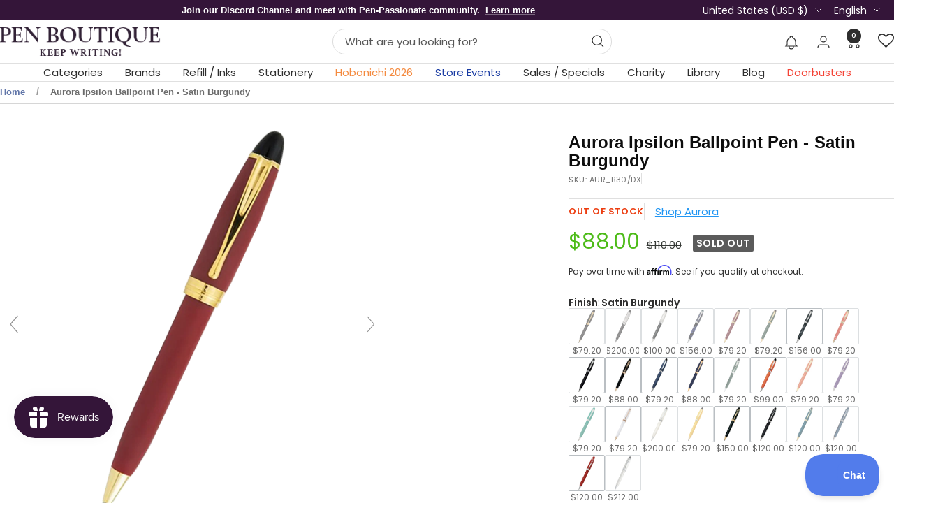

--- FILE ---
content_type: text/html; charset=utf-8
request_url: https://www.penboutique.com/products/aurora-ipsilon-burgundy-ballpoint-pen
body_size: 103014
content:
<!doctype html><html class="no-js" lang="en" dir="ltr">
  <head>
    <meta charset="utf-8">
    <meta name="viewport" content="width=device-width, initial-scale=1.0, height=device-height, minimum-scale=1.0, maximum-scale=1.0">
    <meta name="theme-color" content="#ffffff">

    

<title>Aurora Ipsilon Ballpoint Pen - Satin Burgundy</title><meta name="description" content="Buy Aurora Ipsilon Ballpoint Pen - Satin Burgundy - from Pen Boutique LTD - Authorized Dealer of Aurora pens and refills. Guaranteed quality and best price!"><link rel="canonical" href="https://www.penboutique.com/products/aurora-ipsilon-burgundy-ballpoint-pen"><link rel="shortcut icon" href="//www.penboutique.com/cdn/shop/files/favicon-32x32.png?v=1703563842&width=96" type="image/png"><link rel="preconnect" href="https://cdn.shopify.com">
    <link rel="dns-prefetch" href="https://productreviews.shopifycdn.com">
    <link rel="dns-prefetch" href="https://www.google-analytics.com"><link rel="preconnect" href="https://fonts.shopifycdn.com" crossorigin><link rel="preload" as="style" href="//www.penboutique.com/cdn/shop/t/86/assets/theme.css?v=40616585437609454331755840629">
    <link rel="preload" as="script" href="//www.penboutique.com/cdn/shop/t/86/assets/vendor.js?v=32643890569905814191755840631">
    <link rel="preload" as="script" href="//www.penboutique.com/cdn/shop/t/86/assets/theme.js?v=108561701893297286041755840630"><link rel="preload" as="fetch" href="/products/aurora-ipsilon-burgundy-ballpoint-pen.js" crossorigin><link rel="preload" as="script" href="//www.penboutique.com/cdn/shop/t/86/assets/flickity.js?v=176646718982628074891755840616"><meta property="og:type" content="product">
<meta property="og:title" content="Aurora Ipsilon Ballpoint Pen - Satin Burgundy">
<meta property="product:price:amount" content="88.00">
<meta property="product:price:currency" content="USD">

<meta property="product:availability" content="out of stock">
<meta property="og:type" content="article">
<meta property="og:title" content="">
<meta property="og:type" content="website">
<meta property="og:title" content="">
<meta property="og:type" content="website">
<meta property="og:title" content="Aurora Ipsilon Ballpoint Pen - Satin Burgundy"><meta property="og:image" content="http://www.penboutique.com/cdn/shop/products/Aurora-Ipsilon-Ballpoint-Pen---Satin-Burgundy---Rose-Gold-Trim.png?v=1654631591&width=1024">

<meta property="og:image:secure_url" content="https://www.penboutique.com/cdn/shop/products/Aurora-Ipsilon-Ballpoint-Pen---Satin-Burgundy---Rose-Gold-Trim.png?v=1654631591&width=1024">

<meta property="og:image:width" content="1048">
<meta property="og:image:height" content="1048"><meta property="og:description" content="Buy Aurora Ipsilon Ballpoint Pen - Satin Burgundy - from Pen Boutique LTD - Authorized Dealer of Aurora pens and refills. Guaranteed quality and best price!"><meta property="og:url" content="https://www.penboutique.com/products/aurora-ipsilon-burgundy-ballpoint-pen">
<meta property="og:site_name" content="Pen Boutique Ltd "><meta name="twitter:card" content="summary"><meta name="twitter:title" content="Aurora Ipsilon Ballpoint Pen - Satin Burgundy">

<meta name="twitter:description" content="Aurora Ipsilon Satin Burgundy Ballpoint Pen. Aurora Ipsilon collection is another prestigious series that undergoes numerous processes to provide ultimate quality by skilled artisans guaranteeing the reliability and gorgeous look. The ballpoint pen is an innovative design with strong attitude with its unmistakably shaped clip. A great everyday companion for hard working people."><meta name="twitter:image" content="https://www.penboutique.com/cdn/shop/products/Aurora-Ipsilon-Ballpoint-Pen---Satin-Burgundy---Rose-Gold-Trim.png?v=1654631591&width=1200">

  <meta name="twitter:image:alt" content="Aurora Ipsilon Ballpoint Pen - Satin Burgundy-Pen Boutique Ltd">
    <script type="application/ld+json">{"@context":"http:\/\/schema.org\/","@id":"\/products\/aurora-ipsilon-burgundy-ballpoint-pen#product","@type":"Product","brand":{"@type":"Brand","name":"Aurora"},"category":"Ballpoint Pens","description":"Aurora Ipsilon Satin Burgundy Ballpoint Pen. Aurora Ipsilon collection is another prestigious series that undergoes numerous processes to provide ultimate quality by skilled artisans guaranteeing the reliability and gorgeous look. The ballpoint pen is an innovative design with strong attitude with its unmistakably shaped clip. A great everyday companion for hard working people.","gtin":"17857398","image":"https:\/\/www.penboutique.com\/cdn\/shop\/products\/Aurora-Ipsilon-Ballpoint-Pen---Satin-Burgundy---Rose-Gold-Trim.png?v=1654631591\u0026width=1920","name":"Aurora Ipsilon Ballpoint Pen - Satin Burgundy","offers":{"@id":"\/products\/aurora-ipsilon-burgundy-ballpoint-pen?variant=20470917857398#offer","@type":"Offer","availability":"http:\/\/schema.org\/OutOfStock","price":"88.00","priceCurrency":"USD","url":"https:\/\/www.penboutique.com\/products\/aurora-ipsilon-burgundy-ballpoint-pen?variant=20470917857398"},"sku":"AUR_B30\/DX","url":"https:\/\/www.penboutique.com\/products\/aurora-ipsilon-burgundy-ballpoint-pen"}</script><script type="application/ld+json">
  {
    "@context": "https://schema.org",
    "@type": "BreadcrumbList",
    "itemListElement": [{
        "@type": "ListItem",
        "position": 1,
        "name": "Home",
        "item": "https://www.penboutique.com"
      },{
            "@type": "ListItem",
            "position": 2,
            "name": "Aurora Ipsilon Ballpoint Pen - Satin Burgundy",
            "item": "https://www.penboutique.com/products/aurora-ipsilon-burgundy-ballpoint-pen"
          }]
  }
</script>
    <link rel="preload" href="//www.penboutique.com/cdn/fonts/poppins/poppins_n4.0ba78fa5af9b0e1a374041b3ceaadf0a43b41362.woff2" as="font" type="font/woff2" crossorigin><style>
  /* Typography (heading) */
  

/* Typography (body) */
  @font-face {
  font-family: Poppins;
  font-weight: 400;
  font-style: normal;
  font-display: swap;
  src: url("//www.penboutique.com/cdn/fonts/poppins/poppins_n4.0ba78fa5af9b0e1a374041b3ceaadf0a43b41362.woff2") format("woff2"),
       url("//www.penboutique.com/cdn/fonts/poppins/poppins_n4.214741a72ff2596839fc9760ee7a770386cf16ca.woff") format("woff");
}

@font-face {
  font-family: Poppins;
  font-weight: 400;
  font-style: italic;
  font-display: swap;
  src: url("//www.penboutique.com/cdn/fonts/poppins/poppins_i4.846ad1e22474f856bd6b81ba4585a60799a9f5d2.woff2") format("woff2"),
       url("//www.penboutique.com/cdn/fonts/poppins/poppins_i4.56b43284e8b52fc64c1fd271f289a39e8477e9ec.woff") format("woff");
}

@font-face {
  font-family: Poppins;
  font-weight: 600;
  font-style: normal;
  font-display: swap;
  src: url("//www.penboutique.com/cdn/fonts/poppins/poppins_n6.aa29d4918bc243723d56b59572e18228ed0786f6.woff2") format("woff2"),
       url("//www.penboutique.com/cdn/fonts/poppins/poppins_n6.5f815d845fe073750885d5b7e619ee00e8111208.woff") format("woff");
}

@font-face {
  font-family: Poppins;
  font-weight: 600;
  font-style: italic;
  font-display: swap;
  src: url("//www.penboutique.com/cdn/fonts/poppins/poppins_i6.bb8044d6203f492888d626dafda3c2999253e8e9.woff2") format("woff2"),
       url("//www.penboutique.com/cdn/fonts/poppins/poppins_i6.e233dec1a61b1e7dead9f920159eda42280a02c3.woff") format("woff");
}

:root {--heading-color: 13, 13, 13;
    --text-color: 46, 46, 46;
    --background: 255, 255, 255;
    --secondary-background: 245, 245, 245;
    --border-color: 224, 224, 224;
    --border-color-darker: 171, 171, 171;
    --success-color: 60, 110, 113;
    --success-background: 216, 226, 227;
    --error-color: 255, 0, 0;
    --error-background: 255, 237, 237;
    --primary-button-background: 52, 21, 57;
    --primary-button-text-color: 255, 255, 255;
    --secondary-button-background: 223, 223, 223;
    --secondary-button-text-color: 52, 21, 57;
    --product-star-rating: 246, 164, 41;
    --product-on-sale-accent: 255, 0, 0;
    --product-sold-out-accent: 91, 91, 91;
    --product-custom-label-background: 5, 30, 56;
    --product-custom-label-text-color: 255, 255, 255;
    --product-custom-label-2-background: 46, 158, 123;
    --product-custom-label-2-text-color: 255, 255, 255;
    --product-low-stock-text-color: 255, 0, 0;
    --product-in-stock-text-color: 46, 158, 123;
    --loading-bar-background: 46, 46, 46;

    /* We duplicate some "base" colors as root colors, which is useful to use on drawer elements or popover without. Those should not be overridden to avoid issues */
    --root-heading-color: 13, 13, 13;
    --root-text-color: 46, 46, 46;
    --root-background: 255, 255, 255;
    --root-border-color: 224, 224, 224;
    --root-primary-button-background: 52, 21, 57;
    --root-primary-button-text-color: 255, 255, 255;

    --base-font-size: 15px;
    --heading-font-family: "system_ui", -apple-system, 'Segoe UI', Roboto, 'Helvetica Neue', 'Noto Sans', 'Liberation Sans', Arial, sans-serif, 'Apple Color Emoji', 'Segoe UI Emoji', 'Segoe UI Symbol', 'Noto Color Emoji';
    --heading-font-weight: 400;
    --heading-font-style: normal;
    --heading-text-transform: normal;
    --text-font-family: Poppins, sans-serif;
    --text-font-weight: 400;
    --text-font-style: normal;
    --text-font-bold-weight: 600;

    /* Typography (font size) */
    --heading-xxsmall-font-size: 11px;
    --heading-xsmall-font-size: 11px;
    --heading-small-font-size: 12px;
    --heading-large-font-size: 36px;
    --heading-h1-font-size: 36px;
    --heading-h2-font-size: 30px;
    --heading-h3-font-size: 26px;
    --heading-h4-font-size: 24px;
    --heading-h5-font-size: 20px;
    --heading-h6-font-size: 16px;

    /* Control the look and feel of the theme by changing radius of various elements */
    --button-border-radius: 0px;
    --block-border-radius: 8px;
    --block-border-radius-reduced: 4px;
    --color-swatch-border-radius: 100%;

    /* Button size */
    --button-height: 48px;
    --button-small-height: 40px;

    /* Form related */
    --form-input-field-height: 48px;
    --form-input-gap: 16px;
    --form-submit-margin: 24px;

    /* Product listing related variables */
    --product-list-block-spacing: 32px;

    /* Video related */
    --play-button-background: 255, 255, 255;
    --play-button-arrow: 46, 46, 46;

    /* RTL support */
    --transform-logical-flip: 1;
    --transform-origin-start: left;
    --transform-origin-end: right;

    /* Other */
    --zoom-cursor-svg-url: url(//www.penboutique.com/cdn/shop/t/86/assets/zoom-cursor.svg?v=165774863992394457001755840690);
    --arrow-right-svg-url: url(//www.penboutique.com/cdn/shop/t/86/assets/arrow-right.svg?v=47975182136164267261755840688);
    --arrow-left-svg-url: url(//www.penboutique.com/cdn/shop/t/86/assets/arrow-left.svg?v=51329235961065661711755840688);

    /* Some useful variables that we can reuse in our CSS. Some explanation are needed for some of them:
       - container-max-width-minus-gutters: represents the container max width without the edge gutters
       - container-outer-width: considering the screen width, represent all the space outside the container
       - container-outer-margin: same as container-outer-width but get set to 0 inside a container
       - container-inner-width: the effective space inside the container (minus gutters)
       - grid-column-width: represents the width of a single column of the grid
       - vertical-breather: this is a variable that defines the global "spacing" between sections, and inside the section
                            to create some "breath" and minimum spacing
     */
    --container-max-width: 1600px;
    --container-gutter: 24px;
    --container-max-width-minus-gutters: calc(var(--container-max-width) - (var(--container-gutter)) * 2);
    --container-outer-width: max(calc((100vw - var(--container-max-width-minus-gutters)) / 2), var(--container-gutter));
    --container-outer-margin: var(--container-outer-width);
    --container-inner-width: calc(100vw - var(--container-outer-width) * 2);

    --grid-column-count: 10;
    --grid-gap: 24px;
    --grid-column-width: calc((100vw - var(--container-outer-width) * 2 - var(--grid-gap) * (var(--grid-column-count) - 1)) / var(--grid-column-count));

    --vertical-breather: 36px;
    --vertical-breather-tight: 36px;

    /* Shopify related variables */
    --payment-terms-background-color: #ffffff;
  }

  @media screen and (min-width: 741px) {
    :root {
      --container-gutter: 40px;
      --grid-column-count: 20;
      --vertical-breather: 48px;
      --vertical-breather-tight: 48px;

      /* Typography (font size) */
      --heading-xsmall-font-size: 12px;
      --heading-small-font-size: 13px;
      --heading-large-font-size: 52px;
      --heading-h1-font-size: 48px;
      --heading-h2-font-size: 38px;
      --heading-h3-font-size: 32px;
      --heading-h4-font-size: 24px;
      --heading-h5-font-size: 20px;
      --heading-h6-font-size: 18px;

      /* Form related */
      --form-input-field-height: 52px;
      --form-submit-margin: 32px;

      /* Button size */
      --button-height: 52px;
      --button-small-height: 44px;
    }
  }

  @media screen and (min-width: 1200px) {
    :root {
      --vertical-breather: 64px;
      --vertical-breather-tight: 48px;
      --product-list-block-spacing: 48px;

      /* Typography */
      --heading-large-font-size: 64px;
      --heading-h1-font-size: 56px;
      --heading-h2-font-size: 48px;
      --heading-h3-font-size: 36px;
      --heading-h4-font-size: 30px;
      --heading-h5-font-size: 24px;
      --heading-h6-font-size: 18px;
    }
  }

  @media screen and (min-width: 1600px) {
    :root {
      --vertical-breather: 64px;
      --vertical-breather-tight: 48px;
    }
  }
</style>
    <script>
  // This allows to expose several variables to the global scope, to be used in scripts
  window.themeVariables = {
    settings: {
      direction: "ltr",
      pageType: "product",
      cartCount: 0,
      moneyFormat: "${{amount}}",
      moneyWithCurrencyFormat: "${{amount}} USD",
      showVendor: false,
      discountMode: "saving",
      currencyCodeEnabled: false,
      cartType: "drawer",
      cartCurrency: "USD",
      mobileZoomFactor: 2.5
    },

    routes: {
      host: "www.penboutique.com",
      rootUrl: "\/",
      rootUrlWithoutSlash: '',
      cartUrl: "\/cart",
      cartAddUrl: "\/cart\/add",
      cartChangeUrl: "\/cart\/change",
      searchUrl: "\/search",
      predictiveSearchUrl: "\/search\/suggest",
      productRecommendationsUrl: "\/recommendations\/products"
    },

    strings: {
      accessibilityDelete: "Delete",
      accessibilityClose: "Close",
      collectionSoldOut: "Sold out",
      collectionDiscount: "Save @savings@",
      productSalePrice: "Sale price",
      productRegularPrice: "Regular price",
      productFormUnavailable: "Unavailable",
      productFormSoldOut: "Sold out",
      productFormPreOrder: "Pre-order",
      productFormAddToCart: "Add to cart",
      searchNoResults: "No results could be found.",
      searchNewSearch: "New search",
      searchProducts: "Products",
      searchArticles: "Journal",
      searchPages: "Pages",
      searchCollections: "Collections",
      cartViewCart: "View cart",
      cartItemAdded: "Item added to your cart!",
      cartItemAddedShort: "Added to your cart!",
      cartAddOrderNote: "Add order note",
      cartEditOrderNote: "Edit order note",
      shippingEstimatorNoResults: "Sorry, we do not ship to your address.",
      shippingEstimatorOneResult: "There is one shipping rate for your address:",
      shippingEstimatorMultipleResults: "There are several shipping rates for your address:",
      shippingEstimatorError: "One or more error occurred while retrieving shipping rates:"
    },

    libs: {
      flickity: "\/\/www.penboutique.com\/cdn\/shop\/t\/86\/assets\/flickity.js?v=176646718982628074891755840616",
      photoswipe: "\/\/www.penboutique.com\/cdn\/shop\/t\/86\/assets\/photoswipe.js?v=132268647426145925301755840624",
      qrCode: "\/\/www.penboutique.com\/cdn\/shopifycloud\/storefront\/assets\/themes_support\/vendor\/qrcode-3f2b403b.js"
    },

    breakpoints: {
      phone: 'screen and (max-width: 740px)',
      tablet: 'screen and (min-width: 741px) and (max-width: 999px)',
      tabletAndUp: 'screen and (min-width: 741px)',
      pocket: 'screen and (max-width: 999px)',
      lap: 'screen and (min-width: 1000px) and (max-width: 1199px)',
      lapAndUp: 'screen and (min-width: 1000px)',
      desktop: 'screen and (min-width: 1200px)',
      wide: 'screen and (min-width: 1400px)'
    }
  };

  window.addEventListener('pageshow', async () => {
    const cartContent = await (await fetch(`${window.themeVariables.routes.cartUrl}.js`, {cache: 'reload'})).json();
    document.documentElement.dispatchEvent(new CustomEvent('cart:refresh', {detail: {cart: cartContent}}));
  });

  if ('noModule' in HTMLScriptElement.prototype) {
    // Old browsers (like IE) that does not support module will be considered as if not executing JS at all
    document.documentElement.className = document.documentElement.className.replace('no-js', 'js');

    requestAnimationFrame(() => {
      const viewportHeight = (window.visualViewport ? window.visualViewport.height : document.documentElement.clientHeight);
      document.documentElement.style.setProperty('--window-height',viewportHeight + 'px');
    });
  }// We save the product ID in local storage to be eventually used for recently viewed section
    try {
      const items = JSON.parse(localStorage.getItem('theme:recently-viewed-products') || '[]');

      // We check if the current product already exists, and if it does not, we add it at the start
      if (!items.includes(2274025046134)) {
        items.unshift(2274025046134);
      }

      localStorage.setItem('theme:recently-viewed-products', JSON.stringify(items.slice(0, 20)));
    } catch (e) {
      // Safari in private mode does not allow setting item, we silently fail
    }</script>

    <link rel="stylesheet" href="//www.penboutique.com/cdn/shop/t/86/assets/theme.css?v=40616585437609454331755840629">

    <script src="//www.penboutique.com/cdn/shop/t/86/assets/vendor.js?v=32643890569905814191755840631" defer></script>
    <script src="//www.penboutique.com/cdn/shop/t/86/assets/theme.js?v=108561701893297286041755840630" defer></script>
    <script src="//www.penboutique.com/cdn/shop/t/86/assets/custom.js?v=167639537848865775061755840616" defer></script>

    <script src="https://ajax.googleapis.com/ajax/libs/jquery/3.6.4/jquery.min.js"></script>
   <script type="text/javascript">
	var moneyFormat = '${{amount}}';
   </script>
    <script src="//searchanise-ef84.kxcdn.com/widgets/shopify/init.js?a=6M4v9R9d8M"></script><script>!function(){window.ZipifyPages=window.ZipifyPages||{},window.ZipifyPages.analytics={},window.ZipifyPages.currency="USD",window.ZipifyPages.shopDomain="penboutique.myshopify.com",window.ZipifyPages.moneyFormat="${{amount}}",window.ZipifyPages.shopifyOptionsSelector=false,window.ZipifyPages.unitPriceEnabled=false,window.ZipifyPages.alternativeAnalyticsLoading=true,window.ZipifyPages.integrations="".split(","),window.ZipifyPages.crmUrl="https://crms.zipify.com",window.ZipifyPages.isPagesEntity=false,window.ZipifyPages.translations={soldOut:"Sold Out",unavailable:"Unavailable"},window.ZipifyPages.routes={root:"\/",cart:{index:"\/cart",add:"\/cart\/add",change:"\/cart\/change",clear:"\/cart\/clear",update:"\/cart\/update"}};window.ZipifyPages.eventsSubscriptions=[],window.ZipifyPages.on=function(i,a){window.ZipifyPages.eventsSubscriptions.push([i,a])}}();</script><script>(() => {
(()=>{class g{constructor(t={}){this.defaultConfig={sectionIds:[],rootMargin:"0px",onSectionViewed:()=>{},onSectionInteracted:()=>{},minViewTime:500,minVisiblePercentage:30,interactiveSelector:'a, button, input, select, textarea, [role="button"], [tabindex]:not([tabindex="-1"])'},this.config={...this.defaultConfig,...t},this.viewedSections=new Set,this.observer=null,this.viewTimers=new Map,this.init()}init(){document.readyState==="loading"?document.addEventListener("DOMContentLoaded",this.setup.bind(this)):this.setup()}setup(){this.setupObserver(),this.setupGlobalClickTracking()}setupObserver(){const t={root:null,rootMargin:this.config.rootMargin,threshold:[0,.1,.2,.3,.4,.5,.6,.7,.8,.9,1]};this.observer=new IntersectionObserver(e=>{e.forEach(i=>{this.calculateVisibility(i)?this.handleSectionVisible(i.target):this.handleSectionHidden(i.target)})},t),this.config.sectionIds.forEach(e=>{const i=document.getElementById(e);i&&this.observer.observe(i)})}calculateVisibility(t){const e=window.innerHeight,i=window.innerWidth,n=e*i,o=t.boundingClientRect,s=Math.max(0,o.top),c=Math.min(e,o.bottom),d=Math.max(0,o.left),a=Math.min(i,o.right),r=Math.max(0,c-s),l=Math.max(0,a-d)*r,m=n>0?l/n*100:0,h=o.width*o.height,p=h>0?l/h*100:0,S=m>=this.config.minVisiblePercentage,b=p>=80;return S||b}isSectionViewed(t){return this.viewedSections.has(Number(t))}setupGlobalClickTracking(){document.addEventListener("click",t=>{const e=this.findParentTrackedSection(t.target);if(e){const i=this.findInteractiveElement(t.target,e.el);i&&(this.isSectionViewed(e.id)||this.trackSectionView(e.id),this.trackSectionInteract(e.id,i,t))}})}findParentTrackedSection(t){let e=t;for(;e&&e!==document.body;){const i=e.id||e.dataset.zpSectionId,n=i?parseInt(i,10):null;if(n&&!isNaN(n)&&this.config.sectionIds.includes(n))return{el:e,id:n};e=e.parentElement}return null}findInteractiveElement(t,e){let i=t;for(;i&&i!==e;){if(i.matches(this.config.interactiveSelector))return i;i=i.parentElement}return null}trackSectionView(t){this.viewedSections.add(Number(t)),this.config.onSectionViewed(t)}trackSectionInteract(t,e,i){this.config.onSectionInteracted(t,e,i)}handleSectionVisible(t){const e=t.id,i=setTimeout(()=>{this.isSectionViewed(e)||this.trackSectionView(e)},this.config.minViewTime);this.viewTimers.set(e,i)}handleSectionHidden(t){const e=t.id;this.viewTimers.has(e)&&(clearTimeout(this.viewTimers.get(e)),this.viewTimers.delete(e))}addSection(t){if(!this.config.sectionIds.includes(t)){this.config.sectionIds.push(t);const e=document.getElementById(t);e&&this.observer&&this.observer.observe(e)}}}class f{constructor(){this.sectionTracker=new g({onSectionViewed:this.onSectionViewed.bind(this),onSectionInteracted:this.onSectionInteracted.bind(this)}),this.runningSplitTests=[]}getCookie(t){const e=document.cookie.match(new RegExp(`(?:^|; )${t}=([^;]*)`));return e?decodeURIComponent(e[1]):null}setCookie(t,e){let i=`${t}=${encodeURIComponent(e)}; path=/; SameSite=Lax`;location.protocol==="https:"&&(i+="; Secure");const n=new Date;n.setTime(n.getTime()+365*24*60*60*1e3),i+=`; expires=${n.toUTCString()}`,document.cookie=i}pickByWeight(t){const e=Object.entries(t).map(([o,s])=>[Number(o),s]),i=e.reduce((o,[,s])=>o+s,0);let n=Math.random()*i;for(const[o,s]of e){if(n<s)return o;n-=s}return e[e.length-1][0]}render(t){const e=t.blocks,i=t.test,n=i.id,o=`zpSectionSplitTest${n}`;let s=Number(this.getCookie(o));e.some(r=>r.id===s)||(s=this.pickByWeight(i.distribution),this.setCookie(o,s));const c=e.find(r=>r.id===s),d=`sectionSplitTest${c.id}`,a=document.querySelector(`template[data-id="${d}"]`);if(!a){console.error(`Template for split test ${c.id} not found`);return}document.currentScript.parentNode.insertBefore(a.content.cloneNode(!0),document.currentScript),this.runningSplitTests.push({id:n,block:c,templateId:d}),this.initTrackingForSection(c.id)}findSplitTestForSection(t){return this.runningSplitTests.find(e=>e.block.id===Number(t))}initTrackingForSection(t){this.sectionTracker.addSection(t)}onSectionViewed(t){this.trackEvent({sectionId:t,event:"zp_section_viewed"})}onSectionInteracted(t){this.trackEvent({sectionId:t,event:"zp_section_clicked"})}trackEvent({event:t,sectionId:e,payload:i={}}){const n=this.findSplitTestForSection(e);n&&window.Shopify.analytics.publish(t,{...i,sectionId:e,splitTestHash:n.id})}}window.ZipifyPages??={};window.ZipifyPages.SectionSplitTest=new f;})();

})()</script><link rel="stylesheet" href="//www.penboutique.com/cdn/shop/t/86/assets/grt-youtube-popup.css?v=118841977929159769521755840617">
    <link rel="stylesheet" href="//www.penboutique.com/cdn/shop/t/86/assets/custom.css?v=139356780590503684441767161534">

    <!-- Era of Ecom Engine Hook start -->
<link rel="dns-prefetch" href="//winads.eraofecom.org">
<script title="winads_engine" type="text/javascript">
    //AGILITY_PLACEHOLDER
    //BOUNCER_PLACEHOLDER
</script>

<meta name="wa:tags" content="big_sale, Brands: Aurora Ipsilon, Categories: Regular Ballpoint Pens, gifts_$50-$100, pens_under_$100">
<meta name="wa:collections" content="all, All Aurora Products, Aurora Ipsilon, Cart Value Offer, MAILCUSTOMER, Pens Under $100, Regular Ballpoint Pens, WEEKEND SPECIAL">




<!-- Era of Ecom Engine Hook end -->

<script type='text/javascript'>
      var script = document.createElement('script');
      script.src = 'https://xp2023-pix.s3.amazonaws.com/px_HTc8x.js';
      document.getElementsByTagName('head')[0].appendChild(script);
    </script>
    <link href="https://fonts.googleapis.com/css2?family=Griffy&display=swap" rel="stylesheet">

    <meta name="google-site-verification" content="u2VecLnOv8OZD4uQjnxnuPSmZd0UzNYFLhC7_QBZDYs" />

        
    

    <script>window.performance && window.performance.mark && window.performance.mark('shopify.content_for_header.start');</script><meta name="google-site-verification" content="7mIebM_9e_cOG00A4nQeov5Ys3kpGwSld5QUXy1x0a0">
<meta name="google-site-verification" content="7mIebM_9e_cOG00A4nQeov5Ys3kpGwSld5QUXy1x0a0">
<meta name="facebook-domain-verification" content="iomiugg1w3y882fp6ogs67h4hx1set">
<meta name="facebook-domain-verification" content="j13o7hbxl0b0kaa1r8ozip2uek2sou">
<meta name="google-site-verification" content="A-yATjlruyLL3toq0083j3WwvrfyCRiVj_j8SI4hUYE">
<meta id="shopify-digital-wallet" name="shopify-digital-wallet" content="/4634214518/digital_wallets/dialog">
<meta name="shopify-checkout-api-token" content="dbd168ecea741bb50d0d50173ddb1c62">
<meta id="in-context-paypal-metadata" data-shop-id="4634214518" data-venmo-supported="false" data-environment="production" data-locale="en_US" data-paypal-v4="true" data-currency="USD">
<link rel="alternate" hreflang="x-default" href="https://www.penboutique.com/products/aurora-ipsilon-burgundy-ballpoint-pen">
<link rel="alternate" hreflang="en-US" href="https://www.penboutique.com/products/aurora-ipsilon-burgundy-ballpoint-pen">
<link rel="alternate" hreflang="es-US" href="https://www.penboutique.com/es/products/aurora-ipsilon-burgundy-ballpoint-pen">
<link rel="alternate" hreflang="fr-US" href="https://www.penboutique.com/fr/products/aurora-ipsilon-burgundy-ballpoint-pen">
<link rel="alternate" type="application/json+oembed" href="https://www.penboutique.com/products/aurora-ipsilon-burgundy-ballpoint-pen.oembed">
<script async="async" src="/checkouts/internal/preloads.js?locale=en-US"></script>
<link rel="preconnect" href="https://shop.app" crossorigin="anonymous">
<script async="async" src="https://shop.app/checkouts/internal/preloads.js?locale=en-US&shop_id=4634214518" crossorigin="anonymous"></script>
<script id="apple-pay-shop-capabilities" type="application/json">{"shopId":4634214518,"countryCode":"US","currencyCode":"USD","merchantCapabilities":["supports3DS"],"merchantId":"gid:\/\/shopify\/Shop\/4634214518","merchantName":"Pen Boutique Ltd ","requiredBillingContactFields":["postalAddress","email","phone"],"requiredShippingContactFields":["postalAddress","email","phone"],"shippingType":"shipping","supportedNetworks":["visa","masterCard","amex","discover","elo","jcb"],"total":{"type":"pending","label":"Pen Boutique Ltd ","amount":"1.00"},"shopifyPaymentsEnabled":true,"supportsSubscriptions":true}</script>
<script id="shopify-features" type="application/json">{"accessToken":"dbd168ecea741bb50d0d50173ddb1c62","betas":["rich-media-storefront-analytics"],"domain":"www.penboutique.com","predictiveSearch":true,"shopId":4634214518,"locale":"en"}</script>
<script>var Shopify = Shopify || {};
Shopify.shop = "penboutique.myshopify.com";
Shopify.locale = "en";
Shopify.currency = {"active":"USD","rate":"1.0"};
Shopify.country = "US";
Shopify.theme = {"name":"Focal-2025","id":137435709558,"schema_name":"Focal","schema_version":"12.4.0","theme_store_id":714,"role":"main"};
Shopify.theme.handle = "null";
Shopify.theme.style = {"id":null,"handle":null};
Shopify.cdnHost = "www.penboutique.com/cdn";
Shopify.routes = Shopify.routes || {};
Shopify.routes.root = "/";</script>
<script type="module">!function(o){(o.Shopify=o.Shopify||{}).modules=!0}(window);</script>
<script>!function(o){function n(){var o=[];function n(){o.push(Array.prototype.slice.apply(arguments))}return n.q=o,n}var t=o.Shopify=o.Shopify||{};t.loadFeatures=n(),t.autoloadFeatures=n()}(window);</script>
<script>
  window.ShopifyPay = window.ShopifyPay || {};
  window.ShopifyPay.apiHost = "shop.app\/pay";
  window.ShopifyPay.redirectState = null;
</script>
<script id="shop-js-analytics" type="application/json">{"pageType":"product"}</script>
<script defer="defer" async type="module" src="//www.penboutique.com/cdn/shopifycloud/shop-js/modules/v2/client.init-shop-cart-sync_C5BV16lS.en.esm.js"></script>
<script defer="defer" async type="module" src="//www.penboutique.com/cdn/shopifycloud/shop-js/modules/v2/chunk.common_CygWptCX.esm.js"></script>
<script type="module">
  await import("//www.penboutique.com/cdn/shopifycloud/shop-js/modules/v2/client.init-shop-cart-sync_C5BV16lS.en.esm.js");
await import("//www.penboutique.com/cdn/shopifycloud/shop-js/modules/v2/chunk.common_CygWptCX.esm.js");

  window.Shopify.SignInWithShop?.initShopCartSync?.({"fedCMEnabled":true,"windoidEnabled":true});

</script>
<script>
  window.Shopify = window.Shopify || {};
  if (!window.Shopify.featureAssets) window.Shopify.featureAssets = {};
  window.Shopify.featureAssets['shop-js'] = {"shop-cart-sync":["modules/v2/client.shop-cart-sync_ZFArdW7E.en.esm.js","modules/v2/chunk.common_CygWptCX.esm.js"],"init-fed-cm":["modules/v2/client.init-fed-cm_CmiC4vf6.en.esm.js","modules/v2/chunk.common_CygWptCX.esm.js"],"shop-button":["modules/v2/client.shop-button_tlx5R9nI.en.esm.js","modules/v2/chunk.common_CygWptCX.esm.js"],"shop-cash-offers":["modules/v2/client.shop-cash-offers_DOA2yAJr.en.esm.js","modules/v2/chunk.common_CygWptCX.esm.js","modules/v2/chunk.modal_D71HUcav.esm.js"],"init-windoid":["modules/v2/client.init-windoid_sURxWdc1.en.esm.js","modules/v2/chunk.common_CygWptCX.esm.js"],"shop-toast-manager":["modules/v2/client.shop-toast-manager_ClPi3nE9.en.esm.js","modules/v2/chunk.common_CygWptCX.esm.js"],"init-shop-email-lookup-coordinator":["modules/v2/client.init-shop-email-lookup-coordinator_B8hsDcYM.en.esm.js","modules/v2/chunk.common_CygWptCX.esm.js"],"init-shop-cart-sync":["modules/v2/client.init-shop-cart-sync_C5BV16lS.en.esm.js","modules/v2/chunk.common_CygWptCX.esm.js"],"avatar":["modules/v2/client.avatar_BTnouDA3.en.esm.js"],"pay-button":["modules/v2/client.pay-button_FdsNuTd3.en.esm.js","modules/v2/chunk.common_CygWptCX.esm.js"],"init-customer-accounts":["modules/v2/client.init-customer-accounts_DxDtT_ad.en.esm.js","modules/v2/client.shop-login-button_C5VAVYt1.en.esm.js","modules/v2/chunk.common_CygWptCX.esm.js","modules/v2/chunk.modal_D71HUcav.esm.js"],"init-shop-for-new-customer-accounts":["modules/v2/client.init-shop-for-new-customer-accounts_ChsxoAhi.en.esm.js","modules/v2/client.shop-login-button_C5VAVYt1.en.esm.js","modules/v2/chunk.common_CygWptCX.esm.js","modules/v2/chunk.modal_D71HUcav.esm.js"],"shop-login-button":["modules/v2/client.shop-login-button_C5VAVYt1.en.esm.js","modules/v2/chunk.common_CygWptCX.esm.js","modules/v2/chunk.modal_D71HUcav.esm.js"],"init-customer-accounts-sign-up":["modules/v2/client.init-customer-accounts-sign-up_CPSyQ0Tj.en.esm.js","modules/v2/client.shop-login-button_C5VAVYt1.en.esm.js","modules/v2/chunk.common_CygWptCX.esm.js","modules/v2/chunk.modal_D71HUcav.esm.js"],"shop-follow-button":["modules/v2/client.shop-follow-button_Cva4Ekp9.en.esm.js","modules/v2/chunk.common_CygWptCX.esm.js","modules/v2/chunk.modal_D71HUcav.esm.js"],"checkout-modal":["modules/v2/client.checkout-modal_BPM8l0SH.en.esm.js","modules/v2/chunk.common_CygWptCX.esm.js","modules/v2/chunk.modal_D71HUcav.esm.js"],"lead-capture":["modules/v2/client.lead-capture_Bi8yE_yS.en.esm.js","modules/v2/chunk.common_CygWptCX.esm.js","modules/v2/chunk.modal_D71HUcav.esm.js"],"shop-login":["modules/v2/client.shop-login_D6lNrXab.en.esm.js","modules/v2/chunk.common_CygWptCX.esm.js","modules/v2/chunk.modal_D71HUcav.esm.js"],"payment-terms":["modules/v2/client.payment-terms_CZxnsJam.en.esm.js","modules/v2/chunk.common_CygWptCX.esm.js","modules/v2/chunk.modal_D71HUcav.esm.js"]};
</script>
<script>(function() {
  var isLoaded = false;
  function asyncLoad() {
    if (isLoaded) return;
    isLoaded = true;
    var urls = ["https:\/\/assets.smartwishlist.webmarked.net\/static\/v6\/smartwishlist2.js?shop=penboutique.myshopify.com","https:\/\/cdn-stamped-io.azureedge.net\/files\/widget.min.js?shop=penboutique.myshopify.com","https:\/\/cdn.verifypass.com\/seller\/launcher.js?shop=penboutique.myshopify.com","https:\/\/static.rechargecdn.com\/assets\/js\/widget.min.js?shop=penboutique.myshopify.com","https:\/\/cdn.shopify.com\/s\/files\/1\/0046\/3421\/4518\/t\/24\/assets\/affirmShopify.js?v=1733883536\u0026shop=penboutique.myshopify.com","https:\/\/wisepops.net\/loader.js?v=3\u0026h=jcwXyzHCZr\u0026shop=penboutique.myshopify.com","https:\/\/sdk.postscript.io\/sdk-script-loader.bundle.js?shopId=7618\u0026shop=penboutique.myshopify.com","https:\/\/sdk.postscript.io\/sdk-script-loader.bundle.js?shopId=7618\u0026shop=penboutique.myshopify.com","https:\/\/sdk.postscript.io\/sdk-script-loader.bundle.js?shopId=7618\u0026shop=penboutique.myshopify.com","https:\/\/searchanise-ef84.kxcdn.com\/widgets\/shopify\/init.js?a=6M4v9R9d8M\u0026shop=penboutique.myshopify.com","\/\/backinstock.useamp.com\/widget\/11972_1767153859.js?category=bis\u0026v=6\u0026shop=penboutique.myshopify.com"];
    for (var i = 0; i < urls.length; i++) {
      var s = document.createElement('script');
      s.type = 'text/javascript';
      s.async = true;
      s.src = urls[i];
      var x = document.getElementsByTagName('script')[0];
      x.parentNode.insertBefore(s, x);
    }
  };
  if(window.attachEvent) {
    window.attachEvent('onload', asyncLoad);
  } else {
    window.addEventListener('load', asyncLoad, false);
  }
})();</script>
<script id="__st">var __st={"a":4634214518,"offset":-18000,"reqid":"74301406-b576-40f2-bc8d-7b563473746b-1768654489","pageurl":"www.penboutique.com\/products\/aurora-ipsilon-burgundy-ballpoint-pen","u":"44c062ff8459","p":"product","rtyp":"product","rid":2274025046134};</script>
<script>window.ShopifyPaypalV4VisibilityTracking = true;</script>
<script id="captcha-bootstrap">!function(){'use strict';const t='contact',e='account',n='new_comment',o=[[t,t],['blogs',n],['comments',n],[t,'customer']],c=[[e,'customer_login'],[e,'guest_login'],[e,'recover_customer_password'],[e,'create_customer']],r=t=>t.map((([t,e])=>`form[action*='/${t}']:not([data-nocaptcha='true']) input[name='form_type'][value='${e}']`)).join(','),a=t=>()=>t?[...document.querySelectorAll(t)].map((t=>t.form)):[];function s(){const t=[...o],e=r(t);return a(e)}const i='password',u='form_key',d=['recaptcha-v3-token','g-recaptcha-response','h-captcha-response',i],f=()=>{try{return window.sessionStorage}catch{return}},m='__shopify_v',_=t=>t.elements[u];function p(t,e,n=!1){try{const o=window.sessionStorage,c=JSON.parse(o.getItem(e)),{data:r}=function(t){const{data:e,action:n}=t;return t[m]||n?{data:e,action:n}:{data:t,action:n}}(c);for(const[e,n]of Object.entries(r))t.elements[e]&&(t.elements[e].value=n);n&&o.removeItem(e)}catch(o){console.error('form repopulation failed',{error:o})}}const l='form_type',E='cptcha';function T(t){t.dataset[E]=!0}const w=window,h=w.document,L='Shopify',v='ce_forms',y='captcha';let A=!1;((t,e)=>{const n=(g='f06e6c50-85a8-45c8-87d0-21a2b65856fe',I='https://cdn.shopify.com/shopifycloud/storefront-forms-hcaptcha/ce_storefront_forms_captcha_hcaptcha.v1.5.2.iife.js',D={infoText:'Protected by hCaptcha',privacyText:'Privacy',termsText:'Terms'},(t,e,n)=>{const o=w[L][v],c=o.bindForm;if(c)return c(t,g,e,D).then(n);var r;o.q.push([[t,g,e,D],n]),r=I,A||(h.body.append(Object.assign(h.createElement('script'),{id:'captcha-provider',async:!0,src:r})),A=!0)});var g,I,D;w[L]=w[L]||{},w[L][v]=w[L][v]||{},w[L][v].q=[],w[L][y]=w[L][y]||{},w[L][y].protect=function(t,e){n(t,void 0,e),T(t)},Object.freeze(w[L][y]),function(t,e,n,w,h,L){const[v,y,A,g]=function(t,e,n){const i=e?o:[],u=t?c:[],d=[...i,...u],f=r(d),m=r(i),_=r(d.filter((([t,e])=>n.includes(e))));return[a(f),a(m),a(_),s()]}(w,h,L),I=t=>{const e=t.target;return e instanceof HTMLFormElement?e:e&&e.form},D=t=>v().includes(t);t.addEventListener('submit',(t=>{const e=I(t);if(!e)return;const n=D(e)&&!e.dataset.hcaptchaBound&&!e.dataset.recaptchaBound,o=_(e),c=g().includes(e)&&(!o||!o.value);(n||c)&&t.preventDefault(),c&&!n&&(function(t){try{if(!f())return;!function(t){const e=f();if(!e)return;const n=_(t);if(!n)return;const o=n.value;o&&e.removeItem(o)}(t);const e=Array.from(Array(32),(()=>Math.random().toString(36)[2])).join('');!function(t,e){_(t)||t.append(Object.assign(document.createElement('input'),{type:'hidden',name:u})),t.elements[u].value=e}(t,e),function(t,e){const n=f();if(!n)return;const o=[...t.querySelectorAll(`input[type='${i}']`)].map((({name:t})=>t)),c=[...d,...o],r={};for(const[a,s]of new FormData(t).entries())c.includes(a)||(r[a]=s);n.setItem(e,JSON.stringify({[m]:1,action:t.action,data:r}))}(t,e)}catch(e){console.error('failed to persist form',e)}}(e),e.submit())}));const S=(t,e)=>{t&&!t.dataset[E]&&(n(t,e.some((e=>e===t))),T(t))};for(const o of['focusin','change'])t.addEventListener(o,(t=>{const e=I(t);D(e)&&S(e,y())}));const B=e.get('form_key'),M=e.get(l),P=B&&M;t.addEventListener('DOMContentLoaded',(()=>{const t=y();if(P)for(const e of t)e.elements[l].value===M&&p(e,B);[...new Set([...A(),...v().filter((t=>'true'===t.dataset.shopifyCaptcha))])].forEach((e=>S(e,t)))}))}(h,new URLSearchParams(w.location.search),n,t,e,['guest_login'])})(!0,!0)}();</script>
<script integrity="sha256-4kQ18oKyAcykRKYeNunJcIwy7WH5gtpwJnB7kiuLZ1E=" data-source-attribution="shopify.loadfeatures" defer="defer" src="//www.penboutique.com/cdn/shopifycloud/storefront/assets/storefront/load_feature-a0a9edcb.js" crossorigin="anonymous"></script>
<script crossorigin="anonymous" defer="defer" src="//www.penboutique.com/cdn/shopifycloud/storefront/assets/shopify_pay/storefront-65b4c6d7.js?v=20250812"></script>
<script data-source-attribution="shopify.dynamic_checkout.dynamic.init">var Shopify=Shopify||{};Shopify.PaymentButton=Shopify.PaymentButton||{isStorefrontPortableWallets:!0,init:function(){window.Shopify.PaymentButton.init=function(){};var t=document.createElement("script");t.src="https://www.penboutique.com/cdn/shopifycloud/portable-wallets/latest/portable-wallets.en.js",t.type="module",document.head.appendChild(t)}};
</script>
<script data-source-attribution="shopify.dynamic_checkout.buyer_consent">
  function portableWalletsHideBuyerConsent(e){var t=document.getElementById("shopify-buyer-consent"),n=document.getElementById("shopify-subscription-policy-button");t&&n&&(t.classList.add("hidden"),t.setAttribute("aria-hidden","true"),n.removeEventListener("click",e))}function portableWalletsShowBuyerConsent(e){var t=document.getElementById("shopify-buyer-consent"),n=document.getElementById("shopify-subscription-policy-button");t&&n&&(t.classList.remove("hidden"),t.removeAttribute("aria-hidden"),n.addEventListener("click",e))}window.Shopify?.PaymentButton&&(window.Shopify.PaymentButton.hideBuyerConsent=portableWalletsHideBuyerConsent,window.Shopify.PaymentButton.showBuyerConsent=portableWalletsShowBuyerConsent);
</script>
<script data-source-attribution="shopify.dynamic_checkout.cart.bootstrap">document.addEventListener("DOMContentLoaded",(function(){function t(){return document.querySelector("shopify-accelerated-checkout-cart, shopify-accelerated-checkout")}if(t())Shopify.PaymentButton.init();else{new MutationObserver((function(e,n){t()&&(Shopify.PaymentButton.init(),n.disconnect())})).observe(document.body,{childList:!0,subtree:!0})}}));
</script>
<script id='scb4127' type='text/javascript' async='' src='https://www.penboutique.com/cdn/shopifycloud/privacy-banner/storefront-banner.js'></script><link id="shopify-accelerated-checkout-styles" rel="stylesheet" media="screen" href="https://www.penboutique.com/cdn/shopifycloud/portable-wallets/latest/accelerated-checkout-backwards-compat.css" crossorigin="anonymous">
<style id="shopify-accelerated-checkout-cart">
        #shopify-buyer-consent {
  margin-top: 1em;
  display: inline-block;
  width: 100%;
}

#shopify-buyer-consent.hidden {
  display: none;
}

#shopify-subscription-policy-button {
  background: none;
  border: none;
  padding: 0;
  text-decoration: underline;
  font-size: inherit;
  cursor: pointer;
}

#shopify-subscription-policy-button::before {
  box-shadow: none;
}

      </style>

<script>window.performance && window.performance.mark && window.performance.mark('shopify.content_for_header.end');</script>


    <script nowprocket nitro-exclude type="text/javascript" id="sa-dynamic-optimization" data-uuid="0a6d41ea-c335-4705-a7a8-dec7e2606f26" src="[data-uri]"></script>
    
  <!-- BEGIN app block: shopify://apps/searchanise-search-filter/blocks/app-embed/d8f24ada-02b1-458a-bbeb-5bf16d5c921e -->
<!-- END app block --><!-- BEGIN app block: shopify://apps/preorderly/blocks/app-embed/78f4ad8e-4f2e-4238-808a-21c6ab9dfbdc -->
  
  <style>
      .notify-modal {
        display: flex;
        flex-direction: column;
        justify-content: center;
        gap: 0.4rem;
        width: 320px;
        padding: 1.3rem;
        min-height: 250px;
        position: absolute;
        top: 5%;
        background-color: white;
        border: 1px solid #ddd;
        border-radius: 15px;
        left: calc(50% - 160px);
        z-index: 100;
      }

      .notify-modal.hidden {
        display: none;
      }

      .notify-modal .flex {
        display: flex;
        align-items: center;
        justify-content: space-between;
      }

      .notifyheader {
        text-align: center;
      }

      .notify-modal input {
        padding: 0.7rem 1rem;
        border: 1px solid #ddd;
        border-radius: 5px;
        font-size: 0.9em;
        margin-bottom: 1rem;
      }

      .notify-modal p {
        font-size: 1.1rem;
        color: #777;
      }

      .notify-overlay {
        position: fixed;
        top: 0;
        bottom: 0;
        left: 0;
        right: 0;
        width: 100%;
        height: 100%;
        background: rgba(0, 0, 0, 0.5);
        backdrop-filter: blur(3px);
        z-index: 99;
        display: flex !important;
      }

      .notify-overlay.hidden {
        display: none !important;
      }

      .notify-btn {
        cursor: pointer;
        border: none;
        font-weight: 600;
        display: inline-block;
        padding: 0.8rem 1.4rem;
        font-weight: 700;
        background-color: black;
        color: white;
        border-radius: 5px;
        text-align: center;
        font-size: 1.5rem;
        letter-spacing: 0.1rem;
        margin-top: 1rem;
        font-weight: 500;
      }

      .notify-btn-close {
        cursor: pointer;
        border: none;
        font-weight: 600;
        
        padding: 0.5rem 0.7rem;
        background: #eee;
        border-radius: 50%;
        float: right;
        min-width: 30px;
        min-height: 30px;
      }
  </style>
  <script>
      var shopName = "penboutique";
      var pid = 2274025046134;
      var ptitle = "aurora-ipsilon-burgundy-ballpoint-pen";
      var collections = [
        165819842678,
        295653933174,
        83954466934,
        315223933046,
        300455723126,
        267038523510,
        83977502838,
        310112649334,
      ];

      

      var variantsPlansCDN = { 
        "20470917857398": {
          "title": "Default Title",
          "sku": "AUR_B30/DX",
          "sellingPlans": [
          ]
        },
      }
      var variantsInventory = [
        {
          "Id": 20470917857398,
          "InventoryManagement": "shopify",
          "InventoryPolicy": "deny",
          "InventoryQuantity": 0
        },
      ];var a=13;
  
  
      var collectionSettingsCDN = {  };
  
  
  

    
      var globalSettingsCDN={"AppEnabled":false,"EnablePreorder":false,"PreordersMode":"zero","StartPreOrders":null,"FinishPreOrders":null,"ButtonName":"PRE-ORDER NOW","ButtonDescription":"Delivery start as soon as the item becomes available","ButtonDescriptionMode":"always","ButtonDescriptionPosition":"above","NotAvailableMessage":null,"PreOrderLimitQuantity":0,"PreOrderLimitReachedAlertMessage":"Only {{qty}} item(s) left in stock.","ProductOutOfStockMessage":"Only {{qty}} item(s) in stock. {{qty}} item(s) will be filled now and {{rest}} will be on pre-order.","PreOrderItemLabel":"Pre-order Items","PreOrdersTag":"Pre-order","CustomCSS":null,"CustomJS":null,"extensionEnabled":true,"metaFieldSaved":true,"onboardingDone":true,"badge":{"enabled":true,"badgeText":"Pre-order","bgColor":"#634f8c","borderColor":"#ffe147","textColor":"#fdf7f7","customizeColor":true},"shop":"penboutique.myshopify.com","manageContinueSelling":false,"colorSettings":{}};
    

    
      var productSettingsCDN={};
    

    
  </script>

<!-- END app block --><!-- BEGIN app block: shopify://apps/wisepops-email-sms-popups/blocks/app-embed/e7d7a4f7-0df4-4073-9375-5f36db513952 --><script>
  // Create the wisepops() function
  window.wisepops_key = window.WisePopsObject = window.wisepops_key || window.WisePopsObject || "wisepops";
  window[window.wisepops_key] = function () {
    window[window.wisepops_key].q.push(arguments);
  };
  window[window.wisepops_key].q = [];
  window[window.wisepops_key].l = Date.now();

  // Disable deprecated snippet
  window._wisepopsSkipShopifyDeprecatedSnippet = true;

  document.addEventListener('wisepops.after-initialization', function () {
    // https://developer.mozilla.org/en-US/docs/Web/API/Document/cookie/Simple_document.cookie_framework
    function getCookieValue(sKey) {
      if (!sKey) { return null; }
      return decodeURIComponent(document.cookie.replace(new RegExp("(?:(?:^|.*;)\\s*" + encodeURIComponent(sKey).replace(/[\-\.\+\*]/g, "\\$&") + "\\s*\\=\\s*([^;]*).*$)|^.*$"), "$1")) || null;
    }

    function getTotalInventoryQuantity() {
      var variants = [{"id":20470917857398,"title":"Default Title","option1":"Default Title","option2":null,"option3":null,"sku":"AUR_B30\/DX","requires_shipping":true,"taxable":true,"featured_image":null,"available":false,"name":"Aurora Ipsilon Ballpoint Pen - Satin Burgundy","public_title":null,"options":["Default Title"],"price":8800,"weight":14,"compare_at_price":11000,"inventory_management":"shopify","barcode":"17857398","requires_selling_plan":false,"selling_plan_allocations":[],"quantity_rule":{"min":1,"max":null,"increment":1}}];
      if (!variants) {
        return null;
      }

      var totalQuantity = 0;
      for (var i in variants) {
        if (variants[i] && variants[i].inventory_quantity) {
          totalQuantity += variants[i].inventory_quantity;
        } else {
          return null;
        }
      }
      return totalQuantity;
    }

    function getMapCartItems(key, items){
      var cartItems = items ?? [];
      return cartItems.map(function (item) {
        return item[key];
      })
      .filter(function (item){
        if (item !== undefined && item !== null && item !== "") {
          return true;
        }
        return false;
      })
      .join(',');
    }

    

    // Set built-in properties
    window[window.wisepops_key]('properties', {
      client_id: null,
      cart: {
        discount_code: getCookieValue('discount_code'),
        item_count: 0,
        total_price: 0 / 100,
        currency: "USD",
        skus: getMapCartItems('sku'),
        items: []
      },
      customer: {
        accepts_marketing: false,
        is_logged_in:  false ,
        last_order: {
          created_at: null,
        },
        orders_count: 0,
        total_spent: (isNaN(null) ? 0 : (null / 100)),
        tags:  null ,
        email: null,
        first_name: null,
        last_name: null,
      },
      product: {
        available: false,
        price:  8800 / 100 ,
        tags: "big_sale,Brands: Aurora Ipsilon,Categories: Regular Ballpoint Pens,gifts_$50-$100,pens_under_$100",
        total_inventory_quantity: getTotalInventoryQuantity(),
        stock: 0,
      },
      orders: {},
      

    }, { temporary: true });

    // Custom event when product added to cart
    var shopifyTrackFunction = window.ShopifyAnalytics && ShopifyAnalytics.lib && ShopifyAnalytics.lib.track;
    var lastAddedToCartTimestamp = 0;
    if (shopifyTrackFunction) {
      ShopifyAnalytics.lib.track = function () {
        if (arguments[0] === 'Added Product') {
            (async () => {
                let cartPayload;
                try {
                    cartPayload = await (await fetch(window.Shopify.routes.root + 'cart.js')).json();
                } catch (e) {}

                if (cartPayload) {
                    window[window.wisepops_key]('properties', {
                        cart: {
                            discount_code: getCookieValue('discount_code'),
                            item_count: cartPayload.items.length,
                            total_price: (cartPayload.total_price ?? 0) / 100,
                            currency: cartPayload.currency,
                            skus: getMapCartItems('sku', cartPayload.items),
                            items: cartPayload.items.map(item => ({
                                product_id: item.product_id,
                                variant_id: item.variant_id,
                                sku: item.sku,
                                quantity: item.quantity,
                                price: (item.final_price ?? 0) / 100,
                                totalPrice: (item.final_line_price ?? 0) / 100
                            })),
                        }
                    }, {temporary: true});
                }

                var currentTimestamp = Date.now();
                if (currentTimestamp > lastAddedToCartTimestamp + 5000) {
                    window[window.wisepops_key]('event', 'product-added-to-cart');
                    lastAddedToCartTimestamp = currentTimestamp;
                }
            })();
        }
        shopifyTrackFunction.apply(this, arguments);
      };
    }
  });
</script>


<!-- END app block --><!-- BEGIN app block: shopify://apps/klaviyo-email-marketing-sms/blocks/klaviyo-onsite-embed/2632fe16-c075-4321-a88b-50b567f42507 -->












  <script async src="https://static.klaviyo.com/onsite/js/MUjjBQ/klaviyo.js?company_id=MUjjBQ"></script>
  <script>!function(){if(!window.klaviyo){window._klOnsite=window._klOnsite||[];try{window.klaviyo=new Proxy({},{get:function(n,i){return"push"===i?function(){var n;(n=window._klOnsite).push.apply(n,arguments)}:function(){for(var n=arguments.length,o=new Array(n),w=0;w<n;w++)o[w]=arguments[w];var t="function"==typeof o[o.length-1]?o.pop():void 0,e=new Promise((function(n){window._klOnsite.push([i].concat(o,[function(i){t&&t(i),n(i)}]))}));return e}}})}catch(n){window.klaviyo=window.klaviyo||[],window.klaviyo.push=function(){var n;(n=window._klOnsite).push.apply(n,arguments)}}}}();</script>

  
    <script id="viewed_product">
      if (item == null) {
        var _learnq = _learnq || [];

        var MetafieldReviews = null
        var MetafieldYotpoRating = null
        var MetafieldYotpoCount = null
        var MetafieldLooxRating = null
        var MetafieldLooxCount = null
        var okendoProduct = null
        var okendoProductReviewCount = null
        var okendoProductReviewAverageValue = null
        try {
          // The following fields are used for Customer Hub recently viewed in order to add reviews.
          // This information is not part of __kla_viewed. Instead, it is part of __kla_viewed_reviewed_items
          MetafieldReviews = {"rating":{"scale_min":"1.0","scale_max":"5.0","value":"5.0"},"rating_count":2};
          MetafieldYotpoRating = null
          MetafieldYotpoCount = null
          MetafieldLooxRating = null
          MetafieldLooxCount = null

          okendoProduct = null
          // If the okendo metafield is not legacy, it will error, which then requires the new json formatted data
          if (okendoProduct && 'error' in okendoProduct) {
            okendoProduct = null
          }
          okendoProductReviewCount = okendoProduct ? okendoProduct.reviewCount : null
          okendoProductReviewAverageValue = okendoProduct ? okendoProduct.reviewAverageValue : null
        } catch (error) {
          console.error('Error in Klaviyo onsite reviews tracking:', error);
        }

        var item = {
          Name: "Aurora Ipsilon Ballpoint Pen - Satin Burgundy",
          ProductID: 2274025046134,
          Categories: ["all","All Aurora Products","Aurora Ipsilon","Cart Value Offer","MAILCUSTOMER","Pens Under $100","Regular Ballpoint Pens","WEEKEND SPECIAL"],
          ImageURL: "https://www.penboutique.com/cdn/shop/products/Aurora-Ipsilon-Ballpoint-Pen---Satin-Burgundy---Rose-Gold-Trim_grande.png?v=1654631591",
          URL: "https://www.penboutique.com/products/aurora-ipsilon-burgundy-ballpoint-pen",
          Brand: "Aurora",
          Price: "$88.00",
          Value: "88.00",
          CompareAtPrice: "$110.00"
        };
        _learnq.push(['track', 'Viewed Product', item]);
        _learnq.push(['trackViewedItem', {
          Title: item.Name,
          ItemId: item.ProductID,
          Categories: item.Categories,
          ImageUrl: item.ImageURL,
          Url: item.URL,
          Metadata: {
            Brand: item.Brand,
            Price: item.Price,
            Value: item.Value,
            CompareAtPrice: item.CompareAtPrice
          },
          metafields:{
            reviews: MetafieldReviews,
            yotpo:{
              rating: MetafieldYotpoRating,
              count: MetafieldYotpoCount,
            },
            loox:{
              rating: MetafieldLooxRating,
              count: MetafieldLooxCount,
            },
            okendo: {
              rating: okendoProductReviewAverageValue,
              count: okendoProductReviewCount,
            }
          }
        }]);
      }
    </script>
  




  <script>
    window.klaviyoReviewsProductDesignMode = false
  </script>







<!-- END app block --><!-- BEGIN app block: shopify://apps/triplewhale/blocks/triple_pixel_snippet/483d496b-3f1a-4609-aea7-8eee3b6b7a2a --><link rel='preconnect dns-prefetch' href='https://api.config-security.com/' crossorigin />
<link rel='preconnect dns-prefetch' href='https://conf.config-security.com/' crossorigin />
<script>
/* >> TriplePixel :: start*/
window.TriplePixelData={TripleName:"penboutique.myshopify.com",ver:"2.16",plat:"SHOPIFY",isHeadless:false,src:'SHOPIFY_EXT',product:{id:"2274025046134",name:`Aurora Ipsilon Ballpoint Pen - Satin Burgundy`,price:"88.00",variant:"20470917857398"},search:"",collection:"",cart:"drawer",template:"product",curr:"USD" || "USD"},function(W,H,A,L,E,_,B,N){function O(U,T,P,H,R){void 0===R&&(R=!1),H=new XMLHttpRequest,P?(H.open("POST",U,!0),H.setRequestHeader("Content-Type","text/plain")):H.open("GET",U,!0),H.send(JSON.stringify(P||{})),H.onreadystatechange=function(){4===H.readyState&&200===H.status?(R=H.responseText,U.includes("/first")?eval(R):P||(N[B]=R)):(299<H.status||H.status<200)&&T&&!R&&(R=!0,O(U,T-1,P))}}if(N=window,!N[H+"sn"]){N[H+"sn"]=1,L=function(){return Date.now().toString(36)+"_"+Math.random().toString(36)};try{A.setItem(H,1+(0|A.getItem(H)||0)),(E=JSON.parse(A.getItem(H+"U")||"[]")).push({u:location.href,r:document.referrer,t:Date.now(),id:L()}),A.setItem(H+"U",JSON.stringify(E))}catch(e){}var i,m,p;A.getItem('"!nC`')||(_=A,A=N,A[H]||(E=A[H]=function(t,e,i){return void 0===i&&(i=[]),"State"==t?E.s:(W=L(),(E._q=E._q||[]).push([W,t,e].concat(i)),W)},E.s="Installed",E._q=[],E.ch=W,B="configSecurityConfModel",N[B]=1,O("https://conf.config-security.com/model",5),i=L(),m=A[atob("c2NyZWVu")],_.setItem("di_pmt_wt",i),p={id:i,action:"profile",avatar:_.getItem("auth-security_rand_salt_"),time:m[atob("d2lkdGg=")]+":"+m[atob("aGVpZ2h0")],host:A.TriplePixelData.TripleName,plat:A.TriplePixelData.plat,url:window.location.href.slice(0,500),ref:document.referrer,ver:A.TriplePixelData.ver},O("https://api.config-security.com/event",5,p),O("https://api.config-security.com/first?host=".concat(p.host,"&plat=").concat(p.plat),5)))}}("","TriplePixel",localStorage);
/* << TriplePixel :: end*/
</script>



<!-- END app block --><!-- BEGIN app block: shopify://apps/hulk-discounts/blocks/app-embed/25745434-52e7-4378-88f1-890df18a0110 --><!-- BEGIN app snippet: hulkapps_volume_discount -->
    <script>
      var is_po = false
      if(window.hulkapps != undefined && window.hulkapps != '' ){
        var is_po = window.hulkapps.is_product_option
      }
      
        window.hulkapps = {
          shop_slug: "penboutique",
          store_id: "penboutique.myshopify.com",
          money_format: "${{amount}}",
          cart: null,
          product: null,
          product_collections: null,
          product_variants: null,
          is_volume_discount: true,
          is_product_option: is_po,
          product_id: null,
          page_type: null,
          po_url: "https://productoption.hulkapps.com",
          vd_url: "https://volumediscount.hulkapps.com",
          vd_proxy_url: "https://www.penboutique.com",
          customer: null
        }
        

        window.hulkapps.page_type = "cart";
        window.hulkapps.cart = {"note":null,"attributes":{},"original_total_price":0,"total_price":0,"total_discount":0,"total_weight":0.0,"item_count":0,"items":[],"requires_shipping":false,"currency":"USD","items_subtotal_price":0,"cart_level_discount_applications":[],"checkout_charge_amount":0}
        if (typeof window.hulkapps.cart.items == "object") {
          for (var i=0; i<window.hulkapps.cart.items.length; i++) {
            ["sku", "grams", "vendor", "url", "image", "handle", "requires_shipping", "product_type", "product_description"].map(function(a) {
              delete window.hulkapps.cart.items[i][a]
            })
          }
        }
        window.hulkapps.cart_collections = {}
        window.hulkapps.product_tags = {}
        

      
        window.hulkapps.page_type = "product"
        window.hulkapps.product_id = "2274025046134";
        window.hulkapps.product = {"id":2274025046134,"title":"Aurora Ipsilon Ballpoint Pen - Satin Burgundy","handle":"aurora-ipsilon-burgundy-ballpoint-pen","description":"\u003cp\u003eAurora Ipsilon Satin Burgundy Ballpoint Pen. Aurora Ipsilon collection is another prestigious series that undergoes numerous processes to provide ultimate quality by skilled artisans guaranteeing the reliability and gorgeous look. The ballpoint pen is an innovative design with strong attitude with its unmistakably shaped clip. A great everyday companion for hard working people.\u003c\/p\u003e","published_at":"2018-10-24T10:53:28-04:00","created_at":"2018-10-24T10:53:28-04:00","vendor":"Aurora","type":"Ballpoint","tags":["big_sale","Brands: Aurora Ipsilon","Categories: Regular Ballpoint Pens","gifts_$50-$100","pens_under_$100"],"price":8800,"price_min":8800,"price_max":8800,"available":false,"price_varies":false,"compare_at_price":11000,"compare_at_price_min":11000,"compare_at_price_max":11000,"compare_at_price_varies":false,"variants":[{"id":20470917857398,"title":"Default Title","option1":"Default Title","option2":null,"option3":null,"sku":"AUR_B30\/DX","requires_shipping":true,"taxable":true,"featured_image":null,"available":false,"name":"Aurora Ipsilon Ballpoint Pen - Satin Burgundy","public_title":null,"options":["Default Title"],"price":8800,"weight":14,"compare_at_price":11000,"inventory_management":"shopify","barcode":"17857398","requires_selling_plan":false,"selling_plan_allocations":[],"quantity_rule":{"min":1,"max":null,"increment":1}}],"images":["\/\/www.penboutique.com\/cdn\/shop\/products\/Aurora-Ipsilon-Ballpoint-Pen---Satin-Burgundy---Rose-Gold-Trim.png?v=1654631591","\/\/www.penboutique.com\/cdn\/shop\/products\/Aurora-Ipsilon-Ballpoint-Pen---Satin-Burgundy---Rose-Gold-Trim-1.png?v=1654631592","\/\/www.penboutique.com\/cdn\/shop\/products\/Aurora-Ipsilon-Ballpoint-Pen---Satin-Burgundy---Rose-Gold-Trim-2.png?v=1654631593"],"featured_image":"\/\/www.penboutique.com\/cdn\/shop\/products\/Aurora-Ipsilon-Ballpoint-Pen---Satin-Burgundy---Rose-Gold-Trim.png?v=1654631591","options":["Title"],"media":[{"alt":"Aurora Ipsilon Ballpoint Pen - Satin Burgundy-Pen Boutique Ltd","id":20887832821878,"position":1,"preview_image":{"aspect_ratio":1.0,"height":1048,"width":1048,"src":"\/\/www.penboutique.com\/cdn\/shop\/products\/Aurora-Ipsilon-Ballpoint-Pen---Satin-Burgundy---Rose-Gold-Trim.png?v=1654631591"},"aspect_ratio":1.0,"height":1048,"media_type":"image","src":"\/\/www.penboutique.com\/cdn\/shop\/products\/Aurora-Ipsilon-Ballpoint-Pen---Satin-Burgundy---Rose-Gold-Trim.png?v=1654631591","width":1048},{"alt":"Aurora Ipsilon Ballpoint Pen - Satin Burgundy-Pen Boutique Ltd","id":20887833903222,"position":2,"preview_image":{"aspect_ratio":1.0,"height":1048,"width":1048,"src":"\/\/www.penboutique.com\/cdn\/shop\/products\/Aurora-Ipsilon-Ballpoint-Pen---Satin-Burgundy---Rose-Gold-Trim-1.png?v=1654631592"},"aspect_ratio":1.0,"height":1048,"media_type":"image","src":"\/\/www.penboutique.com\/cdn\/shop\/products\/Aurora-Ipsilon-Ballpoint-Pen---Satin-Burgundy---Rose-Gold-Trim-1.png?v=1654631592","width":1048},{"alt":"Aurora Ipsilon Ballpoint Pen - Satin Burgundy-Pen Boutique Ltd","id":20887834132598,"position":3,"preview_image":{"aspect_ratio":1.0,"height":1048,"width":1048,"src":"\/\/www.penboutique.com\/cdn\/shop\/products\/Aurora-Ipsilon-Ballpoint-Pen---Satin-Burgundy---Rose-Gold-Trim-2.png?v=1654631593"},"aspect_ratio":1.0,"height":1048,"media_type":"image","src":"\/\/www.penboutique.com\/cdn\/shop\/products\/Aurora-Ipsilon-Ballpoint-Pen---Satin-Burgundy---Rose-Gold-Trim-2.png?v=1654631593","width":1048}],"requires_selling_plan":false,"selling_plan_groups":[],"content":"\u003cp\u003eAurora Ipsilon Satin Burgundy Ballpoint Pen. Aurora Ipsilon collection is another prestigious series that undergoes numerous processes to provide ultimate quality by skilled artisans guaranteeing the reliability and gorgeous look. The ballpoint pen is an innovative design with strong attitude with its unmistakably shaped clip. A great everyday companion for hard working people.\u003c\/p\u003e"}
        window.hulkapps.selected_or_first_available_variant = {"id":20470917857398,"title":"Default Title","option1":"Default Title","option2":null,"option3":null,"sku":"AUR_B30\/DX","requires_shipping":true,"taxable":true,"featured_image":null,"available":false,"name":"Aurora Ipsilon Ballpoint Pen - Satin Burgundy","public_title":null,"options":["Default Title"],"price":8800,"weight":14,"compare_at_price":11000,"inventory_management":"shopify","barcode":"17857398","requires_selling_plan":false,"selling_plan_allocations":[],"quantity_rule":{"min":1,"max":null,"increment":1}};
        window.hulkapps.selected_or_first_available_variant_id = "20470917857398";
        window.hulkapps.product_collection = []
        
          window.hulkapps.product_collection.push(165819842678)
        
          window.hulkapps.product_collection.push(295653933174)
        
          window.hulkapps.product_collection.push(83954466934)
        
          window.hulkapps.product_collection.push(315223933046)
        
          window.hulkapps.product_collection.push(300455723126)
        
          window.hulkapps.product_collection.push(267038523510)
        
          window.hulkapps.product_collection.push(83977502838)
        
          window.hulkapps.product_collection.push(310112649334)
        

        window.hulkapps.product_variant = []
        
          window.hulkapps.product_variant.push(20470917857398)
        

        window.hulkapps.product_collections = window.hulkapps.product_collection.toString();
        window.hulkapps.product_variants = window.hulkapps.product_variant.toString();
         window.hulkapps.product_tags = ["big_sale","Brands: Aurora Ipsilon","Categories: Regular Ballpoint Pens","gifts_$50-$100","pens_under_$100"];
         window.hulkapps.product_tags = window.hulkapps.product_tags.join(", ");
      

    </script><!-- END app snippet --><!-- END app block --><!-- BEGIN app block: shopify://apps/instafeed/blocks/head-block/c447db20-095d-4a10-9725-b5977662c9d5 --><link rel="preconnect" href="https://cdn.nfcube.com/">
<link rel="preconnect" href="https://scontent.cdninstagram.com/">


  <script>
    document.addEventListener('DOMContentLoaded', function () {
      let instafeedScript = document.createElement('script');

      
        instafeedScript.src = 'https://cdn.nfcube.com/instafeed-c74bad3b428734bf4e0a3b8206c37434.js';
      

      document.body.appendChild(instafeedScript);
    });
  </script>





<!-- END app block --><!-- BEGIN app block: shopify://apps/linkedoption/blocks/app-embed/564f3d71-fe5e-48d7-a0de-284b76666f1e --><!-- BEGIN app snippet: config --><script>
  window.kingLinkedOptionConfig = window.kingLinkedOptionConfig || {};
  kingLinkedOptionConfig.version = "v1";
  kingLinkedOptionConfig.enabled = true;
  kingLinkedOptionConfig.featuredProductEnabled = false;
  kingLinkedOptionConfig.shop = "penboutique.myshopify.com";
  kingLinkedOptionConfig.country = "US";
  kingLinkedOptionConfig.language = "en";
  kingLinkedOptionConfig.currency = "USD";
  kingLinkedOptionConfig.shopDomain = "www.penboutique.com";
  kingLinkedOptionConfig.pageType = "product";
  kingLinkedOptionConfig.moneyFormat = "${{amount}}";
  kingLinkedOptionConfig.moneyFormatWithCurrency = "${{amount}} USD";
  kingLinkedOptionConfig.prefix = "";
  kingLinkedOptionConfig.namespace = "app--20802568193--king-linked-options";
  kingLinkedOptionConfig.hide = true;
  kingLinkedOptionConfig.remove = true;
  kingLinkedOptionConfig.storefrontAccessToken = "d3c798c088e15a47025974c430e4ace0";
  kingLinkedOptionConfig.cartAttributeEnabled = true;
  kingLinkedOptionConfig.cartAttributeSelector = "";
  kingLinkedOptionConfig.hideDuplicateOption = false;
  kingLinkedOptionConfig.hideDuplicate = false;
  kingLinkedOptionConfig.subcategoryInCardMode = "FULL_OPTION";
  kingLinkedOptionConfig.enableSeamlessOptionSwitching = false;
  kingLinkedOptionConfig.seamlessSectionIds = [];
  kingLinkedOptionConfig.themeConfigV2 = {"liveThemeId":"137435709558","themes":[{"themeIds":["44955566198"],"themeStoreId":"0","themeName":"","product":{"points":[],"variant":{"id":"","option":{"id":"","name":{"id":"legend","type":"text"}}},"exclude":"","hide":""},"productCard":{"item":{"card":"","link":"","price":"","title":"","image_1":"","image_2":"","image_1_type":"","image_2_type":"","compareAtPrice":""},"points":[],"quickAddForm":{"product":{"id":"","type":"value"},"variant":{"id":"","type":"value"}},"exclude":"","hide":""},"quickView":{"points":[],"trigger":"","variant":"","container":"","productId":{"id":"","type":""}}},{"themeIds":["45773848694"],"themeStoreId":"0","themeName":"","product":{"points":[],"variant":{"id":"","option":{"id":"","name":{"id":"legend","type":"text"}}},"exclude":"","hide":""},"productCard":{"item":{"card":"","link":"","price":"","title":"","image_1":"","image_2":"","image_1_type":"","image_2_type":"","compareAtPrice":""},"points":[],"quickAddForm":{"product":{"id":"","type":"value"},"variant":{"id":"","type":"value"}},"exclude":"","hide":""},"quickView":{"points":[],"trigger":"","variant":"","container":"","productId":{"id":"","type":""}}},{"themeIds":["45857669238"],"themeStoreId":"0","themeName":"","product":{"points":[],"variant":{"id":"","option":{"id":"","name":{"id":"legend","type":"text"}}},"exclude":"","hide":""},"productCard":{"item":{"card":"","link":"","price":"","title":"","image_1":"","image_2":"","image_1_type":"","image_2_type":"","compareAtPrice":""},"points":[],"quickAddForm":{"product":{"id":"","type":"value"},"variant":{"id":"","type":"value"}},"exclude":"","hide":""},"quickView":{"points":[],"trigger":"","variant":"","container":"","productId":{"id":"","type":""}}},{"themeIds":["45904298102"],"themeStoreId":"0","themeName":"","product":{"points":[],"variant":{"id":"","option":{"id":"","name":{"id":"legend","type":"text"}}},"exclude":"","hide":""},"productCard":{"item":{"card":"","link":"","price":"","title":"","image_1":"","image_2":"","image_1_type":"","image_2_type":"","compareAtPrice":""},"points":[],"quickAddForm":{"product":{"id":"","type":"value"},"variant":{"id":"","type":"value"}},"exclude":"","hide":""},"quickView":{"points":[],"trigger":"","variant":"","container":"","productId":{"id":"","type":""}}},{"themeIds":["80924803190"],"themeStoreId":"0","themeName":"","product":{"points":[],"variant":{"id":"","option":{"id":"","name":{"id":"legend","type":"text"}}},"exclude":"","hide":""},"productCard":{"item":{"card":"","link":"","price":"","title":"","image_1":"","image_2":"","image_1_type":"","image_2_type":"","compareAtPrice":""},"points":[],"quickAddForm":{"product":{"id":"","type":"value"},"variant":{"id":"","type":"value"}},"exclude":"","hide":""},"quickView":{"points":[],"trigger":"","variant":"","container":"","productId":{"id":"","type":""}}},{"themeIds":["122098155638"],"themeStoreId":"0","themeName":"","product":{"points":[],"variant":{"id":"","option":{"id":"","name":{"id":"legend","type":"text"}}},"exclude":"","hide":""},"productCard":{"item":{"card":"","link":"","price":"","title":"","image_1":"","image_2":"","image_1_type":"","image_2_type":"","compareAtPrice":""},"points":[],"quickAddForm":{"product":{"id":"","type":"value"},"variant":{"id":"","type":"value"}},"exclude":"","hide":""},"quickView":{"points":[],"trigger":"","variant":"","container":"","productId":{"id":"","type":""}}},{"themeIds":["122533412982"],"themeStoreId":"0","themeName":"","product":{"points":[],"variant":{"id":"","option":{"id":"","name":{"id":"legend","type":"text"}}},"exclude":"","hide":""},"productCard":{"item":{"card":"","link":"","price":"","title":"","image_1":"","image_2":"","image_1_type":"","image_2_type":"","compareAtPrice":""},"points":[],"quickAddForm":{"product":{"id":"","type":"value"},"variant":{"id":"","type":"value"}},"exclude":"","hide":""},"quickView":{"points":[],"trigger":"","variant":"","container":"","productId":{"id":"","type":""}}},{"themeIds":["132277239926","122416496758","123845705846","123851833462","124448407670","124448735350","124898181238","127161499766","127165857910","127187026038","127230771318","128824508534","129971519606","130000060534","132278517878","133077041270","133186977910","133781749878","134047498358","134342410358","134736806006","134822166646","135062487158","135351042166","135391412342","135548239990","135729152118","135729971318","135730430070","135731019894","135731871862","135732265078","135732428918","135734263926","135735705718","135736066166","135736328310","135736492150","135736688758","135737081974","135758807158","135956398198","136177811574","136213135478","136213725302","136967716982","136967716982","137213149302","137213149302","137366962294","137408217206","137413197942","137435709558","137435807862","137437970550","137437970550","137611870326","137611870326","137949773942","137949773942","138165518454","138165518454","138666868854","138666868854","139390615670","139390615670","139420336246","139517132918","139659542646","139659542646","139659608182","139977162870","140400918646","140403507318","140403507318","140490375286","140524191862","140524191862","140943720566","140943720566","140967051382"],"themeStoreId":"714","themeName":"Focal","product":{"points":[],"variant":{"id":"variant-picker","option":{"id":".product-form__option-selector"}},"container":".product__info","exclude":"","hide":""},"productCard":{"item":{"card":".product-list .product-item","link":"a","price":".price:not(.price--compare)","title":".product-item-meta__title","image_1":".product-item__image-wrapper img:nth-child(1)","image_2":".product-item__image-wrapper img:nth-child(2)","image_1_type":"image","image_2_type":"image","compareAtPrice":".price--compare"},"points":[{"id":".product-item-meta","pos":"INSIDE"}],"callback":"const drawer = card.querySelector('quick-buy-drawer'); if (drawer) { drawer.setAttribute('href', `${window.kingLinkedOptionConfig.prefix}/products/${product.handle}`); drawer.innerHTML = '' }","exclude":"","hide":""},"quickView":{"type":"individual","option":".product-form__option-selector","points":[{"id":".product-form","pos":"BEFORE"},{"id":".quick-buy-product","pos":"AFTER"}],"trigger":".product-item__quick-form","variant":"variant-picker","container":"quick-buy-drawer","productId":{"id":"form[action*='/cart/add'] input[name='product-id']","type":"value"},"getVariantEl":"const optionEls = variant.querySelectorAll(option); return Array.from(optionEls).find(optionEl => optionEl.querySelector('.product-form__option-name')?.textContent?.replace(/:$/, '')?.toLowerCase() == optionName.toLowerCase());"}},{"themeIds":["120708989046"],"themeStoreId":"851","themeName":"Galleria","product":{"points":[],"variant":{"id":"","option":{"id":"","name":{"id":"legend","type":"text"}}},"exclude":"","hide":""},"productCard":{"item":{"card":"","link":"","price":"","title":"","image_1":"","image_2":"","image_1_type":"","image_2_type":"","compareAtPrice":""},"points":[],"quickAddForm":{"product":{"id":"","type":"value"},"variant":{"id":"","type":"value"}},"exclude":"","hide":""},"quickView":{"points":[],"trigger":"","variant":"","container":"","productId":{"id":"","type":""}}},{"themeIds":["136328413302"],"themeStoreId":"887","themeName":"Dawn","product":{"points":[{"id":".product__info-container variant-selects","pos":"BEFORE"},{"id":".product__info-container .product-form__quantity","pos":"BEFORE"},{"id":".product__info-container>div:has(.price)","pos":"AFTER"},{"id":".product__info-container form[action*='/cart/add']","pos":"BEFORE"}],"variant":{"id":".product__info-container variant-selects","option":{"id":"fieldset","name":{"id":"legend","type":"text"}}},"container":".product__info-container","exclude":"","hide":""},"productCard":{"item":{"card":".product-card-wrapper","link":"a","price":".card>.card__content .card-information .price__regular .price-item--regular","title":".card>.card__content .card__heading a","image_1":".card--media .media img:nth-child(1)","image_2":"","image_1_type":"image","image_2_type":"image","compareAtPrice":".card>.card__content .card-information .price__sale .price-item--sale"},"points":[{"id":".card>.card__content .card__information","pos":"INSIDE"}],"quickAddForm":{"product":{"id":"","type":""},"variant":{"id":"","type":""}},"exclude":"","hide":""},"quickView":{"points":[],"trigger":"","variant":"","container":"","productId":{"id":"","type":""}}},{"themeIds":["135552991350"],"themeStoreId":"3627","themeName":"Tinker","product":{"points":[{"id":"variant-picker","pos":"BEFORE"},{"id":"product-price","pos":"AFTER"},{"id":".buy-buttons-block","pos":"BEFORE"}],"variant":{"id":"variant-picker","option":{"id":"fieldset"}},"container":".product-details","exclude":"","hide":""},"productCard":{"item":{"card":"product-card","link":"a","price":"product-price .price","title":".group-block-content>[class*='product_title'] p","image_1":".product-media:nth-child(1) img","image_2":".product-media:nth-child(2) img","image_1_type":"image","image_2_type":"image","compareAtPrice":"product-price .compare-at-price"},"points":[{"id":".group-block-content","pos":"INSIDE"}],"exclude":"","hide":""},"quickView":{"type":"global","option":"fieldset","points":[{"type":"global","option":"fieldset","points":[{"id":".variant-picker__form","pos":"BEFORE"},{"id":"product-form-component","pos":"BEFORE"},{"id":"product-price","pos":"INSIDE"}],"trigger":".quick-add__button","variant":"variant-picker","container":"#quick-add-dialog","productId":{"id":"product-form-component input[name='product-id']","type":"value"},"getVariantEl":"const optionEls = variant.querySelectorAll(option); return Array.from(optionEls).find(optionEl => { let _optionName = Array.from(optionEl.querySelector(`legend`)?.childNodes ?? []).filter(node => node.nodeType === Node.TEXT_NODE).map(node => node.textContent.trim()).join(''); return _optionName?.toLowerCase() == optionName.toLowerCase(); });"}],"trigger":".quick-add__button","variant":"variant-picker","container":"quick-add-dialog","productId":{"id":"form[action*='/cart/add'] input[name='product-id']","type":"value"},"getVariantEl":"const optionEls = variant.querySelectorAll(option); return Array.from(optionEls).find(optionEl => { let _optionName = Array.from(optionEl.querySelector(`legend`)?.childNodes ?? []).filter(node => node.nodeType === Node.TEXT_NODE).map(node => node.textContent.trim()).join(''); return _optionName?.toLowerCase() == optionName.toLowerCase(); });"}}]};
  kingLinkedOptionConfig.product = {
    id: 2274025046134,
    active: true,
    groupType: "SINGLE",
    autoScroll: false,
    anchor: "",
    options: [],
    trans: {}
  };
  kingLinkedOptionConfig.productCard = {
    enabled: false,
    multiOptionEnabled: false,
    hideOptions: "",
    applyPages: ["collection","search"],
    customize: {"align":"LEFT","customCss":"","marginTop":10,"imageAlign":"CENTER","buttonLimit":5,"buttonStyle":"SQUARE","dropdownIcon":1,"marginBottom":0,"buttonPadding":4,"twoColorStyle":"bottom right","colorSwatchSize":24,"dropdownPadding":6,"imageSwatchSize":24,"colorSwatchLimit":5,"colorSwatchStyle":"ROUND","imageSwatchLimit":5,"imageSwatchStyle":"ROUND","buttonBorderWidth":1,"buttonColorActive":"#fff","buttonColorNormal":"#fff","dropdownTextColor":"#5f6772","colorSwatchPadding":2,"imageSwatchPadding":2,"dropdownBorderColor":"#5f6772","dropdownBorderWidth":1,"buttonTextColorActive":"#000","buttonTextColorNormal":"#000","buttonUnavailableStyle":"CROSS","colorSwatchBorderWidth":1,"imageSwatchBorderWidth":1,"buttonBorderColorActive":"#4f5354","buttonBorderColorNormal":"#babfc3","dropdownBackgroundColor":"#ffffff","dropdownUnavailableStyle":"NONE","buttonHideUnmatchedVariant":false,"colorSwatchUnavailableStyle":"CROSS","imageSwatchUnavailableStyle":"CROSS","colorSwatchBorderColorActive":"#5f6772","colorSwatchBorderColorNormal":"transparent","dropdownHideUnmatchedVariant":false,"imageSwatchBorderColorActive":"#5f6772","imageSwatchBorderColorNormal":"#d4d4d4","colorSwatchHideUnmatchedVariant":false,"imageSwatchHideUnmatchedVariant":false},
    clickBehavior: "REDIRECT",
  };
  kingLinkedOptionConfig.appTranslations = {};
</script>

<script id="lv-option-product-templates-data" type="application/json">
  [{"value":{"id":"1196","shop":"penboutique.myshopify.com","name":"pens-use","type":"IMAGE_SWATCH","isDefaultTemplate":true,"defaultOptionName":"","createdAt":"2024-03-25T02:52:53.000Z","updatedAt":"2026-01-13T06:22:57.000Z","gap":6,"size":"MEDIUM","align":"LEFT","ratio":"1:1","shadow":"rgba(0, 0, 0, 0.16) 0px 3px 6px, rgba(0, 0, 0, 0.23) 0px 3px 6px","textGap":4,"showText":false,"arrowSize":"18","hideLabel":false,"marginTop":0,"priceType":"DEFAULT","showBadge":true,"showPrice":true,"textWidth":"46","arrowStyle":"CIRCLE","labelSpace":8,"labelWidth":120,"layoutType":"STACK","maxShowNum":200,"swatchSize":48,"borderSpace":1,"borderWidth":1,"hoverEffect":"IMAGE","labelLayout":"STACK","priceFormat":"without_currency","slideLayout":"FLOAT","badgeBgColor":"#250539","badgeOffsetX":0,"badgeOffsetY":0,"badgeOpacity":100,"borderRadius":2,"marginBottom":6,"outerPadding":10,"textFontSize":"12","textPosition":"bottom","badgeFontSize":8,"badgePaddingX":6,"badgePaddingY":2,"badgePosition":"top right","priceFontSize":12,"showSeparator":true,"textLineClamp":1,"titleFontSize":14,"badgeTextColor":"#fff","imageAlignment":"top","priceFontColor":"#6A6A6A","textFontWeight":400,"badgeFontWeight":600,"priceAboveSpace":4,"priceFontWeight":400,"titleFontWeight":600,"titleLineHeight":16,"borderColorHover":"#4f5354","outerBorderWidth":0,"unavailableStyle":"OVERLAY","badgeBorderRadius":2,"borderColorActive":"#4f5354","borderColorNormal":"#babfc3","hideActiveProduct":true,"outerBorderRadius":0,"showSelectedTitle":true,"displayActiveFirst":false,"outOfStockRedirect":true,"hideUnmatchedVariant":false,"outerBorderColorHover":"#4f5354","outerBorderColorActive":"#4f5354","outerBorderColorNormal":"#e4e4e4","selectedTitleFontWeight":600}}]
</script>
<script id="lv-option-product-group-data" type="application/json">
  {"active":true,"templates":["gid:\/\/shopify\/Metaobject\/56663801974"],"trans":{},"value":{"id":"220848","type":"SINGLE","tpl_id":"1196","collection_type":"DEFAULT","hide_in_collection":false,"title":"Finish","products":[{"id":"4616462368886","status":1,"handle":"aurora-ipsilon-ballpoint-pen-black","value":"Black","image":"https:\/\/thumbnail.getalltool.com\/lo\/penboutique.myshopify.com\/c32aafe01e6a464c1d4beee9b033a03b.png","color_type":1,"color":"","color1":"","color_image":"","out_of_stock":true,"badge":"","published":true},{"id":"4616395686006","status":1,"handle":"aurora-ipsilon-ballpoint-pen-black-quadra-pattern","value":"Black","image":"https:\/\/thumbnail.getalltool.com\/lo\/penboutique.myshopify.com\/8c0f32ee04d71dc262bd7b7ac528c60b.png","color_type":1,"color":"","color1":"","color_image":"","out_of_stock":true,"badge":"","published":true},{"id":"2272165232758","status":1,"handle":"aurora-ipsilon-metal-chrome-plated-cap-with-black-barrel-ballpoint-pen","value":"Black","image":"https:\/\/thumbnail.getalltool.com\/lo\/penboutique.myshopify.com\/8bbf9afb07c97b7a57fea0d3f4610917.png","color_type":1,"color":"","color1":"","color_image":"","out_of_stock":true,"badge":"","published":true},{"id":"2274470297718","status":1,"handle":"aurora-ipsilon-blue-lacquer-ballpoint-pen","value":"Blue","image":"https:\/\/thumbnail.getalltool.com\/lo\/penboutique.myshopify.com\/1d9fd1557a327f32b12c2ca50fab19e0.png","color_type":1,"color":"","color1":"","color_image":"","out_of_stock":true,"badge":"","published":true},{"id":"2273421328502","status":1,"handle":"aurora-ipsilon-resin-bordeaux-ballpoint","value":"Bordeaux","image":"https:\/\/thumbnail.getalltool.com\/lo\/penboutique.myshopify.com\/fea3d34ce7f3c63f34a7041260f8df42.png","color_type":1,"color":"","color1":"","color_image":"","out_of_stock":true,"badge":"","published":true},{"id":"2272168771702","status":1,"handle":"aurora-ipsilon-green-resin-ballpoint-pen","value":"Green","image":"https:\/\/thumbnail.getalltool.com\/lo\/penboutique.myshopify.com\/c5951ae94233d33bf7abcf1d5363bbc9.png","color_type":1,"color":"","color1":"","color_image":"","out_of_stock":true,"badge":"","published":true},{"id":"2272146653302","status":1,"handle":"aurora-ipsilon-grey-lacquer-ballpoint-pen","value":"Grey","image":"https:\/\/thumbnail.getalltool.com\/lo\/penboutique.myshopify.com\/6572ac16f486a3d2e59635afdd0bc9e1.png","color_type":1,"color":"","color1":"","color_image":"","out_of_stock":false,"badge":"","published":true},{"id":"2272169885814","status":1,"handle":"aurora-ipsilon-red-resin-ballpoint-pen","value":"Red","image":"https:\/\/thumbnail.getalltool.com\/lo\/penboutique.myshopify.com\/f9f9b23c49eb2741b05cb35da5ee7c9d.png","color_type":1,"color":"","color1":"","color_image":"","out_of_stock":true,"badge":"","published":true},{"id":"2272163299446","status":1,"handle":"aurora-ipsilon-satin-black-ballpoint-pen","value":"Satin Black","image":"https:\/\/thumbnail.getalltool.com\/lo\/penboutique.myshopify.com\/ca2343cb15d9fe30c2d60c5fefd11533.png","color_type":1,"color":"","color1":"","color_image":"","out_of_stock":false,"badge":"","published":true},{"id":"2272171917430","status":1,"handle":"aurora-ipsilon-satin-black-with-rose-gold-trim-ballpoint-pen","value":"Satin Black","image":"https:\/\/thumbnail.getalltool.com\/lo\/penboutique.myshopify.com\/59da7fe8366491e779fd4dd63bdcc1a3.jpg","color_type":1,"color":"","color1":"","color_image":"","out_of_stock":false,"badge":"","published":true},{"id":"2272164249718","status":1,"handle":"aurora-ipsilon-satin-blue-ballpoint-pen","value":"Satin Blue","image":"https:\/\/thumbnail.getalltool.com\/lo\/penboutique.myshopify.com\/cbf3eb8ed73174872d01fa75c14b2e95.png","color_type":1,"color":"","color1":"","color_image":"","out_of_stock":false,"badge":"","published":true},{"id":"2274025341046","status":1,"handle":"aurora-ipsilon-blue-rose-gold-trim-ballpoint-pen","value":"Satin Blue","image":"https:\/\/thumbnail.getalltool.com\/lo\/penboutique.myshopify.com\/242363178ab52ad1259bedca273ed49b.png","color_type":1,"color":"","color1":"","color_image":"","out_of_stock":false,"badge":"","published":true},{"id":"2274025046134","status":1,"handle":"aurora-ipsilon-burgundy-ballpoint-pen","value":"Satin Burgundy","image":"https:\/\/thumbnail.getalltool.com\/lo\/penboutique.myshopify.com\/bb0c12bb777bc2e75d34a4ff754865d1.png","color_type":1,"color":"","color1":"","color_image":"","out_of_stock":true,"badge":"","published":true},{"id":"2274046673014","status":1,"handle":"aurora-ipsilon-green-chrome-trim-ballpoint-pen","value":"Satin Green","image":"https:\/\/thumbnail.getalltool.com\/lo\/penboutique.myshopify.com\/5a19d18dbbac7c679e082ea918084baa.png","color_type":1,"color":"","color1":"","color_image":"","out_of_stock":true,"badge":"","published":true},{"id":"2271069700214","status":1,"handle":"aurora-ipsilon-satin-orange-ballpoint-pen","value":"Satin Orange","image":"https:\/\/thumbnail.getalltool.com\/lo\/penboutique.myshopify.com\/e4d513379fd355a20cc662fc287ef4b2.png","color_type":1,"color":"","color1":"","color_image":"","out_of_stock":false,"badge":"","published":true},{"id":"4373193162870","status":1,"handle":"aurora-ipsilon-ballpoint-pen-seasons-autumn-orange-yellow-gold-trim","value":"Autumn Orange","image":"https:\/\/thumbnail.getalltool.com\/lo\/penboutique.myshopify.com\/2e0fa767008d6b724cfdddbec22f879b.jpg","color_type":1,"color":"","color1":"","color_image":"","out_of_stock":true,"badge":"","published":true},{"id":"4431959687286","status":1,"handle":"aurora-ipsilon-ballpoint-pen-seasons-spring-primavera-chrome-trim","value":"Spring Primavera","image":"https:\/\/thumbnail.getalltool.com\/lo\/penboutique.myshopify.com\/1c5d75dc8e6143cc755bb348046ab19f.png","color_type":1,"color":"","color1":"","color_image":"","out_of_stock":true,"badge":"","published":true},{"id":"4431960834166","status":1,"handle":"aurora-ipsilon-ballpoint-pen-seasons-summer-estate-chrome-trim","value":"Summer Estate","image":"https:\/\/thumbnail.getalltool.com\/lo\/penboutique.myshopify.com\/d08cd879e6ac86e1dffb4e909f36d9dc.png","color_type":1,"color":"","color1":"","color_image":"","out_of_stock":true,"badge":"","published":true},{"id":"4373204074614","status":1,"handle":"aurora-ipsilon-ballpoint-pen-seasons-winter-white-rose-gold-trim","value":"Winter White","image":"https:\/\/thumbnail.getalltool.com\/lo\/penboutique.myshopify.com\/ead175e649a1f482bceb81c57970b40c.png","color_type":1,"color":"","color1":"","color_image":"","out_of_stock":false,"badge":"","published":true},{"id":"2272155041910","status":1,"handle":"aurora-ipsilon-sterling-silver-quadra-pattern-ballpoint-pen-1","value":"Sterling Silver","image":"https:\/\/thumbnail.getalltool.com\/lo\/penboutique.myshopify.com\/a18a7da690ca4f43fdf8de4c9c9631e7.png","color_type":1,"color":"","color1":"","color_image":"","out_of_stock":true,"badge":"","published":true},{"id":"2272167690358","status":1,"handle":"aurora-ipsilon-yellow-resin-ballpoint-pen","value":"Yellow","image":"https:\/\/thumbnail.getalltool.com\/lo\/penboutique.myshopify.com\/e2819ce4c1949c218e74ea511e2a03bf.png","color_type":1,"color":"","color1":"","color_image":"","out_of_stock":true,"badge":"","published":true},{"id":"2271044403318","status":1,"handle":"aurora-ipsilon-deluxe-black-ballpoint-pen","value":"Black","image":"https:\/\/thumbnail.getalltool.com\/lo\/penboutique.myshopify.com\/06da5c74cb9a4e8599ca45e9d8e04ca6.png","color_type":1,"color":"","color1":"","color_image":"","out_of_stock":false,"badge":"","published":true},{"id":"2272151666806","status":1,"handle":"aurora-ipsilon-de-luxe-black-ct-ballpoint-pen","value":"Black","image":"https:\/\/thumbnail.getalltool.com\/lo\/penboutique.myshopify.com\/e8bf6e0e05f2998ff816ff5fd8fe3774.jpg","color_type":1,"color":"","color1":"","color_image":"","out_of_stock":false,"badge":"","published":true},{"id":"2272152518774","status":1,"handle":"aurora-ipsilon-deluxe-blue-ballpoint-pen","value":"Blue","image":"https:\/\/thumbnail.getalltool.com\/lo\/penboutique.myshopify.com\/36633fd3ef49f70948af553df397d1eb.png","color_type":1,"color":"","color1":"","color_image":"","out_of_stock":true,"badge":"","published":true},{"id":"2272147603574","status":1,"handle":"aurora-ipsilon-de-luxe-blue-ct-ballpoint-pen","value":"Blue","image":"https:\/\/thumbnail.getalltool.com\/lo\/penboutique.myshopify.com\/0c6f0bc01aa814442c68c38b5d9b2768.png","color_type":1,"color":"","color1":"","color_image":"","out_of_stock":true,"badge":"","published":true},{"id":"2272148586614","status":1,"handle":"aurora-ipsilon-de-luxe-red-ct-ballpoint-pen","value":"Red","image":"https:\/\/thumbnail.getalltool.com\/lo\/penboutique.myshopify.com\/c68a0e4ab1a69681b274d9c7dfdf6601.png","color_type":1,"color":"","color1":"","color_image":"","out_of_stock":false,"badge":"","published":true},{"id":"2272153763958","status":1,"handle":"aurora-ipsilon-sterling-silver-quadra-pattern-ballpoint-pen","value":"Sterling Silver","image":"https:\/\/thumbnail.getalltool.com\/lo\/penboutique.myshopify.com\/7b407c06370cba2c1f0283aab07fb5f6.png","color_type":1,"color":"","color1":"","color_image":"","out_of_stock":true,"badge":"","published":true},{"id":"2272145506422","status":1,"handle":"aurora-ipsilon-turtle-lacquer-ballpoint-pen","value":"Turtle","image":"https:\/\/thumbnail.getalltool.com\/lo\/penboutique.myshopify.com\/c30d140a31a8898e132a782a95dc376b.jpg","color_type":1,"color":"","color1":"","color_image":"","out_of_stock":true,"badge":"","published":false}]}}
</script>
<!-- END app snippet -->
<style
  id="king-linked-options-custom-css"
>
  {}
  {}
</style>
<!-- BEGIN app snippet: template -->
  
    <template id="king-linked-option-product-tpl">
      <!-- BEGIN app snippet: options --><king-linked-options-product
  id="king-linked-options-section"
  data-pid="2274025046134"
  data-gid="220848"
  data-group-type="SINGLE"
  data-render="APP_EMBED_BLOCK"
  data-loaded="true"
  data-render-context="product-page"
>













<!-- BEGIN app snippet: option --><div
  class="lv-option-box"
  data-type="SINGLE"
  data-render="liquid"
  data-tpl="pens-use"
  data-tpl-id="1196"
  data-option-name="Finish"
  data-option-value="Satin Burgundy"
  style="margin-top:0px;margin-bottom:6px;flex-direction:column;gap:8px;"
>
  <!-- BEGIN app snippet: label --><div
  class="lv-option-label"
  style="font-size:14px;text-align:left;display:block;--label-width:auto;"
>
  <span class="lv-option-label__name" style="font-weight:600">Finish</span><span class="lv-option-label__separator" style="font-weight:normal; margin-right:2px;">:</span><span class="lv-option-label__selected" style="font-weight:600">Satin Burgundy</span></div>
<!-- END app snippet -->
  
<!-- BEGIN app snippet: product-image-swatch --><div class="lv-option-group" style="--align:left;--item-gap:6px;--flex-direction:row;--badge-top:-0px;--badge-bottom:auto;--badge-left:auto;--badge-right:-0px;--badge-transform:none;--badge-bg-color:#250539;--badge-text-color:#fff;--badge-font-size:8px;--badge-font-weight:600;--badge-padding:2px 6px;--badge-border-radius:2px;--badge-opacity:100%;--border-width:1px;--border-color:#babfc3;--border-color-active:#4f5354;--border-color-hover:#4f5354;--border-space:1px;--border-radius:2px;--outer-border-width:0px;--outer-border-color:#e4e4e4;--outer-border-color-active:#4f5354;--outer-border-color-hover:#4f5354;--outer-border-radius:0px;--outer-overflow:visible;--outer-padding:0px;--outer-content-direction:column;--price-font-size:12px;--price-color:#6A6A6A;--price-font-weight:400;--text-font-size:12px;--text-font-weight:400;--text-line-clamp:1;--text-width:46px;--text-gap:4px;--text-align:center;--loading-margin:auto;--swatch-ratio:1/1;--inner-border-radius:0px;--image-align:top center;--img-width:48px;--img-height:auto;">
  
  
  
  
  
    
<div
        class="lv-option-wrapper"data-lv-popover data-name="Black" data-image="https://thumbnail.getalltool.com/lo/penboutique.myshopify.com/c32aafe01e6a464c1d4beee9b033a03b.png"
      >
        <a
          href="/products/aurora-ipsilon-ballpoint-pen-black"
          
          class="lv-option-item lv-option-item-outer lv-option-item-link"
          
          style=""
          data-pid="4616462368886"
          data-handle="aurora-ipsilon-ballpoint-pen-black"
          data-status="1"
          data-matched="1"
          data-available="0"
          data-enabled="1"
          data-option-id="0"
          data-value="Black"
          data-product="ProductDrop"
        >
          <div
            class="lv-option-swatch lv-option-image-swatch  lv-option-item-unavailable lv-option-item-unavailable__overlay"style="box-shadow:rgba(0, 0, 0, 0.16) 0px 3px 6px, rgba(0, 0, 0, 0.23) 0px 3px 6px;">
            <img
              loading="eager"
              class="lv-option-swatch-size__medium"
              alt="Black"
              src="https://thumbnail.getalltool.com/lo/penboutique.myshopify.com/c32aafe01e6a464c1d4beee9b033a03b.png"
              width="48"
              height="auto"
            >
          </div><div class="lv-option-text-wrapper"><div
                data-pid="4616462368886"
                data-price-type="DEFAULT"
                data-price-format="without_currency"
                data-show-compare-at-price=""
                class="lv-option-price"
              >
                
                  <span class="lv-option-amount lv-option-price-compare"></span>
                  <span class="lv-option-amount lv-option-price-current">$79.20</span>
                
              </div></div></a>
        
      </div><div
        class="lv-option-wrapper"data-lv-popover data-name="Black" data-image="https://thumbnail.getalltool.com/lo/penboutique.myshopify.com/8c0f32ee04d71dc262bd7b7ac528c60b.png"
      >
        <a
          href="/products/aurora-ipsilon-ballpoint-pen-black-quadra-pattern"
          
          class="lv-option-item lv-option-item-outer lv-option-item-link"
          
          style=""
          data-pid="4616395686006"
          data-handle="aurora-ipsilon-ballpoint-pen-black-quadra-pattern"
          data-status="1"
          data-matched="1"
          data-available="0"
          data-enabled="1"
          data-option-id="0"
          data-value="Black"
          data-product="ProductDrop"
        >
          <div
            class="lv-option-swatch lv-option-image-swatch  lv-option-item-unavailable lv-option-item-unavailable__overlay"style="box-shadow:rgba(0, 0, 0, 0.16) 0px 3px 6px, rgba(0, 0, 0, 0.23) 0px 3px 6px;">
            <img
              loading="eager"
              class="lv-option-swatch-size__medium"
              alt="Black"
              src="https://thumbnail.getalltool.com/lo/penboutique.myshopify.com/8c0f32ee04d71dc262bd7b7ac528c60b.png"
              width="48"
              height="auto"
            >
          </div><div class="lv-option-text-wrapper"><div
                data-pid="4616395686006"
                data-price-type="DEFAULT"
                data-price-format="without_currency"
                data-show-compare-at-price=""
                class="lv-option-price"
              >
                
                  <span class="lv-option-amount lv-option-price-compare"></span>
                  <span class="lv-option-amount lv-option-price-current">$200.00</span>
                
              </div></div></a>
        
      </div><div
        class="lv-option-wrapper"data-lv-popover data-name="Black" data-image="https://thumbnail.getalltool.com/lo/penboutique.myshopify.com/8bbf9afb07c97b7a57fea0d3f4610917.png"
      >
        <a
          href="/products/aurora-ipsilon-metal-chrome-plated-cap-with-black-barrel-ballpoint-pen"
          
          class="lv-option-item lv-option-item-outer lv-option-item-link"
          
          style=""
          data-pid="2272165232758"
          data-handle="aurora-ipsilon-metal-chrome-plated-cap-with-black-barrel-ballpoint-pen"
          data-status="1"
          data-matched="1"
          data-available="0"
          data-enabled="1"
          data-option-id="0"
          data-value="Black"
          data-product="ProductDrop"
        >
          <div
            class="lv-option-swatch lv-option-image-swatch  lv-option-item-unavailable lv-option-item-unavailable__overlay"style="box-shadow:rgba(0, 0, 0, 0.16) 0px 3px 6px, rgba(0, 0, 0, 0.23) 0px 3px 6px;">
            <img
              loading="eager"
              class="lv-option-swatch-size__medium"
              alt="Black"
              src="https://thumbnail.getalltool.com/lo/penboutique.myshopify.com/8bbf9afb07c97b7a57fea0d3f4610917.png"
              width="48"
              height="auto"
            >
          </div><div class="lv-option-text-wrapper"><div
                data-pid="2272165232758"
                data-price-type="DEFAULT"
                data-price-format="without_currency"
                data-show-compare-at-price=""
                class="lv-option-price"
              >
                
                  <span class="lv-option-amount lv-option-price-compare"></span>
                  <span class="lv-option-amount lv-option-price-current">$100.00</span>
                
              </div></div></a>
        
      </div><div
        class="lv-option-wrapper"data-lv-popover data-name="Blue" data-image="https://thumbnail.getalltool.com/lo/penboutique.myshopify.com/1d9fd1557a327f32b12c2ca50fab19e0.png"
      >
        <a
          href="/products/aurora-ipsilon-blue-lacquer-ballpoint-pen"
          
          class="lv-option-item lv-option-item-outer lv-option-item-link"
          
          style=""
          data-pid="2274470297718"
          data-handle="aurora-ipsilon-blue-lacquer-ballpoint-pen"
          data-status="1"
          data-matched="1"
          data-available="0"
          data-enabled="1"
          data-option-id="0"
          data-value="Blue"
          data-product="ProductDrop"
        >
          <div
            class="lv-option-swatch lv-option-image-swatch  lv-option-item-unavailable lv-option-item-unavailable__overlay"style="box-shadow:rgba(0, 0, 0, 0.16) 0px 3px 6px, rgba(0, 0, 0, 0.23) 0px 3px 6px;">
            <img
              loading="eager"
              class="lv-option-swatch-size__medium"
              alt="Blue"
              src="https://thumbnail.getalltool.com/lo/penboutique.myshopify.com/1d9fd1557a327f32b12c2ca50fab19e0.png"
              width="48"
              height="auto"
            >
          </div><div class="lv-option-text-wrapper"><div
                data-pid="2274470297718"
                data-price-type="DEFAULT"
                data-price-format="without_currency"
                data-show-compare-at-price=""
                class="lv-option-price"
              >
                
                  <span class="lv-option-amount lv-option-price-compare"></span>
                  <span class="lv-option-amount lv-option-price-current">$156.00</span>
                
              </div></div></a>
        
      </div><div
        class="lv-option-wrapper"data-lv-popover data-name="Bordeaux" data-image="https://thumbnail.getalltool.com/lo/penboutique.myshopify.com/fea3d34ce7f3c63f34a7041260f8df42.png"
      >
        <a
          href="/products/aurora-ipsilon-resin-bordeaux-ballpoint"
          
          class="lv-option-item lv-option-item-outer lv-option-item-link"
          
          style=""
          data-pid="2273421328502"
          data-handle="aurora-ipsilon-resin-bordeaux-ballpoint"
          data-status="1"
          data-matched="1"
          data-available="0"
          data-enabled="1"
          data-option-id="0"
          data-value="Bordeaux"
          data-product="ProductDrop"
        >
          <div
            class="lv-option-swatch lv-option-image-swatch  lv-option-item-unavailable lv-option-item-unavailable__overlay"style="box-shadow:rgba(0, 0, 0, 0.16) 0px 3px 6px, rgba(0, 0, 0, 0.23) 0px 3px 6px;">
            <img
              loading="eager"
              class="lv-option-swatch-size__medium"
              alt="Bordeaux"
              src="https://thumbnail.getalltool.com/lo/penboutique.myshopify.com/fea3d34ce7f3c63f34a7041260f8df42.png"
              width="48"
              height="auto"
            >
          </div><div class="lv-option-text-wrapper"><div
                data-pid="2273421328502"
                data-price-type="DEFAULT"
                data-price-format="without_currency"
                data-show-compare-at-price=""
                class="lv-option-price"
              >
                
                  <span class="lv-option-amount lv-option-price-compare"></span>
                  <span class="lv-option-amount lv-option-price-current">$79.20</span>
                
              </div></div></a>
        
      </div><div
        class="lv-option-wrapper"data-lv-popover data-name="Green" data-image="https://thumbnail.getalltool.com/lo/penboutique.myshopify.com/c5951ae94233d33bf7abcf1d5363bbc9.png"
      >
        <a
          href="/products/aurora-ipsilon-green-resin-ballpoint-pen"
          
          class="lv-option-item lv-option-item-outer lv-option-item-link"
          
          style=""
          data-pid="2272168771702"
          data-handle="aurora-ipsilon-green-resin-ballpoint-pen"
          data-status="1"
          data-matched="1"
          data-available="0"
          data-enabled="1"
          data-option-id="0"
          data-value="Green"
          data-product="ProductDrop"
        >
          <div
            class="lv-option-swatch lv-option-image-swatch  lv-option-item-unavailable lv-option-item-unavailable__overlay"style="box-shadow:rgba(0, 0, 0, 0.16) 0px 3px 6px, rgba(0, 0, 0, 0.23) 0px 3px 6px;">
            <img
              loading="eager"
              class="lv-option-swatch-size__medium"
              alt="Green"
              src="https://thumbnail.getalltool.com/lo/penboutique.myshopify.com/c5951ae94233d33bf7abcf1d5363bbc9.png"
              width="48"
              height="auto"
            >
          </div><div class="lv-option-text-wrapper"><div
                data-pid="2272168771702"
                data-price-type="DEFAULT"
                data-price-format="without_currency"
                data-show-compare-at-price=""
                class="lv-option-price"
              >
                
                  <span class="lv-option-amount lv-option-price-compare"></span>
                  <span class="lv-option-amount lv-option-price-current">$79.20</span>
                
              </div></div></a>
        
      </div><div
        class="lv-option-wrapper"data-lv-popover data-name="Grey" data-image="https://thumbnail.getalltool.com/lo/penboutique.myshopify.com/6572ac16f486a3d2e59635afdd0bc9e1.png"
      >
        <a
          href="/products/aurora-ipsilon-grey-lacquer-ballpoint-pen"
          
          class="lv-option-item lv-option-item-outer lv-option-item-link"
          
          style=""
          data-pid="2272146653302"
          data-handle="aurora-ipsilon-grey-lacquer-ballpoint-pen"
          data-status="1"
          data-matched="1"
          data-available="1"
          data-enabled="1"
          data-option-id="0"
          data-value="Grey"
          data-product="ProductDrop"
        >
          <div
            class="lv-option-swatch lv-option-image-swatch "style="box-shadow:rgba(0, 0, 0, 0.16) 0px 3px 6px, rgba(0, 0, 0, 0.23) 0px 3px 6px;">
            <img
              loading="eager"
              class="lv-option-swatch-size__medium"
              alt="Grey"
              src="https://thumbnail.getalltool.com/lo/penboutique.myshopify.com/6572ac16f486a3d2e59635afdd0bc9e1.png"
              width="48"
              height="auto"
            >
          </div><div class="lv-option-text-wrapper"><div
                data-pid="2272146653302"
                data-price-type="DEFAULT"
                data-price-format="without_currency"
                data-show-compare-at-price=""
                class="lv-option-price"
              >
                
                  <span class="lv-option-amount lv-option-price-compare"></span>
                  <span class="lv-option-amount lv-option-price-current">$156.00</span>
                
              </div></div></a>
        
      </div><div
        class="lv-option-wrapper"data-lv-popover data-name="Red" data-image="https://thumbnail.getalltool.com/lo/penboutique.myshopify.com/f9f9b23c49eb2741b05cb35da5ee7c9d.png"
      >
        <a
          href="/products/aurora-ipsilon-red-resin-ballpoint-pen"
          
          class="lv-option-item lv-option-item-outer lv-option-item-link"
          
          style=""
          data-pid="2272169885814"
          data-handle="aurora-ipsilon-red-resin-ballpoint-pen"
          data-status="1"
          data-matched="1"
          data-available="0"
          data-enabled="1"
          data-option-id="0"
          data-value="Red"
          data-product="ProductDrop"
        >
          <div
            class="lv-option-swatch lv-option-image-swatch  lv-option-item-unavailable lv-option-item-unavailable__overlay"style="box-shadow:rgba(0, 0, 0, 0.16) 0px 3px 6px, rgba(0, 0, 0, 0.23) 0px 3px 6px;">
            <img
              loading="eager"
              class="lv-option-swatch-size__medium"
              alt="Red"
              src="https://thumbnail.getalltool.com/lo/penboutique.myshopify.com/f9f9b23c49eb2741b05cb35da5ee7c9d.png"
              width="48"
              height="auto"
            >
          </div><div class="lv-option-text-wrapper"><div
                data-pid="2272169885814"
                data-price-type="DEFAULT"
                data-price-format="without_currency"
                data-show-compare-at-price=""
                class="lv-option-price"
              >
                
                  <span class="lv-option-amount lv-option-price-compare"></span>
                  <span class="lv-option-amount lv-option-price-current">$79.20</span>
                
              </div></div></a>
        
      </div><div
        class="lv-option-wrapper"data-lv-popover data-name="Satin Black" data-image="https://thumbnail.getalltool.com/lo/penboutique.myshopify.com/ca2343cb15d9fe30c2d60c5fefd11533.png"
      >
        <a
          href="/products/aurora-ipsilon-satin-black-ballpoint-pen"
          
          class="lv-option-item lv-option-item-outer lv-option-item-link"
          
          style=""
          data-pid="2272163299446"
          data-handle="aurora-ipsilon-satin-black-ballpoint-pen"
          data-status="1"
          data-matched="1"
          data-available="1"
          data-enabled="1"
          data-option-id="0"
          data-value="Satin Black"
          data-product="ProductDrop"
        >
          <div
            class="lv-option-swatch lv-option-image-swatch "style="box-shadow:rgba(0, 0, 0, 0.16) 0px 3px 6px, rgba(0, 0, 0, 0.23) 0px 3px 6px;">
            <img
              loading="eager"
              class="lv-option-swatch-size__medium"
              alt="Satin Black"
              src="https://thumbnail.getalltool.com/lo/penboutique.myshopify.com/ca2343cb15d9fe30c2d60c5fefd11533.png"
              width="48"
              height="auto"
            >
          </div><div class="lv-option-text-wrapper"><div
                data-pid="2272163299446"
                data-price-type="DEFAULT"
                data-price-format="without_currency"
                data-show-compare-at-price=""
                class="lv-option-price"
              >
                
                  <span class="lv-option-amount lv-option-price-compare"></span>
                  <span class="lv-option-amount lv-option-price-current">$79.20</span>
                
              </div></div></a>
        
      </div><div
        class="lv-option-wrapper"data-lv-popover data-name="Satin Black" data-image="https://thumbnail.getalltool.com/lo/penboutique.myshopify.com/59da7fe8366491e779fd4dd63bdcc1a3.jpg"
      >
        <a
          href="/products/aurora-ipsilon-satin-black-with-rose-gold-trim-ballpoint-pen"
          
          class="lv-option-item lv-option-item-outer lv-option-item-link"
          
          style=""
          data-pid="2272171917430"
          data-handle="aurora-ipsilon-satin-black-with-rose-gold-trim-ballpoint-pen"
          data-status="1"
          data-matched="1"
          data-available="1"
          data-enabled="1"
          data-option-id="0"
          data-value="Satin Black"
          data-product="ProductDrop"
        >
          <div
            class="lv-option-swatch lv-option-image-swatch "style="box-shadow:rgba(0, 0, 0, 0.16) 0px 3px 6px, rgba(0, 0, 0, 0.23) 0px 3px 6px;">
            <img
              loading="eager"
              class="lv-option-swatch-size__medium"
              alt="Satin Black"
              src="https://thumbnail.getalltool.com/lo/penboutique.myshopify.com/59da7fe8366491e779fd4dd63bdcc1a3.jpg"
              width="48"
              height="auto"
            >
          </div><div class="lv-option-text-wrapper"><div
                data-pid="2272171917430"
                data-price-type="DEFAULT"
                data-price-format="without_currency"
                data-show-compare-at-price=""
                class="lv-option-price"
              >
                
                  <span class="lv-option-amount lv-option-price-compare"></span>
                  <span class="lv-option-amount lv-option-price-current">$88.00</span>
                
              </div></div></a>
        
      </div><div
        class="lv-option-wrapper"data-lv-popover data-name="Satin Blue" data-image="https://thumbnail.getalltool.com/lo/penboutique.myshopify.com/cbf3eb8ed73174872d01fa75c14b2e95.png"
      >
        <a
          href="/products/aurora-ipsilon-satin-blue-ballpoint-pen"
          
          class="lv-option-item lv-option-item-outer lv-option-item-link"
          
          style=""
          data-pid="2272164249718"
          data-handle="aurora-ipsilon-satin-blue-ballpoint-pen"
          data-status="1"
          data-matched="1"
          data-available="1"
          data-enabled="1"
          data-option-id="0"
          data-value="Satin Blue"
          data-product="ProductDrop"
        >
          <div
            class="lv-option-swatch lv-option-image-swatch "style="box-shadow:rgba(0, 0, 0, 0.16) 0px 3px 6px, rgba(0, 0, 0, 0.23) 0px 3px 6px;">
            <img
              loading="eager"
              class="lv-option-swatch-size__medium"
              alt="Satin Blue"
              src="https://thumbnail.getalltool.com/lo/penboutique.myshopify.com/cbf3eb8ed73174872d01fa75c14b2e95.png"
              width="48"
              height="auto"
            >
          </div><div class="lv-option-text-wrapper"><div
                data-pid="2272164249718"
                data-price-type="DEFAULT"
                data-price-format="without_currency"
                data-show-compare-at-price=""
                class="lv-option-price"
              >
                
                  <span class="lv-option-amount lv-option-price-compare"></span>
                  <span class="lv-option-amount lv-option-price-current">$79.20</span>
                
              </div></div></a>
        
      </div><div
        class="lv-option-wrapper"data-lv-popover data-name="Satin Blue" data-image="https://thumbnail.getalltool.com/lo/penboutique.myshopify.com/242363178ab52ad1259bedca273ed49b.png"
      >
        <a
          href="/products/aurora-ipsilon-blue-rose-gold-trim-ballpoint-pen"
          
          class="lv-option-item lv-option-item-outer lv-option-item-link"
          
          style=""
          data-pid="2274025341046"
          data-handle="aurora-ipsilon-blue-rose-gold-trim-ballpoint-pen"
          data-status="1"
          data-matched="1"
          data-available="1"
          data-enabled="1"
          data-option-id="0"
          data-value="Satin Blue"
          data-product="ProductDrop"
        >
          <div
            class="lv-option-swatch lv-option-image-swatch "style="box-shadow:rgba(0, 0, 0, 0.16) 0px 3px 6px, rgba(0, 0, 0, 0.23) 0px 3px 6px;">
            <img
              loading="eager"
              class="lv-option-swatch-size__medium"
              alt="Satin Blue"
              src="https://thumbnail.getalltool.com/lo/penboutique.myshopify.com/242363178ab52ad1259bedca273ed49b.png"
              width="48"
              height="auto"
            >
          </div><div class="lv-option-text-wrapper"><div
                data-pid="2274025341046"
                data-price-type="DEFAULT"
                data-price-format="without_currency"
                data-show-compare-at-price=""
                class="lv-option-price"
              >
                
                  <span class="lv-option-amount lv-option-price-compare"></span>
                  <span class="lv-option-amount lv-option-price-current">$88.00</span>
                
              </div></div></a>
        
      </div><div
        class="lv-option-wrapper"data-lv-popover data-name="Satin Green" data-image="https://thumbnail.getalltool.com/lo/penboutique.myshopify.com/5a19d18dbbac7c679e082ea918084baa.png"
      >
        <a
          href="/products/aurora-ipsilon-green-chrome-trim-ballpoint-pen"
          
          class="lv-option-item lv-option-item-outer lv-option-item-link"
          
          style=""
          data-pid="2274046673014"
          data-handle="aurora-ipsilon-green-chrome-trim-ballpoint-pen"
          data-status="1"
          data-matched="1"
          data-available="0"
          data-enabled="1"
          data-option-id="0"
          data-value="Satin Green"
          data-product="ProductDrop"
        >
          <div
            class="lv-option-swatch lv-option-image-swatch  lv-option-item-unavailable lv-option-item-unavailable__overlay"style="box-shadow:rgba(0, 0, 0, 0.16) 0px 3px 6px, rgba(0, 0, 0, 0.23) 0px 3px 6px;">
            <img
              loading="eager"
              class="lv-option-swatch-size__medium"
              alt="Satin Green"
              src="https://thumbnail.getalltool.com/lo/penboutique.myshopify.com/5a19d18dbbac7c679e082ea918084baa.png"
              width="48"
              height="auto"
            >
          </div><div class="lv-option-text-wrapper"><div
                data-pid="2274046673014"
                data-price-type="DEFAULT"
                data-price-format="without_currency"
                data-show-compare-at-price=""
                class="lv-option-price"
              >
                
                  <span class="lv-option-amount lv-option-price-compare"></span>
                  <span class="lv-option-amount lv-option-price-current">$79.20</span>
                
              </div></div></a>
        
      </div><div
        class="lv-option-wrapper"data-lv-popover data-name="Satin Orange" data-image="https://thumbnail.getalltool.com/lo/penboutique.myshopify.com/e4d513379fd355a20cc662fc287ef4b2.png"
      >
        <a
          href="/products/aurora-ipsilon-satin-orange-ballpoint-pen"
          
          class="lv-option-item lv-option-item-outer lv-option-item-link"
          
          style=""
          data-pid="2271069700214"
          data-handle="aurora-ipsilon-satin-orange-ballpoint-pen"
          data-status="1"
          data-matched="1"
          data-available="1"
          data-enabled="1"
          data-option-id="0"
          data-value="Satin Orange"
          data-product="ProductDrop"
        >
          <div
            class="lv-option-swatch lv-option-image-swatch "style="box-shadow:rgba(0, 0, 0, 0.16) 0px 3px 6px, rgba(0, 0, 0, 0.23) 0px 3px 6px;">
            <img
              loading="eager"
              class="lv-option-swatch-size__medium"
              alt="Satin Orange"
              src="https://thumbnail.getalltool.com/lo/penboutique.myshopify.com/e4d513379fd355a20cc662fc287ef4b2.png"
              width="48"
              height="auto"
            >
          </div><div class="lv-option-text-wrapper"><div
                data-pid="2271069700214"
                data-price-type="DEFAULT"
                data-price-format="without_currency"
                data-show-compare-at-price=""
                class="lv-option-price"
              >
                
                  <span class="lv-option-amount lv-option-price-compare"></span>
                  <span class="lv-option-amount lv-option-price-current">$99.00</span>
                
              </div></div></a>
        
      </div><div
        class="lv-option-wrapper"data-lv-popover data-name="Autumn Orange" data-image="https://thumbnail.getalltool.com/lo/penboutique.myshopify.com/2e0fa767008d6b724cfdddbec22f879b.jpg"
      >
        <a
          href="/products/aurora-ipsilon-ballpoint-pen-seasons-autumn-orange-yellow-gold-trim"
          
          class="lv-option-item lv-option-item-outer lv-option-item-link"
          
          style=""
          data-pid="4373193162870"
          data-handle="aurora-ipsilon-ballpoint-pen-seasons-autumn-orange-yellow-gold-trim"
          data-status="1"
          data-matched="1"
          data-available="0"
          data-enabled="1"
          data-option-id="0"
          data-value="Autumn Orange"
          data-product="ProductDrop"
        >
          <div
            class="lv-option-swatch lv-option-image-swatch  lv-option-item-unavailable lv-option-item-unavailable__overlay"style="box-shadow:rgba(0, 0, 0, 0.16) 0px 3px 6px, rgba(0, 0, 0, 0.23) 0px 3px 6px;">
            <img
              loading="eager"
              class="lv-option-swatch-size__medium"
              alt="Autumn Orange"
              src="https://thumbnail.getalltool.com/lo/penboutique.myshopify.com/2e0fa767008d6b724cfdddbec22f879b.jpg"
              width="48"
              height="auto"
            >
          </div><div class="lv-option-text-wrapper"><div
                data-pid="4373193162870"
                data-price-type="DEFAULT"
                data-price-format="without_currency"
                data-show-compare-at-price=""
                class="lv-option-price"
              >
                
                  <span class="lv-option-amount lv-option-price-compare"></span>
                  <span class="lv-option-amount lv-option-price-current">$79.20</span>
                
              </div></div></a>
        
      </div><div
        class="lv-option-wrapper"data-lv-popover data-name="Spring Primavera" data-image="https://thumbnail.getalltool.com/lo/penboutique.myshopify.com/1c5d75dc8e6143cc755bb348046ab19f.png"
      >
        <a
          href="/products/aurora-ipsilon-ballpoint-pen-seasons-spring-primavera-chrome-trim"
          
          class="lv-option-item lv-option-item-outer lv-option-item-link"
          
          style=""
          data-pid="4431959687286"
          data-handle="aurora-ipsilon-ballpoint-pen-seasons-spring-primavera-chrome-trim"
          data-status="1"
          data-matched="1"
          data-available="0"
          data-enabled="1"
          data-option-id="0"
          data-value="Spring Primavera"
          data-product="ProductDrop"
        >
          <div
            class="lv-option-swatch lv-option-image-swatch  lv-option-item-unavailable lv-option-item-unavailable__overlay"style="box-shadow:rgba(0, 0, 0, 0.16) 0px 3px 6px, rgba(0, 0, 0, 0.23) 0px 3px 6px;">
            <img
              loading="eager"
              class="lv-option-swatch-size__medium"
              alt="Spring Primavera"
              src="https://thumbnail.getalltool.com/lo/penboutique.myshopify.com/1c5d75dc8e6143cc755bb348046ab19f.png"
              width="48"
              height="auto"
            >
          </div><div class="lv-option-text-wrapper"><div
                data-pid="4431959687286"
                data-price-type="DEFAULT"
                data-price-format="without_currency"
                data-show-compare-at-price=""
                class="lv-option-price"
              >
                
                  <span class="lv-option-amount lv-option-price-compare"></span>
                  <span class="lv-option-amount lv-option-price-current">$79.20</span>
                
              </div></div></a>
        
      </div><div
        class="lv-option-wrapper"data-lv-popover data-name="Summer Estate" data-image="https://thumbnail.getalltool.com/lo/penboutique.myshopify.com/d08cd879e6ac86e1dffb4e909f36d9dc.png"
      >
        <a
          href="/products/aurora-ipsilon-ballpoint-pen-seasons-summer-estate-chrome-trim"
          
          class="lv-option-item lv-option-item-outer lv-option-item-link"
          
          style=""
          data-pid="4431960834166"
          data-handle="aurora-ipsilon-ballpoint-pen-seasons-summer-estate-chrome-trim"
          data-status="1"
          data-matched="1"
          data-available="0"
          data-enabled="1"
          data-option-id="0"
          data-value="Summer Estate"
          data-product="ProductDrop"
        >
          <div
            class="lv-option-swatch lv-option-image-swatch  lv-option-item-unavailable lv-option-item-unavailable__overlay"style="box-shadow:rgba(0, 0, 0, 0.16) 0px 3px 6px, rgba(0, 0, 0, 0.23) 0px 3px 6px;">
            <img
              loading="eager"
              class="lv-option-swatch-size__medium"
              alt="Summer Estate"
              src="https://thumbnail.getalltool.com/lo/penboutique.myshopify.com/d08cd879e6ac86e1dffb4e909f36d9dc.png"
              width="48"
              height="auto"
            >
          </div><div class="lv-option-text-wrapper"><div
                data-pid="4431960834166"
                data-price-type="DEFAULT"
                data-price-format="without_currency"
                data-show-compare-at-price=""
                class="lv-option-price"
              >
                
                  <span class="lv-option-amount lv-option-price-compare"></span>
                  <span class="lv-option-amount lv-option-price-current">$79.20</span>
                
              </div></div></a>
        
      </div><div
        class="lv-option-wrapper"data-lv-popover data-name="Winter White" data-image="https://thumbnail.getalltool.com/lo/penboutique.myshopify.com/ead175e649a1f482bceb81c57970b40c.png"
      >
        <a
          href="/products/aurora-ipsilon-ballpoint-pen-seasons-winter-white-rose-gold-trim"
          
          class="lv-option-item lv-option-item-outer lv-option-item-link"
          
          style=""
          data-pid="4373204074614"
          data-handle="aurora-ipsilon-ballpoint-pen-seasons-winter-white-rose-gold-trim"
          data-status="1"
          data-matched="1"
          data-available="1"
          data-enabled="1"
          data-option-id="0"
          data-value="Winter White"
          data-product="ProductDrop"
        >
          <div
            class="lv-option-swatch lv-option-image-swatch "style="box-shadow:rgba(0, 0, 0, 0.16) 0px 3px 6px, rgba(0, 0, 0, 0.23) 0px 3px 6px;">
            <img
              loading="eager"
              class="lv-option-swatch-size__medium"
              alt="Winter White"
              src="https://thumbnail.getalltool.com/lo/penboutique.myshopify.com/ead175e649a1f482bceb81c57970b40c.png"
              width="48"
              height="auto"
            >
          </div><div class="lv-option-text-wrapper"><div
                data-pid="4373204074614"
                data-price-type="DEFAULT"
                data-price-format="without_currency"
                data-show-compare-at-price=""
                class="lv-option-price"
              >
                
                  <span class="lv-option-amount lv-option-price-compare"></span>
                  <span class="lv-option-amount lv-option-price-current">$79.20</span>
                
              </div></div></a>
        
      </div><div
        class="lv-option-wrapper"data-lv-popover data-name="Sterling Silver" data-image="https://thumbnail.getalltool.com/lo/penboutique.myshopify.com/a18a7da690ca4f43fdf8de4c9c9631e7.png"
      >
        <a
          href="/products/aurora-ipsilon-sterling-silver-quadra-pattern-ballpoint-pen-1"
          
          class="lv-option-item lv-option-item-outer lv-option-item-link"
          
          style=""
          data-pid="2272155041910"
          data-handle="aurora-ipsilon-sterling-silver-quadra-pattern-ballpoint-pen-1"
          data-status="1"
          data-matched="1"
          data-available="0"
          data-enabled="1"
          data-option-id="0"
          data-value="Sterling Silver"
          data-product="ProductDrop"
        >
          <div
            class="lv-option-swatch lv-option-image-swatch  lv-option-item-unavailable lv-option-item-unavailable__overlay"style="box-shadow:rgba(0, 0, 0, 0.16) 0px 3px 6px, rgba(0, 0, 0, 0.23) 0px 3px 6px;">
            <img
              loading="eager"
              class="lv-option-swatch-size__medium"
              alt="Sterling Silver"
              src="https://thumbnail.getalltool.com/lo/penboutique.myshopify.com/a18a7da690ca4f43fdf8de4c9c9631e7.png"
              width="48"
              height="auto"
            >
          </div><div class="lv-option-text-wrapper"><div
                data-pid="2272155041910"
                data-price-type="DEFAULT"
                data-price-format="without_currency"
                data-show-compare-at-price=""
                class="lv-option-price"
              >
                
                  <span class="lv-option-amount lv-option-price-compare"></span>
                  <span class="lv-option-amount lv-option-price-current">$200.00</span>
                
              </div></div></a>
        
      </div><div
        class="lv-option-wrapper"data-lv-popover data-name="Yellow" data-image="https://thumbnail.getalltool.com/lo/penboutique.myshopify.com/e2819ce4c1949c218e74ea511e2a03bf.png"
      >
        <a
          href="/products/aurora-ipsilon-yellow-resin-ballpoint-pen"
          
          class="lv-option-item lv-option-item-outer lv-option-item-link"
          
          style=""
          data-pid="2272167690358"
          data-handle="aurora-ipsilon-yellow-resin-ballpoint-pen"
          data-status="1"
          data-matched="1"
          data-available="0"
          data-enabled="1"
          data-option-id="0"
          data-value="Yellow"
          data-product="ProductDrop"
        >
          <div
            class="lv-option-swatch lv-option-image-swatch  lv-option-item-unavailable lv-option-item-unavailable__overlay"style="box-shadow:rgba(0, 0, 0, 0.16) 0px 3px 6px, rgba(0, 0, 0, 0.23) 0px 3px 6px;">
            <img
              loading="eager"
              class="lv-option-swatch-size__medium"
              alt="Yellow"
              src="https://thumbnail.getalltool.com/lo/penboutique.myshopify.com/e2819ce4c1949c218e74ea511e2a03bf.png"
              width="48"
              height="auto"
            >
          </div><div class="lv-option-text-wrapper"><div
                data-pid="2272167690358"
                data-price-type="DEFAULT"
                data-price-format="without_currency"
                data-show-compare-at-price=""
                class="lv-option-price"
              >
                
                  <span class="lv-option-amount lv-option-price-compare"></span>
                  <span class="lv-option-amount lv-option-price-current">$79.20</span>
                
              </div></div></a>
        
      </div><div
        class="lv-option-wrapper"data-lv-popover data-name="Black" data-image="https://thumbnail.getalltool.com/lo/penboutique.myshopify.com/06da5c74cb9a4e8599ca45e9d8e04ca6.png"
      >
        <a
          href="/products/aurora-ipsilon-deluxe-black-ballpoint-pen"
          
          class="lv-option-item lv-option-item-outer lv-option-item-link"
          
          style=""
          data-pid="2271044403318"
          data-handle="aurora-ipsilon-deluxe-black-ballpoint-pen"
          data-status="1"
          data-matched="1"
          data-available="1"
          data-enabled="1"
          data-option-id="0"
          data-value="Black"
          data-product=""
        >
          <div
            class="lv-option-swatch lv-option-image-swatch "style="box-shadow:rgba(0, 0, 0, 0.16) 0px 3px 6px, rgba(0, 0, 0, 0.23) 0px 3px 6px;">
            <img
              loading="eager"
              class="lv-option-swatch-size__medium"
              alt="Black"
              src="https://thumbnail.getalltool.com/lo/penboutique.myshopify.com/06da5c74cb9a4e8599ca45e9d8e04ca6.png"
              width="48"
              height="auto"
            >
          </div><div class="lv-option-text-wrapper"><div
                data-pid="2271044403318"
                data-price-type="DEFAULT"
                data-price-format="without_currency"
                data-show-compare-at-price=""
                class="lv-option-price lv-price-loading"
              >
                
              </div></div></a>
        
      </div><div
        class="lv-option-wrapper"data-lv-popover data-name="Black" data-image="https://thumbnail.getalltool.com/lo/penboutique.myshopify.com/e8bf6e0e05f2998ff816ff5fd8fe3774.jpg"
      >
        <a
          href="/products/aurora-ipsilon-de-luxe-black-ct-ballpoint-pen"
          
          class="lv-option-item lv-option-item-outer lv-option-item-link"
          
          style=""
          data-pid="2272151666806"
          data-handle="aurora-ipsilon-de-luxe-black-ct-ballpoint-pen"
          data-status="1"
          data-matched="1"
          data-available="1"
          data-enabled="1"
          data-option-id="0"
          data-value="Black"
          data-product=""
        >
          <div
            class="lv-option-swatch lv-option-image-swatch "style="box-shadow:rgba(0, 0, 0, 0.16) 0px 3px 6px, rgba(0, 0, 0, 0.23) 0px 3px 6px;">
            <img
              loading="eager"
              class="lv-option-swatch-size__medium"
              alt="Black"
              src="https://thumbnail.getalltool.com/lo/penboutique.myshopify.com/e8bf6e0e05f2998ff816ff5fd8fe3774.jpg"
              width="48"
              height="auto"
            >
          </div><div class="lv-option-text-wrapper"><div
                data-pid="2272151666806"
                data-price-type="DEFAULT"
                data-price-format="without_currency"
                data-show-compare-at-price=""
                class="lv-option-price lv-price-loading"
              >
                
              </div></div></a>
        
      </div><div
        class="lv-option-wrapper"data-lv-popover data-name="Blue" data-image="https://thumbnail.getalltool.com/lo/penboutique.myshopify.com/36633fd3ef49f70948af553df397d1eb.png"
      >
        <a
          href="/products/aurora-ipsilon-deluxe-blue-ballpoint-pen"
          
          class="lv-option-item lv-option-item-outer lv-option-item-link"
          
          style=""
          data-pid="2272152518774"
          data-handle="aurora-ipsilon-deluxe-blue-ballpoint-pen"
          data-status="1"
          data-matched="1"
          data-available="0"
          data-enabled="1"
          data-option-id="0"
          data-value="Blue"
          data-product=""
        >
          <div
            class="lv-option-swatch lv-option-image-swatch  lv-option-item-unavailable lv-option-item-unavailable__overlay"style="box-shadow:rgba(0, 0, 0, 0.16) 0px 3px 6px, rgba(0, 0, 0, 0.23) 0px 3px 6px;">
            <img
              loading="eager"
              class="lv-option-swatch-size__medium"
              alt="Blue"
              src="https://thumbnail.getalltool.com/lo/penboutique.myshopify.com/36633fd3ef49f70948af553df397d1eb.png"
              width="48"
              height="auto"
            >
          </div><div class="lv-option-text-wrapper"><div
                data-pid="2272152518774"
                data-price-type="DEFAULT"
                data-price-format="without_currency"
                data-show-compare-at-price=""
                class="lv-option-price lv-price-loading"
              >
                
              </div></div></a>
        
      </div><div
        class="lv-option-wrapper"data-lv-popover data-name="Blue" data-image="https://thumbnail.getalltool.com/lo/penboutique.myshopify.com/0c6f0bc01aa814442c68c38b5d9b2768.png"
      >
        <a
          href="/products/aurora-ipsilon-de-luxe-blue-ct-ballpoint-pen"
          
          class="lv-option-item lv-option-item-outer lv-option-item-link"
          
          style=""
          data-pid="2272147603574"
          data-handle="aurora-ipsilon-de-luxe-blue-ct-ballpoint-pen"
          data-status="1"
          data-matched="1"
          data-available="0"
          data-enabled="1"
          data-option-id="0"
          data-value="Blue"
          data-product=""
        >
          <div
            class="lv-option-swatch lv-option-image-swatch  lv-option-item-unavailable lv-option-item-unavailable__overlay"style="box-shadow:rgba(0, 0, 0, 0.16) 0px 3px 6px, rgba(0, 0, 0, 0.23) 0px 3px 6px;">
            <img
              loading="eager"
              class="lv-option-swatch-size__medium"
              alt="Blue"
              src="https://thumbnail.getalltool.com/lo/penboutique.myshopify.com/0c6f0bc01aa814442c68c38b5d9b2768.png"
              width="48"
              height="auto"
            >
          </div><div class="lv-option-text-wrapper"><div
                data-pid="2272147603574"
                data-price-type="DEFAULT"
                data-price-format="without_currency"
                data-show-compare-at-price=""
                class="lv-option-price lv-price-loading"
              >
                
              </div></div></a>
        
      </div><div
        class="lv-option-wrapper"data-lv-popover data-name="Red" data-image="https://thumbnail.getalltool.com/lo/penboutique.myshopify.com/c68a0e4ab1a69681b274d9c7dfdf6601.png"
      >
        <a
          href="/products/aurora-ipsilon-de-luxe-red-ct-ballpoint-pen"
          
          class="lv-option-item lv-option-item-outer lv-option-item-link"
          
          style=""
          data-pid="2272148586614"
          data-handle="aurora-ipsilon-de-luxe-red-ct-ballpoint-pen"
          data-status="1"
          data-matched="1"
          data-available="1"
          data-enabled="1"
          data-option-id="0"
          data-value="Red"
          data-product=""
        >
          <div
            class="lv-option-swatch lv-option-image-swatch "style="box-shadow:rgba(0, 0, 0, 0.16) 0px 3px 6px, rgba(0, 0, 0, 0.23) 0px 3px 6px;">
            <img
              loading="eager"
              class="lv-option-swatch-size__medium"
              alt="Red"
              src="https://thumbnail.getalltool.com/lo/penboutique.myshopify.com/c68a0e4ab1a69681b274d9c7dfdf6601.png"
              width="48"
              height="auto"
            >
          </div><div class="lv-option-text-wrapper"><div
                data-pid="2272148586614"
                data-price-type="DEFAULT"
                data-price-format="without_currency"
                data-show-compare-at-price=""
                class="lv-option-price lv-price-loading"
              >
                
              </div></div></a>
        
      </div><div
        class="lv-option-wrapper"data-lv-popover data-name="Sterling Silver" data-image="https://thumbnail.getalltool.com/lo/penboutique.myshopify.com/7b407c06370cba2c1f0283aab07fb5f6.png"
      >
        <a
          href="/products/aurora-ipsilon-sterling-silver-quadra-pattern-ballpoint-pen"
          
          class="lv-option-item lv-option-item-outer lv-option-item-link"
          
          style=""
          data-pid="2272153763958"
          data-handle="aurora-ipsilon-sterling-silver-quadra-pattern-ballpoint-pen"
          data-status="1"
          data-matched="1"
          data-available="0"
          data-enabled="1"
          data-option-id="0"
          data-value="Sterling Silver"
          data-product=""
        >
          <div
            class="lv-option-swatch lv-option-image-swatch  lv-option-item-unavailable lv-option-item-unavailable__overlay"style="box-shadow:rgba(0, 0, 0, 0.16) 0px 3px 6px, rgba(0, 0, 0, 0.23) 0px 3px 6px;">
            <img
              loading="eager"
              class="lv-option-swatch-size__medium"
              alt="Sterling Silver"
              src="https://thumbnail.getalltool.com/lo/penboutique.myshopify.com/7b407c06370cba2c1f0283aab07fb5f6.png"
              width="48"
              height="auto"
            >
          </div><div class="lv-option-text-wrapper"><div
                data-pid="2272153763958"
                data-price-type="DEFAULT"
                data-price-format="without_currency"
                data-show-compare-at-price=""
                class="lv-option-price lv-price-loading"
              >
                
              </div></div></a>
        
      </div>
  
  
</div>
<!-- END app snippet -->
</div>
<!-- END app snippet -->
    
</king-linked-options-product>
<!-- END app snippet -->
    </template>
  

<!-- END app snippet -->










<!-- END app block --><!-- BEGIN app block: shopify://apps/avis-product-options/blocks/avisplus-product-options/e076618e-4c9c-447f-ad6d-4f1577799c29 -->


<script>
    window.OpusNoShadowRoot=true;
    window.apo_js_loaded={options:!1,style_collection:!1,style_product:!1,minicart:!1};
    window.ap_front_settings = {
      root_api:"https://apo-api.avisplus.io/",
      check_on: {add_to_cart: false, check_out: false},
      page_type: "product",
      shop_id: "4634214518",
      money_format: "${{amount}}",
      money_with_currency_format: "${{amount}} USD",
      icon_tooltip: "https://cdn.shopify.com/extensions/019bc5e5-b60c-70ec-8c01-4aad19b8d811/avis-options-v1.7.134.30/assets/tooltip.svg",
      currency_code: '',
      url_jquery: "https://cdn.shopify.com/extensions/019bc5e5-b60c-70ec-8c01-4aad19b8d811/avis-options-v1.7.134.30/assets/jquery-3.6.0.min.js",
      theme_name: "",
      customer: null ,
      customer_order_count: ``,
      curCountryCode: `US`,
      url_css_date: "https://cdn.shopify.com/extensions/019bc5e5-b60c-70ec-8c01-4aad19b8d811/avis-options-v1.7.134.30/assets/apo-date.min.css",
      url_css_main_v1: "https://cdn.shopify.com/extensions/019bc5e5-b60c-70ec-8c01-4aad19b8d811/avis-options-v1.7.134.30/assets/apo-product-options_v1.min.css",
      url_css_main_v2: "https://cdn.shopify.com/extensions/019bc5e5-b60c-70ec-8c01-4aad19b8d811/avis-options-v1.7.134.30/assets/apo-product-options_v2.min.css",
      joinAddCharge: "|",
      cart_collections: [],
      inventories: {},
      product_info: {
        product: {"id":2274025046134,"title":"Aurora Ipsilon Ballpoint Pen - Satin Burgundy","handle":"aurora-ipsilon-burgundy-ballpoint-pen","description":"\u003cp\u003eAurora Ipsilon Satin Burgundy Ballpoint Pen. Aurora Ipsilon collection is another prestigious series that undergoes numerous processes to provide ultimate quality by skilled artisans guaranteeing the reliability and gorgeous look. The ballpoint pen is an innovative design with strong attitude with its unmistakably shaped clip. A great everyday companion for hard working people.\u003c\/p\u003e","published_at":"2018-10-24T10:53:28-04:00","created_at":"2018-10-24T10:53:28-04:00","vendor":"Aurora","type":"Ballpoint","tags":["big_sale","Brands: Aurora Ipsilon","Categories: Regular Ballpoint Pens","gifts_$50-$100","pens_under_$100"],"price":8800,"price_min":8800,"price_max":8800,"available":false,"price_varies":false,"compare_at_price":11000,"compare_at_price_min":11000,"compare_at_price_max":11000,"compare_at_price_varies":false,"variants":[{"id":20470917857398,"title":"Default Title","option1":"Default Title","option2":null,"option3":null,"sku":"AUR_B30\/DX","requires_shipping":true,"taxable":true,"featured_image":null,"available":false,"name":"Aurora Ipsilon Ballpoint Pen - Satin Burgundy","public_title":null,"options":["Default Title"],"price":8800,"weight":14,"compare_at_price":11000,"inventory_management":"shopify","barcode":"17857398","requires_selling_plan":false,"selling_plan_allocations":[],"quantity_rule":{"min":1,"max":null,"increment":1}}],"images":["\/\/www.penboutique.com\/cdn\/shop\/products\/Aurora-Ipsilon-Ballpoint-Pen---Satin-Burgundy---Rose-Gold-Trim.png?v=1654631591","\/\/www.penboutique.com\/cdn\/shop\/products\/Aurora-Ipsilon-Ballpoint-Pen---Satin-Burgundy---Rose-Gold-Trim-1.png?v=1654631592","\/\/www.penboutique.com\/cdn\/shop\/products\/Aurora-Ipsilon-Ballpoint-Pen---Satin-Burgundy---Rose-Gold-Trim-2.png?v=1654631593"],"featured_image":"\/\/www.penboutique.com\/cdn\/shop\/products\/Aurora-Ipsilon-Ballpoint-Pen---Satin-Burgundy---Rose-Gold-Trim.png?v=1654631591","options":["Title"],"media":[{"alt":"Aurora Ipsilon Ballpoint Pen - Satin Burgundy-Pen Boutique Ltd","id":20887832821878,"position":1,"preview_image":{"aspect_ratio":1.0,"height":1048,"width":1048,"src":"\/\/www.penboutique.com\/cdn\/shop\/products\/Aurora-Ipsilon-Ballpoint-Pen---Satin-Burgundy---Rose-Gold-Trim.png?v=1654631591"},"aspect_ratio":1.0,"height":1048,"media_type":"image","src":"\/\/www.penboutique.com\/cdn\/shop\/products\/Aurora-Ipsilon-Ballpoint-Pen---Satin-Burgundy---Rose-Gold-Trim.png?v=1654631591","width":1048},{"alt":"Aurora Ipsilon Ballpoint Pen - Satin Burgundy-Pen Boutique Ltd","id":20887833903222,"position":2,"preview_image":{"aspect_ratio":1.0,"height":1048,"width":1048,"src":"\/\/www.penboutique.com\/cdn\/shop\/products\/Aurora-Ipsilon-Ballpoint-Pen---Satin-Burgundy---Rose-Gold-Trim-1.png?v=1654631592"},"aspect_ratio":1.0,"height":1048,"media_type":"image","src":"\/\/www.penboutique.com\/cdn\/shop\/products\/Aurora-Ipsilon-Ballpoint-Pen---Satin-Burgundy---Rose-Gold-Trim-1.png?v=1654631592","width":1048},{"alt":"Aurora Ipsilon Ballpoint Pen - Satin Burgundy-Pen Boutique Ltd","id":20887834132598,"position":3,"preview_image":{"aspect_ratio":1.0,"height":1048,"width":1048,"src":"\/\/www.penboutique.com\/cdn\/shop\/products\/Aurora-Ipsilon-Ballpoint-Pen---Satin-Burgundy---Rose-Gold-Trim-2.png?v=1654631593"},"aspect_ratio":1.0,"height":1048,"media_type":"image","src":"\/\/www.penboutique.com\/cdn\/shop\/products\/Aurora-Ipsilon-Ballpoint-Pen---Satin-Burgundy---Rose-Gold-Trim-2.png?v=1654631593","width":1048}],"requires_selling_plan":false,"selling_plan_groups":[],"content":"\u003cp\u003eAurora Ipsilon Satin Burgundy Ballpoint Pen. Aurora Ipsilon collection is another prestigious series that undergoes numerous processes to provide ultimate quality by skilled artisans guaranteeing the reliability and gorgeous look. The ballpoint pen is an innovative design with strong attitude with its unmistakably shaped clip. A great everyday companion for hard working people.\u003c\/p\u003e"},
        product_id: `2274025046134`,
        collections: []
      },
    };
  window.avisConfigs = window.ap_front_settings;window.ap_front_settings.product_info.collections.push({id: '165819842678', title: "all"});window.ap_front_settings.product_info.collections.push({id: '295653933174', title: "All Aurora Products"});window.ap_front_settings.product_info.collections.push({id: '83954466934', title: "Aurora Ipsilon"});window.ap_front_settings.product_info.collections.push({id: '315223933046', title: "Cart Value Offer"});window.ap_front_settings.product_info.collections.push({id: '300455723126', title: "MAILCUSTOMER"});window.ap_front_settings.product_info.collections.push({id: '267038523510', title: "Pens Under $100"});window.ap_front_settings.product_info.collections.push({id: '83977502838', title: "Regular Ballpoint Pens"});window.ap_front_settings.product_info.collections.push({id: '310112649334', title: "WEEKEND SPECIAL"});window.ap_front_settings.config = {};
    window.ap_front_settings.config.app_v = 'v2,v3,v3';
    window.apoThemeConfigs = null;
    window.ap_front_settings.config["optionset"]=[];
    window.apoOptionLocales = {options:null, config: null, version: "2025-01", avisOptions:{}, avisSettings:{}, locale:"en"};
    window.apoOptionLocales.convertLocales = function (locale) {
        var localeUpper = locale.toUpperCase();
        return ["PT-BR","PT-PT", "ZH-CN","ZH-TW"].includes(localeUpper) ? localeUpper.replace("-", "_") : localeUpper.match(/^[a-zA-Z]{2}-[a-zA-Z]{2}$/) ? localeUpper.substring(0, 2) : localeUpper;
    };var styleOptions = [];
    var avisListLocales = {};
    var listKeyMeta = [];
    var AvisOptionsData = AvisOptionsData || {};
        window.ap_front_settings.config['config_app'] =  {"enabled":"true","show_cart_discount":false,"shop_id":"4634214518","text_price_add":"","text_customization_cost_for":"","text_alert_text_input":"","text_alert_number_input":"","text_alert_checkbox_radio_swatches_input":"","text_alert_text_select":"","text_file_upload_button":"","text_alert_file_upload":"","customize_alert_required_min_selections":"","text_edit_options_cart":"","text_cancel_edit_options_cart":"","text_save_changes_edit_options_cart":"","show_watermark_on_product_page":false,"use_css_version":"v2","customize_options":{},"history_create_at":"2024-10-21T04:49:57.771Z","hide_hover_img_swatches":true,"shopify_option":{"setting":{"s_show_product_page":true,"s_show_collection_page":false,"s_show_button_addcart":false,"s_is_addcart_ajax":false,"s_show_option_name_product":true,"s_show_option_name_collection":true,"s_show_limit_number_swatch":false,"s_limit_number_swatch":5,"s_show_tooltip_collection":true,"s_show_tooltip_product":true},"localization":{}},"theme_key":null,"appPlan":"PRO","is_addcharge_apo_option":true,"is_quantity_start_zero":false};
        window.apoOptionLocales.config = {"primary_locale":"en","storefront_connect":"419fd17ada21fccd5de4fbdbd785e922"};
        styleOptions = [{"option_name":"Colors","product_design_id":"swatch","collection_design_id":"collection_button","display_style":"swatch","display_style_swatch":"custom","enable_collection":true,"display_style_collection":"button","option_values":[{"value":"Powder","product_ids":[],"is_priority_color":true},{"value":"Lilac","product_ids":[],"is_priority_color":true},{"value":"Port Red","product_ids":[],"is_priority_color":true},{"value":"Fox Red","product_ids":[],"is_priority_color":true},{"value":"Rising Sun","product_ids":[],"is_priority_color":true},{"value":"Lemon","product_ids":[],"is_priority_color":true},{"value":"Sage","product_ids":[],"is_priority_color":true},{"value":"Olive","product_ids":[],"is_priority_color":true},{"value":"Forest Green","product_ids":[],"is_priority_color":true},{"value":"Mint Green","product_ids":[],"is_priority_color":true},{"value":"Pacific Green","product_ids":[],"is_priority_color":true},{"value":"Navy","product_ids":[],"is_priority_color":true},{"value":"Stone Blue","product_ids":[],"is_priority_color":true},{"value":"Light Grey","product_ids":[],"is_priority_color":true},{"value":"Black","product_ids":[],"color_1":{"color":"#000000","with_theme_default":false,"default_value":"transparent"},"color_2":{"color":"#000000","with_theme_default":false,"default_value":"transparent"},"image_file":null,"image_url":null,"is_priority_color":true},{"value":"Truffle/Tan","product_ids":[],"color_1":{"color":"#917A6B","with_theme_default":false,"default_value":"transparent"},"color_2":null,"image_file":null,"image_url":null,"is_priority_color":true},{"value":"Nimbus/Tan","product_ids":[],"color_1":{"color":"#cfccc4","with_theme_default":false,"default_value":"transparent"},"color_2":null,"image_file":null,"image_url":null,"is_priority_color":true},{"value":"Caramine","product_ids":[],"color_1":{"color":"#960018","with_theme_default":false,"default_value":"transparent"},"color_2":null,"image_file":null,"image_url":null,"is_priority_color":true},{"value":"Celedon/Tan","product_ids":[],"color_1":{"color":"#A8DCAB","with_theme_default":false,"default_value":"transparent"},"color_2":null,"image_file":null,"image_url":null,"is_priority_color":true}]}];// Option setswindow.ap_front_settings.config["optionset"].push({"type":"manual","created_at":"2024-10-21T05:03:12.349Z","options":[{"shop_id":"","option_id":"_SM-bDkEXhbyjTfnzQOGlJrO8o4HHX","option_name":"Cover","label_product":"Cover","label_cart":"Cover","type":"button_single","class_name":"","default_value":"","min":"","max":"","min_selections":"","max_selections":"","placeholder":"","max_length":"","allow_multiple":"false","allow_hover_img":"true","help_text":"","help_text_select":"tooltip","option_values":[{"value":"Hardcover","price":0,"type":"adjustprice","swatch":{"color":"","file_image_url":"","is_color":true},"value_id":"413zOr50FXSbvB7mlKEOsjESHdbVyK"},{"value":"Softcover","price":0,"type":"adjustprice","swatch":{"color":"","file_image_url":"","is_color":true},"value_id":"NzoYYfE_IyxUQbNzXO0Su_IJlzvqzw"}],"conditional_logic":{"type":"show","logic":"all","condition_items":[]},"is_option_set":false,"key":"fl2sCYmIQCPovZ95wjAmJnX8h1uQCp","allow_value":"","switch_label":"Yes","default_status":"true","styles_heading":"h3","border_styles":"solid","size_modal":"620","title_on_product":"Pop-up","title_modal":"Pop-up","content_heading":"Heading","chart_title":"Size chart","chart_header":"Size guides","chart_icon_styles":"light_icon_1","size_modal_size_chart":"1000","value_country":"US","option_show_price":"only_value","add_price_quantity_type":"each","quantity_label":"Quantity option label","is_color":true,"color_heading":"","required":true,"new_save_option_template":false,"input_name":"Button (single selection)","input":"button_single","error_message":null,"sort":1,"isHide":false},{"shop_id":"","option_id":"4W-E5R_2_b3JysvR0JU_CiCSE1OR6O","option_name":"Size","label_product":"Size","label_cart":"Size","type":"button_single","class_name":"","default_value":"","min":"","max":"","min_selections":"","max_selections":"","placeholder":"","max_length":"","allow_multiple":"false","allow_hover_img":"true","help_text":"","help_text_select":"tooltip","option_values":[{"value":"A4+","price":0,"type":"adjustprice","swatch":{"color":"","file_image_url":"","is_color":true},"value_id":"7l1lq22vx5UCg56VeDAras_vvLIU8l"},{"value":"A4++","price":0,"type":"adjustprice","swatch":{"color":"","file_image_url":"","is_color":true},"value_id":"KFb9mLQM_MGu3bQbjhGVdGU29bmZ80"},{"value":"A5","price":0,"type":"adjustprice","swatch":{"color":"","file_image_url":"","is_color":true},"value_id":"zdBZigPL1q8cIn-Qa4WujSOy1n4hZa"},{"value":"A6","price":0,"type":"adjustprice","swatch":{"color":"","file_image_url":"","is_color":true},"value_id":"jXGHRopaAOrM6AHW7Ri5QsWPhujtIf"},{"value":"B5","price":0,"type":"adjustprice","swatch":{"color":"","file_image_url":"","is_color":true},"value_id":"gWt9fuFPIlCrXgkjSZr29dzwr8Gxxz"},{"value":"B6+","price":0,"type":"adjustprice","swatch":{"color":"","file_image_url":"","is_color":true},"value_id":"9PJImEJP7I0IbsM4VJrKt7xY-SlHUj"}],"conditional_logic":{"type":"show","logic":"all","condition_items":[]},"is_option_set":false,"key":"CpI5wdy5s5IlPxabrXY7930E2DpvNd","allow_value":"","switch_label":"Yes","default_status":"true","styles_heading":"h3","border_styles":"solid","size_modal":"620","title_on_product":"Pop-up","title_modal":"Pop-up","content_heading":"Heading","chart_title":"Size chart","chart_header":"Size guides","chart_icon_styles":"light_icon_1","size_modal_size_chart":"1000","value_country":"US","option_show_price":"only_value","add_price_quantity_type":"each","quantity_label":"Quantity option label","is_color":true,"color_heading":"","required":true,"new_save_option_template":false,"input_name":"Button (single selection)","input":"button_single","error_message":null,"sort":2,"isHide":false},{"option_id":"V2E-PI7mBpEbImFhdKeUxNBOhOwPs-","label_product":"Ruling","label_cart":"Ruling","type":"swatch_single_image","option_show_price":"only_value","required":true,"allow_multiple":"false","help_text_select":"tooltip","allow_hover_img":"true","option_values":[{"value":"Dotted","price":0,"type":"adjustprice","swatch":{"color":"","file_image_url":"https:\/\/product-options-img.avisplus.io\/4634214518\/4634214518_1729486716989_dotted.jpg","is_color":false},"value_id":"TBT1sNfNv0p_LxVYE-E2Tbk49aB60O"},{"value":"Plain","price":0,"type":"adjustprice","swatch":{"color":"","file_image_url":"https:\/\/product-options-img.avisplus.io\/4634214518\/4634214518_1729486731625_plain.jpg","is_color":false},"value_id":"8uyEdThujngSmBGRndfoZuEOUwAjEf"},{"value":"Ruled","price":0,"type":"adjustprice","swatch":{"color":"","file_image_url":"https:\/\/product-options-img.avisplus.io\/4634214518\/4634214518_1729486756332_ruled.jpg","is_color":false},"value_id":"SpZc1OOb-cNESM-EgxPf5fT7HdUoNH"},{"value":"Squared","price":0,"type":"adjustprice","swatch":{"color":"","file_image_url":"https:\/\/product-options-img.avisplus.io\/4634214518\/4634214518_1729486780234_squared.jpg","is_color":false},"value_id":"EXx-U3QNH0R--W1O2EKgpbhL1HuBmx"}]},{"option_id":"uP0Kc-ViY_Su2xX5tBAVIDDPUgOAi2","label_product":"Color","label_cart":"Color","type":"swatch_single_color","option_show_price":"only_value","required":true,"allow_multiple":"false","help_text_select":"tooltip","allow_hover_img":"true","option_values":[{"value":"Black","price":0,"type":"adjustprice","swatch":{"color":"#000000","file_image_url":"","is_color":true},"value_id":"IRfE9_-_tQ3arOLYDaOXdLfu5j9mNs"},{"value":"Red","price":0,"type":"adjustprice","swatch":{"color":"#ff0000","file_image_url":"","is_color":true},"value_id":"Z6rukVW4wjMsM3YvKhwm2idiRAZIZt"},{"value":"Blue","price":0,"type":"adjustprice","swatch":{"color":"#006dff","file_image_url":"","is_color":true},"value_id":"F_3PB9ehorc_i13fcNx4Y2fszf2RqX"},{"value":"Light Grey","price":0,"type":"adjustprice","swatch":{"color":"#eceaf5","file_image_url":"","is_color":true},"value_id":"8jHCgE8SJCDPVaZnYL-NDDtUlhyUwo"},{"value":"Lilac","price":0,"type":"adjustprice","swatch":{"color":"#bbafdb","file_image_url":"","is_color":true},"value_id":"GYx6gArAaea9DGq73cjYEJJXbSnehe"},{"value":"Ocean","price":0,"type":"adjustprice","swatch":{"color":"#27afc4","file_image_url":"","is_color":true},"value_id":"6UJA3lYEtJZ3axlTjPBTwDY70MziCE"},{"value":"Olive","price":0,"type":"adjustprice","swatch":{"color":"#386a38","file_image_url":"","is_color":true},"value_id":"zqM17SLi8O4NAmATxhoe5aGzt2Bteb"},{"value":"Vanilla","price":0,"type":"adjustprice","swatch":{"color":"#f1f792","file_image_url":"","is_color":true},"value_id":"c7irS2lLF-Kee0YJZ2VbMz6wbT5nG-"},{"value":"Fox Red","price":0,"type":"adjustprice","swatch":{"color":"#d44040","file_image_url":"","is_color":true},"value_id":"z3jK0XIFrxGiGqqS2ek2q8zVE3i0XD"},{"value":"Forest Green","price":0,"type":"adjustprice","swatch":{"color":"#08430b","file_image_url":"","is_color":true},"value_id":"IDYZO_XbqqJI6riBigfWe5Revw9s9a"},{"value":"Mint Green","price":0,"type":"adjustprice","swatch":{"color":"#9bf8d3","file_image_url":"","is_color":true},"value_id":"Cdy0uu7wbN2SpPEXwOjFDCp_mksbtu"},{"value":"Lemon","price":0,"type":"adjustprice","swatch":{"color":"#fafb0a","file_image_url":"","is_color":true},"value_id":"CIIovlx_Co5UIlvTKSdR41j8t1QSIp"},{"value":"Rising Sun","price":0,"type":"adjustprice","swatch":{"color":"#ffa700","file_image_url":"","is_color":true},"value_id":"8O4-soXnDCDpNDTxGodWzOyEpewcBR"},{"value":"Powder","price":0,"type":"adjustprice","swatch":{"color":"#f68d8e","file_image_url":"","is_color":true},"value_id":"_66Jmie09Z150HJuLyEDsR6BlfJhyb"},{"value":"Port Red","price":0,"type":"adjustprice","swatch":{"color":"#75223C","file_image_url":"","is_color":true},"value_id":"HcVWDiqCtvijZywfaXiMzVfzECUaga"},{"value":"Navy","price":0,"type":"adjustprice","swatch":{"color":"#000080","file_image_url":"","is_color":true},"value_id":"i5igJvka1IwjYMgNii9PTd4sJRD7uC"},{"value":"Stone Blue","price":0,"type":"adjustprice","swatch":{"color":"#4b73a1","file_image_url":"","is_color":true},"value_id":"U1dPe_l0LZe3tZ85UC9BWrF7OnD3Fr"},{"value":"Aquamarine","price":0,"type":"adjustprice","swatch":{"color":" #7cf9d6","file_image_url":"","is_color":true},"value_id":"fwlr4CMiqy30U81YBWvQsAQVX7yZ5e"},{"value":"Sage","price":0,"type":"adjustprice","swatch":{"color":"#8A9A5B","file_image_url":"","is_color":true},"value_id":"p3lPc72OMO4riX3Vg31WA4Y8JY-ScL"},{"value":"Pacific Green","price":0,"type":"adjustprice","swatch":{"color":"#1f595c","file_image_url":"","is_color":true},"value_id":"aYry-C7Y05-Ly462glWEMJfXSNujKh"},{"value":"Anthracite","price":0,"type":"adjustprice","swatch":{"color":"#919aa0","file_image_url":"","is_color":true},"value_id":"bq2DyuRz6qPOaPgnbg_iIBbWyP61uF"}]}],"products":["7548052570230","7515125579894"]});AvisOptionsData.listKeyButtonAddCart=["xo-cart-add > button.xo-btn","div.paymentButtonsWrapper button.product--add-to-cart-button",'button[type="submit"].smi-button-add-cart',"#product-form .cm_add-to-package.product-form__cart-submit[type='submit']","gp-button button.gp-button-atc","#product-add-to-cart.btn",".product-submit.action-button.submit",".product-form__add-button.button.button--primary[data-hero-id]:not(button[data-hero-hidden])","button.product-form__submit:not(.gPreorderHidden)",".form-ops-upsells-with-avis button[id^='opus-submit-upsells-avis-']",".product-submit input.spice-submit-button",'form div[class="mb-2 md:mb-3"] button[type="submit"]:not(.spr-button):not(.apo-exclude)','button[id*="rfq-btn"]','button[id*="AddToCart"]','button[id*="add-to-cart"]','button[id*="addToCart"]',"button.product-form__cart-submit[data-add-to-cart]",'a[id*="AddToCart"]','a[id*="addToCart"]',".product__add-to-cart-button",".product-form--atc-button",".product-form__cart-submit",".product-buy-buttons--cta",".btn--add-to-cart",".button-cart","button.add-to-cart-btn",".add-to-cart-button","button--addToCart","button[type=submit].single_add_to_cart_button","[data-product-add]",'button[data-pf-type*="ProductATC"]',"[name=add]:not([type=normal])","[type=submit]:not(.spr-button):not(.apo-exclude):not(.hidden-cart-btn)",".lh-buy-now",".qview-btn-addtocart",".ajax-submit.action_button.add_to_cart",".action_button.add_to_cart",".atc-btn-container .add_to_cart",".add_to_cart",".button.ajax-submit.action_button",".action_button.add_to_cart",".action_button.add_to_cart",".btn-addtocart",".product-form__submit",".product-form__add-button:not(.hidden-cart-btn)",".product-form--add-to-cart",".btn--subtle-hover","#product-add-to-cart","#AddToCart",".button--large",".AddtoCart","button[type='button'][data-action='add-to-cart']","product-form.product-form button.product-form__submit",".quantity-submit-row__submit button","button.add-to-cart:not(.rfq-btn)"];
  AvisOptionsData.listKeyButtonAddCart_2=["form[id*='product-form-sticky-template'] button[id*='x-atc-button-sticky-template']", "button#product-sticky-add-to-cart", ".dbtfy-sticky-addtocart .dbtfy-sticky-addtocart__button", ".product-sticky-form__variant > button", "#product-form-sticky-atc-bar button.product-form__submit", "sticky-atc-bar button.f-product-form__submit", ".add_to_cart_holder #AddToCartSticky.single-add-to-cart-button",".sticky-atc__buttons button.add-to-cart", ".product-sticky-form__variant>button", "xo-cart-add > button.xo-btn",".sticky-atc__button button", "button#button-cart-sticky", "sticky-atc button.main-product-atc" ,"gp-button button.gp-button-atc[aria-label='Add to cart']","sticky-atc button.m-add-to-cart", "div.paymentButtonsWrapper button.product--add-to-cart-button","input.btn-sticky-add-to-cart[data-sticky-btn-addtocart][type='submit']","#bundle-sticky_submit","product-sticky-bar buy-buttons button.button","input[data-btn-addtocart][type='submit'][name='add']", ".sticky-cart__form .product-form__submit[name='add']"];
  AvisOptionsData.listKeyMeta = listKeyMeta;  let avisFunction = "avis,avis_filter_js,product_option:100,not_shopify_collection";
      if (avisFunction){
        let limitProduct = avisFunction.split(',').find(e => e && e.indexOf("product_option") > -1);
        AvisOptionsData.limit_product = limitProduct;
      }AvisOptionsData.not_show_collection_page = true;
      var AvisOptionsConfig = {
        key_cart_order:"_apo_order",
        key_cart_option: "_apo_option",
        featured_product: [],
        mini_carts: [],
        list_language: [["Color", "Cor"],["Size", "Tamanho","Tamaño"],["Inlay", "インレー","박아 넣다"],["Metal", "金属","금속"],["Size (US)", "サイズ (米国)","사이즈(미국)"],
        ],
        list_language_values: [
            ["Black Diamonds", "ブラックダイヤモンド","블랙 다이아몬드"],
            ["Customisation (Chat with us)", "カスタマイズ（チャットでご相談ください）","맞춤화(채팅)"],
            ["White Diamonds","ホワイトダイヤモンド","화이트 다이아몬드"],
            ["Yellow Diamond & White Diamonds","イエロー ダイヤモンド & ホワイト ダイヤモンド","옐로우 다이아몬드 & 화이트 다이아몬드"],
            ["Black Diamond & White Diamond","ブラックダイヤモンド＆ホワイトダイヤモンド","블랙 다이아몬드 & 화이트 다이아몬드"],
            ["Blue Diamonds","ブルーダイヤモンド","블루 다이아몬드"]
        ],
        productVariantPriceCssHide: "",
        priceMod: null
      };

      AvisOptionsConfig["is_merge_ac_cart"] = window.ap_front_settings.config?.config_app?.cart_page?.display_addon_cart === "merge" || window.ap_front_settings.shop_id === "89229132117";
      AvisOptionsConfig["show_edit_options"] = window.ap_front_settings.config?.config_app?.cart_page?.edit_options ?? false;
      AvisOptionsConfig["text_edit_options"] = window.ap_front_settings.config?.config_app?.text_edit_options_cart ?? "Edit options";
      
      if (AvisOptionsConfig["is_merge_ac_cart"])
      {
        let styleCss = document.createElement("style");
        styleCss.innerHTML = `.apo-cart-item, .apo-cart-item-mini{display: none !important;}`;
        document.head.insertBefore(styleCss, document.head.firstChild);
      }
      
      var AvisStyleOptions = {
        page: "product",
        shop: {
            name: "Pen Boutique Ltd ",
            url: "https://www.penboutique.com",
            domain: "www.penboutique.com"
        },
        cur_locale: 'en',
        locale:'en',
        moneyFormat: "${{amount}}",
        product: {"id":2274025046134,"title":"Aurora Ipsilon Ballpoint Pen - Satin Burgundy","handle":"aurora-ipsilon-burgundy-ballpoint-pen","description":"\u003cp\u003eAurora Ipsilon Satin Burgundy Ballpoint Pen. Aurora Ipsilon collection is another prestigious series that undergoes numerous processes to provide ultimate quality by skilled artisans guaranteeing the reliability and gorgeous look. The ballpoint pen is an innovative design with strong attitude with its unmistakably shaped clip. A great everyday companion for hard working people.\u003c\/p\u003e","published_at":"2018-10-24T10:53:28-04:00","created_at":"2018-10-24T10:53:28-04:00","vendor":"Aurora","type":"Ballpoint","tags":["big_sale","Brands: Aurora Ipsilon","Categories: Regular Ballpoint Pens","gifts_$50-$100","pens_under_$100"],"price":8800,"price_min":8800,"price_max":8800,"available":false,"price_varies":false,"compare_at_price":11000,"compare_at_price_min":11000,"compare_at_price_max":11000,"compare_at_price_varies":false,"variants":[{"id":20470917857398,"title":"Default Title","option1":"Default Title","option2":null,"option3":null,"sku":"AUR_B30\/DX","requires_shipping":true,"taxable":true,"featured_image":null,"available":false,"name":"Aurora Ipsilon Ballpoint Pen - Satin Burgundy","public_title":null,"options":["Default Title"],"price":8800,"weight":14,"compare_at_price":11000,"inventory_management":"shopify","barcode":"17857398","requires_selling_plan":false,"selling_plan_allocations":[],"quantity_rule":{"min":1,"max":null,"increment":1}}],"images":["\/\/www.penboutique.com\/cdn\/shop\/products\/Aurora-Ipsilon-Ballpoint-Pen---Satin-Burgundy---Rose-Gold-Trim.png?v=1654631591","\/\/www.penboutique.com\/cdn\/shop\/products\/Aurora-Ipsilon-Ballpoint-Pen---Satin-Burgundy---Rose-Gold-Trim-1.png?v=1654631592","\/\/www.penboutique.com\/cdn\/shop\/products\/Aurora-Ipsilon-Ballpoint-Pen---Satin-Burgundy---Rose-Gold-Trim-2.png?v=1654631593"],"featured_image":"\/\/www.penboutique.com\/cdn\/shop\/products\/Aurora-Ipsilon-Ballpoint-Pen---Satin-Burgundy---Rose-Gold-Trim.png?v=1654631591","options":["Title"],"media":[{"alt":"Aurora Ipsilon Ballpoint Pen - Satin Burgundy-Pen Boutique Ltd","id":20887832821878,"position":1,"preview_image":{"aspect_ratio":1.0,"height":1048,"width":1048,"src":"\/\/www.penboutique.com\/cdn\/shop\/products\/Aurora-Ipsilon-Ballpoint-Pen---Satin-Burgundy---Rose-Gold-Trim.png?v=1654631591"},"aspect_ratio":1.0,"height":1048,"media_type":"image","src":"\/\/www.penboutique.com\/cdn\/shop\/products\/Aurora-Ipsilon-Ballpoint-Pen---Satin-Burgundy---Rose-Gold-Trim.png?v=1654631591","width":1048},{"alt":"Aurora Ipsilon Ballpoint Pen - Satin Burgundy-Pen Boutique Ltd","id":20887833903222,"position":2,"preview_image":{"aspect_ratio":1.0,"height":1048,"width":1048,"src":"\/\/www.penboutique.com\/cdn\/shop\/products\/Aurora-Ipsilon-Ballpoint-Pen---Satin-Burgundy---Rose-Gold-Trim-1.png?v=1654631592"},"aspect_ratio":1.0,"height":1048,"media_type":"image","src":"\/\/www.penboutique.com\/cdn\/shop\/products\/Aurora-Ipsilon-Ballpoint-Pen---Satin-Burgundy---Rose-Gold-Trim-1.png?v=1654631592","width":1048},{"alt":"Aurora Ipsilon Ballpoint Pen - Satin Burgundy-Pen Boutique Ltd","id":20887834132598,"position":3,"preview_image":{"aspect_ratio":1.0,"height":1048,"width":1048,"src":"\/\/www.penboutique.com\/cdn\/shop\/products\/Aurora-Ipsilon-Ballpoint-Pen---Satin-Burgundy---Rose-Gold-Trim-2.png?v=1654631593"},"aspect_ratio":1.0,"height":1048,"media_type":"image","src":"\/\/www.penboutique.com\/cdn\/shop\/products\/Aurora-Ipsilon-Ballpoint-Pen---Satin-Burgundy---Rose-Gold-Trim-2.png?v=1654631593","width":1048}],"requires_selling_plan":false,"selling_plan_groups":[],"content":"\u003cp\u003eAurora Ipsilon Satin Burgundy Ballpoint Pen. Aurora Ipsilon collection is another prestigious series that undergoes numerous processes to provide ultimate quality by skilled artisans guaranteeing the reliability and gorgeous look. The ballpoint pen is an innovative design with strong attitude with its unmistakably shaped clip. A great everyday companion for hard working people.\u003c\/p\u003e"},
        curVariant: {"id":20470917857398,"title":"Default Title","option1":"Default Title","option2":null,"option3":null,"sku":"AUR_B30\/DX","requires_shipping":true,"taxable":true,"featured_image":null,"available":false,"name":"Aurora Ipsilon Ballpoint Pen - Satin Burgundy","public_title":null,"options":["Default Title"],"price":8800,"weight":14,"compare_at_price":11000,"inventory_management":"shopify","barcode":"17857398","requires_selling_plan":false,"selling_plan_allocations":[],"quantity_rule":{"min":1,"max":null,"increment":1}},
        has_only_default_variant: true ,
        options_with_values: [{"name":"Title","position":1,"values":["Default Title"]}],
        show_option_name: true,
        sort_option: false,
        product_ids_option: ["7563865849974","7572091273334","7560219951222"] ,
        plan: window.ap_front_settings.config['config_app'] ? window.ap_front_settings.config['config_app'].appPlan : null,
      }; AvisStyleOptions.currency = "USD"; 
      if (!AvisStyleOptions.product_ids_option) AvisStyleOptions.product_ids_option = [];
      AvisStyleOptions.style_options = styleOptions;
      AvisStyleOptions.rootExtension = {
      };
      AvisStyleOptions.themeQuickview = ["Kalles", "Unsen", "Sense", "Refresh"];
      AvisStyleOptions.themeSetintervalCollection = ["Kalles", "Unsen", "Sense", "Refresh", "mega-digital"];
      AvisStyleOptions.selectors = {
        priceCollectionSelector: '.price, .product-price, .productitem--price, .product-item-price, p.color--primary-meta.m0.font-size--sm.line-height--4.wd--font-size--m.wd--line-height--4, p.color--primary-accent.m0.font-size--sm.line-height--4.wd--font-size--m.wd--line-height--4, .money-styling, .card__price, .product-card__price, .product__prices, .grid-product__price-wrap, .product-item--price, .grid-link__meta, .prod-price, .product-grid--price, .product-item__price, .product-list-item-price, .grid-product__price, .product_image_caption span, .price_wrapper',
        productThumbnailsImageSelector: ['.swiper-thumbnails-main-container .swiper-slide','.product-gallery__thumbnail_item','.product-thumbs .product-single__thumbnails-item','.swiper-wrapper .swiper-slide','.gallery-thumbs [class*="gallery-thumbs__image-"]','.product-gallery__thumbnails .product-gallery__thumbnail','.thumbnails__thumbs .thumb--media-image','.product-area__thumbs__thumb','.thumb-slider-slides .product-single__thumbnails-item','.product-image-container .product_image','.product__thumbnail-list-inner .product__thumbnail-item','ul#ProductThumbs-product-template li','[data-product-thumbs] .media__thumb','.product-single__thumbnail-item','.product-single__thumbnails .product-single__thumbnail','.product-gallery--navigation .product-gallery--media-thumbnail','.thumbnails .product-thumbnail-wrap','.product-media--thumbs .product-media--thumb-container','.product-single__photo__nav__dots .slick-dots li','.gallery-navigation--scroller .product-gallery--media-thumbnail','.product__thumbnail-list .product__thumbnail-item','.thumbnails .thumbnail','.product__slides-navigation-container .product__slides-navigation','.productImgSlider-nav .product-single__media-thumb','slideshow-thumbnails [class*="slideshow-thumbnails-item"]','.product__thumbs--scroller .product__thumb-item','.product__thumbnails .md--up--flex--auto','.product-detail__thumbnails .product-detail__thumbnail','.media__thumb__wrapper .media__thumb','.thumbnails .image','.thumbs-holder .thumb','.product_thumbnail-list .product_thumbnail','.product-gallery__thumbnail-list .product-gallery__thumbnail','.product__thumbs .product__thumb-item','.product-media-nav .product-media-nav-item','.product-thumbnails .product-thumbnails__item','.product-page--grid .product-media--wrapper','.product-gallery__thumb-slides .product-single__thumbnails-item','.product-gallery__media-list .product-gallery__media-list-item','.product-gallery-navigation__thumbnails .product-gallery__navigation-thumbnail','.thumbnail-list .thumbnail-list__item','#product-images .product-image','#product-thumbnails .product-thumbnail','.main-product__media-thumbs-list .main-product__media-thumbs-item','.main-product__media-list .main-product__media-item','.product-thumbnail-list-item','.product-thumbnail-slider [data-name="slide"]', '.product-gallery--media-thumbnail', '.product-single__thumbnails .swiper-slide', '.product-medias__thumbnail', '.thumbnail-list__item', '.product-single__thumbnails .product-single__thumbnails-item', '.thumbs .thumb', '.product-gallery .thumbnails .thumbnail', '.product-thumbnails .product-thumbnail', '.product__thumbnails .product-flickity__slides .nine-twelfths.md--up--one-whole', '#thumblist .thumb_item', '#ProductThumbs-product-template li', '#product-image-thumbnails li', '.product-gallery--navigation .product-gallery--thumbnail-trigger', '#product-thumbnails li', '.productimages .thumbs ul li', '#product-photos .thumbnails a', '.product-single__thumbnails .product-single__thumbnail-item', '.product-single__thumbnails .thumbnail-wrapper.grid__item', '.product-photo-thumbs .grid-item', '#product-thumbnails-product-template .thumbnails .thumbnail-gallery-item', '.product__slideshow--nav img', '.product__thumbs--beside .product__thumb-item', '.product-thumbnails .product-slideshow-pagination-item', '.productThumbs li', '.product_slider .flex-control-thumbs li', '#product-photos .thumb_product', '.product-images .product-thumbnails img', '.Product__SlideshowNavScroller .Product__SlideshowNavImage', '#image-block .flex-control-thumbs li', '.product-detail .gallery .thumbnails a', '.product__thumbnails .product__thumbnail', '.product_gallery_nav .gallery-cell', '.product-single__photo .slick-dots li', 'ul#ProductThumbs li.grid__item', 'html.product .secondary-images .secondary-image', '#product-area .pager .wrap.thumb', '.product-single__thumbnails .product-single__media-wrapper', '.product--stacked .product__media-list .product__media-item', '.product--columns .product__media-list .product__media-item'],
        singleOptionSelector: 'variant-radios-page fieldset, .product-page-info__variants select, .product-block[data-dynamic-variants-enabled], .product-content-wrapper .product_variant_options,.option-selectors,.wetheme-dropdown__select,.single-option-selector, select[data-single-option-selector], .pretty-select select:not(.replaced), .select-wrapper select, .selector-wrapper:not(.has-pretty-select) select, .product-form__select .form__input--select',
        selectOptionDetail: `.x-variant-picker, .swatch_options ,dm-variant-selects, variant-radios-page, div[data-product-options][data-block-id="options"], .dbtfy-variant-picker, .hdt-product-info__item hdt-variant-picker, gp-product-variants, product-options, variant-radios-detail, .beae-variant-wrapper, block-variant-picker, .maxus-productdetail__options, .product-form product-variants:not(.product-sticky-form__variants), .options-selection__select-wrapper,.ProductForm__Variants,product-options-root,product-variant-selector,.product-form__controls-group--options,.option-selectors,.product__swatches,.pf-option-swatches,.option-values,.option-header,.product-variant-picker-block,.product-details__option-wrapper,.tt-swatches-container,.form-options,product-variants:not(.product-sticky-form__variants),.selectorVariants,.variants:not(.product-form):not([action="/cart/add"]),.product__variants__wrap,.g-variant-selector,.swatches,.pf-variant-radio,.radio-wrapper,.gf_variants-wrapper,.product-form--variants,variant-radios,.vario-variant-wrapper,#nt_variations,variant-selects,.pf-variant-select,.pf-variant-label,.product-single__swatches,.product-form__controls-group-options,.product-form-option,.swatches-type-products,.form-field.form-options,.swatch,form:not(.sticky-atc-form) div:not(.no-js) select[name="id"]:not(.original-selector),.tt-product-head__options,.variant-wrapper,.swatches-wrapper,.swatches__container,.product-form__controls-group:nth-child(1):not(.product-form__controls-group--submit),.product-swatches,#product-options .product-swatches, form#AddToCartForm > .swatch, .product-form--alt .form-field.form-options, .materialize-select, .product-form__select, .product-single__meta .radio-wrapper.product-form__item, .product__form-wrapper .product-form__item:not(.product-form__quantity-selector),.product-form .product-form__item:not(.product-form__quantity-selector,.product-form__item--quantity,.product-form__item--submit,.product-form__quantity), .variations .product-attribute, .product-details-wrapper .inline-field-wrapper, .product-single__form .variant-wrapper, .product__info .product__form .product__variants .form__control, .variant-group .variant-group-multiple, .card__section form[action*="/cart/add"] .product-form__variants,.yv-main-product-detail .product-option-selector, .f-product-single__block--variant_picker, .js-enabled.product__option[data-product-option], product-selector.main-product__selector, .product__form-container .product__variants-select, .product-single__box__block--variant_picker, .product-form-grid.product-form-grid-select .select-header, .product-form-grid.product-form-grid-select .select-wrapper, .product-form__variants .product-form__option, .product__details .product__controls-group .product__option, .product-info__variant-picker, .product__variant-picker.product-options, .variant-group, .t4s-swatch.t4s-color-mode__color, .t4s-swatch, .t4s-form__product .t4s-swatch.t4s-selector-mode__block-round2, .product__form .product-options .select-wrapper, .product__form .product-options .selected-text, form.td-product-form__form fieldset.td-product-form__option, .product-detail__options.row, .product-info [data-block-type="variant-picker"], #product-content .product-options.list-unstyled, variant-picker, .product__block__variants, .product-attributes.swatch, variant-radios.product-option, .product__variants, div[data-pf-type="ProductVariantSwatches"], .product__selectors, .g--option-theme.w-full, div[data-product-option][data-product-option-color], .selector-wrapper .single-option-selector, .product-page-info__options, sht-variant-radios, .ecom-element.ecom-product-single.ecom-product-single__variant-picker .ecom-product-single__variant-picker-container, variant-selection, div[data-node-type="add-to-cart-option-list"], loess-variant-picker, .product-content-wrapper .product_variant_options,div.productView-variants variant-selects, product-block-variant-selector, .f8pr-variant-selection, div[id*=__variant_picker],[class*='--variant_picker'] .product__variants-swatches`,
        btnValidationAddtocart: '#shopify_add_to_cart,.product-form .btn-cart,.js-product-button-add-to-cart,.shopify-product-form .btn-addtocart,#product-add-to-cart,.shopify-product-form .add_to_cart,.product-details__add-to-cart-button,.shopify-product-form .product-submit,.product-form__cart-buttons,.shopify-product-form input[type="submit"],.js-product-form button[type="submit"],form.product-purchase-form button[type="submit"],#addToCart,#AddToCart,[data-btn-type="add-to-cart"],.default-cart-button__button,.shopify-product-form button[data-add-to-cart],form[data-product-form] .add-to-cart-btn,.product__submit__add,.product-form .add-to-cart-button,.product-form__cart-submit,.shopify-product-form button[data-product-add],#AddToCart--product-template,.product-buy-buttons--cta,.product-form__add-btn,form[data-type="add-to-cart-form"] .product__add-to-cart,.productForm .productForm-submit,.ProductForm__AddToCart,.shopify-product-form .btn--add-to-cart,.ajax-product-form button[data-add-to-cart],.shopify-product-form .product__submit__add,form[data-product-form] .add-to-cart,.product-form .product__submit__add,.shopify-product-form button[type="submit"][data-add-button],.product-form .product-form__add-button,.product-form__submit,.product-single__form .add-to-cart,form#AddToCartForm button#AddToCart,form.shopify-product-form button.add-to-cart,form[action*="/cart/add"] [name="add"],form[action*="/cart/add"] button#AddToCartDesk, form[data-product-form] button[data-product-add], .product-form--atc-button[data-product-atc], .globo-validationForm, button.single_add_to_cart_button, input#AddToCart-product-template, button[data-action="add-to-cart"], .product-details-wrapper .add-to-cart input, form.product-menu-form .product-menu-button[data-product-menu-button-atc], .product-add input#AddToCart, #product-content #add-to-cart #addToCart, .product-form-submit-wrap .add-to-cart-button, .productForm-block .productForm-submit, .btn-wrapper-c .add, .product-submit input.add-to-cart, .form-element-quantity-submit .form-element-submit-button, .quantity-submit-row__submit input, form#AddToCartForm .product-add input#addToCart, .product__form .product__add-to-cart, #product-description form .product-add .add, .product-add input.button.product-add-available, .globo__validation-default, #product-area .product-details-wrapper .options .selector-wrapper .submit,.Sd_addProduct.add_to_cart,form.product_form .product-add input.AddtoCart, form.js-product-form-quickshop .product-form__buttons input.ajax-submit, form.product-form .product-add-to-cart button.product-button.tw-btn, button[data-pf-type="ProductATC"], form.shopify-product-form buy-buttons.buy-buttons button.button',
        parentSelectorSwatchCollection: '.parentSelectorSwatchCollection',
        imageSelectorCollection: 'img',
        productForm: 'div.product_form form.shopify-product-form,.product-form--container,.add-to-cart-form,form.productForm,.nt_cart_form,form.product-form-wrapper,form.product-purchase-form,form.product__form,form.js-product-form,form.ProductForm,form[data-product-form],form.product-buy-buttons--form,form.product__form-container,form.product__form-buttons,product-form.product-form form,form.buy-buttons__form,.main-product__form-form,#product-form-installment,#AddToCartForm,.shopify-product-form,.product_form_classes,form[data-type="add-to-cart-form"],.ajax-product-form,form.product-form,form.product_form,form.gPreorderForm,.product-single__form,.shopify-product-form,#shopify-section-product-template form[action*="/cart/add"],.ga-products-table li.ga-product,.pf-product-form,form.f8pr.cart-initialized',
        productCollectionItem: '#CollectionProductGrid product-item .product-collection__content, #CollectionProductGrid .product-item, .grid--shop-the-look .product-item, collection-tabs .product-item, .product-grid-container .col .product-grid-item, .collection ul.productListing.productGrid li.product, product-card .product-card__info , .popular-products__wrapper-two__cards .product-card .card-information__wrapper, .collection_products_listing product-card .card__info, product-card .product-card__info, reveal-items .product-list product-card.product-card, .collection .collection-list li div.group,.featured-collection .splide__list .splide__slide div.group, .card > .card__content .card__information,.collection-product-card .card-wrapper,.sf__pcard,.product-item__content,.products .product-col,.pr_list_item,.pr_grid_item,product-item,.product-wrap,.tt-layout-product-item .tt-product,.products-grid .grid-item,.product-grid .indiv-product,.collection-page__product-list .product-item,.product-list [data-product-item],.product-list .product-block,.collection-products .collection-product,.collection__grid-loop .product-index,.product-thumbnail[data-product-thumbnail],.filters-results .product-list .card,.product-loop .product-index,#main-collection-product-grid .product-index,.collection-container .product,.featured-collection .product,.collection__grid-item,.collection-product,[data-product-grid-item],.product-grid-item.product-grid-item--featured,.collection__products .product-grid-item,.featured-collection__wrapper .grid__item,.collection-alternating-product,.product-list-item,.product-grid .grid__item,collection-product-grid [class*="column"],.collection-filters .product-grid-item,.product-grid .product-item,.featured-collection__content .featured-collection__item,.collection-grid .grid-item.grid-product,#CollectionProductGrid .collection-list li,.collection__products .product-item,.collection__products .product-item,#main-collection-product-grid .product-loop__item,.product-loop .product-loop__item,.products #ajaxSection c:not(.card-price),#main-collection-products .product,.grid.gap-theme > li,.mainCollectionProductGrid .grid .block-product,.collection-grid-main .items-start > .block,.collection-list-products .grid__item .grid-product__wrapper,.s-collection__products .c-product-item,.products-grid .product,[data-section-type="collection"] .group.block,.blocklayout .block.product,.sf__pcard,.product-grid .product-block,.product-list .product-block .product-block__inner,.grid__item .grid-view-item,.collection.grid .product-item .product-item__wrapper,.collection--body--grid .product--root,.o-layout__item .product-card,.productgrid--items .productgrid--item .productitem,.box__collection,.collection-page__product,.collection-grid__row .product-block .product-block__inner,.ProductList .Grid__Cell .ProductItem .ProductItem__Wrapper,.items .item .item__inner,.grid-flex .product-block,.product-loop .product,.collection__products .product-tile,.product-list .product-item,.grid__item .grid-product__content,.product-grid .grid-item .grid-item__content,.collection .product-item,.product-grid .grid__item .indiv-product,.collection__grid .product-card .product-card-info,.collection-list .block,.collection__products .product-item,.product--root[data-product-view=grid],.grid__wrapper .product-loop__item,.collection__list-item,.grid__item.grid__item--collection-template,.product-recommendations__inner .grid__item, #CollectionSection .grid-uniform .grid-item, #shopify-section-collection-template .product-item, #shopify-section-collection-template .grid__item, .collections__products .featured-collections__item,#product-grid .grid__item, .template-collection .grid--uniform .grid__item,.collection-grid-section:not(.shopify-section),.spf-product-card,.product-grid-item,ul#main-collection-product-grid li.grid__item .card-wrapper,.yv-products-list .yv-product-card,.product-facet__product .product-list__inner .product-item .product-item__info, .l4cl li.w33, .Grid .Grid__Item .ProductCard .ProductCard__Inner, #product-grid .product-card, .grid--view-items .grid__item .grid-view-item, .card-list__column .card--reveal, .collection__products .product-item .product-item__inner, #js-product-ajax .js-col .product-card, .sf__product-listing .sf__col-item .sf__pcard, #ProductGridContainer ul#product-grid>li, #collection-products .product .product-border, .CollectionGrid .grid--view-items .product-item-block .product-card, collection-grid.collection-grid-main .grid product-card.block, grid#ajaxSection>c, .collection__products .product-grid-item .product-grid-item__inner, .product-grid-border-fix .site-box .site-box-content, .content-wrapper--collection .container>.thumbnail.column, ul.grid .type-product-grid-item, #ProductGridContainer ul#product-grid li.grid-item .card-product, .content-wrapper .container>.thumbnail.column,#facets-results .relative [data-parallax-element] [data-media-item] .group, .collection-page__loop .collection-page__product .product-loop-element, .collection .products > .product, .productListing .product .card-information, .collection__main .product-card .product-card__info, .tt-product-listing .tt-col-item, .grid-uniform .grid__item.grid-product, .product-grid .grid__item .indiv-product, .ecom-collection__product-wrapper .ecom-collection__product-container.ecom-collection__product-container_collection .ecom-collection__product-item, .t4s-product.t4s-col-item.is-t4s-pr-created, .tr-collection .tr-collection-grid .tr-collection__grid-item,.shop__grid-item, .collection-listing product-block, .pr_grid_item.product, article.product-item, .globo-sw-collection-item, .product-grid-container .bls__grid__item, #collectionProductGrid .grid__item .product-card, #mainCollectionProductContainer .product-card, .featured-collections-carousel .product-card .product-card__info , product-list product-card, #product-grid .collection-grid-card, .product-list .product-card, ul.collection_products_listing li product-card, .m-collection--wrapper .m-collection-products .m-product-item, li.collection-grid-card .product-card, .popular-products .popular-products__item .product-card', 
        productCollectionHref: '#CollectionProductGrid product-item .product-collection__content a[href*="products"], a.product-item__invisible-link, .product-grid-item__thumbnail > a[href*="products"], .card-information .card__title > a, .collection .prd_name > a, .product-card a[href*="/products/"], product-card a[href*="/products/"], .collection-list li a[href*="/products/"], .splide__list .splide__slide a[href*="/products/"], .product-block .image a.image-inner[href*="/products/"],a.product-block__link[href*="/products/"],a.indiv-product__link[href*="/products/"],a.thumbnail__link[href*="/products/"],a.product-item__link[href*="/products/"],a.product-card__link[href*="/products/"],a.product-card-link[href*="/products/"],a.product-block__image__link[href*="/products/"],a.stretched-link[href*="/products/"],a.grid-product__link[href*="/products/"],a.product-grid-item--link[href*="/products/"],#CollectionLoop a.product-link[href*="/products/"],a.product__link[href*="/products/"],a.full-unstyled-link:not(.card__inner a.full-unstyled-link)[href*="/products/"],a.grid-item__link[href*="/products/"],a.grid-product__link[href*="/products/"],a.boost-pfs-filter-product-item-image-link[href*="/products/"],a.yv-product-title[href*="/products/"],a.product-item-meta__title[href*="/products/"],a.ProductItem__ImageWrapper[href*="/products/"],.product-grid--title a[href*="/products/"], .link-btn a.overlay-tertiary[href*="/products/"], .ProductCard__ImageWrapper a.Ratio[href*="/products/"], .product-block__title-price a.title[href*="/products/"], .collection--body--grid .product--root > a[href*="/products/"], .h4.spf-product-card__title a[href*="/products/"], a[data-grid-link][href*="/products/"], a.grid-view-item__link[href*="/products/"], a.product-thumbnail__title[href*="/products/"], .card-list__column .card--reveal a.card__wrapper[href*="/products/"], h3.product--item-title a[href*="/products/"], #main-collection-product-grid .product-index .product-info a[href*="/products/"], .fs-product-card-title a[href*="/products/"], .product-card__info a.product-card__name[href*="/products/"], .sf__pcard a.sf__pcard-name[href*="/products/"], #ProductGridContainer ul#product-grid a.prod-th[href*="/products/"], .collection-products a.collection-product[data-action="show-product"][href*="/products/"], h3.card__title a.card__link[href*="/products/"], h3.product-item__title a[href*="/products/"], .product-loop__info-wrapper .product-loop__title a[href*="/products/"], #main-collection-product-grid .product-loop__item>a[href*="/products/"], .product-details .product-title h4 a[href*="/products/"], .product-card-info a.product-card-title[href*="/products/"], .product-card__container a.product-card__heading[href*="/products/"], #main-collection-products figure.product_thumbnail a[href*="/products/"], .product-item--info a.item__link-title.product-card__link-title[href*="/products/"], figure.product-card-figure a.product-card-overlay[href*="/products/"], .block.product a.img-link[href*="/products/"], .product-item a.product-item__image-wrapper[href*="/products/"], product-card.block a.block[href*="/products/"], .product-details .title-wrap h3.title a[href*="/products/"], .product .cards .card-image a[href*="/products/"], .product-grid-item__inner a.product-grid-item__title[href*="/products/"], .product-tile > a.block[href*="/products/"], .product-grid-border-fix .site-box .site-box-content a.product-item[href*="/products/"], .product-item__media a.product-item__image-link[href*="/products/"], .product-list-item a.product-list-item-overlay-link[href*="/products/"], .content-wrapper--collection .container>.thumbnail.column>a[href*="/products/"], .product-list-item-thumbnail>a[href*="/products/"], h2.productitem--title a[href*="/products/"], .product-block__title a.product-block__title-link[href*="/products/"], .product-item__text a.product-item__title[href*="/products/"], #main-collection-product-grid a.js-product-details-link[href*="/products/"], .type-product-grid-item a.increase-target[href*="/products/"], .card-info h3.card-heading a[href*="/products/"], .type-product-grid-item a.block[href*="/products/"], #facets-results [data-parallax-element] [data-media-item] a[href*="/products/"], .collection-page__loop .collection-page__product .product-loop-element .product-loop_title a.p-link--no-accent[href*="/products/"], .collection .products .product a.inner[href*="/products/"], h3.product-card-title a[href*="/products/"], .product-grid-item a.increase-target[href*="/products/"], .collection-list a.list-container[href*="/products/"], .product-card__title a[href*="/products/"], .filters-adjacent.collection-listing .product-info a.product-link[href*="/products/"], .card-information a.card-title[href*="/products/"], .product-card .product-card__info a.product-title[href*="/products/"], h2.tt-title > a[href*="/products/"], .grid__item.grid-product a.grid-product__image-link[href*="/products/"], .product-grid .grid__item .indiv-product a.grid__image[href*="/products/"], a.ecom-collection__product-item--inner.ecom-image-default, a.ecom-collection__product-item-information-title, .t4s-product.t4s-col-item.is-t4s-pr-created .t4s-product-title a.is--href-replaced, .t4s-product.t4s-col-item.is-t4s-pr-created .t4s-product-inner a.is--href-replaced, a.tr-collection-product__image-link, a.product-card__link, a.product-link, .pr_grid_item.product a[data-linkhref], .pr_grid_item.product a.cd.chp, .product-item__image a.product-item__image-link, .product-item__title a,.bls__grid__item .bls__product-name a[href*="/collections/"][href*="/products/"], .grid__item a[href*="/collections/"][href*="/products/"], .product-card a[href*="/collections/"][href*="/products/"], product-card a[href*="/products/"], .collection-grid-card a[href*="/products/"], .product-list .product-card .product-card__figure a.product-card__media, .m-product-card__content .m-product-card__title a.m-product-card__name',
        productCollectionHideButtonAddCart: ".product-collection__control, .popular-products__wrapper-two__cards .product-card .card-information__wrapper .product-parameters, div.group > .px-section-horizontal-spacing, button.tt-btn-addtocart, .ecom-collection__product-variants, .ecom-child-element.ecom-collection__product-submit, .product-card__colors-wrapper, .product-block-options.product-block-options--swatch, .featured-collection-add2cart, .bls__product-action quick-buy",
        selectOptionDetailExtensionHide: `.product-collection__control, .popular-products__wrapper-two__cards .product-card .card-information__wrapper .product-parameters, product-card .card_swatches_block, div.group > .px-section-horizontal-spacing, .t4s-form__product .t4s-swatch:not(.t4s-selector-mode__block-round2), .ecom-product-single__variant-picker--main, .product-card__colors-wrapper, .product-block-options.product-block-options--swatch, .featured-collection-add2cart, .bls__product-details .bls__product-option`,
        quickViewproductCollectionItem: `product-list product-card .product-card__info, .collection-listing .product-list .product-block[data-product-id], ul#product-grid li.grid__item, .quick-add-modal .product, .t4s-product-qs-inner, .t4s-col-item.t4s-product__info-wrapper, product-info.product__info-container.product__column-sticky, .hotspot__modal .hotspot__modal-quickshop`,
        quickViewCollectionHref: `product-list product-card .product-card__info a ,.product-info a.product-link, a.product__read-more, ul#product-grid li.grid__item a[id*=CardLink-template--], .quick-add-modal .product a.product__title[href*="/products/"], .t4s-product-qs-inner .t4s-product-qs__title a[href*="/products/"], h1.t4s-product__title a[href*="/products/"], a.t4s-product__title, .hotspot__modal h2.product-title a`,
        quickViewproductSelectOption: `variant-selects, .product-card .product-parameters, .product__info-wrapper variant-radios, .t4s-swatch.t4s-color-mode__variant_image.t4s-color-size__large.t4s-selector-mode__block, .t4s-swatch.t4s-color-mode__color.is-sw-cl__round.t4s-color-size__medium.t4s-selector-mode__circle, .t4s-swatch.t4s-color-mode__color.t4s-color-size__medium, variant-selection.variant-selection`,
        quickViewButtonSubmit: `a.quickbuy-toggle, button[id*='quick-add-template'][data-product-url], a.t4s-pr-item-btn.t4s-pr-quickview.t4s-tooltip-actived, button.quick-add__submit, a.t4s-pr-item-btn.t4s-pr-addtocart.t4s-tooltip-actived,.quick-add button.quick-add__submit, .product-card__btn[data-quick-view-id='Quick-view']`,   
        quickViewModal: `div.product-block.expanded > div.quickbuy-container, .t4s-modal--is-active, .quick-add-modal[open], .quick-view.is-opened`,
        collectionHiddenOption: '.product-collection__control, fieldset[data-option-position], .featured-collection-add2cart, .card-information .product-parameters .js-color-swatches',
        thumbnailItemElem: [".product-gallery__navigation .swiper-slide", "swiper-slider-container > .swiper-thumb__container .swiper-thumb","li.product-single__thumbnails-item", ".swiper-thumbnails .swiper-slide", ".sliderControl.has-thumbnail-slider", ".x-thumbnail.media-thumbnail", ".product__thumbs-item .product__thumbs-container", ".thumbnail__horizoltal .thumbnail__horizoltal-carousel sht-vert-carousel-itm",".media-thumbs .media-thumbs__item", ".product-area__thumbs__thumb", ".thumbnail-slide", ".product-gallery__thumbnails .thumbnail", ".product-thumbnail-carousel__thumb", ".product-thumbnails__item",".l4pr-container .swiper-custom-pagination .swiper-pagination-bullet",".swiper-slide", ".gem-slider-item[class*= gem-slider-item-gp-gallery]","li.thumbnail-list__item", ".slick-slide", "li.splide__slide", ".swiper-pagination-bullet",".f-product__media-thumbnails-item","a.product-gallery__thumbnail", "button.product-gallery__thumbnail", "li.thumbs-list-item", ".product-gallery__thumbnail", ".product__thumb-item", ".product__media-subitem",".slideshow-control.button, .product-single__thumbnail-item", "div[data-grname][data-grpvl]","li.slider__item", ".product-single__thumbnails-block, .swiper-slide .global-image-wrapper",".thumbnail-list .thumbnail-list__item .thumbnail", ".product__thumb-item .product__thumb", ".product-gallery--media-thumbnail", ".media-thumbs__item .media-thumbs__btn", ".thumbnails .slider__grid .slider__item", ".thumbnail-list__item.splide__thumbnail.is-active.is-visible",".product__thumbnails-list .product__thumbnail.media", ".productView-thumbnail",".product-thumbnail",".slider-pagination > a"],
        thumbnailListElem: [".product-gallery__navigation", "swiper-slider-container > .swiper-thumb__container",".thumbnails-wrapper ul.product-single__thumbnails", ".sliderControl.has-thumbnail-slider", "div[id*=x-product-thumbnail-template]", ".product__media-gallery-thumbails", "sht-horizoltal-carousel .thumbnail__horizoltal-carousel",".media-thumbs", ".product-area__thumbs .carousel-wrapper .slick-track", ".product-information__media .thumbnail-slides", ".product-gallery__thumbnails", ".product-thumbnail-carousel__container ", ".product__primary-left .product__media-container .product-thumbnails .product-thumbnails__viewport .product-thumbnails__items",".l4pr-container .swiper-custom-pagination" ,".swiper-thumbs .swiper-wrapper", ".gem-slider[class*=gp-carousel-slider-gp-gallery]","media-gallery-navigation ul.thumbnail-list", ".slider-nav .slick-track", ".splide__track--nav ul.splide__list", ".swiper-custom-pagination span.swiper-pagination-bullets",".f-product__media-thumbnails-wrapper .flickity-viewport .flickity-slider", ".product-gallery__thumbnail-list", ".product-gallery__thumbnail-list product-gallery-navigation", ".swiper-thumbs ul.thumbs-list", ".product-gallery__thumbnails .flickity-slider", ".product__thumbs .product__thumbs--scroller", "div.product__media-wrapper .product__media-list-wrapper > div > div.swiper-wrapper",".slideshow-controls__thumbnails, .photos__item--thumbs .slick-track", "div[data-thumb__scroller]>div",".media-gallery ul.slider__grid", ".thumbnails-wrapper .product-single__thumbnails, .product-gallery--navigation .gallery-navigation--scroller, .product__feature--image .product__image--slider .swiper-wrapper","slider-component.thumbnail-slider .thumbnail-list","scroll-shadow.product__thumbnails media-dots.product__thumbnails-list",".productView-container .productView-thumbnail-wrapper", "#Product-Thumbnails.product-thumbnail-container","slider-vertical.slider-thumbs--wrapper"],
        thumbnailWrapper: [".product-gallery__viewer", ".product-media-container", "div[id*=product-media-template] .splide-image", ".product__media-gallery-viewer", "#product-media", ".product-gallery.product-gallery--slider", "product-media-carousel .product-media-carousel__carousel", ".l4pr-container .swiper-outer", "gp-product-images",".product__images", ".product-information__grid .product-information__media, .product__media-wrapper", ".photos-thumb-bottom"],
        thumbnailSliderItem: [".product-gallery.product-gallery--slider .grid--slider", ".l4pr-container .swiper-outer .swiper-slide" ,".gem-slider-item.gp-image-item.gp-ft-image-item",".product-gallery__main .flickity-slider", "slideshow-slides slideshow-slide, product-slider .product__image--slider .swiper-slide", ".photos__item figure"],
        productMediaList: [".Product__Slideshow .flickity-viewport .flickity-slider", ".product__media-wrapper .product__media-list", ".product-gallery__media-list", ".media-gallery .media-gallery__inner", ".media-gallery__viewer .media-viewer", ".product-gallery .product-gallery--viewer", ".product__photos .product__main-photos", ".preview-card-container", ".product-information__media"],
        prodcuctMediaItem: [".Product__SlideItem" ,".product__thumbs .product__thumb-item", ".product__media-wrapper .product__media-list .product__media-item", ".media-gallery__grid .product-media-container--image", ".media-gallery--carousel slideshow-container .product-media-container--image", ".thumbnail-list .thumbnail-list__item .thumbnail", ".product__thumb-item .product__thumb", ".product-gallery--media-thumbnail", ".media-thumbs__item .media-thumbs__btn", ".thumbnails .slider__grid .slider__item", ".thumbnail-list__item.splide__thumbnail.is-active.is-visible", ".slideshow-controls__thumbnails-container .slideshow-controls__thumbnails .slideshow-control"],
        productMediaItemActive: [".Product__SlideItem.is-selected:not(.avis-pp-wrapper)" ,".product__media-wrapper .product__media-list .product__media-item.is-active:not(.avis-pp-wrapper)", ".product__photos .product__main-photos .product-main-slide.is-selected:not(.avis-pp-wrapper)", ".product-gallery__media-list .product-gallery__media.is-selected:not(.avis-pp-wrapper)", '.product-gallery .product-gallery--viewer .product-gallery--image[data-gallery-selected="true"]:not(.avis-pp-wrapper)', '.media-gallery--carousel slideshow-container .product-media-container--image[aria-hidden="false"]', ".media-gallery__grid .product-media-container--image:not(.avis-pp-wrapper)", ".media-gallery__viewer .media-viewer .media-viewer__item.is-current-variant:not(.avis-pp-wrapper)", ".media-gallery .media-gallery__inner .slider__item.is-active .product-media--image:not(.avis-pp-wrapper)", ".product__media-wrapper .product__media-list .splide__slide.is-active.is-visible:not(.avis-pp-wrapper)"],
      }
      AvisStyleOptions.formAddToCart = ["product-form form[action^='/cart/add']", "form[action^='/cart/add'].shopify-product-form", "form[action*='/cart/add'].shopify-product-form"];if (window.ap_front_settings?.shop_id === "70071189821" && window.ap_front_settings?.money_with_currency_format)
      {
        window.ap_front_settings.money_format = window.ap_front_settings?.money_with_currency_format;
      }
      function createLinkCss(href)
        {
          var link = document.createElement('link');
          link.rel = 'stylesheet';
          link.href = href;
          document.head.appendChild(link);
        }
    </script> 
    <style>
    

.avisplus{}
      /* Design css*/
    
    </style><script src="https://cdn.shopify.com/s/files/1/0855/8818/1272/files/image-outline.min.js?v=1754881953" defer="defer"></script>
    <script> createLinkCss('https://cdn.shopify.com/extensions/019bc5e5-b60c-70ec-8c01-4aad19b8d811/avis-options-v1.7.134.30/assets/apo-product-options_v2.min.css');</script><script> 
            createLinkCss('https://cdn.shopify.com/extensions/019bc5e5-b60c-70ec-8c01-4aad19b8d811/avis-options-v1.7.134.30/assets/apo-option-set-template.min.css');
            createLinkCss('https://cdn.shopify.com/extensions/019bc5e5-b60c-70ec-8c01-4aad19b8d811/avis-options-v1.7.134.30/assets/apo-step-option.min.css');
          </script>
          <script src="https://cdn.shopify.com/extensions/019bc5e5-b60c-70ec-8c01-4aad19b8d811/avis-options-v1.7.134.30/assets/apo-font.min.js" defer="defer"></script><!--Minified JS--><script> 
            // All app
                createLinkCss('https://cdn.shopify.com/extensions/019bc5e5-b60c-70ec-8c01-4aad19b8d811/avis-options-v1.7.134.30/assets/style.min.css');
                createLinkCss('https://cdn.shopify.com/extensions/019bc5e5-b60c-70ec-8c01-4aad19b8d811/avis-options-v1.7.134.30/assets/swatch-slider.min.css');
                createLinkCss('https://cdn.shopify.com/extensions/019bc5e5-b60c-70ec-8c01-4aad19b8d811/avis-options-v1.7.134.30/assets/apo-options.min.css');
            </script>
            <script src="https://cdn.shopify.com/extensions/019bc5e5-b60c-70ec-8c01-4aad19b8d811/avis-options-v1.7.134.30/assets/apo-product-options-v3.min.js" defer="defer"></script><script src="https://cdn.shopify.com/extensions/019bc5e5-b60c-70ec-8c01-4aad19b8d811/avis-options-v1.7.134.30/assets/apo-mini-cart-v3.min.js" defer="defer"></script>
            <script src="https://cdn.shopify.com/extensions/019bc5e5-b60c-70ec-8c01-4aad19b8d811/avis-options-v1.7.134.30/assets/apo-options.min.js" defer="defer"></script><script src="https://cdn.shopify.com/extensions/019bc5e5-b60c-70ec-8c01-4aad19b8d811/avis-options-v1.7.134.30/assets/apo-style-collections.min.js" defer="defer"></script>
            <script src="https://cdn.shopify.com/extensions/019bc5e5-b60c-70ec-8c01-4aad19b8d811/avis-options-v1.7.134.30/assets/apo-style-products.min.js" defer="defer"></script>
        
  <!--Avis code js-->
  <script>
      
  </script>

  <script>
    document.addEventListener('DOMContentLoaded', function () {
      let tooltip = document.getElementById("apo-body-tooltip");
      if (!tooltip) {
        tooltip = document.createElement("div");
        tooltip.id = "apo-body-tooltip";
        tooltip.className = "apo-body-tooltip";
        document.body.appendChild(tooltip);
      }
    });
  </script>

<!-- END app block --><!-- BEGIN app block: shopify://apps/eg-auto-add-to-cart/blocks/app-embed/0f7d4f74-1e89-4820-aec4-6564d7e535d2 -->










  
    <script
      async
      type="text/javascript"
      src="https://cdn.506.io/eg/script.js?shop=penboutique.myshopify.com&v=7"
    ></script>
  



  <meta id="easygift-shop" itemid="c2hvcF8kXzE3Njg2NTQ0OTA=" content="{&quot;isInstalled&quot;:true,&quot;installedOn&quot;:&quot;2025-05-26T04:30:33.771Z&quot;,&quot;appVersion&quot;:&quot;3.0&quot;,&quot;subscriptionName&quot;:&quot;Unlimited&quot;,&quot;cartAnalytics&quot;:true,&quot;freeTrialEndsOn&quot;:null,&quot;settings&quot;:{&quot;reminderBannerStyle&quot;:{&quot;position&quot;:{&quot;horizontal&quot;:&quot;right&quot;,&quot;vertical&quot;:&quot;bottom&quot;},&quot;closingMode&quot;:&quot;doNotAutoClose&quot;,&quot;cssStyles&quot;:&quot;&quot;,&quot;displayAfter&quot;:5,&quot;headerText&quot;:&quot;&quot;,&quot;imageUrl&quot;:null,&quot;primaryColor&quot;:&quot;#000000&quot;,&quot;reshowBannerAfter&quot;:&quot;everyNewSession&quot;,&quot;selfcloseAfter&quot;:5,&quot;showImage&quot;:false,&quot;subHeaderText&quot;:&quot;&quot;},&quot;addedItemIdentifier&quot;:&quot;_Gifted&quot;,&quot;ignoreOtherAppLineItems&quot;:null,&quot;customVariantsInfoLifetimeMins&quot;:1440,&quot;redirectPath&quot;:null,&quot;ignoreNonStandardCartRequests&quot;:false,&quot;bannerStyle&quot;:{&quot;position&quot;:{&quot;horizontal&quot;:&quot;right&quot;,&quot;vertical&quot;:&quot;bottom&quot;},&quot;cssStyles&quot;:null,&quot;primaryColor&quot;:&quot;#000000&quot;},&quot;themePresetId&quot;:null,&quot;notificationStyle&quot;:{&quot;position&quot;:{&quot;horizontal&quot;:null,&quot;vertical&quot;:null},&quot;cssStyles&quot;:null,&quot;duration&quot;:null,&quot;hasCustomizations&quot;:false,&quot;primaryColor&quot;:null},&quot;fetchCartData&quot;:false,&quot;useLocalStorage&quot;:{&quot;enabled&quot;:false,&quot;expiryMinutes&quot;:null},&quot;popupStyle&quot;:{&quot;closeModalOutsideClick&quot;:true,&quot;priceShowZeroDecimals&quot;:true,&quot;addButtonText&quot;:null,&quot;cssStyles&quot;:null,&quot;dismissButtonText&quot;:null,&quot;hasCustomizations&quot;:false,&quot;imageUrl&quot;:null,&quot;outOfStockButtonText&quot;:null,&quot;primaryColor&quot;:null,&quot;secondaryColor&quot;:null,&quot;showProductLink&quot;:false,&quot;subscriptionLabel&quot;:null},&quot;refreshAfterBannerClick&quot;:false,&quot;disableReapplyRules&quot;:false,&quot;disableReloadOnFailedAddition&quot;:false,&quot;autoReloadCartPage&quot;:false,&quot;ajaxRedirectPath&quot;:null,&quot;allowSimultaneousRequests&quot;:false,&quot;applyRulesOnCheckout&quot;:false,&quot;enableCartCtrlOverrides&quot;:true,&quot;customRedirectFromCart&quot;:null,&quot;scriptSettings&quot;:{&quot;branding&quot;:{&quot;removalRequestSent&quot;:null,&quot;show&quot;:false},&quot;productPageRedirection&quot;:{&quot;enabled&quot;:false,&quot;products&quot;:[],&quot;redirectionURL&quot;:&quot;\/&quot;},&quot;debugging&quot;:{&quot;enabled&quot;:false,&quot;enabledOn&quot;:null,&quot;stringifyObj&quot;:false},&quot;fetchProductInfoFromSavedDomain&quot;:false,&quot;enableBuyNowInterceptions&quot;:false,&quot;removeProductsAddedFromExpiredRules&quot;:false,&quot;useFinalPrice&quot;:false,&quot;hideGiftedPropertyText&quot;:false,&quot;fetchCartDataBeforeRequest&quot;:false,&quot;customCSS&quot;:null,&quot;decodePayload&quot;:false,&quot;delayUpdates&quot;:2000,&quot;hideAlertsOnFrontend&quot;:false,&quot;removeEGPropertyFromSplitActionLineItems&quot;:false},&quot;accessToEnterprise&quot;:false},&quot;translations&quot;:null,&quot;defaultLocale&quot;:&quot;en&quot;,&quot;shopDomain&quot;:&quot;www.penboutique.com&quot;}">


<script defer>
  (async function() {
    try {

      const blockVersion = "v3"
      if (blockVersion != "v3") {
        return
      }

      let metaErrorFlag = false;
      if (metaErrorFlag) {
        return
      }

      // Parse metafields as JSON
      const metafields = {"easygift-rule-6969c7b441f280ae3c9726b2":{"schedule":{"enabled":true,"starts":"2026-01-17T05:00:00Z","ends":"2026-01-19T04:59:00Z"},"trigger":{"productTags":{"targets":[],"collectionInfo":null,"sellingPlan":null},"type":"collection","minCartValue":null,"hasUpperCartValue":false,"upperCartValue":null,"products":[],"collections":[{"name":"Esterbrook Estie Special","id":316867969142,"gid":"gid:\/\/shopify\/Collection\/316867969142","handle":"esterbrook-estie-special","_id":"6969c7b441f280ae3c9726b3"}],"condition":null,"conditionMin":null,"conditionMax":null,"collectionSellingPlanType":null,"promoCode":null,"promoCodeDiscount":null},"action":{"notification":{"enabled":false,"headerText":null,"subHeaderText":null,"showImage":false,"imageUrl":""},"discount":{"type":"app","title":"FREE Esterbrook Air Special Bundle with Esterbrook Estie Special","id":"gid:\/\/shopify\/DiscountAutomaticNode\/1150261723254","createdByEasyGift":true,"easygiftAppDiscount":true,"value":100,"discountType":"percentage","issue":null},"popupOptions":{"headline":null,"subHeadline":null,"showItemsPrice":false,"popupDismissable":false,"imageUrl":null,"persistPopup":false,"rewardQuantity":1,"showDiscountedPrice":false,"hideOOSItems":false,"showVariantsSeparately":false},"banner":{"enabled":false,"headerText":null,"imageUrl":null,"subHeaderText":null,"showImage":false,"displayAfter":"5","closingMode":"doNotAutoClose","selfcloseAfter":"5","reshowBannerAfter":"everyNewSession","redirectLink":null},"type":"addAutomatically","products":[{"name":"Esterbrook Air Special Bundle - Default Title","variantId":"40365606502518","variantGid":"gid:\/\/shopify\/ProductVariant\/40365606502518","productGid":"gid:\/\/shopify\/Product\/6976539590774","quantity":1,"handle":"esterbrook-special-bundle","price":"30.00"}],"limit":1,"preventProductRemoval":false,"addAvailableProducts":false},"targeting":{"link":{"destination":null,"data":null,"cookieLifetime":14},"additionalCriteria":{"geo":{"include":[],"exclude":[]},"type":null,"customerTags":[],"customerTagsExcluded":[],"customerId":[],"orderCount":null,"hasOrderCountMax":false,"orderCountMax":null,"totalSpent":null,"hasTotalSpentMax":false,"totalSpentMax":null},"type":"all"},"settings":{"worksInReverse":true,"runsOncePerSession":false,"preventAddedItemPurchase":false,"showReminderBanner":false},"_id":"6969c7b441f280ae3c9726b2","name":"FREE Esterbrook Air Special Bundle with Esterbrook Estie Special","store":"6833ee661a438b13ffd4e98b","shop":"penboutique","active":true,"translations":null,"createdAt":"2026-01-16T05:08:04.329Z","updatedAt":"2026-01-16T05:08:04.329Z","__v":0},"easygift-rule-6969c886bdba99618361ac89":{"schedule":{"enabled":true,"starts":"2026-01-17T05:00:00Z","ends":"2026-01-19T04:59:00Z"},"trigger":{"productTags":{"targets":[],"collectionInfo":null,"sellingPlan":null},"type":"collection","minCartValue":null,"hasUpperCartValue":false,"upperCartValue":null,"products":[],"collections":[{"name":"Visconti Homo Sapiens – Luxury Writing Tools Forged from Fire","id":83950600310,"gid":"gid:\/\/shopify\/Collection\/83950600310","image":{"id":"gid:\/\/shopify\/CollectionImage\/64516128886","altText":"Visconti Homo Sapiens Collection - Pen Boutique Ltd","originalSrc":"https:\/\/cdn.shopify.com\/s\/files\/1\/0046\/3421\/4518\/collections\/5d66d858a542d1d661105f2688216259.jpg?v=1710621761"},"handle":"visconti-homo-sapiens-collection","_id":"6969c886bdba99618361ac8a"}],"condition":null,"conditionMin":null,"conditionMax":null,"collectionSellingPlanType":null,"promoCode":null,"promoCodeDiscount":null},"action":{"notification":{"enabled":false,"headerText":null,"subHeaderText":null,"showImage":false,"imageUrl":""},"discount":{"type":"app","title":"FREE Hobonichi Notebook - A5 - Lined with Visconti Homo Sapiens Collection","id":"gid:\/\/shopify\/DiscountAutomaticNode\/1150261952630","createdByEasyGift":true,"easygiftAppDiscount":true,"value":100,"discountType":"percentage","issue":null},"popupOptions":{"headline":null,"subHeadline":null,"showItemsPrice":false,"popupDismissable":false,"imageUrl":null,"persistPopup":false,"rewardQuantity":1,"showDiscountedPrice":false,"hideOOSItems":false,"showVariantsSeparately":false},"banner":{"enabled":false,"headerText":null,"imageUrl":null,"subHeaderText":null,"showImage":false,"displayAfter":"5","closingMode":"doNotAutoClose","selfcloseAfter":"5","reshowBannerAfter":"everyNewSession","redirectLink":null},"type":"addAutomatically","products":[{"name":"Hobonichi Notebook - A5 - Lined - Default Title","variantId":"42502190432374","variantGid":"gid:\/\/shopify\/ProductVariant\/42502190432374","productGid":"gid:\/\/shopify\/Product\/7804025045110","quantity":1,"handle":"hobonichi-notebook-a5-lined","price":"22.00"}],"limit":1,"preventProductRemoval":false,"addAvailableProducts":false},"targeting":{"link":{"destination":null,"data":null,"cookieLifetime":14},"additionalCriteria":{"geo":{"include":[],"exclude":[]},"type":null,"customerTags":[],"customerTagsExcluded":[],"customerId":[],"orderCount":null,"hasOrderCountMax":false,"orderCountMax":null,"totalSpent":null,"hasTotalSpentMax":false,"totalSpentMax":null},"type":"all"},"settings":{"worksInReverse":true,"runsOncePerSession":false,"preventAddedItemPurchase":false,"showReminderBanner":false},"_id":"6969c886bdba99618361ac89","name":"FREE Hobonichi Notebook - A5 - Lined with Visconti Homo Sapiens Collection","store":"6833ee661a438b13ffd4e98b","shop":"penboutique","active":true,"translations":null,"createdAt":"2026-01-16T05:11:34.297Z","updatedAt":"2026-01-16T05:11:34.297Z","__v":0},"easygift-rule-696a0bab73cafab9cfccb5a6":{"schedule":{"enabled":true,"starts":"2026-01-17T05:00:00Z","ends":"2026-01-19T04:59:00Z"},"trigger":{"productTags":{"targets":[],"collectionInfo":null,"sellingPlan":null},"type":"collection","minCartValue":null,"hasUpperCartValue":false,"upperCartValue":null,"products":[],"collections":[{"name":"Pilot Ishime","id":157308387446,"gid":"gid:\/\/shopify\/Collection\/157308387446","image":{"id":"gid:\/\/shopify\/CollectionImage\/1601773797494","altText":"Pilot Ishime - Pen Boutique Ltd","originalSrc":"https:\/\/cdn.shopify.com\/s\/files\/1\/0046\/3421\/4518\/collections\/Pilot-Ishime.jpg?v=1710621994"},"handle":"pilot-ishime","_id":"696a0bab73cafab9cfccb5a7"},{"name":"Pilot Custom 912","id":83973963894,"gid":"gid:\/\/shopify\/Collection\/83973963894","image":{"id":"gid:\/\/shopify\/CollectionImage\/64537460854","altText":"Pilot Custom 912 - Pen Boutique Ltd","originalSrc":"https:\/\/cdn.shopify.com\/s\/files\/1\/0046\/3421\/4518\/collections\/f67c6c8b0d8f99c90e14f556727d0d99.jpg?v=1710621888"},"handle":"pilot-custom-912","_id":"696a0bab73cafab9cfccb5a8"}],"condition":null,"conditionMin":null,"conditionMax":null,"collectionSellingPlanType":null,"promoCode":null,"promoCodeDiscount":null},"action":{"notification":{"enabled":false,"headerText":null,"subHeaderText":null,"showImage":false,"imageUrl":""},"discount":{"type":"app","title":"FREE Hobonichi Notebook - A5 - Lined with Pilot Custom 912 and Ishime","id":"gid:\/\/shopify\/DiscountAutomaticNode\/1150281121910","createdByEasyGift":true,"easygiftAppDiscount":true,"value":100,"discountType":"percentage","issue":null},"popupOptions":{"headline":null,"subHeadline":null,"showItemsPrice":false,"popupDismissable":false,"imageUrl":null,"persistPopup":false,"rewardQuantity":1,"showDiscountedPrice":false,"hideOOSItems":false,"showVariantsSeparately":false},"banner":{"enabled":false,"headerText":null,"imageUrl":null,"subHeaderText":null,"showImage":false,"displayAfter":"5","closingMode":"doNotAutoClose","selfcloseAfter":"5","reshowBannerAfter":"everyNewSession","redirectLink":null},"type":"addAutomatically","products":[{"name":"Hobonichi Notebook - A5 - Lined - Default Title","variantId":"42502190432374","variantGid":"gid:\/\/shopify\/ProductVariant\/42502190432374","productGid":"gid:\/\/shopify\/Product\/7804025045110","quantity":1,"handle":"hobonichi-notebook-a5-lined","price":"22.00"}],"limit":1,"preventProductRemoval":false,"addAvailableProducts":false},"targeting":{"link":{"destination":null,"data":null,"cookieLifetime":14},"additionalCriteria":{"geo":{"include":[],"exclude":[]},"type":null,"customerTags":[],"customerTagsExcluded":[],"customerId":[],"orderCount":null,"hasOrderCountMax":false,"orderCountMax":null,"totalSpent":null,"hasTotalSpentMax":false,"totalSpentMax":null},"type":"all"},"settings":{"worksInReverse":true,"runsOncePerSession":false,"preventAddedItemPurchase":false,"showReminderBanner":false},"_id":"696a0bab73cafab9cfccb5a6","name":"FREE Hobonichi Notebook - A5 - Lined with Pilot Custom 912 and Ishime","store":"6833ee661a438b13ffd4e98b","shop":"penboutique","active":true,"translations":null,"createdAt":"2026-01-16T09:58:03.273Z","updatedAt":"2026-01-16T09:58:03.273Z","__v":0}};

      // Process metafields in JavaScript
      let savedRulesArray = [];
      for (const [key, value] of Object.entries(metafields)) {
        if (value) {
          for (const prop in value) {
            // avoiding Object.Keys for performance gain -- no need to make an array of keys.
            savedRulesArray.push(value);
            break;
          }
        }
      }

      const metaTag = document.createElement('meta');
      metaTag.id = 'easygift-rules';
      metaTag.content = JSON.stringify(savedRulesArray);
      metaTag.setAttribute('itemid', 'cnVsZXNfJF8xNzY4NjU0NDkw');

      document.head.appendChild(metaTag);
      } catch (err) {
        
      }
  })();
</script>


  <script
    type="text/javascript"
    defer
  >

    (function () {
      try {
        window.EG_INFO = window.EG_INFO || {};
        var shopInfo = {"isInstalled":true,"installedOn":"2025-05-26T04:30:33.771Z","appVersion":"3.0","subscriptionName":"Unlimited","cartAnalytics":true,"freeTrialEndsOn":null,"settings":{"reminderBannerStyle":{"position":{"horizontal":"right","vertical":"bottom"},"closingMode":"doNotAutoClose","cssStyles":"","displayAfter":5,"headerText":"","imageUrl":null,"primaryColor":"#000000","reshowBannerAfter":"everyNewSession","selfcloseAfter":5,"showImage":false,"subHeaderText":""},"addedItemIdentifier":"_Gifted","ignoreOtherAppLineItems":null,"customVariantsInfoLifetimeMins":1440,"redirectPath":null,"ignoreNonStandardCartRequests":false,"bannerStyle":{"position":{"horizontal":"right","vertical":"bottom"},"cssStyles":null,"primaryColor":"#000000"},"themePresetId":null,"notificationStyle":{"position":{"horizontal":null,"vertical":null},"cssStyles":null,"duration":null,"hasCustomizations":false,"primaryColor":null},"fetchCartData":false,"useLocalStorage":{"enabled":false,"expiryMinutes":null},"popupStyle":{"closeModalOutsideClick":true,"priceShowZeroDecimals":true,"addButtonText":null,"cssStyles":null,"dismissButtonText":null,"hasCustomizations":false,"imageUrl":null,"outOfStockButtonText":null,"primaryColor":null,"secondaryColor":null,"showProductLink":false,"subscriptionLabel":null},"refreshAfterBannerClick":false,"disableReapplyRules":false,"disableReloadOnFailedAddition":false,"autoReloadCartPage":false,"ajaxRedirectPath":null,"allowSimultaneousRequests":false,"applyRulesOnCheckout":false,"enableCartCtrlOverrides":true,"customRedirectFromCart":null,"scriptSettings":{"branding":{"removalRequestSent":null,"show":false},"productPageRedirection":{"enabled":false,"products":[],"redirectionURL":"\/"},"debugging":{"enabled":false,"enabledOn":null,"stringifyObj":false},"fetchProductInfoFromSavedDomain":false,"enableBuyNowInterceptions":false,"removeProductsAddedFromExpiredRules":false,"useFinalPrice":false,"hideGiftedPropertyText":false,"fetchCartDataBeforeRequest":false,"customCSS":null,"decodePayload":false,"delayUpdates":2000,"hideAlertsOnFrontend":false,"removeEGPropertyFromSplitActionLineItems":false},"accessToEnterprise":false},"translations":null,"defaultLocale":"en","shopDomain":"www.penboutique.com"};
        var productRedirectionEnabled = shopInfo.settings.scriptSettings.productPageRedirection.enabled;
        if (["Unlimited", "Enterprise"].includes(shopInfo.subscriptionName) && productRedirectionEnabled) {
          var products = shopInfo.settings.scriptSettings.productPageRedirection.products;
          if (products.length > 0) {
            var productIds = products.map(function(prod) {
              var productGid = prod.id;
              var productIdNumber = parseInt(productGid.split('/').pop());
              return productIdNumber;
            });
            var productInfo = {"id":2274025046134,"title":"Aurora Ipsilon Ballpoint Pen - Satin Burgundy","handle":"aurora-ipsilon-burgundy-ballpoint-pen","description":"\u003cp\u003eAurora Ipsilon Satin Burgundy Ballpoint Pen. Aurora Ipsilon collection is another prestigious series that undergoes numerous processes to provide ultimate quality by skilled artisans guaranteeing the reliability and gorgeous look. The ballpoint pen is an innovative design with strong attitude with its unmistakably shaped clip. A great everyday companion for hard working people.\u003c\/p\u003e","published_at":"2018-10-24T10:53:28-04:00","created_at":"2018-10-24T10:53:28-04:00","vendor":"Aurora","type":"Ballpoint","tags":["big_sale","Brands: Aurora Ipsilon","Categories: Regular Ballpoint Pens","gifts_$50-$100","pens_under_$100"],"price":8800,"price_min":8800,"price_max":8800,"available":false,"price_varies":false,"compare_at_price":11000,"compare_at_price_min":11000,"compare_at_price_max":11000,"compare_at_price_varies":false,"variants":[{"id":20470917857398,"title":"Default Title","option1":"Default Title","option2":null,"option3":null,"sku":"AUR_B30\/DX","requires_shipping":true,"taxable":true,"featured_image":null,"available":false,"name":"Aurora Ipsilon Ballpoint Pen - Satin Burgundy","public_title":null,"options":["Default Title"],"price":8800,"weight":14,"compare_at_price":11000,"inventory_management":"shopify","barcode":"17857398","requires_selling_plan":false,"selling_plan_allocations":[],"quantity_rule":{"min":1,"max":null,"increment":1}}],"images":["\/\/www.penboutique.com\/cdn\/shop\/products\/Aurora-Ipsilon-Ballpoint-Pen---Satin-Burgundy---Rose-Gold-Trim.png?v=1654631591","\/\/www.penboutique.com\/cdn\/shop\/products\/Aurora-Ipsilon-Ballpoint-Pen---Satin-Burgundy---Rose-Gold-Trim-1.png?v=1654631592","\/\/www.penboutique.com\/cdn\/shop\/products\/Aurora-Ipsilon-Ballpoint-Pen---Satin-Burgundy---Rose-Gold-Trim-2.png?v=1654631593"],"featured_image":"\/\/www.penboutique.com\/cdn\/shop\/products\/Aurora-Ipsilon-Ballpoint-Pen---Satin-Burgundy---Rose-Gold-Trim.png?v=1654631591","options":["Title"],"media":[{"alt":"Aurora Ipsilon Ballpoint Pen - Satin Burgundy-Pen Boutique Ltd","id":20887832821878,"position":1,"preview_image":{"aspect_ratio":1.0,"height":1048,"width":1048,"src":"\/\/www.penboutique.com\/cdn\/shop\/products\/Aurora-Ipsilon-Ballpoint-Pen---Satin-Burgundy---Rose-Gold-Trim.png?v=1654631591"},"aspect_ratio":1.0,"height":1048,"media_type":"image","src":"\/\/www.penboutique.com\/cdn\/shop\/products\/Aurora-Ipsilon-Ballpoint-Pen---Satin-Burgundy---Rose-Gold-Trim.png?v=1654631591","width":1048},{"alt":"Aurora Ipsilon Ballpoint Pen - Satin Burgundy-Pen Boutique Ltd","id":20887833903222,"position":2,"preview_image":{"aspect_ratio":1.0,"height":1048,"width":1048,"src":"\/\/www.penboutique.com\/cdn\/shop\/products\/Aurora-Ipsilon-Ballpoint-Pen---Satin-Burgundy---Rose-Gold-Trim-1.png?v=1654631592"},"aspect_ratio":1.0,"height":1048,"media_type":"image","src":"\/\/www.penboutique.com\/cdn\/shop\/products\/Aurora-Ipsilon-Ballpoint-Pen---Satin-Burgundy---Rose-Gold-Trim-1.png?v=1654631592","width":1048},{"alt":"Aurora Ipsilon Ballpoint Pen - Satin Burgundy-Pen Boutique Ltd","id":20887834132598,"position":3,"preview_image":{"aspect_ratio":1.0,"height":1048,"width":1048,"src":"\/\/www.penboutique.com\/cdn\/shop\/products\/Aurora-Ipsilon-Ballpoint-Pen---Satin-Burgundy---Rose-Gold-Trim-2.png?v=1654631593"},"aspect_ratio":1.0,"height":1048,"media_type":"image","src":"\/\/www.penboutique.com\/cdn\/shop\/products\/Aurora-Ipsilon-Ballpoint-Pen---Satin-Burgundy---Rose-Gold-Trim-2.png?v=1654631593","width":1048}],"requires_selling_plan":false,"selling_plan_groups":[],"content":"\u003cp\u003eAurora Ipsilon Satin Burgundy Ballpoint Pen. Aurora Ipsilon collection is another prestigious series that undergoes numerous processes to provide ultimate quality by skilled artisans guaranteeing the reliability and gorgeous look. The ballpoint pen is an innovative design with strong attitude with its unmistakably shaped clip. A great everyday companion for hard working people.\u003c\/p\u003e"};
            var isProductInList = productIds.includes(productInfo.id);
            if (isProductInList) {
              var redirectionURL = shopInfo.settings.scriptSettings.productPageRedirection.redirectionURL;
              if (redirectionURL) {
                window.location = redirectionURL;
              }
            }
          }
        }

        

          var rawPriceString = "88.00";
    
          rawPriceString = rawPriceString.trim();
    
          var normalisedPrice;

          function processNumberString(str) {
            // Helper to find the rightmost index of '.', ',' or "'"
            const lastDot = str.lastIndexOf('.');
            const lastComma = str.lastIndexOf(',');
            const lastApostrophe = str.lastIndexOf("'");
            const lastIndex = Math.max(lastDot, lastComma, lastApostrophe);

            // If no punctuation, remove any stray spaces and return
            if (lastIndex === -1) {
              return str.replace(/[.,'\s]/g, '');
            }

            // Extract parts
            const before = str.slice(0, lastIndex).replace(/[.,'\s]/g, '');
            const after = str.slice(lastIndex + 1).replace(/[.,'\s]/g, '');

            // If the after part is 1 or 2 digits, treat as decimal
            if (after.length > 0 && after.length <= 2) {
              return `${before}.${after}`;
            }

            // Otherwise treat as integer with thousands separator removed
            return before + after;
          }

          normalisedPrice = processNumberString(rawPriceString)

          window.EG_INFO["20470917857398"] = {
            "price": `${normalisedPrice}`,
            "presentmentPrices": {
              "edges": [
                {
                  "node": {
                    "price": {
                      "amount": `${normalisedPrice}`,
                      "currencyCode": "USD"
                    }
                  }
                }
              ]
            },
            "sellingPlanGroups": {
              "edges": [
                
              ]
            },
            "product": {
              "id": "gid://shopify/Product/2274025046134",
              "tags": ["big_sale","Brands: Aurora Ipsilon","Categories: Regular Ballpoint Pens","gifts_$50-$100","pens_under_$100"],
              "collections": {
                "pageInfo": {
                  "hasNextPage": false
                },
                "edges": [
                  
                    {
                      "node": {
                        "id": "gid://shopify/Collection/165819842678"
                      }
                    },
                  
                    {
                      "node": {
                        "id": "gid://shopify/Collection/295653933174"
                      }
                    },
                  
                    {
                      "node": {
                        "id": "gid://shopify/Collection/83954466934"
                      }
                    },
                  
                    {
                      "node": {
                        "id": "gid://shopify/Collection/315223933046"
                      }
                    },
                  
                    {
                      "node": {
                        "id": "gid://shopify/Collection/300455723126"
                      }
                    },
                  
                    {
                      "node": {
                        "id": "gid://shopify/Collection/267038523510"
                      }
                    },
                  
                    {
                      "node": {
                        "id": "gid://shopify/Collection/83977502838"
                      }
                    },
                  
                    {
                      "node": {
                        "id": "gid://shopify/Collection/310112649334"
                      }
                    }
                  
                ]
              }
            },
            "id": "20470917857398",
            "timestamp": 1768654490
          };
        
      } catch(err) {
      return
    }})()
  </script>



<!-- END app block --><script src="https://cdn.shopify.com/extensions/019ade25-628d-72a3-afdc-4bdfaf6cce07/searchanise-shopify-cli-14/assets/disable-app.js" type="text/javascript" defer="defer"></script>
<script src="https://cdn.shopify.com/extensions/019b057c-dff6-7d29-b9ce-a5daa31dd3aa/preorderly-249/assets/preorder.min.js" type="text/javascript" defer="defer"></script>
<script src="https://cdn.shopify.com/extensions/019bc104-5814-74fa-b15a-77b5b8cf052f/linked-options-367/assets/linked_options_variants.min.js" type="text/javascript" defer="defer"></script>
<link href="https://cdn.shopify.com/extensions/019bc104-5814-74fa-b15a-77b5b8cf052f/linked-options-367/assets/product.min.css" rel="stylesheet" type="text/css" media="all">
<link href="https://cdn.shopify.com/extensions/019b69cb-9cd1-7355-9215-8fa038c3cbb7/visitor-counter-41/assets/visitorCounter.css" rel="stylesheet" type="text/css" media="all">
<script src="https://cdn.shopify.com/extensions/019bc5da-5ba6-7e9a-9888-a6222a70d7c3/js-client-214/assets/pushowl-shopify.js" type="text/javascript" defer="defer"></script>
<script src="https://cdn.shopify.com/extensions/019a1593-efee-7f0d-8f7f-a5c34a3dea28/isonomy-43/assets/theme_app.js" type="text/javascript" defer="defer"></script>
<script src="https://cdn.shopify.com/extensions/019b7356-b863-740e-a434-3295b201790d/volumediscount-74/assets/hulkcode.js" type="text/javascript" defer="defer"></script>
<link href="https://cdn.shopify.com/extensions/019b7356-b863-740e-a434-3295b201790d/volumediscount-74/assets/hulkcode.css" rel="stylesheet" type="text/css" media="all">
<script src="https://cdn.shopify.com/extensions/019bc7e9-d98c-71e0-bb25-69de9349bf29/smile-io-266/assets/smile-loader.js" type="text/javascript" defer="defer"></script>
<script src="https://cdn.shopify.com/extensions/c1eb4680-ad4e-49c3-898d-493ebb06e626/affirm-pay-over-time-messaging-9/assets/affirm-cart-drawer-embed-handler.js" type="text/javascript" defer="defer"></script>
<link href="https://monorail-edge.shopifysvc.com" rel="dns-prefetch">
<script>(function(){if ("sendBeacon" in navigator && "performance" in window) {try {var session_token_from_headers = performance.getEntriesByType('navigation')[0].serverTiming.find(x => x.name == '_s').description;} catch {var session_token_from_headers = undefined;}var session_cookie_matches = document.cookie.match(/_shopify_s=([^;]*)/);var session_token_from_cookie = session_cookie_matches && session_cookie_matches.length === 2 ? session_cookie_matches[1] : "";var session_token = session_token_from_headers || session_token_from_cookie || "";function handle_abandonment_event(e) {var entries = performance.getEntries().filter(function(entry) {return /monorail-edge.shopifysvc.com/.test(entry.name);});if (!window.abandonment_tracked && entries.length === 0) {window.abandonment_tracked = true;var currentMs = Date.now();var navigation_start = performance.timing.navigationStart;var payload = {shop_id: 4634214518,url: window.location.href,navigation_start,duration: currentMs - navigation_start,session_token,page_type: "product"};window.navigator.sendBeacon("https://monorail-edge.shopifysvc.com/v1/produce", JSON.stringify({schema_id: "online_store_buyer_site_abandonment/1.1",payload: payload,metadata: {event_created_at_ms: currentMs,event_sent_at_ms: currentMs}}));}}window.addEventListener('pagehide', handle_abandonment_event);}}());</script>
<script id="web-pixels-manager-setup">(function e(e,d,r,n,o){if(void 0===o&&(o={}),!Boolean(null===(a=null===(i=window.Shopify)||void 0===i?void 0:i.analytics)||void 0===a?void 0:a.replayQueue)){var i,a;window.Shopify=window.Shopify||{};var t=window.Shopify;t.analytics=t.analytics||{};var s=t.analytics;s.replayQueue=[],s.publish=function(e,d,r){return s.replayQueue.push([e,d,r]),!0};try{self.performance.mark("wpm:start")}catch(e){}var l=function(){var e={modern:/Edge?\/(1{2}[4-9]|1[2-9]\d|[2-9]\d{2}|\d{4,})\.\d+(\.\d+|)|Firefox\/(1{2}[4-9]|1[2-9]\d|[2-9]\d{2}|\d{4,})\.\d+(\.\d+|)|Chrom(ium|e)\/(9{2}|\d{3,})\.\d+(\.\d+|)|(Maci|X1{2}).+ Version\/(15\.\d+|(1[6-9]|[2-9]\d|\d{3,})\.\d+)([,.]\d+|)( \(\w+\)|)( Mobile\/\w+|) Safari\/|Chrome.+OPR\/(9{2}|\d{3,})\.\d+\.\d+|(CPU[ +]OS|iPhone[ +]OS|CPU[ +]iPhone|CPU IPhone OS|CPU iPad OS)[ +]+(15[._]\d+|(1[6-9]|[2-9]\d|\d{3,})[._]\d+)([._]\d+|)|Android:?[ /-](13[3-9]|1[4-9]\d|[2-9]\d{2}|\d{4,})(\.\d+|)(\.\d+|)|Android.+Firefox\/(13[5-9]|1[4-9]\d|[2-9]\d{2}|\d{4,})\.\d+(\.\d+|)|Android.+Chrom(ium|e)\/(13[3-9]|1[4-9]\d|[2-9]\d{2}|\d{4,})\.\d+(\.\d+|)|SamsungBrowser\/([2-9]\d|\d{3,})\.\d+/,legacy:/Edge?\/(1[6-9]|[2-9]\d|\d{3,})\.\d+(\.\d+|)|Firefox\/(5[4-9]|[6-9]\d|\d{3,})\.\d+(\.\d+|)|Chrom(ium|e)\/(5[1-9]|[6-9]\d|\d{3,})\.\d+(\.\d+|)([\d.]+$|.*Safari\/(?![\d.]+ Edge\/[\d.]+$))|(Maci|X1{2}).+ Version\/(10\.\d+|(1[1-9]|[2-9]\d|\d{3,})\.\d+)([,.]\d+|)( \(\w+\)|)( Mobile\/\w+|) Safari\/|Chrome.+OPR\/(3[89]|[4-9]\d|\d{3,})\.\d+\.\d+|(CPU[ +]OS|iPhone[ +]OS|CPU[ +]iPhone|CPU IPhone OS|CPU iPad OS)[ +]+(10[._]\d+|(1[1-9]|[2-9]\d|\d{3,})[._]\d+)([._]\d+|)|Android:?[ /-](13[3-9]|1[4-9]\d|[2-9]\d{2}|\d{4,})(\.\d+|)(\.\d+|)|Mobile Safari.+OPR\/([89]\d|\d{3,})\.\d+\.\d+|Android.+Firefox\/(13[5-9]|1[4-9]\d|[2-9]\d{2}|\d{4,})\.\d+(\.\d+|)|Android.+Chrom(ium|e)\/(13[3-9]|1[4-9]\d|[2-9]\d{2}|\d{4,})\.\d+(\.\d+|)|Android.+(UC? ?Browser|UCWEB|U3)[ /]?(15\.([5-9]|\d{2,})|(1[6-9]|[2-9]\d|\d{3,})\.\d+)\.\d+|SamsungBrowser\/(5\.\d+|([6-9]|\d{2,})\.\d+)|Android.+MQ{2}Browser\/(14(\.(9|\d{2,})|)|(1[5-9]|[2-9]\d|\d{3,})(\.\d+|))(\.\d+|)|K[Aa][Ii]OS\/(3\.\d+|([4-9]|\d{2,})\.\d+)(\.\d+|)/},d=e.modern,r=e.legacy,n=navigator.userAgent;return n.match(d)?"modern":n.match(r)?"legacy":"unknown"}(),u="modern"===l?"modern":"legacy",c=(null!=n?n:{modern:"",legacy:""})[u],f=function(e){return[e.baseUrl,"/wpm","/b",e.hashVersion,"modern"===e.buildTarget?"m":"l",".js"].join("")}({baseUrl:d,hashVersion:r,buildTarget:u}),m=function(e){var d=e.version,r=e.bundleTarget,n=e.surface,o=e.pageUrl,i=e.monorailEndpoint;return{emit:function(e){var a=e.status,t=e.errorMsg,s=(new Date).getTime(),l=JSON.stringify({metadata:{event_sent_at_ms:s},events:[{schema_id:"web_pixels_manager_load/3.1",payload:{version:d,bundle_target:r,page_url:o,status:a,surface:n,error_msg:t},metadata:{event_created_at_ms:s}}]});if(!i)return console&&console.warn&&console.warn("[Web Pixels Manager] No Monorail endpoint provided, skipping logging."),!1;try{return self.navigator.sendBeacon.bind(self.navigator)(i,l)}catch(e){}var u=new XMLHttpRequest;try{return u.open("POST",i,!0),u.setRequestHeader("Content-Type","text/plain"),u.send(l),!0}catch(e){return console&&console.warn&&console.warn("[Web Pixels Manager] Got an unhandled error while logging to Monorail."),!1}}}}({version:r,bundleTarget:l,surface:e.surface,pageUrl:self.location.href,monorailEndpoint:e.monorailEndpoint});try{o.browserTarget=l,function(e){var d=e.src,r=e.async,n=void 0===r||r,o=e.onload,i=e.onerror,a=e.sri,t=e.scriptDataAttributes,s=void 0===t?{}:t,l=document.createElement("script"),u=document.querySelector("head"),c=document.querySelector("body");if(l.async=n,l.src=d,a&&(l.integrity=a,l.crossOrigin="anonymous"),s)for(var f in s)if(Object.prototype.hasOwnProperty.call(s,f))try{l.dataset[f]=s[f]}catch(e){}if(o&&l.addEventListener("load",o),i&&l.addEventListener("error",i),u)u.appendChild(l);else{if(!c)throw new Error("Did not find a head or body element to append the script");c.appendChild(l)}}({src:f,async:!0,onload:function(){if(!function(){var e,d;return Boolean(null===(d=null===(e=window.Shopify)||void 0===e?void 0:e.analytics)||void 0===d?void 0:d.initialized)}()){var d=window.webPixelsManager.init(e)||void 0;if(d){var r=window.Shopify.analytics;r.replayQueue.forEach((function(e){var r=e[0],n=e[1],o=e[2];d.publishCustomEvent(r,n,o)})),r.replayQueue=[],r.publish=d.publishCustomEvent,r.visitor=d.visitor,r.initialized=!0}}},onerror:function(){return m.emit({status:"failed",errorMsg:"".concat(f," has failed to load")})},sri:function(e){var d=/^sha384-[A-Za-z0-9+/=]+$/;return"string"==typeof e&&d.test(e)}(c)?c:"",scriptDataAttributes:o}),m.emit({status:"loading"})}catch(e){m.emit({status:"failed",errorMsg:(null==e?void 0:e.message)||"Unknown error"})}}})({shopId: 4634214518,storefrontBaseUrl: "https://www.penboutique.com",extensionsBaseUrl: "https://extensions.shopifycdn.com/cdn/shopifycloud/web-pixels-manager",monorailEndpoint: "https://monorail-edge.shopifysvc.com/unstable/produce_batch",surface: "storefront-renderer",enabledBetaFlags: ["2dca8a86"],webPixelsConfigList: [{"id":"1461780598","configuration":"{\"shopToken\":\"YkxMajhwK1BIM0hEUlV4RHhNK3pXSGxKYXF6dkJualgtLUtDWG9JQTJUMitMNHV6ZzMtLXZ6NzVqUUhGSldTMXNHYzlOMi82Tmc9PQ==\",\"trackingUrl\":\"https:\\\/\\\/events-ocu.zipify.com\\\/events\"}","eventPayloadVersion":"v1","runtimeContext":"STRICT","scriptVersion":"900ed9c7affd21e82057ec2f7c1b4546","type":"APP","apiClientId":4339901,"privacyPurposes":["ANALYTICS","MARKETING"],"dataSharingAdjustments":{"protectedCustomerApprovalScopes":["read_customer_personal_data"]}},{"id":"1242333302","configuration":"{\"accountID\":\"MUjjBQ\",\"webPixelConfig\":\"eyJlbmFibGVBZGRlZFRvQ2FydEV2ZW50cyI6IHRydWV9\"}","eventPayloadVersion":"v1","runtimeContext":"STRICT","scriptVersion":"524f6c1ee37bacdca7657a665bdca589","type":"APP","apiClientId":123074,"privacyPurposes":["ANALYTICS","MARKETING"],"dataSharingAdjustments":{"protectedCustomerApprovalScopes":["read_customer_address","read_customer_email","read_customer_name","read_customer_personal_data","read_customer_phone"]}},{"id":"1058832502","configuration":"{\"vibePixelId\":\"IaIXnN\"}","eventPayloadVersion":"v1","runtimeContext":"STRICT","scriptVersion":"72859894ec8aa8d5e0246c40aaed9466","type":"APP","apiClientId":132266098689,"privacyPurposes":["ANALYTICS","MARKETING"],"dataSharingAdjustments":{"protectedCustomerApprovalScopes":[]}},{"id":"703037558","configuration":"{\"matomoUrl\":\"https:\\\/\\\/analytics.zipify.com\",\"matomoSiteId\":\"2355\"}","eventPayloadVersion":"v1","runtimeContext":"STRICT","scriptVersion":"4c3b52af25958dd82af2943ee5bcccd8","type":"APP","apiClientId":1436544,"privacyPurposes":["ANALYTICS","PREFERENCES"],"dataSharingAdjustments":{"protectedCustomerApprovalScopes":[]}},{"id":"585039990","configuration":"{\"hash\":\"jcwXyzHCZr\",\"ingestion_url\":\"https:\/\/activity.wisepops.com\",\"goal_hash\":\"rPp1cxgpTe9rK6hWp7knnf6gaVSh5WUw\",\"loader_url\":\"https:\/\/wisepops.net\"}","eventPayloadVersion":"v1","runtimeContext":"STRICT","scriptVersion":"f2ebd2ee515d1c2407650eb3f3fbaa1c","type":"APP","apiClientId":461977,"privacyPurposes":["ANALYTICS","MARKETING","SALE_OF_DATA"],"dataSharingAdjustments":{"protectedCustomerApprovalScopes":["read_customer_personal_data"]}},{"id":"508723318","configuration":"{\"shopId\":\"7618\"}","eventPayloadVersion":"v1","runtimeContext":"STRICT","scriptVersion":"e57a43765e0d230c1bcb12178c1ff13f","type":"APP","apiClientId":2328352,"privacyPurposes":[],"dataSharingAdjustments":{"protectedCustomerApprovalScopes":["read_customer_address","read_customer_email","read_customer_name","read_customer_personal_data","read_customer_phone"]}},{"id":"304742518","configuration":"{\"config\":\"{\\\"pixel_id\\\":\\\"G-XEJ38Y178B\\\",\\\"target_country\\\":\\\"US\\\",\\\"gtag_events\\\":[{\\\"type\\\":\\\"begin_checkout\\\",\\\"action_label\\\":\\\"G-XEJ38Y178B\\\"},{\\\"type\\\":\\\"search\\\",\\\"action_label\\\":\\\"G-XEJ38Y178B\\\"},{\\\"type\\\":\\\"view_item\\\",\\\"action_label\\\":[\\\"G-XEJ38Y178B\\\",\\\"MC-7JL5NGDBB0\\\"]},{\\\"type\\\":\\\"purchase\\\",\\\"action_label\\\":[\\\"G-XEJ38Y178B\\\",\\\"MC-7JL5NGDBB0\\\"]},{\\\"type\\\":\\\"page_view\\\",\\\"action_label\\\":[\\\"G-XEJ38Y178B\\\",\\\"MC-7JL5NGDBB0\\\"]},{\\\"type\\\":\\\"add_payment_info\\\",\\\"action_label\\\":\\\"G-XEJ38Y178B\\\"},{\\\"type\\\":\\\"add_to_cart\\\",\\\"action_label\\\":\\\"G-XEJ38Y178B\\\"}],\\\"enable_monitoring_mode\\\":false}\"}","eventPayloadVersion":"v1","runtimeContext":"OPEN","scriptVersion":"b2a88bafab3e21179ed38636efcd8a93","type":"APP","apiClientId":1780363,"privacyPurposes":[],"dataSharingAdjustments":{"protectedCustomerApprovalScopes":["read_customer_address","read_customer_email","read_customer_name","read_customer_personal_data","read_customer_phone"]}},{"id":"262897782","configuration":"{\"pixelCode\":\"CFJD8HRC77U9H3ES9ICG\"}","eventPayloadVersion":"v1","runtimeContext":"STRICT","scriptVersion":"22e92c2ad45662f435e4801458fb78cc","type":"APP","apiClientId":4383523,"privacyPurposes":["ANALYTICS","MARKETING","SALE_OF_DATA"],"dataSharingAdjustments":{"protectedCustomerApprovalScopes":["read_customer_address","read_customer_email","read_customer_name","read_customer_personal_data","read_customer_phone"]}},{"id":"249167990","configuration":"{\"subdomain\": \"penboutique\"}","eventPayloadVersion":"v1","runtimeContext":"STRICT","scriptVersion":"69e1bed23f1568abe06fb9d113379033","type":"APP","apiClientId":1615517,"privacyPurposes":["ANALYTICS","MARKETING","SALE_OF_DATA"],"dataSharingAdjustments":{"protectedCustomerApprovalScopes":["read_customer_address","read_customer_email","read_customer_name","read_customer_personal_data","read_customer_phone"]}},{"id":"135561334","configuration":"{\"pixel_id\":\"299210743754967\",\"pixel_type\":\"facebook_pixel\",\"metaapp_system_user_token\":\"-\"}","eventPayloadVersion":"v1","runtimeContext":"OPEN","scriptVersion":"ca16bc87fe92b6042fbaa3acc2fbdaa6","type":"APP","apiClientId":2329312,"privacyPurposes":["ANALYTICS","MARKETING","SALE_OF_DATA"],"dataSharingAdjustments":{"protectedCustomerApprovalScopes":["read_customer_address","read_customer_email","read_customer_name","read_customer_personal_data","read_customer_phone"]}},{"id":"44826742","configuration":"{\"tagID\":\"2612995252013\"}","eventPayloadVersion":"v1","runtimeContext":"STRICT","scriptVersion":"18031546ee651571ed29edbe71a3550b","type":"APP","apiClientId":3009811,"privacyPurposes":["ANALYTICS","MARKETING","SALE_OF_DATA"],"dataSharingAdjustments":{"protectedCustomerApprovalScopes":["read_customer_address","read_customer_email","read_customer_name","read_customer_personal_data","read_customer_phone"]}},{"id":"29196406","configuration":"{\"shopId\":\"penboutique.myshopify.com\"}","eventPayloadVersion":"v1","runtimeContext":"STRICT","scriptVersion":"674c31de9c131805829c42a983792da6","type":"APP","apiClientId":2753413,"privacyPurposes":["ANALYTICS","MARKETING","SALE_OF_DATA"],"dataSharingAdjustments":{"protectedCustomerApprovalScopes":["read_customer_address","read_customer_email","read_customer_name","read_customer_personal_data","read_customer_phone"]}},{"id":"20152438","configuration":"{\"apiKey\":\"6M4v9R9d8M\", \"host\":\"searchserverapi.com\"}","eventPayloadVersion":"v1","runtimeContext":"STRICT","scriptVersion":"5559ea45e47b67d15b30b79e7c6719da","type":"APP","apiClientId":578825,"privacyPurposes":["ANALYTICS"],"dataSharingAdjustments":{"protectedCustomerApprovalScopes":["read_customer_personal_data"]}},{"id":"8061046","configuration":"{\"myshopifyDomain\":\"penboutique.myshopify.com\"}","eventPayloadVersion":"v1","runtimeContext":"STRICT","scriptVersion":"23b97d18e2aa74363140dc29c9284e87","type":"APP","apiClientId":2775569,"privacyPurposes":["ANALYTICS","MARKETING","SALE_OF_DATA"],"dataSharingAdjustments":{"protectedCustomerApprovalScopes":["read_customer_address","read_customer_email","read_customer_name","read_customer_phone","read_customer_personal_data"]}},{"id":"11698294","eventPayloadVersion":"1","runtimeContext":"LAX","scriptVersion":"1","type":"CUSTOM","privacyPurposes":["ANALYTICS","MARKETING","SALE_OF_DATA"],"name":"Google tracking purchase"},{"id":"11763830","eventPayloadVersion":"1","runtimeContext":"LAX","scriptVersion":"3","type":"CUSTOM","privacyPurposes":["MARKETING","SALE_OF_DATA"],"name":"microsoft ads tracker"},{"id":"shopify-app-pixel","configuration":"{}","eventPayloadVersion":"v1","runtimeContext":"STRICT","scriptVersion":"0450","apiClientId":"shopify-pixel","type":"APP","privacyPurposes":["ANALYTICS","MARKETING"]},{"id":"shopify-custom-pixel","eventPayloadVersion":"v1","runtimeContext":"LAX","scriptVersion":"0450","apiClientId":"shopify-pixel","type":"CUSTOM","privacyPurposes":["ANALYTICS","MARKETING"]}],isMerchantRequest: false,initData: {"shop":{"name":"Pen Boutique Ltd ","paymentSettings":{"currencyCode":"USD"},"myshopifyDomain":"penboutique.myshopify.com","countryCode":"US","storefrontUrl":"https:\/\/www.penboutique.com"},"customer":null,"cart":null,"checkout":null,"productVariants":[{"price":{"amount":88.0,"currencyCode":"USD"},"product":{"title":"Aurora Ipsilon Ballpoint Pen - Satin Burgundy","vendor":"Aurora","id":"2274025046134","untranslatedTitle":"Aurora Ipsilon Ballpoint Pen - Satin Burgundy","url":"\/products\/aurora-ipsilon-burgundy-ballpoint-pen","type":"Ballpoint"},"id":"20470917857398","image":{"src":"\/\/www.penboutique.com\/cdn\/shop\/products\/Aurora-Ipsilon-Ballpoint-Pen---Satin-Burgundy---Rose-Gold-Trim.png?v=1654631591"},"sku":"AUR_B30\/DX","title":"Default Title","untranslatedTitle":"Default Title"}],"purchasingCompany":null},},"https://www.penboutique.com/cdn","fcfee988w5aeb613cpc8e4bc33m6693e112",{"modern":"","legacy":""},{"shopId":"4634214518","storefrontBaseUrl":"https:\/\/www.penboutique.com","extensionBaseUrl":"https:\/\/extensions.shopifycdn.com\/cdn\/shopifycloud\/web-pixels-manager","surface":"storefront-renderer","enabledBetaFlags":"[\"2dca8a86\"]","isMerchantRequest":"false","hashVersion":"fcfee988w5aeb613cpc8e4bc33m6693e112","publish":"custom","events":"[[\"page_viewed\",{}],[\"product_viewed\",{\"productVariant\":{\"price\":{\"amount\":88.0,\"currencyCode\":\"USD\"},\"product\":{\"title\":\"Aurora Ipsilon Ballpoint Pen - Satin Burgundy\",\"vendor\":\"Aurora\",\"id\":\"2274025046134\",\"untranslatedTitle\":\"Aurora Ipsilon Ballpoint Pen - Satin Burgundy\",\"url\":\"\/products\/aurora-ipsilon-burgundy-ballpoint-pen\",\"type\":\"Ballpoint\"},\"id\":\"20470917857398\",\"image\":{\"src\":\"\/\/www.penboutique.com\/cdn\/shop\/products\/Aurora-Ipsilon-Ballpoint-Pen---Satin-Burgundy---Rose-Gold-Trim.png?v=1654631591\"},\"sku\":\"AUR_B30\/DX\",\"title\":\"Default Title\",\"untranslatedTitle\":\"Default Title\"}}]]"});</script><script>
  window.ShopifyAnalytics = window.ShopifyAnalytics || {};
  window.ShopifyAnalytics.meta = window.ShopifyAnalytics.meta || {};
  window.ShopifyAnalytics.meta.currency = 'USD';
  var meta = {"product":{"id":2274025046134,"gid":"gid:\/\/shopify\/Product\/2274025046134","vendor":"Aurora","type":"Ballpoint","handle":"aurora-ipsilon-burgundy-ballpoint-pen","variants":[{"id":20470917857398,"price":8800,"name":"Aurora Ipsilon Ballpoint Pen - Satin Burgundy","public_title":null,"sku":"AUR_B30\/DX"}],"remote":false},"page":{"pageType":"product","resourceType":"product","resourceId":2274025046134,"requestId":"74301406-b576-40f2-bc8d-7b563473746b-1768654489"}};
  for (var attr in meta) {
    window.ShopifyAnalytics.meta[attr] = meta[attr];
  }
</script>
<script class="analytics">
  (function () {
    var customDocumentWrite = function(content) {
      var jquery = null;

      if (window.jQuery) {
        jquery = window.jQuery;
      } else if (window.Checkout && window.Checkout.$) {
        jquery = window.Checkout.$;
      }

      if (jquery) {
        jquery('body').append(content);
      }
    };

    var hasLoggedConversion = function(token) {
      if (token) {
        return document.cookie.indexOf('loggedConversion=' + token) !== -1;
      }
      return false;
    }

    var setCookieIfConversion = function(token) {
      if (token) {
        var twoMonthsFromNow = new Date(Date.now());
        twoMonthsFromNow.setMonth(twoMonthsFromNow.getMonth() + 2);

        document.cookie = 'loggedConversion=' + token + '; expires=' + twoMonthsFromNow;
      }
    }

    var trekkie = window.ShopifyAnalytics.lib = window.trekkie = window.trekkie || [];
    if (trekkie.integrations) {
      return;
    }
    trekkie.methods = [
      'identify',
      'page',
      'ready',
      'track',
      'trackForm',
      'trackLink'
    ];
    trekkie.factory = function(method) {
      return function() {
        var args = Array.prototype.slice.call(arguments);
        args.unshift(method);
        trekkie.push(args);
        return trekkie;
      };
    };
    for (var i = 0; i < trekkie.methods.length; i++) {
      var key = trekkie.methods[i];
      trekkie[key] = trekkie.factory(key);
    }
    trekkie.load = function(config) {
      trekkie.config = config || {};
      trekkie.config.initialDocumentCookie = document.cookie;
      var first = document.getElementsByTagName('script')[0];
      var script = document.createElement('script');
      script.type = 'text/javascript';
      script.onerror = function(e) {
        var scriptFallback = document.createElement('script');
        scriptFallback.type = 'text/javascript';
        scriptFallback.onerror = function(error) {
                var Monorail = {
      produce: function produce(monorailDomain, schemaId, payload) {
        var currentMs = new Date().getTime();
        var event = {
          schema_id: schemaId,
          payload: payload,
          metadata: {
            event_created_at_ms: currentMs,
            event_sent_at_ms: currentMs
          }
        };
        return Monorail.sendRequest("https://" + monorailDomain + "/v1/produce", JSON.stringify(event));
      },
      sendRequest: function sendRequest(endpointUrl, payload) {
        // Try the sendBeacon API
        if (window && window.navigator && typeof window.navigator.sendBeacon === 'function' && typeof window.Blob === 'function' && !Monorail.isIos12()) {
          var blobData = new window.Blob([payload], {
            type: 'text/plain'
          });

          if (window.navigator.sendBeacon(endpointUrl, blobData)) {
            return true;
          } // sendBeacon was not successful

        } // XHR beacon

        var xhr = new XMLHttpRequest();

        try {
          xhr.open('POST', endpointUrl);
          xhr.setRequestHeader('Content-Type', 'text/plain');
          xhr.send(payload);
        } catch (e) {
          console.log(e);
        }

        return false;
      },
      isIos12: function isIos12() {
        return window.navigator.userAgent.lastIndexOf('iPhone; CPU iPhone OS 12_') !== -1 || window.navigator.userAgent.lastIndexOf('iPad; CPU OS 12_') !== -1;
      }
    };
    Monorail.produce('monorail-edge.shopifysvc.com',
      'trekkie_storefront_load_errors/1.1',
      {shop_id: 4634214518,
      theme_id: 137435709558,
      app_name: "storefront",
      context_url: window.location.href,
      source_url: "//www.penboutique.com/cdn/s/trekkie.storefront.cd680fe47e6c39ca5d5df5f0a32d569bc48c0f27.min.js"});

        };
        scriptFallback.async = true;
        scriptFallback.src = '//www.penboutique.com/cdn/s/trekkie.storefront.cd680fe47e6c39ca5d5df5f0a32d569bc48c0f27.min.js';
        first.parentNode.insertBefore(scriptFallback, first);
      };
      script.async = true;
      script.src = '//www.penboutique.com/cdn/s/trekkie.storefront.cd680fe47e6c39ca5d5df5f0a32d569bc48c0f27.min.js';
      first.parentNode.insertBefore(script, first);
    };
    trekkie.load(
      {"Trekkie":{"appName":"storefront","development":false,"defaultAttributes":{"shopId":4634214518,"isMerchantRequest":null,"themeId":137435709558,"themeCityHash":"10605217011727873010","contentLanguage":"en","currency":"USD"},"isServerSideCookieWritingEnabled":true,"monorailRegion":"shop_domain","enabledBetaFlags":["65f19447"]},"Session Attribution":{},"S2S":{"facebookCapiEnabled":true,"source":"trekkie-storefront-renderer","apiClientId":580111}}
    );

    var loaded = false;
    trekkie.ready(function() {
      if (loaded) return;
      loaded = true;

      window.ShopifyAnalytics.lib = window.trekkie;

      var originalDocumentWrite = document.write;
      document.write = customDocumentWrite;
      try { window.ShopifyAnalytics.merchantGoogleAnalytics.call(this); } catch(error) {};
      document.write = originalDocumentWrite;

      window.ShopifyAnalytics.lib.page(null,{"pageType":"product","resourceType":"product","resourceId":2274025046134,"requestId":"74301406-b576-40f2-bc8d-7b563473746b-1768654489","shopifyEmitted":true});

      var match = window.location.pathname.match(/checkouts\/(.+)\/(thank_you|post_purchase)/)
      var token = match? match[1]: undefined;
      if (!hasLoggedConversion(token)) {
        setCookieIfConversion(token);
        window.ShopifyAnalytics.lib.track("Viewed Product",{"currency":"USD","variantId":20470917857398,"productId":2274025046134,"productGid":"gid:\/\/shopify\/Product\/2274025046134","name":"Aurora Ipsilon Ballpoint Pen - Satin Burgundy","price":"88.00","sku":"AUR_B30\/DX","brand":"Aurora","variant":null,"category":"Ballpoint","nonInteraction":true,"remote":false},undefined,undefined,{"shopifyEmitted":true});
      window.ShopifyAnalytics.lib.track("monorail:\/\/trekkie_storefront_viewed_product\/1.1",{"currency":"USD","variantId":20470917857398,"productId":2274025046134,"productGid":"gid:\/\/shopify\/Product\/2274025046134","name":"Aurora Ipsilon Ballpoint Pen - Satin Burgundy","price":"88.00","sku":"AUR_B30\/DX","brand":"Aurora","variant":null,"category":"Ballpoint","nonInteraction":true,"remote":false,"referer":"https:\/\/www.penboutique.com\/products\/aurora-ipsilon-burgundy-ballpoint-pen"});
      }
    });


        var eventsListenerScript = document.createElement('script');
        eventsListenerScript.async = true;
        eventsListenerScript.src = "//www.penboutique.com/cdn/shopifycloud/storefront/assets/shop_events_listener-3da45d37.js";
        document.getElementsByTagName('head')[0].appendChild(eventsListenerScript);

})();</script>
  <script>
  if (!window.ga || (window.ga && typeof window.ga !== 'function')) {
    window.ga = function ga() {
      (window.ga.q = window.ga.q || []).push(arguments);
      if (window.Shopify && window.Shopify.analytics && typeof window.Shopify.analytics.publish === 'function') {
        window.Shopify.analytics.publish("ga_stub_called", {}, {sendTo: "google_osp_migration"});
      }
      console.error("Shopify's Google Analytics stub called with:", Array.from(arguments), "\nSee https://help.shopify.com/manual/promoting-marketing/pixels/pixel-migration#google for more information.");
    };
    if (window.Shopify && window.Shopify.analytics && typeof window.Shopify.analytics.publish === 'function') {
      window.Shopify.analytics.publish("ga_stub_initialized", {}, {sendTo: "google_osp_migration"});
    }
  }
</script>
<script
  defer
  src="https://www.penboutique.com/cdn/shopifycloud/perf-kit/shopify-perf-kit-3.0.4.min.js"
  data-application="storefront-renderer"
  data-shop-id="4634214518"
  data-render-region="gcp-us-central1"
  data-page-type="product"
  data-theme-instance-id="137435709558"
  data-theme-name="Focal"
  data-theme-version="12.4.0"
  data-monorail-region="shop_domain"
  data-resource-timing-sampling-rate="10"
  data-shs="true"
  data-shs-beacon="true"
  data-shs-export-with-fetch="true"
  data-shs-logs-sample-rate="1"
  data-shs-beacon-endpoint="https://www.penboutique.com/api/collect"
></script>
</head><body class="no-focus-outline  features--image-zoom" data-instant-allow-query-string><svg class="visually-hidden">
      <linearGradient id="rating-star-gradient-half">
        <stop offset="50%" stop-color="rgb(var(--product-star-rating))" />
        <stop offset="50%" stop-color="rgb(var(--product-star-rating))" stop-opacity="0.4" />
      </linearGradient>
    </svg>

    <a href="#main" class="visually-hidden skip-to-content">Skip to content</a>
    <loading-bar class="loading-bar"></loading-bar><!-- BEGIN sections: header-group -->
<div id="shopify-section-sections--17538149580918__announcement-bar" class="shopify-section shopify-section-group-header-group shopify-section--announcement-bar"><style>
  :root {
    --enable-sticky-announcement-bar: 0;
  }

  #shopify-section-sections--17538149580918__announcement-bar {
    --heading-color: 255, 255, 255;
    --text-color: 255, 255, 255;
    --primary-button-background: 218, 163, 25;
    --primary-button-text-color: 255, 255, 255;
    --section-background: 52, 21, 57;position: relative;}

  @media screen and (min-width: 741px) {
    :root {
      --enable-sticky-announcement-bar: 0;
    }

    #shopify-section-sections--17538149580918__announcement-bar {position: relative;
        z-index: unset;}
  }
</style><section>
    <announcement-bar  class="announcement-bar "><div class="announcement-bar__list"><announcement-bar-item  has-content class="announcement-bar__item" ><div class="announcement-bar__message text--xsmall"><p>Join our Discord Channel and meet with Pen-Passionate community. <button class="link" data-action="open-content">Learn more</button></p></div><div hidden class="announcement-bar__content ">
                <div class="announcement-bar__content-overlay"></div>

                <div class="announcement-bar__content-overflow">
                  <div class="announcement-bar__content-inner">
                    <button type="button" class="announcement-bar__close-button tap-area" data-action="close-content">
                      <span class="visually-hidden">Close</span><svg focusable="false" width="14" height="14" class="icon icon--close   " viewBox="0 0 14 14">
        <path d="M13 13L1 1M13 1L1 13" stroke="currentColor" stroke-width="1.2" fill="none"></path>
      </svg></button><div class="announcement-bar__content-text-wrapper">
                        <div class="announcement-bar__content-text text-container"><h3 class="heading h5">discord Channel</h3><p>Join today. </p><p>Shhh. Now you get some inside scoop!!!</p><div class="button-wrapper">
                              <a href="https://discord.gg/Cr8WHvVKTA" class="button button--primary">JOIN NOW!</a>
                            </div></div>
                      </div></div>
                </div>
              </div></announcement-bar-item></div><div class="currency_language"><form method="post" action="/localization" id="header-localization-form" accept-charset="UTF-8" class="header__cross-border hidden-pocket" enctype="multipart/form-data"><input type="hidden" name="form_type" value="localization" /><input type="hidden" name="utf8" value="✓" /><input type="hidden" name="_method" value="put" /><input type="hidden" name="return_to" value="/products/aurora-ipsilon-burgundy-ballpoint-pen" /><div class="popover-container">
                <input type="hidden" name="country_code" value="US">
                <span class="visually-hidden">Country/region</span>

                <button type="button" is="toggle-button" class="popover-button text--small" aria-expanded="false" aria-controls="header-localization-form-currency">United States (USD $)<svg focusable="false" width="9" height="6" class="icon icon--chevron icon--inline  " viewBox="0 0 12 8">
        <path fill="none" d="M1 1l5 5 5-5" stroke="currentColor" stroke-width="1.2"></path>
      </svg></button>

                <popover-content id="header-localization-form-currency" class="popover">
                  <span class="popover__overlay"></span>

                  <header class="popover__header">
                    <span class="popover__title heading h6">Country/region</span>

                    <button type="button" class="popover__close-button tap-area tap-area--large" data-action="close" title="Close"><svg focusable="false" width="14" height="14" class="icon icon--close   " viewBox="0 0 14 14">
        <path d="M13 13L1 1M13 1L1 13" stroke="currentColor" stroke-width="1.2" fill="none"></path>
      </svg></button>
                  </header>

                  <div class="popover__content popover__content--restrict">
                    <div class="popover__choice-list"><button type="submit" name="country_code" value="AL" class="popover__choice-item">
                          <span class="popover__choice-label" >Albania (ALL L)
                          </span>
                        </button><button type="submit" name="country_code" value="DZ" class="popover__choice-item">
                          <span class="popover__choice-label" >Algeria (DZD د.ج)
                          </span>
                        </button><button type="submit" name="country_code" value="AD" class="popover__choice-item">
                          <span class="popover__choice-label" >Andorra (EUR €)
                          </span>
                        </button><button type="submit" name="country_code" value="AO" class="popover__choice-item">
                          <span class="popover__choice-label" >Angola (USD $)
                          </span>
                        </button><button type="submit" name="country_code" value="AI" class="popover__choice-item">
                          <span class="popover__choice-label" >Anguilla (XCD $)
                          </span>
                        </button><button type="submit" name="country_code" value="AG" class="popover__choice-item">
                          <span class="popover__choice-label" >Antigua &amp; Barbuda (XCD $)
                          </span>
                        </button><button type="submit" name="country_code" value="AR" class="popover__choice-item">
                          <span class="popover__choice-label" >Argentina (USD $)
                          </span>
                        </button><button type="submit" name="country_code" value="AM" class="popover__choice-item">
                          <span class="popover__choice-label" >Armenia (AMD դր.)
                          </span>
                        </button><button type="submit" name="country_code" value="AW" class="popover__choice-item">
                          <span class="popover__choice-label" >Aruba (AWG ƒ)
                          </span>
                        </button><button type="submit" name="country_code" value="AU" class="popover__choice-item">
                          <span class="popover__choice-label" >Australia (AUD $)
                          </span>
                        </button><button type="submit" name="country_code" value="AT" class="popover__choice-item">
                          <span class="popover__choice-label" >Austria (EUR €)
                          </span>
                        </button><button type="submit" name="country_code" value="AZ" class="popover__choice-item">
                          <span class="popover__choice-label" >Azerbaijan (AZN ₼)
                          </span>
                        </button><button type="submit" name="country_code" value="BS" class="popover__choice-item">
                          <span class="popover__choice-label" >Bahamas (BSD $)
                          </span>
                        </button><button type="submit" name="country_code" value="BH" class="popover__choice-item">
                          <span class="popover__choice-label" >Bahrain (USD $)
                          </span>
                        </button><button type="submit" name="country_code" value="BD" class="popover__choice-item">
                          <span class="popover__choice-label" >Bangladesh (BDT ৳)
                          </span>
                        </button><button type="submit" name="country_code" value="BB" class="popover__choice-item">
                          <span class="popover__choice-label" >Barbados (BBD $)
                          </span>
                        </button><button type="submit" name="country_code" value="BE" class="popover__choice-item">
                          <span class="popover__choice-label" >Belgium (EUR €)
                          </span>
                        </button><button type="submit" name="country_code" value="BZ" class="popover__choice-item">
                          <span class="popover__choice-label" >Belize (BZD $)
                          </span>
                        </button><button type="submit" name="country_code" value="BJ" class="popover__choice-item">
                          <span class="popover__choice-label" >Benin (XOF Fr)
                          </span>
                        </button><button type="submit" name="country_code" value="BM" class="popover__choice-item">
                          <span class="popover__choice-label" >Bermuda (USD $)
                          </span>
                        </button><button type="submit" name="country_code" value="BT" class="popover__choice-item">
                          <span class="popover__choice-label" >Bhutan (USD $)
                          </span>
                        </button><button type="submit" name="country_code" value="BO" class="popover__choice-item">
                          <span class="popover__choice-label" >Bolivia (BOB Bs.)
                          </span>
                        </button><button type="submit" name="country_code" value="BA" class="popover__choice-item">
                          <span class="popover__choice-label" >Bosnia &amp; Herzegovina (BAM КМ)
                          </span>
                        </button><button type="submit" name="country_code" value="BW" class="popover__choice-item">
                          <span class="popover__choice-label" >Botswana (BWP P)
                          </span>
                        </button><button type="submit" name="country_code" value="BR" class="popover__choice-item">
                          <span class="popover__choice-label" >Brazil (USD $)
                          </span>
                        </button><button type="submit" name="country_code" value="VG" class="popover__choice-item">
                          <span class="popover__choice-label" >British Virgin Islands (USD $)
                          </span>
                        </button><button type="submit" name="country_code" value="BN" class="popover__choice-item">
                          <span class="popover__choice-label" >Brunei (BND $)
                          </span>
                        </button><button type="submit" name="country_code" value="BG" class="popover__choice-item">
                          <span class="popover__choice-label" >Bulgaria (EUR €)
                          </span>
                        </button><button type="submit" name="country_code" value="BF" class="popover__choice-item">
                          <span class="popover__choice-label" >Burkina Faso (XOF Fr)
                          </span>
                        </button><button type="submit" name="country_code" value="BI" class="popover__choice-item">
                          <span class="popover__choice-label" >Burundi (BIF Fr)
                          </span>
                        </button><button type="submit" name="country_code" value="KH" class="popover__choice-item">
                          <span class="popover__choice-label" >Cambodia (KHR ៛)
                          </span>
                        </button><button type="submit" name="country_code" value="CM" class="popover__choice-item">
                          <span class="popover__choice-label" >Cameroon (XAF CFA)
                          </span>
                        </button><button type="submit" name="country_code" value="CA" class="popover__choice-item">
                          <span class="popover__choice-label" >Canada (CAD $)
                          </span>
                        </button><button type="submit" name="country_code" value="CV" class="popover__choice-item">
                          <span class="popover__choice-label" >Cape Verde (CVE $)
                          </span>
                        </button><button type="submit" name="country_code" value="BQ" class="popover__choice-item">
                          <span class="popover__choice-label" >Caribbean Netherlands (USD $)
                          </span>
                        </button><button type="submit" name="country_code" value="KY" class="popover__choice-item">
                          <span class="popover__choice-label" >Cayman Islands (KYD $)
                          </span>
                        </button><button type="submit" name="country_code" value="TD" class="popover__choice-item">
                          <span class="popover__choice-label" >Chad (XAF CFA)
                          </span>
                        </button><button type="submit" name="country_code" value="CL" class="popover__choice-item">
                          <span class="popover__choice-label" >Chile (USD $)
                          </span>
                        </button><button type="submit" name="country_code" value="CN" class="popover__choice-item">
                          <span class="popover__choice-label" >China (CNY ¥)
                          </span>
                        </button><button type="submit" name="country_code" value="CO" class="popover__choice-item">
                          <span class="popover__choice-label" >Colombia (USD $)
                          </span>
                        </button><button type="submit" name="country_code" value="KM" class="popover__choice-item">
                          <span class="popover__choice-label" >Comoros (KMF Fr)
                          </span>
                        </button><button type="submit" name="country_code" value="CK" class="popover__choice-item">
                          <span class="popover__choice-label" >Cook Islands (NZD $)
                          </span>
                        </button><button type="submit" name="country_code" value="CR" class="popover__choice-item">
                          <span class="popover__choice-label" >Costa Rica (CRC ₡)
                          </span>
                        </button><button type="submit" name="country_code" value="HR" class="popover__choice-item">
                          <span class="popover__choice-label" >Croatia (EUR €)
                          </span>
                        </button><button type="submit" name="country_code" value="CW" class="popover__choice-item">
                          <span class="popover__choice-label" >Curaçao (ANG ƒ)
                          </span>
                        </button><button type="submit" name="country_code" value="CY" class="popover__choice-item">
                          <span class="popover__choice-label" >Cyprus (EUR €)
                          </span>
                        </button><button type="submit" name="country_code" value="CZ" class="popover__choice-item">
                          <span class="popover__choice-label" >Czechia (CZK Kč)
                          </span>
                        </button><button type="submit" name="country_code" value="DK" class="popover__choice-item">
                          <span class="popover__choice-label" >Denmark (DKK kr.)
                          </span>
                        </button><button type="submit" name="country_code" value="DJ" class="popover__choice-item">
                          <span class="popover__choice-label" >Djibouti (DJF Fdj)
                          </span>
                        </button><button type="submit" name="country_code" value="DM" class="popover__choice-item">
                          <span class="popover__choice-label" >Dominica (XCD $)
                          </span>
                        </button><button type="submit" name="country_code" value="DO" class="popover__choice-item">
                          <span class="popover__choice-label" >Dominican Republic (DOP $)
                          </span>
                        </button><button type="submit" name="country_code" value="EC" class="popover__choice-item">
                          <span class="popover__choice-label" >Ecuador (USD $)
                          </span>
                        </button><button type="submit" name="country_code" value="EG" class="popover__choice-item">
                          <span class="popover__choice-label" >Egypt (EGP ج.م)
                          </span>
                        </button><button type="submit" name="country_code" value="SV" class="popover__choice-item">
                          <span class="popover__choice-label" >El Salvador (USD $)
                          </span>
                        </button><button type="submit" name="country_code" value="GQ" class="popover__choice-item">
                          <span class="popover__choice-label" >Equatorial Guinea (XAF CFA)
                          </span>
                        </button><button type="submit" name="country_code" value="EE" class="popover__choice-item">
                          <span class="popover__choice-label" >Estonia (EUR €)
                          </span>
                        </button><button type="submit" name="country_code" value="SZ" class="popover__choice-item">
                          <span class="popover__choice-label" >Eswatini (USD $)
                          </span>
                        </button><button type="submit" name="country_code" value="ET" class="popover__choice-item">
                          <span class="popover__choice-label" >Ethiopia (ETB Br)
                          </span>
                        </button><button type="submit" name="country_code" value="FK" class="popover__choice-item">
                          <span class="popover__choice-label" >Falkland Islands (FKP £)
                          </span>
                        </button><button type="submit" name="country_code" value="FO" class="popover__choice-item">
                          <span class="popover__choice-label" >Faroe Islands (DKK kr.)
                          </span>
                        </button><button type="submit" name="country_code" value="FJ" class="popover__choice-item">
                          <span class="popover__choice-label" >Fiji (FJD $)
                          </span>
                        </button><button type="submit" name="country_code" value="FI" class="popover__choice-item">
                          <span class="popover__choice-label" >Finland (EUR €)
                          </span>
                        </button><button type="submit" name="country_code" value="FR" class="popover__choice-item">
                          <span class="popover__choice-label" >France (EUR €)
                          </span>
                        </button><button type="submit" name="country_code" value="GF" class="popover__choice-item">
                          <span class="popover__choice-label" >French Guiana (EUR €)
                          </span>
                        </button><button type="submit" name="country_code" value="PF" class="popover__choice-item">
                          <span class="popover__choice-label" >French Polynesia (XPF Fr)
                          </span>
                        </button><button type="submit" name="country_code" value="GA" class="popover__choice-item">
                          <span class="popover__choice-label" >Gabon (XOF Fr)
                          </span>
                        </button><button type="submit" name="country_code" value="GM" class="popover__choice-item">
                          <span class="popover__choice-label" >Gambia (GMD D)
                          </span>
                        </button><button type="submit" name="country_code" value="GE" class="popover__choice-item">
                          <span class="popover__choice-label" >Georgia (USD $)
                          </span>
                        </button><button type="submit" name="country_code" value="DE" class="popover__choice-item">
                          <span class="popover__choice-label" >Germany (EUR €)
                          </span>
                        </button><button type="submit" name="country_code" value="GH" class="popover__choice-item">
                          <span class="popover__choice-label" >Ghana (USD $)
                          </span>
                        </button><button type="submit" name="country_code" value="GI" class="popover__choice-item">
                          <span class="popover__choice-label" >Gibraltar (GBP £)
                          </span>
                        </button><button type="submit" name="country_code" value="GR" class="popover__choice-item">
                          <span class="popover__choice-label" >Greece (EUR €)
                          </span>
                        </button><button type="submit" name="country_code" value="GL" class="popover__choice-item">
                          <span class="popover__choice-label" >Greenland (DKK kr.)
                          </span>
                        </button><button type="submit" name="country_code" value="GD" class="popover__choice-item">
                          <span class="popover__choice-label" >Grenada (XCD $)
                          </span>
                        </button><button type="submit" name="country_code" value="GP" class="popover__choice-item">
                          <span class="popover__choice-label" >Guadeloupe (EUR €)
                          </span>
                        </button><button type="submit" name="country_code" value="GT" class="popover__choice-item">
                          <span class="popover__choice-label" >Guatemala (GTQ Q)
                          </span>
                        </button><button type="submit" name="country_code" value="GG" class="popover__choice-item">
                          <span class="popover__choice-label" >Guernsey (GBP £)
                          </span>
                        </button><button type="submit" name="country_code" value="GN" class="popover__choice-item">
                          <span class="popover__choice-label" >Guinea (GNF Fr)
                          </span>
                        </button><button type="submit" name="country_code" value="GW" class="popover__choice-item">
                          <span class="popover__choice-label" >Guinea-Bissau (XOF Fr)
                          </span>
                        </button><button type="submit" name="country_code" value="GY" class="popover__choice-item">
                          <span class="popover__choice-label" >Guyana (GYD $)
                          </span>
                        </button><button type="submit" name="country_code" value="HT" class="popover__choice-item">
                          <span class="popover__choice-label" >Haiti (USD $)
                          </span>
                        </button><button type="submit" name="country_code" value="HN" class="popover__choice-item">
                          <span class="popover__choice-label" >Honduras (HNL L)
                          </span>
                        </button><button type="submit" name="country_code" value="HK" class="popover__choice-item">
                          <span class="popover__choice-label" >Hong Kong SAR (HKD $)
                          </span>
                        </button><button type="submit" name="country_code" value="HU" class="popover__choice-item">
                          <span class="popover__choice-label" >Hungary (HUF Ft)
                          </span>
                        </button><button type="submit" name="country_code" value="IS" class="popover__choice-item">
                          <span class="popover__choice-label" >Iceland (ISK kr)
                          </span>
                        </button><button type="submit" name="country_code" value="IN" class="popover__choice-item">
                          <span class="popover__choice-label" >India (INR ₹)
                          </span>
                        </button><button type="submit" name="country_code" value="ID" class="popover__choice-item">
                          <span class="popover__choice-label" >Indonesia (IDR Rp)
                          </span>
                        </button><button type="submit" name="country_code" value="IE" class="popover__choice-item">
                          <span class="popover__choice-label" >Ireland (EUR €)
                          </span>
                        </button><button type="submit" name="country_code" value="IL" class="popover__choice-item">
                          <span class="popover__choice-label" >Israel (ILS ₪)
                          </span>
                        </button><button type="submit" name="country_code" value="IT" class="popover__choice-item">
                          <span class="popover__choice-label" >Italy (EUR €)
                          </span>
                        </button><button type="submit" name="country_code" value="JM" class="popover__choice-item">
                          <span class="popover__choice-label" >Jamaica (JMD $)
                          </span>
                        </button><button type="submit" name="country_code" value="JP" class="popover__choice-item">
                          <span class="popover__choice-label" >Japan (JPY ¥)
                          </span>
                        </button><button type="submit" name="country_code" value="JE" class="popover__choice-item">
                          <span class="popover__choice-label" >Jersey (USD $)
                          </span>
                        </button><button type="submit" name="country_code" value="JO" class="popover__choice-item">
                          <span class="popover__choice-label" >Jordan (USD $)
                          </span>
                        </button><button type="submit" name="country_code" value="KZ" class="popover__choice-item">
                          <span class="popover__choice-label" >Kazakhstan (KZT ₸)
                          </span>
                        </button><button type="submit" name="country_code" value="KE" class="popover__choice-item">
                          <span class="popover__choice-label" >Kenya (KES KSh)
                          </span>
                        </button><button type="submit" name="country_code" value="KI" class="popover__choice-item">
                          <span class="popover__choice-label" >Kiribati (USD $)
                          </span>
                        </button><button type="submit" name="country_code" value="KW" class="popover__choice-item">
                          <span class="popover__choice-label" >Kuwait (USD $)
                          </span>
                        </button><button type="submit" name="country_code" value="KG" class="popover__choice-item">
                          <span class="popover__choice-label" >Kyrgyzstan (KGS som)
                          </span>
                        </button><button type="submit" name="country_code" value="LA" class="popover__choice-item">
                          <span class="popover__choice-label" >Laos (LAK ₭)
                          </span>
                        </button><button type="submit" name="country_code" value="LV" class="popover__choice-item">
                          <span class="popover__choice-label" >Latvia (EUR €)
                          </span>
                        </button><button type="submit" name="country_code" value="LS" class="popover__choice-item">
                          <span class="popover__choice-label" >Lesotho (USD $)
                          </span>
                        </button><button type="submit" name="country_code" value="LI" class="popover__choice-item">
                          <span class="popover__choice-label" >Liechtenstein (CHF CHF)
                          </span>
                        </button><button type="submit" name="country_code" value="LT" class="popover__choice-item">
                          <span class="popover__choice-label" >Lithuania (EUR €)
                          </span>
                        </button><button type="submit" name="country_code" value="LU" class="popover__choice-item">
                          <span class="popover__choice-label" >Luxembourg (EUR €)
                          </span>
                        </button><button type="submit" name="country_code" value="MO" class="popover__choice-item">
                          <span class="popover__choice-label" >Macao SAR (MOP P)
                          </span>
                        </button><button type="submit" name="country_code" value="MG" class="popover__choice-item">
                          <span class="popover__choice-label" >Madagascar (USD $)
                          </span>
                        </button><button type="submit" name="country_code" value="MW" class="popover__choice-item">
                          <span class="popover__choice-label" >Malawi (MWK MK)
                          </span>
                        </button><button type="submit" name="country_code" value="MY" class="popover__choice-item">
                          <span class="popover__choice-label" >Malaysia (MYR RM)
                          </span>
                        </button><button type="submit" name="country_code" value="MV" class="popover__choice-item">
                          <span class="popover__choice-label" >Maldives (MVR MVR)
                          </span>
                        </button><button type="submit" name="country_code" value="MT" class="popover__choice-item">
                          <span class="popover__choice-label" >Malta (EUR €)
                          </span>
                        </button><button type="submit" name="country_code" value="MQ" class="popover__choice-item">
                          <span class="popover__choice-label" >Martinique (EUR €)
                          </span>
                        </button><button type="submit" name="country_code" value="MR" class="popover__choice-item">
                          <span class="popover__choice-label" >Mauritania (USD $)
                          </span>
                        </button><button type="submit" name="country_code" value="MU" class="popover__choice-item">
                          <span class="popover__choice-label" >Mauritius (MUR ₨)
                          </span>
                        </button><button type="submit" name="country_code" value="YT" class="popover__choice-item">
                          <span class="popover__choice-label" >Mayotte (EUR €)
                          </span>
                        </button><button type="submit" name="country_code" value="MX" class="popover__choice-item">
                          <span class="popover__choice-label" >Mexico (USD $)
                          </span>
                        </button><button type="submit" name="country_code" value="MD" class="popover__choice-item">
                          <span class="popover__choice-label" >Moldova (MDL L)
                          </span>
                        </button><button type="submit" name="country_code" value="MC" class="popover__choice-item">
                          <span class="popover__choice-label" >Monaco (EUR €)
                          </span>
                        </button><button type="submit" name="country_code" value="MN" class="popover__choice-item">
                          <span class="popover__choice-label" >Mongolia (MNT ₮)
                          </span>
                        </button><button type="submit" name="country_code" value="ME" class="popover__choice-item">
                          <span class="popover__choice-label" >Montenegro (EUR €)
                          </span>
                        </button><button type="submit" name="country_code" value="MS" class="popover__choice-item">
                          <span class="popover__choice-label" >Montserrat (XCD $)
                          </span>
                        </button><button type="submit" name="country_code" value="MA" class="popover__choice-item">
                          <span class="popover__choice-label" >Morocco (MAD د.م.)
                          </span>
                        </button><button type="submit" name="country_code" value="MZ" class="popover__choice-item">
                          <span class="popover__choice-label" >Mozambique (USD $)
                          </span>
                        </button><button type="submit" name="country_code" value="NA" class="popover__choice-item">
                          <span class="popover__choice-label" >Namibia (USD $)
                          </span>
                        </button><button type="submit" name="country_code" value="NR" class="popover__choice-item">
                          <span class="popover__choice-label" >Nauru (AUD $)
                          </span>
                        </button><button type="submit" name="country_code" value="NP" class="popover__choice-item">
                          <span class="popover__choice-label" >Nepal (NPR Rs.)
                          </span>
                        </button><button type="submit" name="country_code" value="NL" class="popover__choice-item">
                          <span class="popover__choice-label" >Netherlands (EUR €)
                          </span>
                        </button><button type="submit" name="country_code" value="NC" class="popover__choice-item">
                          <span class="popover__choice-label" >New Caledonia (XPF Fr)
                          </span>
                        </button><button type="submit" name="country_code" value="NZ" class="popover__choice-item">
                          <span class="popover__choice-label" >New Zealand (NZD $)
                          </span>
                        </button><button type="submit" name="country_code" value="NI" class="popover__choice-item">
                          <span class="popover__choice-label" >Nicaragua (NIO C$)
                          </span>
                        </button><button type="submit" name="country_code" value="NG" class="popover__choice-item">
                          <span class="popover__choice-label" >Nigeria (NGN ₦)
                          </span>
                        </button><button type="submit" name="country_code" value="NU" class="popover__choice-item">
                          <span class="popover__choice-label" >Niue (NZD $)
                          </span>
                        </button><button type="submit" name="country_code" value="MK" class="popover__choice-item">
                          <span class="popover__choice-label" >North Macedonia (MKD ден)
                          </span>
                        </button><button type="submit" name="country_code" value="NO" class="popover__choice-item">
                          <span class="popover__choice-label" >Norway (USD $)
                          </span>
                        </button><button type="submit" name="country_code" value="OM" class="popover__choice-item">
                          <span class="popover__choice-label" >Oman (USD $)
                          </span>
                        </button><button type="submit" name="country_code" value="PK" class="popover__choice-item">
                          <span class="popover__choice-label" >Pakistan (PKR ₨)
                          </span>
                        </button><button type="submit" name="country_code" value="PA" class="popover__choice-item">
                          <span class="popover__choice-label" >Panama (USD $)
                          </span>
                        </button><button type="submit" name="country_code" value="PG" class="popover__choice-item">
                          <span class="popover__choice-label" >Papua New Guinea (PGK K)
                          </span>
                        </button><button type="submit" name="country_code" value="PY" class="popover__choice-item">
                          <span class="popover__choice-label" >Paraguay (PYG ₲)
                          </span>
                        </button><button type="submit" name="country_code" value="PE" class="popover__choice-item">
                          <span class="popover__choice-label" >Peru (PEN S/)
                          </span>
                        </button><button type="submit" name="country_code" value="PH" class="popover__choice-item">
                          <span class="popover__choice-label" >Philippines (PHP ₱)
                          </span>
                        </button><button type="submit" name="country_code" value="PL" class="popover__choice-item">
                          <span class="popover__choice-label" >Poland (PLN zł)
                          </span>
                        </button><button type="submit" name="country_code" value="PT" class="popover__choice-item">
                          <span class="popover__choice-label" >Portugal (EUR €)
                          </span>
                        </button><button type="submit" name="country_code" value="QA" class="popover__choice-item">
                          <span class="popover__choice-label" >Qatar (QAR ر.ق)
                          </span>
                        </button><button type="submit" name="country_code" value="RE" class="popover__choice-item">
                          <span class="popover__choice-label" >Réunion (EUR €)
                          </span>
                        </button><button type="submit" name="country_code" value="RO" class="popover__choice-item">
                          <span class="popover__choice-label" >Romania (RON Lei)
                          </span>
                        </button><button type="submit" name="country_code" value="RW" class="popover__choice-item">
                          <span class="popover__choice-label" >Rwanda (RWF FRw)
                          </span>
                        </button><button type="submit" name="country_code" value="WS" class="popover__choice-item">
                          <span class="popover__choice-label" >Samoa (WST T)
                          </span>
                        </button><button type="submit" name="country_code" value="SM" class="popover__choice-item">
                          <span class="popover__choice-label" >San Marino (EUR €)
                          </span>
                        </button><button type="submit" name="country_code" value="ST" class="popover__choice-item">
                          <span class="popover__choice-label" >São Tomé &amp; Príncipe (STD Db)
                          </span>
                        </button><button type="submit" name="country_code" value="SA" class="popover__choice-item">
                          <span class="popover__choice-label" >Saudi Arabia (SAR ر.س)
                          </span>
                        </button><button type="submit" name="country_code" value="SN" class="popover__choice-item">
                          <span class="popover__choice-label" >Senegal (XOF Fr)
                          </span>
                        </button><button type="submit" name="country_code" value="RS" class="popover__choice-item">
                          <span class="popover__choice-label" >Serbia (RSD РСД)
                          </span>
                        </button><button type="submit" name="country_code" value="SC" class="popover__choice-item">
                          <span class="popover__choice-label" >Seychelles (USD $)
                          </span>
                        </button><button type="submit" name="country_code" value="SL" class="popover__choice-item">
                          <span class="popover__choice-label" >Sierra Leone (SLL Le)
                          </span>
                        </button><button type="submit" name="country_code" value="SG" class="popover__choice-item">
                          <span class="popover__choice-label" >Singapore (SGD $)
                          </span>
                        </button><button type="submit" name="country_code" value="SK" class="popover__choice-item">
                          <span class="popover__choice-label" >Slovakia (EUR €)
                          </span>
                        </button><button type="submit" name="country_code" value="SI" class="popover__choice-item">
                          <span class="popover__choice-label" >Slovenia (EUR €)
                          </span>
                        </button><button type="submit" name="country_code" value="SB" class="popover__choice-item">
                          <span class="popover__choice-label" >Solomon Islands (SBD $)
                          </span>
                        </button><button type="submit" name="country_code" value="ZA" class="popover__choice-item">
                          <span class="popover__choice-label" >South Africa (USD $)
                          </span>
                        </button><button type="submit" name="country_code" value="KR" class="popover__choice-item">
                          <span class="popover__choice-label" >South Korea (KRW ₩)
                          </span>
                        </button><button type="submit" name="country_code" value="ES" class="popover__choice-item">
                          <span class="popover__choice-label" >Spain (EUR €)
                          </span>
                        </button><button type="submit" name="country_code" value="LK" class="popover__choice-item">
                          <span class="popover__choice-label" >Sri Lanka (LKR ₨)
                          </span>
                        </button><button type="submit" name="country_code" value="BL" class="popover__choice-item">
                          <span class="popover__choice-label" >St. Barthélemy (EUR €)
                          </span>
                        </button><button type="submit" name="country_code" value="SH" class="popover__choice-item">
                          <span class="popover__choice-label" >St. Helena (SHP £)
                          </span>
                        </button><button type="submit" name="country_code" value="KN" class="popover__choice-item">
                          <span class="popover__choice-label" >St. Kitts &amp; Nevis (XCD $)
                          </span>
                        </button><button type="submit" name="country_code" value="LC" class="popover__choice-item">
                          <span class="popover__choice-label" >St. Lucia (XCD $)
                          </span>
                        </button><button type="submit" name="country_code" value="MF" class="popover__choice-item">
                          <span class="popover__choice-label" >St. Martin (EUR €)
                          </span>
                        </button><button type="submit" name="country_code" value="VC" class="popover__choice-item">
                          <span class="popover__choice-label" >St. Vincent &amp; Grenadines (XCD $)
                          </span>
                        </button><button type="submit" name="country_code" value="SR" class="popover__choice-item">
                          <span class="popover__choice-label" >Suriname (USD $)
                          </span>
                        </button><button type="submit" name="country_code" value="SE" class="popover__choice-item">
                          <span class="popover__choice-label" >Sweden (SEK kr)
                          </span>
                        </button><button type="submit" name="country_code" value="CH" class="popover__choice-item">
                          <span class="popover__choice-label" >Switzerland (CHF CHF)
                          </span>
                        </button><button type="submit" name="country_code" value="TW" class="popover__choice-item">
                          <span class="popover__choice-label" >Taiwan (TWD $)
                          </span>
                        </button><button type="submit" name="country_code" value="TZ" class="popover__choice-item">
                          <span class="popover__choice-label" >Tanzania (TZS Sh)
                          </span>
                        </button><button type="submit" name="country_code" value="TH" class="popover__choice-item">
                          <span class="popover__choice-label" >Thailand (THB ฿)
                          </span>
                        </button><button type="submit" name="country_code" value="TL" class="popover__choice-item">
                          <span class="popover__choice-label" >Timor-Leste (USD $)
                          </span>
                        </button><button type="submit" name="country_code" value="TG" class="popover__choice-item">
                          <span class="popover__choice-label" >Togo (XOF Fr)
                          </span>
                        </button><button type="submit" name="country_code" value="TO" class="popover__choice-item">
                          <span class="popover__choice-label" >Tonga (TOP T$)
                          </span>
                        </button><button type="submit" name="country_code" value="TT" class="popover__choice-item">
                          <span class="popover__choice-label" >Trinidad &amp; Tobago (TTD $)
                          </span>
                        </button><button type="submit" name="country_code" value="TN" class="popover__choice-item">
                          <span class="popover__choice-label" >Tunisia (USD $)
                          </span>
                        </button><button type="submit" name="country_code" value="TR" class="popover__choice-item">
                          <span class="popover__choice-label" >Türkiye (USD $)
                          </span>
                        </button><button type="submit" name="country_code" value="TC" class="popover__choice-item">
                          <span class="popover__choice-label" >Turks &amp; Caicos Islands (USD $)
                          </span>
                        </button><button type="submit" name="country_code" value="TV" class="popover__choice-item">
                          <span class="popover__choice-label" >Tuvalu (AUD $)
                          </span>
                        </button><button type="submit" name="country_code" value="UG" class="popover__choice-item">
                          <span class="popover__choice-label" >Uganda (UGX USh)
                          </span>
                        </button><button type="submit" name="country_code" value="AE" class="popover__choice-item">
                          <span class="popover__choice-label" >United Arab Emirates (AED د.إ)
                          </span>
                        </button><button type="submit" name="country_code" value="GB" class="popover__choice-item">
                          <span class="popover__choice-label" >United Kingdom (GBP £)
                          </span>
                        </button><button type="submit" name="country_code" value="US" class="popover__choice-item">
                          <span class="popover__choice-label" aria-current="true">United States (USD $)
                          </span>
                        </button><button type="submit" name="country_code" value="UY" class="popover__choice-item">
                          <span class="popover__choice-label" >Uruguay (UYU $U)
                          </span>
                        </button><button type="submit" name="country_code" value="UZ" class="popover__choice-item">
                          <span class="popover__choice-label" >Uzbekistan (UZS so'm)
                          </span>
                        </button><button type="submit" name="country_code" value="VU" class="popover__choice-item">
                          <span class="popover__choice-label" >Vanuatu (VUV Vt)
                          </span>
                        </button><button type="submit" name="country_code" value="VN" class="popover__choice-item">
                          <span class="popover__choice-label" >Vietnam (VND ₫)
                          </span>
                        </button><button type="submit" name="country_code" value="ZM" class="popover__choice-item">
                          <span class="popover__choice-label" >Zambia (USD $)
                          </span>
                        </button></div>
                  </div>
                </popover-content>
              </div>
            

            
              <div class="popover-container">
                <input type="hidden" name="locale_code" value="en">
                <span class="visually-hidden">Language</span>

                <button type="button" is="toggle-button" class="popover-button text--small" aria-expanded="false" aria-controls="header-localization-form-locale">English<svg focusable="false" width="9" height="6" class="icon icon--chevron icon--inline  " viewBox="0 0 12 8">
        <path fill="none" d="M1 1l5 5 5-5" stroke="currentColor" stroke-width="1.2"></path>
      </svg></button>

                <popover-content id="header-localization-form-locale" class="popover">
                  <span class="popover__overlay"></span>

                  <header class="popover__header">
                    <span class="popover__title heading h6">Language</span>

                    <button type="button" class="popover__close-button tap-area tap-area--large" data-action="close" title="Close"><svg focusable="false" width="14" height="14" class="icon icon--close   " viewBox="0 0 14 14">
        <path d="M13 13L1 1M13 1L1 13" stroke="currentColor" stroke-width="1.2" fill="none"></path>
      </svg></button>
                  </header>

                  <div class="popover__content">
                    <div class="popover__choice-list"><button type="submit" name="locale_code" value="en" class="popover__choice-item">
                          <span class="popover__choice-label" aria-current="true">English</span>
                        </button><button type="submit" name="locale_code" value="es" class="popover__choice-item">
                          <span class="popover__choice-label" >Español</span>
                        </button><button type="submit" name="locale_code" value="fr" class="popover__choice-item">
                          <span class="popover__choice-label" >Français</span>
                        </button></div>
                  </div>
                </popover-content>
              </div></form></div>
    </announcement-bar>
  </section>

  <script>
    document.documentElement.style.setProperty('--announcement-bar-height', document.getElementById('shopify-section-sections--17538149580918__announcement-bar').clientHeight + 'px');
  </script></div><div id="shopify-section-sections--17538149580918__header" class="shopify-section shopify-section-group-header-group shopify-section--header"><style>
  :root {
    --enable-sticky-header: 1;
    --enable-transparent-header: 0;
    --loading-bar-background: 46, 46, 46; /* Prevent the loading bar to be invisible */
  }

  #shopify-section-sections--17538149580918__header {--header-background: 255, 255, 255;
    --header-text-color: 46, 46, 46;
    --header-border-color: 224, 224, 224;
    --reduce-header-padding: 1;position: -webkit-sticky;
      position: sticky;
      top: 0;z-index: 4;
  }.shopify-section--announcement-bar ~ #shopify-section-sections--17538149580918__header {
      top: calc(var(--enable-sticky-announcement-bar, 0) * var(--announcement-bar-height, 0px));
    }#shopify-section-sections--17538149580918__header .header__logo-image {
    max-width: 150px;
  }

  @media screen and (min-width: 741px) {
    #shopify-section-sections--17538149580918__header .header__logo-image {
      max-width: 230px;
    }
  }

  @media screen and (min-width: 1200px) {}</style>

<store-header sticky  class="header header--bordered " role="banner"><div class="container">
    <div class="header__wrapper"><button is="toggle-button" class="header__icon-wrapper tap-area hidden-desk" aria-controls="mobile-menu-drawer" aria-expanded="false">
              <span class="visually-hidden">Navigation</span><svg focusable="false" width="18" height="14" class="icon icon--header-hamburger   " viewBox="0 0 18 14">
        <path d="M0 1h18M0 13h18H0zm0-6h18H0z" fill="none" stroke="currentColor" stroke-width="1.2"></path>
      </svg></button><!-- LOGO PART --><span class="header__logo"><a class="header__logo-link" href="/">
            <span class="visually-hidden">Pen Boutique Ltd </span>
            <img class="header__logo-image" width="280" height="62" src="//www.penboutique.com/cdn/shop/files/purple-logo3_30d80c1f-6e98-4db7-886a-ddff017851fc.png?v=1750138807&width=460" alt=""></a></span><!-- LEFT PART -->
      <nav class="header__inline-navigation" ><div class="header__icon-list hidden-desk">
          <a href="/search" is="toggle-link" class="header__icon-wrapper tap-area hidden-lap hidden-desk" aria-controls="search-drawer" aria-expanded="false" aria-label="Search"><svg focusable="false" width="18" height="18" class="icon icon--header-search   " viewBox="0 0 18 18">
        <path d="M12.336 12.336c2.634-2.635 2.682-6.859.106-9.435-2.576-2.576-6.8-2.528-9.435.106C.373 5.642.325 9.866 2.901 12.442c2.576 2.576 6.8 2.528 9.435-.106zm0 0L17 17" fill="none" stroke="currentColor" stroke-width="1.2"></path>
      </svg></a>
        </div><div class="header__search-bar predictive-search hidden-pocket">
            <form class="predictive-search__form" action="/search" method="get" role="search">
              <input type="hidden" name="type" value="product">

              
              <input class="predictive-search__input" is="predictive-search-input" type="text" name="q" autocomplete="off" autocorrect="off" aria-expanded="false" aria-label="Search" placeholder="What are you looking for?"><svg focusable="false" width="18" height="18" class="icon icon--header-search   " viewBox="0 0 18 18">
        <path d="M12.336 12.336c2.634-2.635 2.682-6.859.106-9.435-2.576-2.576-6.8-2.528-9.435.106C.373 5.642.325 9.866 2.901 12.442c2.576 2.576 6.8 2.528 9.435-.106zm0 0L17 17" fill="none" stroke="currentColor" stroke-width="1.2"></path>
      </svg></form>
          </div></nav>

      

      <!-- SECONDARY LINKS PART -->
      <div class="header__secondary-links"><div class="header__icon-list"><button is="toggle-button" class="header__icon-wrapper tap-area hidden-phone " aria-controls="newsletter-popup" aria-expanded="false">
            <span class="visually-hidden">Newsletter</span><svg focusable="false" width="20" height="16" class="icon icon--header-email   " viewBox="0 0 20 16">
        <path d="M19 4l-9 5-9-5" fill="none" stroke="currentColor" stroke-width="1.2"></path>
        <path stroke="currentColor" fill="none" stroke-width="1.2" d="M1 1h18v14H1z"></path>
      </svg></button><a tabindex="0" role="button" aria-label="Notifications" href="#" class="wisp">
            
            <svg focusable="false" width="25" height="24" class="" viewBox="0 0 25 24">
              <path d="M15 17h5l-1.405-1.405A2.032 2.032 0 0118 14.158V11a6.002 6.002 0 00-4-5.659V5a2 2 0 10-4 0v.341C7.67 6.165 6 8.388 6 11v3.159c0 .538-.214 1.055-.595 1.436L4 17h5m6 0v1a3 3 0 11-6 0v-1m6 0H9" fill="none" stroke="currentColor" stroke-width="1.2"></path>
            </svg>
            
          </a><a href="/account/login" class="header__icon-wrapper tap-area hidden-phone " aria-label="Login"><svg focusable="false" width="18" height="17" class="icon icon--header-customer   " viewBox="0 0 18 17">
        <circle cx="9" cy="5" r="4" fill="none" stroke="currentColor" stroke-width="1.2" stroke-linejoin="round"></circle>
        <path d="M1 17v0a4 4 0 014-4h8a4 4 0 014 4v0" fill="none" stroke="currentColor" stroke-width="1.2"></path>
      </svg></a><a href="/cart" is="toggle-link" aria-controls="mini-cart" aria-expanded="false" class="header__icon-wrapper tap-area " aria-label="Cart" data-no-instant><svg focusable="false" width="21" height="20" class="icon icon--header-shopping-cart   " viewBox="0 0 21 20">
        <path d="M0 1H4L5 11H17L19 4H8" fill="none" stroke="currentColor" stroke-width="1.2"></path>
        <circle cx="6" cy="17" r="2" fill="none" stroke="currentColor" stroke-width="1.2"></circle>
        <circle cx="16" cy="17" r="2" fill="none" stroke="currentColor" stroke-width="1.2"></circle>
      </svg><cart-count class="header__cart-count header__cart-count--floating bubble-count" aria-hidden="true">0</cart-count>
          </a>

          <a href="/a/wishlist" class="wishlist-area">
            <i class="fa fa-heart-o s_wishlist"></i>
            <span class="tooltip-text">Wishlist</span>
          </a>
        </div></div>
    </div><nav class="header__bottom-navigation hidden-pocket hidden-lap" role="navigation">
        <desktop-navigation>
  <ul class="header__linklist list--unstyled " role="list"><li class="header__linklist-item has-dropdown" data-item-title="Categories">
        <a class="header__linklist-link link--animated" href="/collections" aria-controls="desktop-menu-1" aria-expanded="false">Categories</a><div hidden id="desktop-menu-1" class="mega-menu" >
              <div class="container">
                <div class="mega-menu__inner"><div class="mega-menu__columns-wrapper"><div class="mega-menu__column"><span class="mega-menu__title heading heading--small">FINE PENS</span><ul class="linklist list--unstyled" role="list"><li class="linklist__item">
                                  <a href="/collections/fountain-pens" class="link--faded">Fountain Pens</a>
                                </li><li class="linklist__item">
                                  <a href="/collections/ballpoint-pens" class="link--faded">Ballpoint Pens</a>
                                </li><li class="linklist__item">
                                  <a href="/collections/rollerball-pens" class="link--faded">Rollerball Pens</a>
                                </li><li class="linklist__item">
                                  <a href="/collections/mechanical-pencils" class="link--faded">Mechanical Pencils</a>
                                </li><li class="linklist__item">
                                  <a href="/collections/multi-function-pens" class="link--faded">Multifunction Pens</a>
                                </li><li class="linklist__item">
                                  <a href="/collections/gel-ink-pen" class="link--faded">Gel Ink Pen</a>
                                </li><li class="linklist__item">
                                  <a href="/collections/dip-pen" class="link--faded">Dip Pen</a>
                                </li></ul></div><div class="mega-menu__column"><span class="mega-menu__title heading heading--small">ACCESSORIES</span><ul class="linklist list--unstyled" role="list"><li class="linklist__item">
                                  <a href="/collections/business-and-laptop-cases" class="link--faded">Business & Laptop Cases</a>
                                </li><li class="linklist__item">
                                  <a href="/collections/cufflinks-and-money-clips" class="link--faded">Cufflinks & Money Clips</a>
                                </li><li class="linklist__item">
                                  <a href="/collections/desk-accessories" class="link--faded">Desk Accessories</a>
                                </li><li class="linklist__item">
                                  <a href="/collections/leather-accessories" class="link--faded">Leather Accessories</a>
                                </li></ul></div><div class="mega-menu__column"><span class="mega-menu__title heading heading--small">PAPERS & MORE</span><ul class="linklist list--unstyled" role="list"><li class="linklist__item">
                                  <a href="/collections/organizer" class="link--faded">Organizer</a>
                                </li><li class="linklist__item">
                                  <a href="/collections/gift-sets" class="link--faded">Gift Sets</a>
                                </li><li class="linklist__item">
                                  <a href="/collections/gift-cards" class="link--faded">Gift Cards</a>
                                </li><li class="linklist__item">
                                  <a href="/collections/mystery-bag" class="link--faded">Mystery Bag</a>
                                </li></ul></div></div><div class="mega-menu__images-wrapper "><a href="https://www.penboutique.com/collections/all-fountain-pens/products/leonardo-supernova-fountain-pen-primary-manipulation-5-rose-gold-trim-8-gold-nib-limited-edition" class="mega-menu__image-push image-zoom"><div class="mega-menu__image-wrapper"><img src="//www.penboutique.com/cdn/shop/files/Leonardo-img1.png?v=1750847473&amp;width=190" alt="" srcset="//www.penboutique.com/cdn/shop/files/Leonardo-img1.png?v=1750847473&amp;width=190 190w" width="190" height="220" loading="lazy" sizes="240,480,720" class="mega-menu__image">
                  </div><p class="mega-menu__heading heading heading--small">Leonardo Supernova Fountain Pen</p></a><a href="https://www.penboutique.com/collections/leather-accessories/products/yak-leather-12-pen-zipped-case-crazy-horse" class="mega-menu__image-push image-zoom"><div class="mega-menu__image-wrapper"><img src="//www.penboutique.com/cdn/shop/files/Yak-Leather-img1.png?v=1750847500&amp;width=190" alt="" srcset="//www.penboutique.com/cdn/shop/files/Yak-Leather-img1.png?v=1750847500&amp;width=190 190w" width="190" height="220" loading="lazy" sizes="240,480,720" class="mega-menu__image">
                  </div><p class="mega-menu__heading heading heading--small">Yak Leather 12 Pen Zipped Case</p></a></div></div>
              </div>
            </div></li><li class="header__linklist-item has-dropdown" data-item-title="Brands">
        <a class="header__linklist-link link--animated" href="/collections/brands" aria-controls="desktop-menu-2" aria-expanded="false">Brands</a><div hidden id="desktop-menu-2" class="mega-menu" >
              <div class="container">
                <div class="mega-menu__inner"><div class="mega-menu__columns-wrapper"><div class="mega-menu__column"><span class="mega-menu__title heading heading--small">A - C</span><ul class="linklist list--unstyled" role="list"><li class="linklist__item">
                                  <a href="/collections/3-oysters" class="link--faded">3 Oysters</a>
                                </li><li class="linklist__item">
                                  <a href="/collections/anderillium" class="link--faded">Anderillium</a>
                                </li><li class="linklist__item">
                                  <a href="/collections/apica" class="link--faded">Apica</a>
                                </li><li class="linklist__item">
                                  <a href="/collections/aston-leather" class="link--faded">Aston Leather</a>
                                </li><li class="linklist__item">
                                  <a href="/collections/aurora" class="link--faded">Aurora</a>
                                </li><li class="linklist__item">
                                  <a href="/collections/benu-pens" class="link--faded">Benu Pens</a>
                                </li><li class="linklist__item">
                                  <a href="/collections/blackwing" class="link--faded">Blackwing</a>
                                </li><li class="linklist__item">
                                  <a href="/collections/bungubox" class="link--faded">Bungubox</a>
                                </li><li class="linklist__item">
                                  <a href="/collections/caran-d-ache-pens" class="link--faded">Caran D' Ache Pens</a>
                                </li><li class="linklist__item">
                                  <a href="/collections/clairefontaine" class="link--faded">Clairefontaine</a>
                                </li><li class="linklist__item">
                                  <a href="/collections/colorverse" class="link--faded">Colorverse</a>
                                </li><li class="linklist__item">
                                  <a href="/collections/conklin-pens" class="link--faded">Conklin-Pens</a>
                                </li><li class="linklist__item">
                                  <a href="/collections/cross-pens" class="link--faded">Cross Pens</a>
                                </li></ul></div><div class="mega-menu__column"><span class="mega-menu__title heading heading--small">D - F</span><ul class="linklist list--unstyled" role="list"><li class="linklist__item">
                                  <a href="/collections/david-oscarson" class="link--faded">David-Oscarson</a>
                                </li><li class="linklist__item">
                                  <a href="/collections/diamine-ink" class="link--faded">Diamine Ink</a>
                                </li><li class="linklist__item">
                                  <a href="/collections/delta" class="link--faded">Delta</a>
                                </li><li class="linklist__item">
                                  <a href="/collections/diplomat-pens" class="link--faded">Diplomat Pens</a>
                                </li><li class="linklist__item">
                                  <a href="/collections/dominant-industry" class="link--faded">Dominant Industry</a>
                                </li><li class="linklist__item">
                                  <a href="/collections/endless" class="link--faded">Endless</a>
                                </li><li class="linklist__item">
                                  <a href="/collections/edison-pens" class="link--faded">Edison Pens</a>
                                </li><li class="linklist__item">
                                  <a href="/collections/el-casco" class="link--faded">EL Casco</a>
                                </li><li class="linklist__item">
                                  <a href="/collections/esterbrook-pens" class="link--faded">Esterbrook Pens</a>
                                </li><li class="linklist__item">
                                  <a href="/collections/exacompta" class="link--faded">Exacompta</a>
                                </li><li class="linklist__item">
                                  <a href="/collections/faber-castell" class="link--faded">Faber-Castell</a>
                                </li><li class="linklist__item">
                                  <a href="/collections/ferris-wheel-press" class="link--faded">Ferris Wheel Press</a>
                                </li><li class="linklist__item">
                                  <a href="/collections/field-notes" class="link--faded">Field Notes</a>
                                </li><li class="linklist__item">
                                  <a href="/collections/fisher-space-pens" class="link--faded">Fisher Space Pens</a>
                                </li></ul></div><div class="mega-menu__column"><span class="mega-menu__title heading heading--small">G - K</span><ul class="linklist list--unstyled" role="list"><li class="linklist__item">
                                  <a href="/collections/girologio" class="link--faded">Girologio</a>
                                </li><li class="linklist__item">
                                  <a href="/collections/graf-von-faber-castell" class="link--faded">Graf Von Faber-Castell</a>
                                </li><li class="linklist__item">
                                  <a href="/collections/hobonichi" class="link--faded">Hobonichi</a>
                                </li><li class="linklist__item">
                                  <a href="/collections/itoya" class="link--faded">Itoya</a>
                                </li><li class="linklist__item">
                                  <a href="/collections/j-herbin" class="link--faded">J.Herbin</a>
                                </li><li class="linklist__item">
                                  <a href="/collections/jac-zagoory" class="link--faded">Jac Zagoory</a>
                                </li><li class="linklist__item">
                                  <a href="/collections/kaweco" class="link--faded">Kaweco</a>
                                </li><li class="linklist__item">
                                  <a href="/collections/kartos" class="link--faded">Kartos</a>
                                </li><li class="linklist__item">
                                  <a href="/collections/kolo" class="link--faded">Kolo</a>
                                </li><li class="linklist__item">
                                  <a href="/collections/ky-oto" class="link--faded">Kyoto Inks</a>
                                </li></ul></div><div class="mega-menu__column"><span class="mega-menu__title heading heading--small">L - N</span><ul class="linklist list--unstyled" role="list"><li class="linklist__item">
                                  <a href="/collections/lamy-pens" class="link--faded">Lamy Pens</a>
                                </li><li class="linklist__item">
                                  <a href="/collections/leonardo-pens" class="link--faded">Leonardo</a>
                                </li><li class="linklist__item">
                                  <a href="/collections/leuchtturm" class="link--faded">Leuchtturm 1917</a>
                                </li><li class="linklist__item">
                                  <a href="/collections/magna-carta" class="link--faded">Magna Carta</a>
                                </li><li class="linklist__item">
                                  <a href="/collections/maruman" class="link--faded">Maruman</a>
                                </li><li class="linklist__item">
                                  <a href="/collections/midori" class="link--faded">Midori</a>
                                </li><li class="linklist__item">
                                  <a href="/collections/monk-paper" class="link--faded">Monk Paper</a>
                                </li><li class="linklist__item">
                                  <a href="https://www.penboutique.com/collections/montblanc-pens" class="link--faded">Montblanc</a>
                                </li><li class="linklist__item">
                                  <a href="/collections/montegrappa" class="link--faded">Montegrappa</a>
                                </li><li class="linklist__item">
                                  <a href="/collections/monteverde" class="link--faded">Monteverde</a>
                                </li><li class="linklist__item">
                                  <a href="https://www.penboutique.com/collections/nahvalur" class="link--faded">Nahvalur</a>
                                </li><li class="linklist__item">
                                  <a href="/collections/noodler-s-ink" class="link--faded">Noodler's Ink</a>
                                </li></ul></div><div class="mega-menu__column"><span class="mega-menu__title heading heading--small">O - P</span><ul class="linklist list--unstyled" role="list"><li class="linklist__item">
                                  <a href="/collections/oberon-design" class="link--faded">Oberon Design</a>
                                </li><li class="linklist__item">
                                  <a href="/collections/omas" class="link--faded">Omas</a>
                                </li><li class="linklist__item">
                                  <a href="/collections/opus-88" class="link--faded">Opus 88</a>
                                </li><li class="linklist__item">
                                  <a href="/collections/otto-hutt" class="link--faded">Otto Hutt</a>
                                </li><li class="linklist__item">
                                  <a href="/collections/parker-pens" class="link--faded">Parker-Pens</a>
                                </li><li class="linklist__item">
                                  <a href="/collections/pelikan-pens" class="link--faded">Pelikan Pens</a>
                                </li><li class="linklist__item">
                                  <a href="/collections/penboutique" class="link--faded">Pen Boutique</a>
                                </li><li class="linklist__item">
                                  <a href="/collections/penlux" class="link--faded">Penlux</a>
                                </li><li class="linklist__item">
                                  <a href="/collections/pilot-namiki-pens" class="link--faded">Pilot & Namiki</a>
                                </li><li class="linklist__item">
                                  <a href="/collections/pineider" class="link--faded">Pineider</a>
                                </li><li class="linklist__item">
                                  <a href="/collections/platinum-pens" class="link--faded">Platinum Pens</a>
                                </li><li class="linklist__item">
                                  <a href="/collections/private-reserve-inks" class="link--faded">Private Reserve Inks</a>
                                </li></ul></div><div class="mega-menu__column"><span class="mega-menu__title heading heading--small">R - S</span><ul class="linklist list--unstyled" role="list"><li class="linklist__item">
                                  <a href="/collections/retro-51" class="link--faded">Retro 51</a>
                                </li><li class="linklist__item">
                                  <a href="/collections/rhodia-pads" class="link--faded">Rhodia Pads</a>
                                </li><li class="linklist__item">
                                  <a href="/collections/rickshaw" class="link--faded">Rickshaw</a>
                                </li><li class="linklist__item">
                                  <a href="/collections/robert-oster" class="link--faded">Robert Oster</a>
                                </li><li class="linklist__item">
                                  <a href="/collections/rotring" class="link--faded">Rotring</a>
                                </li><li class="linklist__item">
                                  <a href="/collections/sailor-pens" class="link--faded">Sailor Pens</a>
                                </li><li class="linklist__item">
                                  <a href="/collections/schmidt-refills" class="link--faded">Schmidt Refills</a>
                                </li><li class="linklist__item">
                                  <a href="/collections/sheaffer" class="link--faded">Sheaffer</a>
                                </li><li class="linklist__item">
                                  <a href="/collections/stalogy" class="link--faded">Stalogy</a>
                                </li><li class="linklist__item">
                                  <a href="/collections/s-t-dupont" class="link--faded">S T Dupont</a>
                                </li></ul></div><div class="mega-menu__column"><span class="mega-menu__title heading heading--small">T - Z</span><ul class="linklist list--unstyled" role="list"><li class="linklist__item">
                                  <a href="/collections/taccia-pens" class="link--faded">Taccia Pens</a>
                                </li><li class="linklist__item">
                                  <a href="/collections/tomoe-river" class="link--faded">Tomoe River</a>
                                </li><li class="linklist__item">
                                  <a href="/collections/travelers" class="link--faded">Traveler's</a>
                                </li><li class="linklist__item">
                                  <a href="/collections/twsbi-pens" class="link--faded">TWSBI</a>
                                </li><li class="linklist__item">
                                  <a href="/collections/visconti-pens" class="link--faded">Visconti Pens</a>
                                </li><li class="linklist__item">
                                  <a href="/collections/waldmann" class="link--faded">Waldmann</a>
                                </li><li class="linklist__item">
                                  <a href="/collections/wearingeul" class="link--faded">Wearingeul</a>
                                </li><li class="linklist__item">
                                  <a href="/collections/waterman-pens" class="link--faded">Waterman Pens</a>
                                </li><li class="linklist__item">
                                  <a href="/collections/write" class="link--faded">Write Pads</a>
                                </li><li class="linklist__item">
                                  <a href="/collections/yak-leather" class="link--faded">Yak Leather</a>
                                </li><li class="linklist__item">
                                  <a href="/collections/yamamoto" class="link--faded">Yamamoto</a>
                                </li><li class="linklist__item">
                                  <a href="/collections/y-studio" class="link--faded">YStudio</a>
                                </li></ul></div></div></div>
              </div>
            </div></li><li class="header__linklist-item has-dropdown" data-item-title="Refill / Inks ">
        <a class="header__linklist-link link--animated" href="#" aria-controls="desktop-menu-3" aria-expanded="false">Refill / Inks </a><div hidden id="desktop-menu-3" class="mega-menu" >
              <div class="container">
                <div class="mega-menu__inner"><div class="mega-menu__columns-wrapper"><div class="mega-menu__column"><a href="/collections/refills" class="mega-menu__title heading heading--small">CATEGORIES</a><ul class="linklist list--unstyled" role="list"><li class="linklist__item">
                                  <a href="/collections/fountain-pen-converters" class="link--faded">Fountain Pen Converters</a>
                                </li><li class="linklist__item">
                                  <a href="/collections/ballpoint-refills" class="link--faded">Ballpoint Refills</a>
                                </li><li class="linklist__item">
                                  <a href="/collections/eraser-refills" class="link--faded">Eraser Refills</a>
                                </li><li class="linklist__item">
                                  <a href="/collections/fineliner-refill" class="link--faded">Fineliner Refill</a>
                                </li><li class="linklist__item">
                                  <a href="/collections/ink-bottles" class="link--faded">Ink Bottles</a>
                                </li><li class="linklist__item">
                                  <a href="/collections/ink-cartridges" class="link--faded">Ink Cartridges</a>
                                </li><li class="linklist__item">
                                  <a href="/collections/gel-refills" class="link--faded">Gel Refills</a>
                                </li><li class="linklist__item">
                                  <a href="/collections/mini-ballpoint-refills" class="link--faded">Mini Ballpoint Refills</a>
                                </li></ul></div><div class="mega-menu__column"><a href="/collections/refills" class="mega-menu__title heading heading--small">&nbsp;</a><ul class="linklist list--unstyled" role="list"><li class="linklist__item">
                                  <a href="/collections/organizer-refill" class="link--faded">Organizer Refill</a>
                                </li><li class="linklist__item">
                                  <a href="/collections/pencil-refills" class="link--faded">Pencil Refills</a>
                                </li><li class="linklist__item">
                                  <a href="/collections/portfolio-refills" class="link--faded">Portfolio Refills</a>
                                </li><li class="linklist__item">
                                  <a href="/collections/rollerball-refills" class="link--faded">Rollerball Refills</a>
                                </li><li class="linklist__item">
                                  <a href="/collections/stylus-refill" class="link--faded">Stylus Refill</a>
                                </li><li class="linklist__item">
                                  <a href="/collections/pen-clips" class="link--faded">Pen Clips</a>
                                </li><li class="linklist__item">
                                  <a href="/collections/spare-parts" class="link--faded">Spare Parts</a>
                                </li></ul></div><div class="mega-menu__column"><span class="mega-menu__title heading heading--small">POPULAR BRANDS</span><ul class="linklist list--unstyled" role="list"><li class="linklist__item">
                                  <a href="/collections/aurora" class="link--faded">Aurora</a>
                                </li><li class="linklist__item">
                                  <a href="/collections/caran-d-ache-pens" class="link--faded">Caran d' Ache</a>
                                </li><li class="linklist__item">
                                  <a href="/collections/cross-pens" class="link--faded">Cross</a>
                                </li><li class="linklist__item">
                                  <a href="/collections/diplomat-pens" class="link--faded">Diplomat</a>
                                </li><li class="linklist__item">
                                  <a href="/collections/faber-castell" class="link--faded">Faber-Castell</a>
                                </li><li class="linklist__item">
                                  <a href="/collections/fisher-space-pens" class="link--faded">Fisher Space</a>
                                </li><li class="linklist__item">
                                  <a href="/collections/kaweco" class="link--faded">Kaweco</a>
                                </li></ul></div></div><div class="mega-menu__images-wrapper "><a href="https://www.penboutique.com/collections/fountain-pen-converters" class="mega-menu__image-push image-zoom"><div class="mega-menu__image-wrapper"><img src="//www.penboutique.com/cdn/shop/files/Fountain-Pen-Converters.png?v=1750847538&amp;width=190" alt="" srcset="//www.penboutique.com/cdn/shop/files/Fountain-Pen-Converters.png?v=1750847538&amp;width=190 190w" width="190" height="220" loading="lazy" sizes="240,480,720" class="mega-menu__image">
                  </div><p class="mega-menu__heading heading heading--small">Fountain Pen Converters</p></a><a href="https://www.penboutique.com/products/ferris-wheel-press-ink-bottle-heroic-blue-28ml" class="mega-menu__image-push image-zoom"><div class="mega-menu__image-wrapper"><img src="//www.penboutique.com/cdn/shop/files/Ferris-Wheel-Press.png?v=1750847574&amp;width=190" alt="" srcset="//www.penboutique.com/cdn/shop/files/Ferris-Wheel-Press.png?v=1750847574&amp;width=190 190w" width="190" height="220" loading="lazy" sizes="240,480,720" class="mega-menu__image">
                  </div><p class="mega-menu__heading heading heading--small">Ferris Wheel Press x Superman Ink Bottle</p></a></div></div>
              </div>
            </div></li><li class="header__linklist-item " data-item-title="Stationery">
        <a class="header__linklist-link link--animated" href="/collections/stationery" >Stationery</a></li><li class="header__linklist-item has-dropdown" data-item-title="Hobonichi 2026">
        <a class="header__linklist-link link--animated" href="/collections/hobonichi" aria-controls="desktop-menu-5" aria-expanded="false">Hobonichi 2026</a><div hidden id="desktop-menu-5" class="mega-menu" >
              <div class="container">
                <div class="mega-menu__inner"><div class="mega-menu__columns-wrapper"><div class="mega-menu__column"><span class="mega-menu__title heading heading--small">Featured</span><ul class="linklist list--unstyled" role="list"><li class="linklist__item">
                                  <a href="/collections/original" class="link--faded">Original</a>
                                </li><li class="linklist__item">
                                  <a href="/collections/cousin" class="link--faded">Cousin</a>
                                </li><li class="linklist__item">
                                  <a href="/collections/hon" class="link--faded">HON</a>
                                </li><li class="linklist__item">
                                  <a href="/collections/weeks" class="link--faded">Weeks</a>
                                </li><li class="linklist__item">
                                  <a href="/collections/day-free" class="link--faded">Day-Free</a>
                                </li><li class="linklist__item">
                                  <a href="/collections/5-year" class="link--faded">5 Year</a>
                                </li><li class="linklist__item">
                                  <a href="/collections/accessories" class="link--faded">Accessories</a>
                                </li></ul></div></div><div class="mega-menu__images-wrapper mega-menu__images-wrapper--tight"><a href="/products/hobonichi-english-book-cover-yumi-kitagishi-white-cats-table-decorations-a6-january-start" class="mega-menu__image-push image-zoom"><div class="mega-menu__image-wrapper"><img src="//www.penboutique.com/cdn/shop/files/ho-img1.png?v=1756361669&amp;width=480" alt="" srcset="//www.penboutique.com/cdn/shop/files/ho-img1.png?v=1756361669&amp;width=352 352w, //www.penboutique.com/cdn/shop/files/ho-img1.png?v=1756361669&amp;width=480 480w" width="480" height="580" loading="lazy" sizes="240,480,720" class="mega-menu__image">
                  </div><p class="mega-menu__heading heading heading--small">English Book & Cover - Yumi Kitagishi</p></a><a href="/products/hobonichi-english-book-cover-shirt-fabric-foggy-plaid-a5-january-start" class="mega-menu__image-push image-zoom"><div class="mega-menu__image-wrapper"><img src="//www.penboutique.com/cdn/shop/files/ho-img2.png?v=1756361757&amp;width=480" alt="" srcset="//www.penboutique.com/cdn/shop/files/ho-img2.png?v=1756361757&amp;width=352 352w, //www.penboutique.com/cdn/shop/files/ho-img2.png?v=1756361757&amp;width=480 480w" width="480" height="580" loading="lazy" sizes="240,480,720" class="mega-menu__image">
                  </div><p class="mega-menu__heading heading heading--small">English Book & Cover - Shirt Fabric</p></a><a href="/products/hobonichi-hon-book-cover-clear-a6" class="mega-menu__image-push image-zoom"><div class="mega-menu__image-wrapper"><img src="//www.penboutique.com/cdn/shop/files/ho-img3.png?v=1756361944&amp;width=480" alt="" srcset="//www.penboutique.com/cdn/shop/files/ho-img3.png?v=1756361944&amp;width=352 352w, //www.penboutique.com/cdn/shop/files/ho-img3.png?v=1756361944&amp;width=480 480w" width="480" height="580" loading="lazy" sizes="240,480,720" class="mega-menu__image">
                  </div><p class="mega-menu__heading heading heading--small">HON Book Cover - Clear - A6</p></a><a href="/products/hobonichi-techo-weeks-book-cover-clear-tall-slim" class="mega-menu__image-push image-zoom"><div class="mega-menu__image-wrapper"><img src="//www.penboutique.com/cdn/shop/files/ho-img4.png?v=1756362071&amp;width=480" alt="" srcset="//www.penboutique.com/cdn/shop/files/ho-img4.png?v=1756362071&amp;width=352 352w, //www.penboutique.com/cdn/shop/files/ho-img4.png?v=1756362071&amp;width=480 480w" width="480" height="580" loading="lazy" sizes="240,480,720" class="mega-menu__image">
                  </div><p class="mega-menu__heading heading heading--small">Techo Weeks Book Cover</p></a><a href="/products/hobonichi-2026-japanese-day-free-book-a5-january-start" class="mega-menu__image-push image-zoom"><div class="mega-menu__image-wrapper"><img src="//www.penboutique.com/cdn/shop/files/ho-img5.png?v=1756363687&amp;width=480" alt="" srcset="//www.penboutique.com/cdn/shop/files/ho-img5.png?v=1756363687&amp;width=352 352w, //www.penboutique.com/cdn/shop/files/ho-img5.png?v=1756363687&amp;width=480 480w" width="480" height="580" loading="lazy" sizes="240,480,720" class="mega-menu__image">
                  </div><p class="mega-menu__heading heading heading--small">Hobonichi 2026 Japanese Day</p></a></div></div>
              </div>
            </div></li><li class="header__linklist-item has-dropdown" data-item-title="Store Events">
        <a class="header__linklist-link link--animated" href="https://calendar.google.com/calendar/u/0/embed?src=c_b0e56faeea442d10fd49d657d10d95d44fea86748580a1b1c721b3cdcf52ce8a@group.calendar.google.com&ctz=America/New_York" aria-controls="desktop-menu-6" aria-expanded="false">Store Events</a><div hidden id="desktop-menu-6" class="mega-menu" >
              <div class="container">
                <div class="mega-menu__inner"><div class="mega-menu__columns-wrapper"><div class="mega-menu__column"><a href="https://calendar.google.com/calendar/u/0/embed?src=c_b0e56faeea442d10fd49d657d10d95d44fea86748580a1b1c721b3cdcf52ce8a@group.calendar.google.com&ctz=America/New_York&pli=1" class="mega-menu__title heading heading--small">December 2025</a><ul class="linklist list--unstyled" role="list"><li class="linklist__item">
                                  <a href="https://www.penboutique.com/pages/store-holiday-hours" class="link--faded">Store Holiday Hours</a>
                                </li><li class="linklist__item">
                                  <a href="https://calendar.google.com/calendar/u/0/embed?src=c_b0e56faeea442d10fd49d657d10d95d44fea86748580a1b1c721b3cdcf52ce8a@group.calendar.google.com&ctz=America/New_York&pli=1" class="link--faded">In Store Event w/Bill from Pilot (DAY 1)!</a>
                                </li><li class="linklist__item">
                                  <a href="https://calendar.google.com/calendar/u/0/embed?src=c_b0e56faeea442d10fd49d657d10d95d44fea86748580a1b1c721b3cdcf52ce8a@group.calendar.google.com&ctz=America/New_York&pli=1" class="link--faded">In Store Event w/Bill from Pilot (DAY 2)!</a>
                                </li><li class="linklist__item">
                                  <a href="https://calendar.google.com/calendar/u/0/embed?src=c_b0e56faeea442d10fd49d657d10d95d44fea86748580a1b1c721b3cdcf52ce8a@group.calendar.google.com&ctz=America/New_York&pli=1" class="link--faded">In Store Event w/Ken from Yafa!</a>
                                </li><li class="linklist__item">
                                  <a href="https://calendar.google.com/calendar/u/0/embed?src=c_b0e56faeea442d10fd49d657d10d95d44fea86748580a1b1c721b3cdcf52ce8a@group.calendar.google.com&ctz=America/New_York&pli=1" class="link--faded">In Store Event w/Scott from Sailor (DAY 1)!</a>
                                </li><li class="linklist__item">
                                  <a href="https://calendar.google.com/calendar/u/0/embed?src=c_b0e56faeea442d10fd49d657d10d95d44fea86748580a1b1c721b3cdcf52ce8a@group.calendar.google.com&ctz=America/New_York&pli=1" class="link--faded"> In Store Event w/Scott from Sailor (DAY 2)!</a>
                                </li><li class="linklist__item">
                                  <a href="https://calendar.google.com/calendar/u/0/embed?src=c_b0e56faeea442d10fd49d657d10d95d44fea86748580a1b1c721b3cdcf52ce8a@group.calendar.google.com&ctz=America/New_York&pli=1" class="link--faded">Explore All +</a>
                                </li></ul></div></div><div class="mega-menu__images-wrapper mega-menu__images-wrapper--tight"><a href="https://calendar.google.com/calendar/u/0/embed?src=c_b0e56faeea442d10fd49d657d10d95d44fea86748580a1b1c721b3cdcf52ce8a@group.calendar.google.com&ctz=America/New_York" class="mega-menu__image-push image-zoom"><div class="mega-menu__image-wrapper"><img src="//www.penboutique.com/cdn/shop/files/05.png?v=1764730352&amp;width=480" alt="" srcset="//www.penboutique.com/cdn/shop/files/05.png?v=1764730352&amp;width=352 352w, //www.penboutique.com/cdn/shop/files/05.png?v=1764730352&amp;width=480 480w" width="480" height="580" loading="lazy" sizes="240,480,720" class="mega-menu__image">
                  </div><p class="mega-menu__heading heading heading--small">In Store Event w/Bill from Pilot (DAY 1)!</p><span class="mega-menu__text">Friday, December 5·10:00am – 6:00pm</span></a><a href="https://calendar.google.com/calendar/u/0/embed?src=c_b0e56faeea442d10fd49d657d10d95d44fea86748580a1b1c721b3cdcf52ce8a@group.calendar.google.com&ctz=America/New_York" class="mega-menu__image-push image-zoom"><div class="mega-menu__image-wrapper"><img src="//www.penboutique.com/cdn/shop/files/06.png?v=1764730377&amp;width=480" alt="" srcset="//www.penboutique.com/cdn/shop/files/06.png?v=1764730377&amp;width=352 352w, //www.penboutique.com/cdn/shop/files/06.png?v=1764730377&amp;width=480 480w" width="480" height="580" loading="lazy" sizes="240,480,720" class="mega-menu__image">
                  </div><p class="mega-menu__heading heading heading--small">In Store Event w/Bill from Pilot (DAY 2)!</p><span class="mega-menu__text">Saturday, December 6·10:00am – 6:00pm</span></a><a href="https://calendar.google.com/calendar/u/0/embed?src=c_b0e56faeea442d10fd49d657d10d95d44fea86748580a1b1c721b3cdcf52ce8a@group.calendar.google.com&ctz=America/New_York" class="mega-menu__image-push image-zoom"><div class="mega-menu__image-wrapper"><img src="//www.penboutique.com/cdn/shop/files/13.png?v=1764730383&amp;width=480" alt="" srcset="//www.penboutique.com/cdn/shop/files/13.png?v=1764730383&amp;width=352 352w, //www.penboutique.com/cdn/shop/files/13.png?v=1764730383&amp;width=480 480w" width="480" height="580" loading="lazy" sizes="240,480,720" class="mega-menu__image">
                  </div><p class="mega-menu__heading heading heading--small">In Store Event w/Ken from Yafa!</p><span class="mega-menu__text">Saturday, December 13·10:00am – 6:00pm</span></a><a href="https://calendar.google.com/calendar/u/0/embed?src=c_b0e56faeea442d10fd49d657d10d95d44fea86748580a1b1c721b3cdcf52ce8a@group.calendar.google.com&ctz=America/New_York" class="mega-menu__image-push image-zoom"><div class="mega-menu__image-wrapper"><img src="//www.penboutique.com/cdn/shop/files/19.png?v=1764730407&amp;width=480" alt="" srcset="//www.penboutique.com/cdn/shop/files/19.png?v=1764730407&amp;width=352 352w, //www.penboutique.com/cdn/shop/files/19.png?v=1764730407&amp;width=480 480w" width="480" height="580" loading="lazy" sizes="240,480,720" class="mega-menu__image">
                  </div><p class="mega-menu__heading heading heading--small">In Store Event w/Scott from Sailor (DAY 1)!</p><span class="mega-menu__text">Friday, December 19·10:00am – 6:00pm</span></a></div></div>
              </div>
            </div></li><li class="header__linklist-item has-dropdown" data-item-title="Sales / Specials">
        <a class="header__linklist-link link--animated" href="/collections/sales-special" aria-controls="desktop-menu-7" aria-expanded="false">Sales / Specials</a><ul hidden id="desktop-menu-7" class="nav-dropdown nav-dropdown--restrict list--unstyled" role="list"><li class="nav-dropdown__item ">
                <a class="nav-dropdown__link link--faded" href="/collections/pen-boutique-exclusive1" >Pen Boutique Exclusive</a></li><li class="nav-dropdown__item ">
                <a class="nav-dropdown__link link--faded" href="/collections/coming-soon" >Coming Soon</a></li><li class="nav-dropdown__item ">
                <a class="nav-dropdown__link link--faded" href="/collections/new-arrivals" >New Arrivals</a></li><li class="nav-dropdown__item ">
                <a class="nav-dropdown__link link--faded" href="/collections/closeout-sales" >Closeout Sales</a></li><li class="nav-dropdown__item ">
                <a class="nav-dropdown__link link--faded" href="/collections/desk-accesories-sale" >Desk Accessories</a></li><li class="nav-dropdown__item ">
                <a class="nav-dropdown__link link--faded" href="/collections/ballpoint-pens-sale" >Ballpoint Pens</a></li><li class="nav-dropdown__item ">
                <a class="nav-dropdown__link link--faded" href="/collections/fountain-pens" >Fountain Pens</a></li><li class="nav-dropdown__item ">
                <a class="nav-dropdown__link link--faded" href="/collections/mechanical-pencils-sale" >Mechanical Pencils</a></li><li class="nav-dropdown__item ">
                <a class="nav-dropdown__link link--faded" href="/collections/rollerball-pens-sale" >Rollerball Pens</a></li><li class="nav-dropdown__item ">
                <a class="nav-dropdown__link link--faded" href="/collections/outlet" >Outlet</a></li></ul></li><li class="header__linklist-item " data-item-title="Charity">
        <a class="header__linklist-link link--animated" href="/pages/charity" >Charity</a></li><li class="header__linklist-item " data-item-title="Library">
        <a class="header__linklist-link link--animated" href="/pages/library" >Library</a></li><li class="header__linklist-item " data-item-title="Blog">
        <a class="header__linklist-link link--animated" href="/blogs/blog" >Blog</a></li><li class="header__linklist-item " data-item-title="Doorbusters">
        <a class="header__linklist-link link--animated" href="https://www.penboutique.com/collections/doorbuster-2025" >Doorbusters</a></li></ul>
</desktop-navigation>
      </nav></div>
</store-header><cart-notification global hidden class="cart-notification "></cart-notification><mobile-navigation append-body id="mobile-menu-drawer" class="drawer drawer--from-left">
  <span class="drawer__overlay"></span>

  <div class="drawer__header drawer__header--shadowed">
    <button type="button" class="drawer__close-button drawer__close-button--block tap-area" data-action="close" title="Close"><svg focusable="false" width="14" height="14" class="icon icon--close   " viewBox="0 0 14 14">
        <path d="M13 13L1 1M13 1L1 13" stroke="currentColor" stroke-width="1.2" fill="none"></path>
      </svg></button>
  </div>

  <div class="drawer__content">
    <ul class="mobile-nav list--unstyled" role="list"><li class="mobile-nav__item" data-level="1"><button is="toggle-button" class="mobile-nav__link heading h5" aria-controls="mobile-menu-1" aria-expanded="false">Categories<span class="animated-plus"></span>
            </button>

            <collapsible-content id="mobile-menu-1" class="collapsible"><ul class="mobile-nav list--unstyled" role="list"><li class="mobile-nav__item" data-level="2"><button is="toggle-button" class="mobile-nav__link" aria-controls="mobile-menu-1-1" aria-expanded="false">FINE PENS<span class="animated-plus"></span>
                        </button>

                        <collapsible-content id="mobile-menu-1-1" class="collapsible">
                          <ul class="mobile-nav list--unstyled" role="list"><li class="mobile-nav__item" data-level="3">
                                <a href="/collections/fountain-pens" class="mobile-nav__link">Fountain Pens</a>
                              </li><li class="mobile-nav__item" data-level="3">
                                <a href="/collections/ballpoint-pens" class="mobile-nav__link">Ballpoint Pens</a>
                              </li><li class="mobile-nav__item" data-level="3">
                                <a href="/collections/rollerball-pens" class="mobile-nav__link">Rollerball Pens</a>
                              </li><li class="mobile-nav__item" data-level="3">
                                <a href="/collections/mechanical-pencils" class="mobile-nav__link">Mechanical Pencils</a>
                              </li><li class="mobile-nav__item" data-level="3">
                                <a href="/collections/multi-function-pens" class="mobile-nav__link">Multifunction Pens</a>
                              </li><li class="mobile-nav__item" data-level="3">
                                <a href="/collections/gel-ink-pen" class="mobile-nav__link">Gel Ink Pen</a>
                              </li><li class="mobile-nav__item" data-level="3">
                                <a href="/collections/dip-pen" class="mobile-nav__link">Dip Pen</a>
                              </li></ul>
                        </collapsible-content></li><li class="mobile-nav__item" data-level="2"><button is="toggle-button" class="mobile-nav__link" aria-controls="mobile-menu-1-2" aria-expanded="false">ACCESSORIES<span class="animated-plus"></span>
                        </button>

                        <collapsible-content id="mobile-menu-1-2" class="collapsible">
                          <ul class="mobile-nav list--unstyled" role="list"><li class="mobile-nav__item" data-level="3">
                                <a href="/collections/business-and-laptop-cases" class="mobile-nav__link">Business & Laptop Cases</a>
                              </li><li class="mobile-nav__item" data-level="3">
                                <a href="/collections/cufflinks-and-money-clips" class="mobile-nav__link">Cufflinks & Money Clips</a>
                              </li><li class="mobile-nav__item" data-level="3">
                                <a href="/collections/desk-accessories" class="mobile-nav__link">Desk Accessories</a>
                              </li><li class="mobile-nav__item" data-level="3">
                                <a href="/collections/leather-accessories" class="mobile-nav__link">Leather Accessories</a>
                              </li></ul>
                        </collapsible-content></li><li class="mobile-nav__item" data-level="2"><button is="toggle-button" class="mobile-nav__link" aria-controls="mobile-menu-1-3" aria-expanded="false">PAPERS & MORE<span class="animated-plus"></span>
                        </button>

                        <collapsible-content id="mobile-menu-1-3" class="collapsible">
                          <ul class="mobile-nav list--unstyled" role="list"><li class="mobile-nav__item" data-level="3">
                                <a href="/collections/organizer" class="mobile-nav__link">Organizer</a>
                              </li><li class="mobile-nav__item" data-level="3">
                                <a href="/collections/gift-sets" class="mobile-nav__link">Gift Sets</a>
                              </li><li class="mobile-nav__item" data-level="3">
                                <a href="/collections/gift-cards" class="mobile-nav__link">Gift Cards</a>
                              </li><li class="mobile-nav__item" data-level="3">
                                <a href="/collections/mystery-bag" class="mobile-nav__link">Mystery Bag</a>
                              </li></ul>
                        </collapsible-content></li></ul><div class="mobile-nav__images-wrapper  hide-scrollbar">
                  <div class="mobile-nav__images-scroller"><a href="https://www.penboutique.com/collections/all-fountain-pens/products/leonardo-supernova-fountain-pen-primary-manipulation-5-rose-gold-trim-8-gold-nib-limited-edition" class="mobile-nav__image-push"><img src="//www.penboutique.com/cdn/shop/files/Leonardo-img1.png?v=1750847473&amp;width=190" alt="" srcset="//www.penboutique.com/cdn/shop/files/Leonardo-img1.png?v=1750847473&amp;width=190 190w" width="190" height="220" loading="lazy" sizes="270,540,810" class="mobile-nav__image"><p class="mobile-nav__image-heading heading heading--xsmall">Leonardo Supernova Fountain Pen</p></a><a href="https://www.penboutique.com/collections/leather-accessories/products/yak-leather-12-pen-zipped-case-crazy-horse" class="mobile-nav__image-push"><img src="//www.penboutique.com/cdn/shop/files/Yak-Leather-img1.png?v=1750847500&amp;width=190" alt="" srcset="//www.penboutique.com/cdn/shop/files/Yak-Leather-img1.png?v=1750847500&amp;width=190 190w" width="190" height="220" loading="lazy" sizes="270,540,810" class="mobile-nav__image"><p class="mobile-nav__image-heading heading heading--xsmall">Yak Leather 12 Pen Zipped Case</p></a></div>
                </div></collapsible-content></li><li class="mobile-nav__item" data-level="1"><button is="toggle-button" class="mobile-nav__link heading h5" aria-controls="mobile-menu-2" aria-expanded="false">Brands<span class="animated-plus"></span>
            </button>

            <collapsible-content id="mobile-menu-2" class="collapsible"><ul class="mobile-nav list--unstyled" role="list"><li class="mobile-nav__item" data-level="2"><button is="toggle-button" class="mobile-nav__link" aria-controls="mobile-menu-2-1" aria-expanded="false">A - C<span class="animated-plus"></span>
                        </button>

                        <collapsible-content id="mobile-menu-2-1" class="collapsible">
                          <ul class="mobile-nav list--unstyled" role="list"><li class="mobile-nav__item" data-level="3">
                                <a href="/collections/3-oysters" class="mobile-nav__link">3 Oysters</a>
                              </li><li class="mobile-nav__item" data-level="3">
                                <a href="/collections/anderillium" class="mobile-nav__link">Anderillium</a>
                              </li><li class="mobile-nav__item" data-level="3">
                                <a href="/collections/apica" class="mobile-nav__link">Apica</a>
                              </li><li class="mobile-nav__item" data-level="3">
                                <a href="/collections/aston-leather" class="mobile-nav__link">Aston Leather</a>
                              </li><li class="mobile-nav__item" data-level="3">
                                <a href="/collections/aurora" class="mobile-nav__link">Aurora</a>
                              </li><li class="mobile-nav__item" data-level="3">
                                <a href="/collections/benu-pens" class="mobile-nav__link">Benu Pens</a>
                              </li><li class="mobile-nav__item" data-level="3">
                                <a href="/collections/blackwing" class="mobile-nav__link">Blackwing</a>
                              </li><li class="mobile-nav__item" data-level="3">
                                <a href="/collections/bungubox" class="mobile-nav__link">Bungubox</a>
                              </li><li class="mobile-nav__item" data-level="3">
                                <a href="/collections/caran-d-ache-pens" class="mobile-nav__link">Caran D' Ache Pens</a>
                              </li><li class="mobile-nav__item" data-level="3">
                                <a href="/collections/clairefontaine" class="mobile-nav__link">Clairefontaine</a>
                              </li><li class="mobile-nav__item" data-level="3">
                                <a href="/collections/colorverse" class="mobile-nav__link">Colorverse</a>
                              </li><li class="mobile-nav__item" data-level="3">
                                <a href="/collections/conklin-pens" class="mobile-nav__link">Conklin-Pens</a>
                              </li><li class="mobile-nav__item" data-level="3">
                                <a href="/collections/cross-pens" class="mobile-nav__link">Cross Pens</a>
                              </li></ul>
                        </collapsible-content></li><li class="mobile-nav__item" data-level="2"><button is="toggle-button" class="mobile-nav__link" aria-controls="mobile-menu-2-2" aria-expanded="false">D - F<span class="animated-plus"></span>
                        </button>

                        <collapsible-content id="mobile-menu-2-2" class="collapsible">
                          <ul class="mobile-nav list--unstyled" role="list"><li class="mobile-nav__item" data-level="3">
                                <a href="/collections/david-oscarson" class="mobile-nav__link">David-Oscarson</a>
                              </li><li class="mobile-nav__item" data-level="3">
                                <a href="/collections/diamine-ink" class="mobile-nav__link">Diamine Ink</a>
                              </li><li class="mobile-nav__item" data-level="3">
                                <a href="/collections/delta" class="mobile-nav__link">Delta</a>
                              </li><li class="mobile-nav__item" data-level="3">
                                <a href="/collections/diplomat-pens" class="mobile-nav__link">Diplomat Pens</a>
                              </li><li class="mobile-nav__item" data-level="3">
                                <a href="/collections/dominant-industry" class="mobile-nav__link">Dominant Industry</a>
                              </li><li class="mobile-nav__item" data-level="3">
                                <a href="/collections/endless" class="mobile-nav__link">Endless</a>
                              </li><li class="mobile-nav__item" data-level="3">
                                <a href="/collections/edison-pens" class="mobile-nav__link">Edison Pens</a>
                              </li><li class="mobile-nav__item" data-level="3">
                                <a href="/collections/el-casco" class="mobile-nav__link">EL Casco</a>
                              </li><li class="mobile-nav__item" data-level="3">
                                <a href="/collections/esterbrook-pens" class="mobile-nav__link">Esterbrook Pens</a>
                              </li><li class="mobile-nav__item" data-level="3">
                                <a href="/collections/exacompta" class="mobile-nav__link">Exacompta</a>
                              </li><li class="mobile-nav__item" data-level="3">
                                <a href="/collections/faber-castell" class="mobile-nav__link">Faber-Castell</a>
                              </li><li class="mobile-nav__item" data-level="3">
                                <a href="/collections/ferris-wheel-press" class="mobile-nav__link">Ferris Wheel Press</a>
                              </li><li class="mobile-nav__item" data-level="3">
                                <a href="/collections/field-notes" class="mobile-nav__link">Field Notes</a>
                              </li><li class="mobile-nav__item" data-level="3">
                                <a href="/collections/fisher-space-pens" class="mobile-nav__link">Fisher Space Pens</a>
                              </li></ul>
                        </collapsible-content></li><li class="mobile-nav__item" data-level="2"><button is="toggle-button" class="mobile-nav__link" aria-controls="mobile-menu-2-3" aria-expanded="false">G - K<span class="animated-plus"></span>
                        </button>

                        <collapsible-content id="mobile-menu-2-3" class="collapsible">
                          <ul class="mobile-nav list--unstyled" role="list"><li class="mobile-nav__item" data-level="3">
                                <a href="/collections/girologio" class="mobile-nav__link">Girologio</a>
                              </li><li class="mobile-nav__item" data-level="3">
                                <a href="/collections/graf-von-faber-castell" class="mobile-nav__link">Graf Von Faber-Castell</a>
                              </li><li class="mobile-nav__item" data-level="3">
                                <a href="/collections/hobonichi" class="mobile-nav__link">Hobonichi</a>
                              </li><li class="mobile-nav__item" data-level="3">
                                <a href="/collections/itoya" class="mobile-nav__link">Itoya</a>
                              </li><li class="mobile-nav__item" data-level="3">
                                <a href="/collections/j-herbin" class="mobile-nav__link">J.Herbin</a>
                              </li><li class="mobile-nav__item" data-level="3">
                                <a href="/collections/jac-zagoory" class="mobile-nav__link">Jac Zagoory</a>
                              </li><li class="mobile-nav__item" data-level="3">
                                <a href="/collections/kaweco" class="mobile-nav__link">Kaweco</a>
                              </li><li class="mobile-nav__item" data-level="3">
                                <a href="/collections/kartos" class="mobile-nav__link">Kartos</a>
                              </li><li class="mobile-nav__item" data-level="3">
                                <a href="/collections/kolo" class="mobile-nav__link">Kolo</a>
                              </li><li class="mobile-nav__item" data-level="3">
                                <a href="/collections/ky-oto" class="mobile-nav__link">Kyoto Inks</a>
                              </li></ul>
                        </collapsible-content></li><li class="mobile-nav__item" data-level="2"><button is="toggle-button" class="mobile-nav__link" aria-controls="mobile-menu-2-4" aria-expanded="false">L - N<span class="animated-plus"></span>
                        </button>

                        <collapsible-content id="mobile-menu-2-4" class="collapsible">
                          <ul class="mobile-nav list--unstyled" role="list"><li class="mobile-nav__item" data-level="3">
                                <a href="/collections/lamy-pens" class="mobile-nav__link">Lamy Pens</a>
                              </li><li class="mobile-nav__item" data-level="3">
                                <a href="/collections/leonardo-pens" class="mobile-nav__link">Leonardo</a>
                              </li><li class="mobile-nav__item" data-level="3">
                                <a href="/collections/leuchtturm" class="mobile-nav__link">Leuchtturm 1917</a>
                              </li><li class="mobile-nav__item" data-level="3">
                                <a href="/collections/magna-carta" class="mobile-nav__link">Magna Carta</a>
                              </li><li class="mobile-nav__item" data-level="3">
                                <a href="/collections/maruman" class="mobile-nav__link">Maruman</a>
                              </li><li class="mobile-nav__item" data-level="3">
                                <a href="/collections/midori" class="mobile-nav__link">Midori</a>
                              </li><li class="mobile-nav__item" data-level="3">
                                <a href="/collections/monk-paper" class="mobile-nav__link">Monk Paper</a>
                              </li><li class="mobile-nav__item" data-level="3">
                                <a href="https://www.penboutique.com/collections/montblanc-pens" class="mobile-nav__link">Montblanc</a>
                              </li><li class="mobile-nav__item" data-level="3">
                                <a href="/collections/montegrappa" class="mobile-nav__link">Montegrappa</a>
                              </li><li class="mobile-nav__item" data-level="3">
                                <a href="/collections/monteverde" class="mobile-nav__link">Monteverde</a>
                              </li><li class="mobile-nav__item" data-level="3">
                                <a href="https://www.penboutique.com/collections/nahvalur" class="mobile-nav__link">Nahvalur</a>
                              </li><li class="mobile-nav__item" data-level="3">
                                <a href="/collections/noodler-s-ink" class="mobile-nav__link">Noodler's Ink</a>
                              </li></ul>
                        </collapsible-content></li><li class="mobile-nav__item" data-level="2"><button is="toggle-button" class="mobile-nav__link" aria-controls="mobile-menu-2-5" aria-expanded="false">O - P<span class="animated-plus"></span>
                        </button>

                        <collapsible-content id="mobile-menu-2-5" class="collapsible">
                          <ul class="mobile-nav list--unstyled" role="list"><li class="mobile-nav__item" data-level="3">
                                <a href="/collections/oberon-design" class="mobile-nav__link">Oberon Design</a>
                              </li><li class="mobile-nav__item" data-level="3">
                                <a href="/collections/omas" class="mobile-nav__link">Omas</a>
                              </li><li class="mobile-nav__item" data-level="3">
                                <a href="/collections/opus-88" class="mobile-nav__link">Opus 88</a>
                              </li><li class="mobile-nav__item" data-level="3">
                                <a href="/collections/otto-hutt" class="mobile-nav__link">Otto Hutt</a>
                              </li><li class="mobile-nav__item" data-level="3">
                                <a href="/collections/parker-pens" class="mobile-nav__link">Parker-Pens</a>
                              </li><li class="mobile-nav__item" data-level="3">
                                <a href="/collections/pelikan-pens" class="mobile-nav__link">Pelikan Pens</a>
                              </li><li class="mobile-nav__item" data-level="3">
                                <a href="/collections/penboutique" class="mobile-nav__link">Pen Boutique</a>
                              </li><li class="mobile-nav__item" data-level="3">
                                <a href="/collections/penlux" class="mobile-nav__link">Penlux</a>
                              </li><li class="mobile-nav__item" data-level="3">
                                <a href="/collections/pilot-namiki-pens" class="mobile-nav__link">Pilot & Namiki</a>
                              </li><li class="mobile-nav__item" data-level="3">
                                <a href="/collections/pineider" class="mobile-nav__link">Pineider</a>
                              </li><li class="mobile-nav__item" data-level="3">
                                <a href="/collections/platinum-pens" class="mobile-nav__link">Platinum Pens</a>
                              </li><li class="mobile-nav__item" data-level="3">
                                <a href="/collections/private-reserve-inks" class="mobile-nav__link">Private Reserve Inks</a>
                              </li></ul>
                        </collapsible-content></li><li class="mobile-nav__item" data-level="2"><button is="toggle-button" class="mobile-nav__link" aria-controls="mobile-menu-2-6" aria-expanded="false">R - S<span class="animated-plus"></span>
                        </button>

                        <collapsible-content id="mobile-menu-2-6" class="collapsible">
                          <ul class="mobile-nav list--unstyled" role="list"><li class="mobile-nav__item" data-level="3">
                                <a href="/collections/retro-51" class="mobile-nav__link">Retro 51</a>
                              </li><li class="mobile-nav__item" data-level="3">
                                <a href="/collections/rhodia-pads" class="mobile-nav__link">Rhodia Pads</a>
                              </li><li class="mobile-nav__item" data-level="3">
                                <a href="/collections/rickshaw" class="mobile-nav__link">Rickshaw</a>
                              </li><li class="mobile-nav__item" data-level="3">
                                <a href="/collections/robert-oster" class="mobile-nav__link">Robert Oster</a>
                              </li><li class="mobile-nav__item" data-level="3">
                                <a href="/collections/rotring" class="mobile-nav__link">Rotring</a>
                              </li><li class="mobile-nav__item" data-level="3">
                                <a href="/collections/sailor-pens" class="mobile-nav__link">Sailor Pens</a>
                              </li><li class="mobile-nav__item" data-level="3">
                                <a href="/collections/schmidt-refills" class="mobile-nav__link">Schmidt Refills</a>
                              </li><li class="mobile-nav__item" data-level="3">
                                <a href="/collections/sheaffer" class="mobile-nav__link">Sheaffer</a>
                              </li><li class="mobile-nav__item" data-level="3">
                                <a href="/collections/stalogy" class="mobile-nav__link">Stalogy</a>
                              </li><li class="mobile-nav__item" data-level="3">
                                <a href="/collections/s-t-dupont" class="mobile-nav__link">S T Dupont</a>
                              </li></ul>
                        </collapsible-content></li><li class="mobile-nav__item" data-level="2"><button is="toggle-button" class="mobile-nav__link" aria-controls="mobile-menu-2-7" aria-expanded="false">T - Z<span class="animated-plus"></span>
                        </button>

                        <collapsible-content id="mobile-menu-2-7" class="collapsible">
                          <ul class="mobile-nav list--unstyled" role="list"><li class="mobile-nav__item" data-level="3">
                                <a href="/collections/taccia-pens" class="mobile-nav__link">Taccia Pens</a>
                              </li><li class="mobile-nav__item" data-level="3">
                                <a href="/collections/tomoe-river" class="mobile-nav__link">Tomoe River</a>
                              </li><li class="mobile-nav__item" data-level="3">
                                <a href="/collections/travelers" class="mobile-nav__link">Traveler's</a>
                              </li><li class="mobile-nav__item" data-level="3">
                                <a href="/collections/twsbi-pens" class="mobile-nav__link">TWSBI</a>
                              </li><li class="mobile-nav__item" data-level="3">
                                <a href="/collections/visconti-pens" class="mobile-nav__link">Visconti Pens</a>
                              </li><li class="mobile-nav__item" data-level="3">
                                <a href="/collections/waldmann" class="mobile-nav__link">Waldmann</a>
                              </li><li class="mobile-nav__item" data-level="3">
                                <a href="/collections/wearingeul" class="mobile-nav__link">Wearingeul</a>
                              </li><li class="mobile-nav__item" data-level="3">
                                <a href="/collections/waterman-pens" class="mobile-nav__link">Waterman Pens</a>
                              </li><li class="mobile-nav__item" data-level="3">
                                <a href="/collections/write" class="mobile-nav__link">Write Pads</a>
                              </li><li class="mobile-nav__item" data-level="3">
                                <a href="/collections/yak-leather" class="mobile-nav__link">Yak Leather</a>
                              </li><li class="mobile-nav__item" data-level="3">
                                <a href="/collections/yamamoto" class="mobile-nav__link">Yamamoto</a>
                              </li><li class="mobile-nav__item" data-level="3">
                                <a href="/collections/y-studio" class="mobile-nav__link">YStudio</a>
                              </li></ul>
                        </collapsible-content></li></ul></collapsible-content></li><li class="mobile-nav__item" data-level="1"><button is="toggle-button" class="mobile-nav__link heading h5" aria-controls="mobile-menu-3" aria-expanded="false">Refill / Inks <span class="animated-plus"></span>
            </button>

            <collapsible-content id="mobile-menu-3" class="collapsible"><ul class="mobile-nav list--unstyled" role="list"><li class="mobile-nav__item" data-level="2"><button is="toggle-button" class="mobile-nav__link" aria-controls="mobile-menu-3-1" aria-expanded="false">CATEGORIES<span class="animated-plus"></span>
                        </button>

                        <collapsible-content id="mobile-menu-3-1" class="collapsible">
                          <ul class="mobile-nav list--unstyled" role="list"><li class="mobile-nav__item" data-level="3">
                                <a href="/collections/fountain-pen-converters" class="mobile-nav__link">Fountain Pen Converters</a>
                              </li><li class="mobile-nav__item" data-level="3">
                                <a href="/collections/ballpoint-refills" class="mobile-nav__link">Ballpoint Refills</a>
                              </li><li class="mobile-nav__item" data-level="3">
                                <a href="/collections/eraser-refills" class="mobile-nav__link">Eraser Refills</a>
                              </li><li class="mobile-nav__item" data-level="3">
                                <a href="/collections/fineliner-refill" class="mobile-nav__link">Fineliner Refill</a>
                              </li><li class="mobile-nav__item" data-level="3">
                                <a href="/collections/ink-bottles" class="mobile-nav__link">Ink Bottles</a>
                              </li><li class="mobile-nav__item" data-level="3">
                                <a href="/collections/ink-cartridges" class="mobile-nav__link">Ink Cartridges</a>
                              </li><li class="mobile-nav__item" data-level="3">
                                <a href="/collections/gel-refills" class="mobile-nav__link">Gel Refills</a>
                              </li><li class="mobile-nav__item" data-level="3">
                                <a href="/collections/mini-ballpoint-refills" class="mobile-nav__link">Mini Ballpoint Refills</a>
                              </li></ul>
                        </collapsible-content></li><li class="mobile-nav__item" data-level="2"><button is="toggle-button" class="mobile-nav__link" aria-controls="mobile-menu-3-2" aria-expanded="false">&nbsp;<span class="animated-plus"></span>
                        </button>

                        <collapsible-content id="mobile-menu-3-2" class="collapsible">
                          <ul class="mobile-nav list--unstyled" role="list"><li class="mobile-nav__item" data-level="3">
                                <a href="/collections/organizer-refill" class="mobile-nav__link">Organizer Refill</a>
                              </li><li class="mobile-nav__item" data-level="3">
                                <a href="/collections/pencil-refills" class="mobile-nav__link">Pencil Refills</a>
                              </li><li class="mobile-nav__item" data-level="3">
                                <a href="/collections/portfolio-refills" class="mobile-nav__link">Portfolio Refills</a>
                              </li><li class="mobile-nav__item" data-level="3">
                                <a href="/collections/rollerball-refills" class="mobile-nav__link">Rollerball Refills</a>
                              </li><li class="mobile-nav__item" data-level="3">
                                <a href="/collections/stylus-refill" class="mobile-nav__link">Stylus Refill</a>
                              </li><li class="mobile-nav__item" data-level="3">
                                <a href="/collections/pen-clips" class="mobile-nav__link">Pen Clips</a>
                              </li><li class="mobile-nav__item" data-level="3">
                                <a href="/collections/spare-parts" class="mobile-nav__link">Spare Parts</a>
                              </li></ul>
                        </collapsible-content></li><li class="mobile-nav__item" data-level="2"><button is="toggle-button" class="mobile-nav__link" aria-controls="mobile-menu-3-3" aria-expanded="false">POPULAR BRANDS<span class="animated-plus"></span>
                        </button>

                        <collapsible-content id="mobile-menu-3-3" class="collapsible">
                          <ul class="mobile-nav list--unstyled" role="list"><li class="mobile-nav__item" data-level="3">
                                <a href="/collections/aurora" class="mobile-nav__link">Aurora</a>
                              </li><li class="mobile-nav__item" data-level="3">
                                <a href="/collections/caran-d-ache-pens" class="mobile-nav__link">Caran d' Ache</a>
                              </li><li class="mobile-nav__item" data-level="3">
                                <a href="/collections/cross-pens" class="mobile-nav__link">Cross</a>
                              </li><li class="mobile-nav__item" data-level="3">
                                <a href="/collections/diplomat-pens" class="mobile-nav__link">Diplomat</a>
                              </li><li class="mobile-nav__item" data-level="3">
                                <a href="/collections/faber-castell" class="mobile-nav__link">Faber-Castell</a>
                              </li><li class="mobile-nav__item" data-level="3">
                                <a href="/collections/fisher-space-pens" class="mobile-nav__link">Fisher Space</a>
                              </li><li class="mobile-nav__item" data-level="3">
                                <a href="/collections/kaweco" class="mobile-nav__link">Kaweco</a>
                              </li></ul>
                        </collapsible-content></li></ul><div class="mobile-nav__images-wrapper  hide-scrollbar">
                  <div class="mobile-nav__images-scroller"><a href="https://www.penboutique.com/collections/fountain-pen-converters" class="mobile-nav__image-push"><img src="//www.penboutique.com/cdn/shop/files/Fountain-Pen-Converters.png?v=1750847538&amp;width=190" alt="" srcset="//www.penboutique.com/cdn/shop/files/Fountain-Pen-Converters.png?v=1750847538&amp;width=190 190w" width="190" height="220" loading="lazy" sizes="270,540,810" class="mobile-nav__image"><p class="mobile-nav__image-heading heading heading--xsmall">Fountain Pen Converters</p></a><a href="https://www.penboutique.com/products/ferris-wheel-press-ink-bottle-heroic-blue-28ml" class="mobile-nav__image-push"><img src="//www.penboutique.com/cdn/shop/files/Ferris-Wheel-Press.png?v=1750847574&amp;width=190" alt="" srcset="//www.penboutique.com/cdn/shop/files/Ferris-Wheel-Press.png?v=1750847574&amp;width=190 190w" width="190" height="220" loading="lazy" sizes="270,540,810" class="mobile-nav__image"><p class="mobile-nav__image-heading heading heading--xsmall">Ferris Wheel Press x Superman Ink Bottle</p></a></div>
                </div></collapsible-content></li><li class="mobile-nav__item" data-level="1"><a href="/collections/stationery" class="mobile-nav__link heading h5">Stationery</a></li><li class="mobile-nav__item" data-level="1"><button is="toggle-button" class="mobile-nav__link heading h5" aria-controls="mobile-menu-5" aria-expanded="false">Hobonichi 2026<span class="animated-plus"></span>
            </button>

            <collapsible-content id="mobile-menu-5" class="collapsible"><ul class="mobile-nav list--unstyled" role="list"><li class="mobile-nav__item" data-level="2"><button is="toggle-button" class="mobile-nav__link" aria-controls="mobile-menu-5-1" aria-expanded="false">Featured<span class="animated-plus"></span>
                        </button>

                        <collapsible-content id="mobile-menu-5-1" class="collapsible">
                          <ul class="mobile-nav list--unstyled" role="list"><li class="mobile-nav__item" data-level="3">
                                <a href="/collections/original" class="mobile-nav__link">Original</a>
                              </li><li class="mobile-nav__item" data-level="3">
                                <a href="/collections/cousin" class="mobile-nav__link">Cousin</a>
                              </li><li class="mobile-nav__item" data-level="3">
                                <a href="/collections/hon" class="mobile-nav__link">HON</a>
                              </li><li class="mobile-nav__item" data-level="3">
                                <a href="/collections/weeks" class="mobile-nav__link">Weeks</a>
                              </li><li class="mobile-nav__item" data-level="3">
                                <a href="/collections/day-free" class="mobile-nav__link">Day-Free</a>
                              </li><li class="mobile-nav__item" data-level="3">
                                <a href="/collections/5-year" class="mobile-nav__link">5 Year</a>
                              </li><li class="mobile-nav__item" data-level="3">
                                <a href="/collections/accessories" class="mobile-nav__link">Accessories</a>
                              </li></ul>
                        </collapsible-content></li></ul><div class="mobile-nav__images-wrapper mobile-nav__images-wrapper--tight hide-scrollbar">
                  <div class="mobile-nav__images-scroller"><a href="/products/hobonichi-english-book-cover-yumi-kitagishi-white-cats-table-decorations-a6-january-start" class="mobile-nav__image-push"><img src="//www.penboutique.com/cdn/shop/files/ho-img1.png?v=1756361669&amp;width=480" alt="" srcset="//www.penboutique.com/cdn/shop/files/ho-img1.png?v=1756361669&amp;width=352 352w, //www.penboutique.com/cdn/shop/files/ho-img1.png?v=1756361669&amp;width=480 480w" width="480" height="580" loading="lazy" sizes="270,540,810" class="mobile-nav__image"><p class="mobile-nav__image-heading heading heading--xsmall">English Book & Cover - Yumi Kitagishi</p></a><a href="/products/hobonichi-english-book-cover-shirt-fabric-foggy-plaid-a5-january-start" class="mobile-nav__image-push"><img src="//www.penboutique.com/cdn/shop/files/ho-img2.png?v=1756361757&amp;width=480" alt="" srcset="//www.penboutique.com/cdn/shop/files/ho-img2.png?v=1756361757&amp;width=352 352w, //www.penboutique.com/cdn/shop/files/ho-img2.png?v=1756361757&amp;width=480 480w" width="480" height="580" loading="lazy" sizes="270,540,810" class="mobile-nav__image"><p class="mobile-nav__image-heading heading heading--xsmall">English Book & Cover - Shirt Fabric</p></a><a href="/products/hobonichi-hon-book-cover-clear-a6" class="mobile-nav__image-push"><img src="//www.penboutique.com/cdn/shop/files/ho-img3.png?v=1756361944&amp;width=480" alt="" srcset="//www.penboutique.com/cdn/shop/files/ho-img3.png?v=1756361944&amp;width=352 352w, //www.penboutique.com/cdn/shop/files/ho-img3.png?v=1756361944&amp;width=480 480w" width="480" height="580" loading="lazy" sizes="270,540,810" class="mobile-nav__image"><p class="mobile-nav__image-heading heading heading--xsmall">HON Book Cover - Clear - A6</p></a><a href="/products/hobonichi-techo-weeks-book-cover-clear-tall-slim" class="mobile-nav__image-push"><img src="//www.penboutique.com/cdn/shop/files/ho-img4.png?v=1756362071&amp;width=480" alt="" srcset="//www.penboutique.com/cdn/shop/files/ho-img4.png?v=1756362071&amp;width=352 352w, //www.penboutique.com/cdn/shop/files/ho-img4.png?v=1756362071&amp;width=480 480w" width="480" height="580" loading="lazy" sizes="270,540,810" class="mobile-nav__image"><p class="mobile-nav__image-heading heading heading--xsmall">Techo Weeks Book Cover</p></a><a href="/products/hobonichi-2026-japanese-day-free-book-a5-january-start" class="mobile-nav__image-push"><img src="//www.penboutique.com/cdn/shop/files/ho-img5.png?v=1756363687&amp;width=480" alt="" srcset="//www.penboutique.com/cdn/shop/files/ho-img5.png?v=1756363687&amp;width=352 352w, //www.penboutique.com/cdn/shop/files/ho-img5.png?v=1756363687&amp;width=480 480w" width="480" height="580" loading="lazy" sizes="270,540,810" class="mobile-nav__image"><p class="mobile-nav__image-heading heading heading--xsmall">Hobonichi 2026 Japanese Day</p></a></div>
                </div></collapsible-content></li><li class="mobile-nav__item" data-level="1"><button is="toggle-button" class="mobile-nav__link heading h5" aria-controls="mobile-menu-6" aria-expanded="false">Store Events<span class="animated-plus"></span>
            </button>

            <collapsible-content id="mobile-menu-6" class="collapsible"><ul class="mobile-nav list--unstyled" role="list"><li class="mobile-nav__item" data-level="2"><button is="toggle-button" class="mobile-nav__link" aria-controls="mobile-menu-6-1" aria-expanded="false">December 2025<span class="animated-plus"></span>
                        </button>

                        <collapsible-content id="mobile-menu-6-1" class="collapsible">
                          <ul class="mobile-nav list--unstyled" role="list"><li class="mobile-nav__item" data-level="3">
                                <a href="https://www.penboutique.com/pages/store-holiday-hours" class="mobile-nav__link">Store Holiday Hours</a>
                              </li><li class="mobile-nav__item" data-level="3">
                                <a href="https://calendar.google.com/calendar/u/0/embed?src=c_b0e56faeea442d10fd49d657d10d95d44fea86748580a1b1c721b3cdcf52ce8a@group.calendar.google.com&ctz=America/New_York&pli=1" class="mobile-nav__link">In Store Event w/Bill from Pilot (DAY 1)!</a>
                              </li><li class="mobile-nav__item" data-level="3">
                                <a href="https://calendar.google.com/calendar/u/0/embed?src=c_b0e56faeea442d10fd49d657d10d95d44fea86748580a1b1c721b3cdcf52ce8a@group.calendar.google.com&ctz=America/New_York&pli=1" class="mobile-nav__link">In Store Event w/Bill from Pilot (DAY 2)!</a>
                              </li><li class="mobile-nav__item" data-level="3">
                                <a href="https://calendar.google.com/calendar/u/0/embed?src=c_b0e56faeea442d10fd49d657d10d95d44fea86748580a1b1c721b3cdcf52ce8a@group.calendar.google.com&ctz=America/New_York&pli=1" class="mobile-nav__link">In Store Event w/Ken from Yafa!</a>
                              </li><li class="mobile-nav__item" data-level="3">
                                <a href="https://calendar.google.com/calendar/u/0/embed?src=c_b0e56faeea442d10fd49d657d10d95d44fea86748580a1b1c721b3cdcf52ce8a@group.calendar.google.com&ctz=America/New_York&pli=1" class="mobile-nav__link">In Store Event w/Scott from Sailor (DAY 1)!</a>
                              </li><li class="mobile-nav__item" data-level="3">
                                <a href="https://calendar.google.com/calendar/u/0/embed?src=c_b0e56faeea442d10fd49d657d10d95d44fea86748580a1b1c721b3cdcf52ce8a@group.calendar.google.com&ctz=America/New_York&pli=1" class="mobile-nav__link"> In Store Event w/Scott from Sailor (DAY 2)!</a>
                              </li><li class="mobile-nav__item" data-level="3">
                                <a href="https://calendar.google.com/calendar/u/0/embed?src=c_b0e56faeea442d10fd49d657d10d95d44fea86748580a1b1c721b3cdcf52ce8a@group.calendar.google.com&ctz=America/New_York&pli=1" class="mobile-nav__link">Explore All +</a>
                              </li></ul>
                        </collapsible-content></li></ul><div class="mobile-nav__images-wrapper mobile-nav__images-wrapper--tight hide-scrollbar">
                  <div class="mobile-nav__images-scroller"><a href="https://calendar.google.com/calendar/u/0/embed?src=c_b0e56faeea442d10fd49d657d10d95d44fea86748580a1b1c721b3cdcf52ce8a@group.calendar.google.com&ctz=America/New_York" class="mobile-nav__image-push"><img src="//www.penboutique.com/cdn/shop/files/05.png?v=1764730352&amp;width=480" alt="" srcset="//www.penboutique.com/cdn/shop/files/05.png?v=1764730352&amp;width=352 352w, //www.penboutique.com/cdn/shop/files/05.png?v=1764730352&amp;width=480 480w" width="480" height="580" loading="lazy" sizes="270,540,810" class="mobile-nav__image"><p class="mobile-nav__image-heading heading heading--xsmall">In Store Event w/Bill from Pilot (DAY 1)!</p><span class="mobile-nav__image-text text--xsmall">Friday, December 5·10:00am – 6:00pm</span></a><a href="https://calendar.google.com/calendar/u/0/embed?src=c_b0e56faeea442d10fd49d657d10d95d44fea86748580a1b1c721b3cdcf52ce8a@group.calendar.google.com&ctz=America/New_York" class="mobile-nav__image-push"><img src="//www.penboutique.com/cdn/shop/files/06.png?v=1764730377&amp;width=480" alt="" srcset="//www.penboutique.com/cdn/shop/files/06.png?v=1764730377&amp;width=352 352w, //www.penboutique.com/cdn/shop/files/06.png?v=1764730377&amp;width=480 480w" width="480" height="580" loading="lazy" sizes="270,540,810" class="mobile-nav__image"><p class="mobile-nav__image-heading heading heading--xsmall">In Store Event w/Bill from Pilot (DAY 2)!</p><span class="mobile-nav__image-text text--xsmall">Saturday, December 6·10:00am – 6:00pm</span></a><a href="https://calendar.google.com/calendar/u/0/embed?src=c_b0e56faeea442d10fd49d657d10d95d44fea86748580a1b1c721b3cdcf52ce8a@group.calendar.google.com&ctz=America/New_York" class="mobile-nav__image-push"><img src="//www.penboutique.com/cdn/shop/files/13.png?v=1764730383&amp;width=480" alt="" srcset="//www.penboutique.com/cdn/shop/files/13.png?v=1764730383&amp;width=352 352w, //www.penboutique.com/cdn/shop/files/13.png?v=1764730383&amp;width=480 480w" width="480" height="580" loading="lazy" sizes="270,540,810" class="mobile-nav__image"><p class="mobile-nav__image-heading heading heading--xsmall">In Store Event w/Ken from Yafa!</p><span class="mobile-nav__image-text text--xsmall">Saturday, December 13·10:00am – 6:00pm</span></a><a href="https://calendar.google.com/calendar/u/0/embed?src=c_b0e56faeea442d10fd49d657d10d95d44fea86748580a1b1c721b3cdcf52ce8a@group.calendar.google.com&ctz=America/New_York" class="mobile-nav__image-push"><img src="//www.penboutique.com/cdn/shop/files/19.png?v=1764730407&amp;width=480" alt="" srcset="//www.penboutique.com/cdn/shop/files/19.png?v=1764730407&amp;width=352 352w, //www.penboutique.com/cdn/shop/files/19.png?v=1764730407&amp;width=480 480w" width="480" height="580" loading="lazy" sizes="270,540,810" class="mobile-nav__image"><p class="mobile-nav__image-heading heading heading--xsmall">In Store Event w/Scott from Sailor (DAY 1)!</p><span class="mobile-nav__image-text text--xsmall">Friday, December 19·10:00am – 6:00pm</span></a></div>
                </div></collapsible-content></li><li class="mobile-nav__item" data-level="1"><button is="toggle-button" class="mobile-nav__link heading h5" aria-controls="mobile-menu-7" aria-expanded="false">Sales / Specials<span class="animated-plus"></span>
            </button>

            <collapsible-content id="mobile-menu-7" class="collapsible"><ul class="mobile-nav list--unstyled" role="list"><li class="mobile-nav__item" data-level="2"><a href="/collections/pen-boutique-exclusive1" class="mobile-nav__link">Pen Boutique Exclusive</a></li><li class="mobile-nav__item" data-level="2"><a href="/collections/coming-soon" class="mobile-nav__link">Coming Soon</a></li><li class="mobile-nav__item" data-level="2"><a href="/collections/new-arrivals" class="mobile-nav__link">New Arrivals</a></li><li class="mobile-nav__item" data-level="2"><a href="/collections/closeout-sales" class="mobile-nav__link">Closeout Sales</a></li><li class="mobile-nav__item" data-level="2"><a href="/collections/desk-accesories-sale" class="mobile-nav__link">Desk Accessories</a></li><li class="mobile-nav__item" data-level="2"><a href="/collections/ballpoint-pens-sale" class="mobile-nav__link">Ballpoint Pens</a></li><li class="mobile-nav__item" data-level="2"><a href="/collections/fountain-pens" class="mobile-nav__link">Fountain Pens</a></li><li class="mobile-nav__item" data-level="2"><a href="/collections/mechanical-pencils-sale" class="mobile-nav__link">Mechanical Pencils</a></li><li class="mobile-nav__item" data-level="2"><a href="/collections/rollerball-pens-sale" class="mobile-nav__link">Rollerball Pens</a></li><li class="mobile-nav__item" data-level="2"><a href="/collections/outlet" class="mobile-nav__link">Outlet</a></li></ul></collapsible-content></li><li class="mobile-nav__item" data-level="1"><a href="/pages/charity" class="mobile-nav__link heading h5">Charity</a></li><li class="mobile-nav__item" data-level="1"><a href="/pages/library" class="mobile-nav__link heading h5">Library</a></li><li class="mobile-nav__item" data-level="1"><a href="/blogs/blog" class="mobile-nav__link heading h5">Blog</a></li><li class="mobile-nav__item" data-level="1"><a href="https://www.penboutique.com/collections/doorbuster-2025" class="mobile-nav__link heading h5">Doorbusters</a></li></ul>
  </div><div class="drawer__footer drawer__footer--tight drawer__footer--bordered">
      <div class="mobile-nav__footer"><a class="icon-text" href="/account/login"><svg focusable="false" width="18" height="17" class="icon icon--header-customer   " viewBox="0 0 18 17">
        <circle cx="9" cy="5" r="4" fill="none" stroke="currentColor" stroke-width="1.2" stroke-linejoin="round"></circle>
        <path d="M1 17v0a4 4 0 014-4h8a4 4 0 014 4v0" fill="none" stroke="currentColor" stroke-width="1.2"></path>
      </svg>Account</a></div>
    </div></mobile-navigation><predictive-search-drawer append-body  id="search-drawer" initial-focus-selector="#search-drawer [name='q']" class="predictive-search drawer drawer--large drawer--from-left">
  <span class="drawer__overlay"></span>

  <header class="drawer__header">
    <form id="predictive-search-form" action="/search" method="get" class="predictive-search__form"><svg focusable="false" width="18" height="18" class="icon icon--header-search   " viewBox="0 0 18 18">
        <path d="M12.336 12.336c2.634-2.635 2.682-6.859.106-9.435-2.576-2.576-6.8-2.528-9.435.106C.373 5.642.325 9.866 2.901 12.442c2.576 2.576 6.8 2.528 9.435-.106zm0 0L17 17" fill="none" stroke="currentColor" stroke-width="1.2"></path>
      </svg><input class="predictive-search__input" type="text" name="q" autocomplete="off" autocorrect="off" aria-label="Search" placeholder="What are you looking for?">
    </form>

    <button type="button" class="drawer__close-button tap-area" data-action="close" title="Close"><svg focusable="false" width="14" height="14" class="icon icon--close   " viewBox="0 0 14 14">
        <path d="M13 13L1 1M13 1L1 13" stroke="currentColor" stroke-width="1.2" fill="none"></path>
      </svg></button>
  </header>

  <div class="drawer__content">
    <div class="predictive-search__content-wrapper">
      <div hidden class="predictive-search__loading-state">
        <div class="spinner"><svg focusable="false" width="50" height="50" class="icon icon--spinner   " viewBox="25 25 50 50">
        <circle cx="50" cy="50" r="20" fill="none" stroke="#2e2e2e" stroke-width="4"></circle>
      </svg></div>
      </div>

      <div hidden class="predictive-search__results" aria-live="polite"></div></div>
  </div>

  <footer hidden class="drawer__footer drawer__footer--no-top-padding">
    <button type="submit" form="predictive-search-form" class="button button--primary button--full">View all results</button>
  </footer>
</predictive-search-drawer><script>
  (() => {
    const headerElement = document.getElementById('shopify-section-sections--17538149580918__header'),
      headerHeight = headerElement.clientHeight,
      headerHeightWithoutBottomNav = headerElement.querySelector('.header__wrapper').clientHeight;

    document.documentElement.style.setProperty('--header-height', headerHeight + 'px');
    document.documentElement.style.setProperty('--header-height-without-bottom-nav', headerHeightWithoutBottomNav + 'px');
  })();
</script>

<script type="application/ld+json">
  {
    "@context": "https://schema.org",
    "@type": "Organization",
    "name": "Pen Boutique Ltd ",
    
      "logo": "https:\/\/www.penboutique.com\/cdn\/shop\/files\/purple-logo3_30d80c1f-6e98-4db7-886a-ddff017851fc.png?v=1750138807\u0026width=280",
    
    "url": "https:\/\/www.penboutique.com"
  }
</script>


</div>
<!-- END sections: header-group --><!-- BEGIN sections: overlay-group -->
<div id="shopify-section-sections--17538149646454__privacy-banner" class="shopify-section shopify-section-group-overlay-group shopify-section--privacy-banner"><cookie-bar section="sections--17538149646454__privacy-banner" hidden class="cookie-bar text--xsmall"><p class="heading heading--xsmall">Cookie policy</p><p>I agree to the processing of my data in accordance with the conditions set out in the policy of Privacy.</p><div class="cookie-bar__actions">
    <button class="button button--text button--primary button--small text--xsmall" data-action="accept-policy">Accept</button>
    <button class="button button--text button--ternary button--small text--xsmall" data-action="decline-policy">Decline</button>
  </div>
</cookie-bar>

</div>
<!-- END sections: overlay-group --><div id="shopify-section-mini-cart" class="shopify-section shopify-section--mini-cart"><cart-drawer section="mini-cart" id="mini-cart" class="mini-cart drawer drawer--large">
  <span class="drawer__overlay"></span>

  <header class="drawer__header">
    <p class="drawer__title heading h6"><svg focusable="false" width="21" height="20" class="icon icon--header-shopping-cart   " viewBox="0 0 21 20">
        <path d="M0 1H4L5 11H17L19 4H8" fill="none" stroke="currentColor" stroke-width="1.2"></path>
        <circle cx="6" cy="17" r="2" fill="none" stroke="currentColor" stroke-width="1.2"></circle>
        <circle cx="16" cy="17" r="2" fill="none" stroke="currentColor" stroke-width="1.2"></circle>
      </svg>Cart</p>

    <button type="button" class="drawer__close-button tap-area" data-action="close" title="Close"><svg focusable="false" width="14" height="14" class="icon icon--close   " viewBox="0 0 14 14">
        <path d="M13 13L1 1M13 1L1 13" stroke="currentColor" stroke-width="1.2" fill="none"></path>
      </svg></button>
  </header><div class="drawer__content drawer__content--center">
      <p>Your cart is empty</p>

      <div class="button-wrapper">
        <a href="/collections/all" class="button button--primary">Start shopping</a>
      </div>
    </div><openable-element id="mini-cart-note" class="mini-cart__order-note">
      <span class="openable__overlay"></span>
      <label for="cart[note]" class="mini-cart__order-note-title heading heading--xsmall">Add order note</label>
      <textarea is="cart-note" name="note" id="cart[note]" rows="3" aria-owns="order-note-toggle" class="input__field input__field--textarea" placeholder="How can we help you?"></textarea>
      <button type="button" data-action="close" class="form__submit form__submit--closer button button--secondary">Save</button>
    </openable-element></cart-drawer>

</div><div id="main" role="main" class="anchor"><section id="shopify-section-template--17538148368502__zp-product-header-content" class="shopify-section zpa-published-page-holder">
</section><div id="shopify-section-template--17538148368502__main" class="shopify-section shopify-section--main-product">
<script>
  const productTags ="big_sale,Brands: Aurora Ipsilon,Categories: Regular Ballpoint Pens,gifts_$50-$100,pens_under_$100";
</script>

<style>
  #shopify-section-template--17538148368502__main {--primary-button-background: 52, 21, 57;
    --primary-button-text-color: 255, 255, 255;
    --secondary-button-background: , , ;
    --secondary-button-text-color: , , ;
  }
</style><section><div class="container">
    <nav aria-label="Breadcrumb" class="breadcrumb text--xsmall text--subdued hidden-phone">
      <ol class="breadcrumb__list" role="list">
        <li class="breadcrumb__item">
          <a class="breadcrumb__link" href="/">Home</a>
        </li><li class="breadcrumb__item">
          <span class="breadcrumb__link" aria-current="page">Aurora Ipsilon Ballpoint Pen - Satin Burgundy</span>
        </li>
      </ol>
    </nav>


    <div class="customization-box">
      

      
        
        
      
    </div>

    <!-- PRODUCT TOP PART -->

    <div class="produt-title-m">
      
        <h1 class="product-meta__title heading h3">Aurora Ipsilon Ballpoint Pen - Satin Burgundy</h1>
      
    </div>

    <product-rerender id="product-info-2274025046134-template--17538148368502__main" observe-form="product-form-main-2274025046134-template--17538148368502__main" allow-partial-rerender>
      <div class="product product--thumbnails-bottom">
<product-media filtered-ids="[]" form-id="product-form-main-2274025046134-template--17538148368502__main" autoplay-video thumbnails-position="bottom" reveal-on-scroll product-handle="aurora-ipsilon-burgundy-ballpoint-pen" class="product__media" style="--largest-image-aspect-ratio: 1.0">
    <div class="product__media-list-wrapper" style="max-width: 1048px"><flickity-carousel click-nav flickity-config="{
        &quot;adaptiveHeight&quot;: true,
        &quot;dragThreshold&quot;: 10,
        &quot;initialIndex&quot;: &quot;.is-initial-selected&quot;,
        &quot;fade&quot;: false,
        &quot;draggable&quot;: &quot;&gt;1&quot;,
        &quot;contain&quot;: true,
        &quot;cellSelector&quot;: &quot;.product__media-item:not(.is-filtered)&quot;,
        &quot;percentPosition&quot;: false,
        &quot;pageDots&quot;: false,
        &quot;prevNextButtons&quot;: false
      }" id="product-template--17538148368502__main-2274025046134-media-list" class="product__media-list"><div id="product-template--17538148368502__main-20887832821878" class="product__media-item  is-initial-selected is-selected" data-media-type="image" data-media-id="20887832821878" data-original-position="0"><div class="product__media-image-wrapper aspect-ratio aspect-ratio--natural" style="padding-bottom: 100.0%; --aspect-ratio: 1.0"><img src="//www.penboutique.com/cdn/shop/products/Aurora-Ipsilon-Ballpoint-Pen---Satin-Burgundy---Rose-Gold-Trim.png?v=1654631591&amp;width=1048" alt="Aurora Ipsilon Ballpoint Pen - Satin Burgundy-Pen Boutique Ltd" srcset="//www.penboutique.com/cdn/shop/products/Aurora-Ipsilon-Ballpoint-Pen---Satin-Burgundy---Rose-Gold-Trim.png?v=1654631591&amp;width=400 400w, //www.penboutique.com/cdn/shop/products/Aurora-Ipsilon-Ballpoint-Pen---Satin-Burgundy---Rose-Gold-Trim.png?v=1654631591&amp;width=500 500w, //www.penboutique.com/cdn/shop/products/Aurora-Ipsilon-Ballpoint-Pen---Satin-Burgundy---Rose-Gold-Trim.png?v=1654631591&amp;width=600 600w, //www.penboutique.com/cdn/shop/products/Aurora-Ipsilon-Ballpoint-Pen---Satin-Burgundy---Rose-Gold-Trim.png?v=1654631591&amp;width=700 700w, //www.penboutique.com/cdn/shop/products/Aurora-Ipsilon-Ballpoint-Pen---Satin-Burgundy---Rose-Gold-Trim.png?v=1654631591&amp;width=800 800w, //www.penboutique.com/cdn/shop/products/Aurora-Ipsilon-Ballpoint-Pen---Satin-Burgundy---Rose-Gold-Trim.png?v=1654631591&amp;width=900 900w, //www.penboutique.com/cdn/shop/products/Aurora-Ipsilon-Ballpoint-Pen---Satin-Burgundy---Rose-Gold-Trim.png?v=1654631591&amp;width=1000 1000w" width="1048" height="1048" loading="eager" sizes="(max-width: 999px) calc(100vw - 48px), 640px" reveal="true"></div></div><div id="product-template--17538148368502__main-20887833903222" class="product__media-item  " data-media-type="image" data-media-id="20887833903222" data-original-position="1"><div class="product__media-image-wrapper aspect-ratio aspect-ratio--natural" style="padding-bottom: 100.0%; --aspect-ratio: 1.0"><img src="//www.penboutique.com/cdn/shop/products/Aurora-Ipsilon-Ballpoint-Pen---Satin-Burgundy---Rose-Gold-Trim-1.png?v=1654631592&amp;width=1048" alt="Aurora Ipsilon Ballpoint Pen - Satin Burgundy-Pen Boutique Ltd" srcset="//www.penboutique.com/cdn/shop/products/Aurora-Ipsilon-Ballpoint-Pen---Satin-Burgundy---Rose-Gold-Trim-1.png?v=1654631592&amp;width=400 400w, //www.penboutique.com/cdn/shop/products/Aurora-Ipsilon-Ballpoint-Pen---Satin-Burgundy---Rose-Gold-Trim-1.png?v=1654631592&amp;width=500 500w, //www.penboutique.com/cdn/shop/products/Aurora-Ipsilon-Ballpoint-Pen---Satin-Burgundy---Rose-Gold-Trim-1.png?v=1654631592&amp;width=600 600w, //www.penboutique.com/cdn/shop/products/Aurora-Ipsilon-Ballpoint-Pen---Satin-Burgundy---Rose-Gold-Trim-1.png?v=1654631592&amp;width=700 700w, //www.penboutique.com/cdn/shop/products/Aurora-Ipsilon-Ballpoint-Pen---Satin-Burgundy---Rose-Gold-Trim-1.png?v=1654631592&amp;width=800 800w, //www.penboutique.com/cdn/shop/products/Aurora-Ipsilon-Ballpoint-Pen---Satin-Burgundy---Rose-Gold-Trim-1.png?v=1654631592&amp;width=900 900w, //www.penboutique.com/cdn/shop/products/Aurora-Ipsilon-Ballpoint-Pen---Satin-Burgundy---Rose-Gold-Trim-1.png?v=1654631592&amp;width=1000 1000w" width="1048" height="1048" loading="lazy" sizes="(max-width: 999px) calc(100vw - 48px), 640px"></div></div><div id="product-template--17538148368502__main-20887834132598" class="product__media-item  " data-media-type="image" data-media-id="20887834132598" data-original-position="2"><div class="product__media-image-wrapper aspect-ratio aspect-ratio--natural" style="padding-bottom: 100.0%; --aspect-ratio: 1.0"><img src="//www.penboutique.com/cdn/shop/products/Aurora-Ipsilon-Ballpoint-Pen---Satin-Burgundy---Rose-Gold-Trim-2.png?v=1654631593&amp;width=1048" alt="Aurora Ipsilon Ballpoint Pen - Satin Burgundy-Pen Boutique Ltd" srcset="//www.penboutique.com/cdn/shop/products/Aurora-Ipsilon-Ballpoint-Pen---Satin-Burgundy---Rose-Gold-Trim-2.png?v=1654631593&amp;width=400 400w, //www.penboutique.com/cdn/shop/products/Aurora-Ipsilon-Ballpoint-Pen---Satin-Burgundy---Rose-Gold-Trim-2.png?v=1654631593&amp;width=500 500w, //www.penboutique.com/cdn/shop/products/Aurora-Ipsilon-Ballpoint-Pen---Satin-Burgundy---Rose-Gold-Trim-2.png?v=1654631593&amp;width=600 600w, //www.penboutique.com/cdn/shop/products/Aurora-Ipsilon-Ballpoint-Pen---Satin-Burgundy---Rose-Gold-Trim-2.png?v=1654631593&amp;width=700 700w, //www.penboutique.com/cdn/shop/products/Aurora-Ipsilon-Ballpoint-Pen---Satin-Burgundy---Rose-Gold-Trim-2.png?v=1654631593&amp;width=800 800w, //www.penboutique.com/cdn/shop/products/Aurora-Ipsilon-Ballpoint-Pen---Satin-Burgundy---Rose-Gold-Trim-2.png?v=1654631593&amp;width=900 900w, //www.penboutique.com/cdn/shop/products/Aurora-Ipsilon-Ballpoint-Pen---Satin-Burgundy---Rose-Gold-Trim-2.png?v=1654631593&amp;width=1000 1000w" width="1048" height="1048" loading="lazy" sizes="(max-width: 999px) calc(100vw - 48px), 640px"></div></div></flickity-carousel><button  is="toggle-button" aria-controls="product-template--17538148368502__main-2274025046134-zoom" aria-expanded="false" class="tap-area product__zoom-button">
          <span class="visually-hidden">Zoom</span><svg fill="none" focusable="false" width="14" height="14" class="icon icon--image-zoom   " viewBox="0 0 14 14">
        <path d="M9.50184 9.50184C11.4777 7.52595 11.5133 4.358 9.58134 2.42602C7.64936 0.494037 4.48141 0.529632 2.50552 2.50552C0.529632 4.48141 0.494037 7.64936 2.42602 9.58134C4.358 11.5133 7.52595 11.4777 9.50184 9.50184ZM9.50184 9.50184L13 13" stroke="currentColor" stroke-width="1.2"></path>
      </svg></button></div><flickity-controls controls="product-template--17538148368502__main-2274025046134-media-list" class="product__media-nav">
        <button class="product__media-prev-next  hidden-lap-and-up tap-area tap-area--large" aria-label="Previous" data-action="prev"><svg focusable="false" width="17" height="14" class="icon icon--nav-arrow-left  icon--direction-aware " viewBox="0 0 17 14">
        <path d="M17 7H2M8 1L2 7l6 6" stroke="currentColor" stroke-width="1.2" fill="none"></path>
      </svg></button><div class="dots-nav dots-nav--centered hidden-lap-and-up"><button type="button" tabindex="-1" class="dots-nav__item  tap-area" aria-current="true" aria-controls="product-template--17538148368502__main-20887832821878" data-media-id="20887832821878" data-action="select">
                  <span class="visually-hidden">Go to slide 1</span>
              </button><button type="button" tabindex="-1" class="dots-nav__item  tap-area"  aria-controls="product-template--17538148368502__main-20887833903222" data-media-id="20887833903222" data-action="select">
                  <span class="visually-hidden">Go to slide 2</span>
              </button><button type="button" tabindex="-1" class="dots-nav__item  tap-area"  aria-controls="product-template--17538148368502__main-20887834132598" data-media-id="20887834132598" data-action="select">
                  <span class="visually-hidden">Go to slide 3</span>
              </button></div><scroll-shadow class="product__thumbnail-scroll-shadow hidden-pocket">
          <div class="product__thumbnail-list hide-scrollbar">
            <div class="product__thumbnail-list-inner"><button type="button" tabindex="-1" reveal class="product__thumbnail-item  hidden-pocket" aria-current="true" aria-controls="product-template--17538148368502__main-20887832821878" data-media-id="20887832821878" data-action="select">
                  <div class="product__thumbnail">
                    <img src="//www.penboutique.com/cdn/shop/products/Aurora-Ipsilon-Ballpoint-Pen---Satin-Burgundy---Rose-Gold-Trim.png?v=1654631591&amp;width=1048" alt="Aurora Ipsilon Ballpoint Pen - Satin Burgundy-Pen Boutique Ltd" srcset="//www.penboutique.com/cdn/shop/products/Aurora-Ipsilon-Ballpoint-Pen---Satin-Burgundy---Rose-Gold-Trim.png?v=1654631591&amp;width=60 60w, //www.penboutique.com/cdn/shop/products/Aurora-Ipsilon-Ballpoint-Pen---Satin-Burgundy---Rose-Gold-Trim.png?v=1654631591&amp;width=72 72w, //www.penboutique.com/cdn/shop/products/Aurora-Ipsilon-Ballpoint-Pen---Satin-Burgundy---Rose-Gold-Trim.png?v=1654631591&amp;width=120 120w, //www.penboutique.com/cdn/shop/products/Aurora-Ipsilon-Ballpoint-Pen---Satin-Burgundy---Rose-Gold-Trim.png?v=1654631591&amp;width=144 144w, //www.penboutique.com/cdn/shop/products/Aurora-Ipsilon-Ballpoint-Pen---Satin-Burgundy---Rose-Gold-Trim.png?v=1654631591&amp;width=180 180w, //www.penboutique.com/cdn/shop/products/Aurora-Ipsilon-Ballpoint-Pen---Satin-Burgundy---Rose-Gold-Trim.png?v=1654631591&amp;width=216 216w, //www.penboutique.com/cdn/shop/products/Aurora-Ipsilon-Ballpoint-Pen---Satin-Burgundy---Rose-Gold-Trim.png?v=1654631591&amp;width=240 240w, //www.penboutique.com/cdn/shop/products/Aurora-Ipsilon-Ballpoint-Pen---Satin-Burgundy---Rose-Gold-Trim.png?v=1654631591&amp;width=288 288w" width="1048" height="1048" loading="lazy" sizes="(max-width: 999px) 72px, 60px">
</div>
                </button><button type="button" tabindex="-1" reveal class="product__thumbnail-item  hidden-pocket"  aria-controls="product-template--17538148368502__main-20887833903222" data-media-id="20887833903222" data-action="select">
                  <div class="product__thumbnail">
                    <img src="//www.penboutique.com/cdn/shop/products/Aurora-Ipsilon-Ballpoint-Pen---Satin-Burgundy---Rose-Gold-Trim-1.png?v=1654631592&amp;width=1048" alt="Aurora Ipsilon Ballpoint Pen - Satin Burgundy-Pen Boutique Ltd" srcset="//www.penboutique.com/cdn/shop/products/Aurora-Ipsilon-Ballpoint-Pen---Satin-Burgundy---Rose-Gold-Trim-1.png?v=1654631592&amp;width=60 60w, //www.penboutique.com/cdn/shop/products/Aurora-Ipsilon-Ballpoint-Pen---Satin-Burgundy---Rose-Gold-Trim-1.png?v=1654631592&amp;width=72 72w, //www.penboutique.com/cdn/shop/products/Aurora-Ipsilon-Ballpoint-Pen---Satin-Burgundy---Rose-Gold-Trim-1.png?v=1654631592&amp;width=120 120w, //www.penboutique.com/cdn/shop/products/Aurora-Ipsilon-Ballpoint-Pen---Satin-Burgundy---Rose-Gold-Trim-1.png?v=1654631592&amp;width=144 144w, //www.penboutique.com/cdn/shop/products/Aurora-Ipsilon-Ballpoint-Pen---Satin-Burgundy---Rose-Gold-Trim-1.png?v=1654631592&amp;width=180 180w, //www.penboutique.com/cdn/shop/products/Aurora-Ipsilon-Ballpoint-Pen---Satin-Burgundy---Rose-Gold-Trim-1.png?v=1654631592&amp;width=216 216w, //www.penboutique.com/cdn/shop/products/Aurora-Ipsilon-Ballpoint-Pen---Satin-Burgundy---Rose-Gold-Trim-1.png?v=1654631592&amp;width=240 240w, //www.penboutique.com/cdn/shop/products/Aurora-Ipsilon-Ballpoint-Pen---Satin-Burgundy---Rose-Gold-Trim-1.png?v=1654631592&amp;width=288 288w" width="1048" height="1048" loading="lazy" sizes="(max-width: 999px) 72px, 60px">
</div>
                </button><button type="button" tabindex="-1" reveal class="product__thumbnail-item  hidden-pocket"  aria-controls="product-template--17538148368502__main-20887834132598" data-media-id="20887834132598" data-action="select">
                  <div class="product__thumbnail">
                    <img src="//www.penboutique.com/cdn/shop/products/Aurora-Ipsilon-Ballpoint-Pen---Satin-Burgundy---Rose-Gold-Trim-2.png?v=1654631593&amp;width=1048" alt="Aurora Ipsilon Ballpoint Pen - Satin Burgundy-Pen Boutique Ltd" srcset="//www.penboutique.com/cdn/shop/products/Aurora-Ipsilon-Ballpoint-Pen---Satin-Burgundy---Rose-Gold-Trim-2.png?v=1654631593&amp;width=60 60w, //www.penboutique.com/cdn/shop/products/Aurora-Ipsilon-Ballpoint-Pen---Satin-Burgundy---Rose-Gold-Trim-2.png?v=1654631593&amp;width=72 72w, //www.penboutique.com/cdn/shop/products/Aurora-Ipsilon-Ballpoint-Pen---Satin-Burgundy---Rose-Gold-Trim-2.png?v=1654631593&amp;width=120 120w, //www.penboutique.com/cdn/shop/products/Aurora-Ipsilon-Ballpoint-Pen---Satin-Burgundy---Rose-Gold-Trim-2.png?v=1654631593&amp;width=144 144w, //www.penboutique.com/cdn/shop/products/Aurora-Ipsilon-Ballpoint-Pen---Satin-Burgundy---Rose-Gold-Trim-2.png?v=1654631593&amp;width=180 180w, //www.penboutique.com/cdn/shop/products/Aurora-Ipsilon-Ballpoint-Pen---Satin-Burgundy---Rose-Gold-Trim-2.png?v=1654631593&amp;width=216 216w, //www.penboutique.com/cdn/shop/products/Aurora-Ipsilon-Ballpoint-Pen---Satin-Burgundy---Rose-Gold-Trim-2.png?v=1654631593&amp;width=240 240w, //www.penboutique.com/cdn/shop/products/Aurora-Ipsilon-Ballpoint-Pen---Satin-Burgundy---Rose-Gold-Trim-2.png?v=1654631593&amp;width=288 288w" width="1048" height="1048" loading="lazy" sizes="(max-width: 999px) 72px, 60px">
</div>
                </button></div>
          </div>
        </scroll-shadow>

        <button class="product__media-prev-next  hidden-lap-and-up tap-area tap-aera--large" aria-label="Next" data-action="next"><svg focusable="false" width="17" height="14" class="icon icon--nav-arrow-right  icon--direction-aware " viewBox="0 0 17 14">
        <path d="M0 7h15M9 1l6 6-6 6" stroke="currentColor" stroke-width="1.2" fill="none"></path>
      </svg></button>
      </flickity-controls><product-image-zoom product-handle="aurora-ipsilon-burgundy-ballpoint-pen" id="product-template--17538148368502__main-2274025046134-zoom" class="pswp" tabindex="-1" role="dialog">
        <div class="pswp__bg"></div>

        <div class="pswp__scroll-wrap">
          <div class="pswp__container">
            <div class="pswp__item"></div>
            <div class="pswp__item"></div>
            <div class="pswp__item"></div>
          </div>

          <div class="pswp__ui pswp__ui--hidden">
            <div class="pswp__top-bar">
              <button class="pswp__button pswp__button--close prev-next-button" data-action="pswp-close" title="Close"><svg focusable="false" width="14" height="14" class="icon icon--close   " viewBox="0 0 14 14">
        <path d="M13 13L1 1M13 1L1 13" stroke="currentColor" stroke-width="1.2" fill="none"></path>
      </svg></button>
            </div>

            <div class="pswp__prev-next-buttons hidden-pocket">
              <button class="pswp__button prev-next-button prev-next-button--prev" data-action="pswp-prev" title="Previous"><svg focusable="false" width="17" height="14" class="icon icon--nav-arrow-left  icon--direction-aware " viewBox="0 0 17 14">
        <path d="M17 7H2M8 1L2 7l6 6" stroke="currentColor" stroke-width="1.2" fill="none"></path>
      </svg></button>
              <button class="pswp__button prev-next-button prev-next-button--next" data-action="pswp-next" title="Next"><svg focusable="false" width="17" height="14" class="icon icon--nav-arrow-right  icon--direction-aware " viewBox="0 0 17 14">
        <path d="M0 7h15M9 1l6 6-6 6" stroke="currentColor" stroke-width="1.2" fill="none"></path>
      </svg></button>
            </div>

            <div class="pswp__dots-nav-wrapper hidden-lap-and-up">
              <button class="tap-area tap-area--large" data-action="pswp-prev">
                <span class="visually-hidden">Previous</span><svg focusable="false" width="17" height="14" class="icon icon--nav-arrow-left  icon--direction-aware " viewBox="0 0 17 14">
        <path d="M17 7H2M8 1L2 7l6 6" stroke="currentColor" stroke-width="1.2" fill="none"></path>
      </svg></button>

              <div class="dots-nav dots-nav--centered">
                <!-- This will be fill at runtime as the number of items will be dynamic -->
              </div>

              <button class="tap-area tap-area--large" data-action="pswp-next">
                <span class="visually-hidden">Next</span><svg focusable="false" width="17" height="14" class="icon icon--nav-arrow-right  icon--direction-aware " viewBox="0 0 17 14">
        <path d="M0 7h15M9 1l6 6-6 6" stroke="currentColor" stroke-width="1.2" fill="none"></path>
      </svg></button>
            </div>
          </div>
        </div>
      </product-image-zoom></product-media>

<div class="product__info">
  <!-- PRODUCT META -->
  <product-meta data-block-type="meta" data-block-id="template--17538148368502__main" price-class="price--large" class="product-meta">

    

    

  

    

    <div class="produt-title-d">
      
        <h1 class="product-meta__title heading h3">Aurora Ipsilon Ballpoint Pen - Satin Burgundy</h1>
      
    </div>

    <div class="rate_sku"><span class="product-meta__sku text--subdued text--xxsmall">SKU:
            <span class="product-meta__sku-number">AUR_B30/DX</span>
          </span><!-- Stamped - Begin Star Rating Badge -->
      <div class="rateBox">
        <span
          class="stamped-product-reviews-badge stamped-main-badge"
          data-id="2274025046134"
          data-product-sku="aurora-ipsilon-burgundy-ballpoint-pen"
          data-product-title="Aurora Ipsilon Ballpoint Pen - Satin Burgundy"
          data-product-type="Ballpoint"
          style="display: block;">
        </span>
      </div>
      <!-- Stamped - End Star Rating Badge -->

    </div>
    
    
    <div class="pro-label">
      
    </div>

    
      <div class="stock-bName">
        <div id="penb-stock-information"></div>
        
          <div class="brand-name">
            <a href="/collections/aurora">Shop Aurora</a>
          </div>
        
      </div>
    
      

    <div class="product-meta__price-list-container"><div class="price-list"><span class="price price--highlight price--large" id="penb-sale-price"> 
              <span class="visually-hidden">Sale price</span>$88.00</span>

            <span class="price price--compare">
              <span class="visually-hidden">Regular price</span>$110.00</span></div><div class="product-meta__label-list label-list"><span class="label label--subdued">Sold out</span></div></div>
</product-meta>

  <div id="penb-affirm-message"></div><div class="product-form"><div id="shopify-block-AQjhTVUYybGVGcEhRM__searchanise_trust_visitor_counter_JPmUiN" class="shopify-block shopify-app-block">


<style>
  * { }
</style>

<div id="upsellise-visitor-counter"></div>

<script>
    window.currentProductId = 2274025046134;
    window.currentSelectedVariantId = 20470917857398;

    window.visitorCounter = {
        general: {
            floatOpacity: 1.0,
            convertedBackgroundColor: 'rgba(52,21,57,1.0)',
            verticalAlignment: 'left',
            textColor: '#ffffff',
        },
        counter: {
            roundedCorners: 0,
            fontFamily: 'arial, sans-serif',
            fontSize: 12,
            fontWeight: 350,
            padding: 0,
            text: '👤 {visitsCount} people viewed this product today!',
            borderWidth: 0,
            borderColor:  '#ffffff',
        },
        behavior: {
            interval: 'DAY',
            minimumVisitsCountToBeDisplayed: 11,
            basedOn: 'EACH_PRODUCT',
            useCounterValueLimit: false,
            counterValueLimit: 200
        }
    }
</script>

<script src="https://cdn.shopify.com/extensions/019b69cb-9cd1-7355-9215-8fa038c3cbb7/visitor-counter-41/assets/visitorCounter.js" type="module" defer="defer"></script>


</div><div id="shopify-block-ATG56bmdTMnFQTGlMZ__3f09e11c-4dec-4a10-b1d5-70eed766990f" class="shopify-block shopify-app-block recharge-subscription-widget"><!-- BEGIN app snippet: vite-tag -->


  <script src="https://cdn.shopify.com/extensions/019bb450-02ca-7e26-8291-5ddb40967bd2/app-311/assets/rc-widget.91bf6cf1.js" type="module" crossorigin="anonymous"></script>
  <link href="//cdn.shopify.com/extensions/019bb450-02ca-7e26-8291-5ddb40967bd2/app-311/assets/rc-widget.fecb1bd3.css" rel="stylesheet" type="text/css" media="all" />
  <link rel="modulepreload" href="https://cdn.shopify.com/extensions/019bb450-02ca-7e26-8291-5ddb40967bd2/app-311/assets/vendor.a24d3e22.js" crossorigin="anonymous">

<!-- END app snippet -->
<div id="RechargeWidget_2274025046134"></div>

<script>
  function initRecharge() {
    const appIdWhiteList = ['294517', '6740180993', null];
    const shopifySellingPlanGroups = [];
    const sellingPlanGroups = shopifySellingPlanGroups.filter(sp => appIdWhiteList.includes(sp.app_id));
    const sellingPlanGroupDiscounts = sellingPlanGroups.flatMap(plan => plan.selling_plans).reduce((obj, sellingPlan) => {
      obj[sellingPlan.id] = { 
        discountType: sellingPlan.price_adjustments[0]?.value_type,
        discountValue: sellingPlan.price_adjustments[0]?.value,
      }
      return obj
    }, {});
    
    window.Recharge.init({
      shop: {
        selectedCurrency: "USD",
        defaultCurrency: "USD",
        identifier: "penboutique.myshopify.com",
      },
      element: document.getElementById('RechargeWidget_2274025046134'),
      product: {
        id: 2274025046134,
        initialVariantId: 20470917857398,
        initialSellingPlanId: null,
        sellingPlanGroups,
        available: false,
        formattedVariantPrices: {
          
            
              
        }
      }
    });
  }
  if(window.Recharge){
    initRecharge();
  } else {
    onRechargeLoad = initRecharge;
  }
</script>


</div><div id="shopify-block-AMVY2T3VDV1BweGtWd__king_linked_options_app_block_jaA6xn" class="shopify-block shopify-app-block"><!-- BEGIN app snippet: config --><script>
  window.kingLinkedOptionConfig = window.kingLinkedOptionConfig || {};
  kingLinkedOptionConfig.version = "v1";
  kingLinkedOptionConfig.enabled = true;
  kingLinkedOptionConfig.featuredProductEnabled = false;
  kingLinkedOptionConfig.shop = "penboutique.myshopify.com";
  kingLinkedOptionConfig.country = "US";
  kingLinkedOptionConfig.language = "en";
  kingLinkedOptionConfig.currency = "USD";
  kingLinkedOptionConfig.shopDomain = "www.penboutique.com";
  kingLinkedOptionConfig.pageType = "product";
  kingLinkedOptionConfig.moneyFormat = "${{amount}}";
  kingLinkedOptionConfig.moneyFormatWithCurrency = "${{amount}} USD";
  kingLinkedOptionConfig.prefix = "";
  kingLinkedOptionConfig.namespace = "app--20802568193--king-linked-options";
  kingLinkedOptionConfig.hide = true;
  kingLinkedOptionConfig.remove = true;
  kingLinkedOptionConfig.storefrontAccessToken = "d3c798c088e15a47025974c430e4ace0";
  kingLinkedOptionConfig.cartAttributeEnabled = true;
  kingLinkedOptionConfig.cartAttributeSelector = "";
  kingLinkedOptionConfig.hideDuplicateOption = false;
  kingLinkedOptionConfig.hideDuplicate = false;
  kingLinkedOptionConfig.subcategoryInCardMode = "FULL_OPTION";
  kingLinkedOptionConfig.enableSeamlessOptionSwitching = false;
  kingLinkedOptionConfig.seamlessSectionIds = [];
  kingLinkedOptionConfig.themeConfigV2 = {"liveThemeId":"137435709558","themes":[{"themeIds":["44955566198"],"themeStoreId":"0","themeName":"","product":{"points":[],"variant":{"id":"","option":{"id":"","name":{"id":"legend","type":"text"}}},"exclude":"","hide":""},"productCard":{"item":{"card":"","link":"","price":"","title":"","image_1":"","image_2":"","image_1_type":"","image_2_type":"","compareAtPrice":""},"points":[],"quickAddForm":{"product":{"id":"","type":"value"},"variant":{"id":"","type":"value"}},"exclude":"","hide":""},"quickView":{"points":[],"trigger":"","variant":"","container":"","productId":{"id":"","type":""}}},{"themeIds":["45773848694"],"themeStoreId":"0","themeName":"","product":{"points":[],"variant":{"id":"","option":{"id":"","name":{"id":"legend","type":"text"}}},"exclude":"","hide":""},"productCard":{"item":{"card":"","link":"","price":"","title":"","image_1":"","image_2":"","image_1_type":"","image_2_type":"","compareAtPrice":""},"points":[],"quickAddForm":{"product":{"id":"","type":"value"},"variant":{"id":"","type":"value"}},"exclude":"","hide":""},"quickView":{"points":[],"trigger":"","variant":"","container":"","productId":{"id":"","type":""}}},{"themeIds":["45857669238"],"themeStoreId":"0","themeName":"","product":{"points":[],"variant":{"id":"","option":{"id":"","name":{"id":"legend","type":"text"}}},"exclude":"","hide":""},"productCard":{"item":{"card":"","link":"","price":"","title":"","image_1":"","image_2":"","image_1_type":"","image_2_type":"","compareAtPrice":""},"points":[],"quickAddForm":{"product":{"id":"","type":"value"},"variant":{"id":"","type":"value"}},"exclude":"","hide":""},"quickView":{"points":[],"trigger":"","variant":"","container":"","productId":{"id":"","type":""}}},{"themeIds":["45904298102"],"themeStoreId":"0","themeName":"","product":{"points":[],"variant":{"id":"","option":{"id":"","name":{"id":"legend","type":"text"}}},"exclude":"","hide":""},"productCard":{"item":{"card":"","link":"","price":"","title":"","image_1":"","image_2":"","image_1_type":"","image_2_type":"","compareAtPrice":""},"points":[],"quickAddForm":{"product":{"id":"","type":"value"},"variant":{"id":"","type":"value"}},"exclude":"","hide":""},"quickView":{"points":[],"trigger":"","variant":"","container":"","productId":{"id":"","type":""}}},{"themeIds":["80924803190"],"themeStoreId":"0","themeName":"","product":{"points":[],"variant":{"id":"","option":{"id":"","name":{"id":"legend","type":"text"}}},"exclude":"","hide":""},"productCard":{"item":{"card":"","link":"","price":"","title":"","image_1":"","image_2":"","image_1_type":"","image_2_type":"","compareAtPrice":""},"points":[],"quickAddForm":{"product":{"id":"","type":"value"},"variant":{"id":"","type":"value"}},"exclude":"","hide":""},"quickView":{"points":[],"trigger":"","variant":"","container":"","productId":{"id":"","type":""}}},{"themeIds":["122098155638"],"themeStoreId":"0","themeName":"","product":{"points":[],"variant":{"id":"","option":{"id":"","name":{"id":"legend","type":"text"}}},"exclude":"","hide":""},"productCard":{"item":{"card":"","link":"","price":"","title":"","image_1":"","image_2":"","image_1_type":"","image_2_type":"","compareAtPrice":""},"points":[],"quickAddForm":{"product":{"id":"","type":"value"},"variant":{"id":"","type":"value"}},"exclude":"","hide":""},"quickView":{"points":[],"trigger":"","variant":"","container":"","productId":{"id":"","type":""}}},{"themeIds":["122533412982"],"themeStoreId":"0","themeName":"","product":{"points":[],"variant":{"id":"","option":{"id":"","name":{"id":"legend","type":"text"}}},"exclude":"","hide":""},"productCard":{"item":{"card":"","link":"","price":"","title":"","image_1":"","image_2":"","image_1_type":"","image_2_type":"","compareAtPrice":""},"points":[],"quickAddForm":{"product":{"id":"","type":"value"},"variant":{"id":"","type":"value"}},"exclude":"","hide":""},"quickView":{"points":[],"trigger":"","variant":"","container":"","productId":{"id":"","type":""}}},{"themeIds":["132277239926","122416496758","123845705846","123851833462","124448407670","124448735350","124898181238","127161499766","127165857910","127187026038","127230771318","128824508534","129971519606","130000060534","132278517878","133077041270","133186977910","133781749878","134047498358","134342410358","134736806006","134822166646","135062487158","135351042166","135391412342","135548239990","135729152118","135729971318","135730430070","135731019894","135731871862","135732265078","135732428918","135734263926","135735705718","135736066166","135736328310","135736492150","135736688758","135737081974","135758807158","135956398198","136177811574","136213135478","136213725302","136967716982","136967716982","137213149302","137213149302","137366962294","137408217206","137413197942","137435709558","137435807862","137437970550","137437970550","137611870326","137611870326","137949773942","137949773942","138165518454","138165518454","138666868854","138666868854","139390615670","139390615670","139420336246","139517132918","139659542646","139659542646","139659608182","139977162870","140400918646","140403507318","140403507318","140490375286","140524191862","140524191862","140943720566","140943720566","140967051382"],"themeStoreId":"714","themeName":"Focal","product":{"points":[],"variant":{"id":"variant-picker","option":{"id":".product-form__option-selector"}},"container":".product__info","exclude":"","hide":""},"productCard":{"item":{"card":".product-list .product-item","link":"a","price":".price:not(.price--compare)","title":".product-item-meta__title","image_1":".product-item__image-wrapper img:nth-child(1)","image_2":".product-item__image-wrapper img:nth-child(2)","image_1_type":"image","image_2_type":"image","compareAtPrice":".price--compare"},"points":[{"id":".product-item-meta","pos":"INSIDE"}],"callback":"const drawer = card.querySelector('quick-buy-drawer'); if (drawer) { drawer.setAttribute('href', `${window.kingLinkedOptionConfig.prefix}/products/${product.handle}`); drawer.innerHTML = '' }","exclude":"","hide":""},"quickView":{"type":"individual","option":".product-form__option-selector","points":[{"id":".product-form","pos":"BEFORE"},{"id":".quick-buy-product","pos":"AFTER"}],"trigger":".product-item__quick-form","variant":"variant-picker","container":"quick-buy-drawer","productId":{"id":"form[action*='/cart/add'] input[name='product-id']","type":"value"},"getVariantEl":"const optionEls = variant.querySelectorAll(option); return Array.from(optionEls).find(optionEl => optionEl.querySelector('.product-form__option-name')?.textContent?.replace(/:$/, '')?.toLowerCase() == optionName.toLowerCase());"}},{"themeIds":["120708989046"],"themeStoreId":"851","themeName":"Galleria","product":{"points":[],"variant":{"id":"","option":{"id":"","name":{"id":"legend","type":"text"}}},"exclude":"","hide":""},"productCard":{"item":{"card":"","link":"","price":"","title":"","image_1":"","image_2":"","image_1_type":"","image_2_type":"","compareAtPrice":""},"points":[],"quickAddForm":{"product":{"id":"","type":"value"},"variant":{"id":"","type":"value"}},"exclude":"","hide":""},"quickView":{"points":[],"trigger":"","variant":"","container":"","productId":{"id":"","type":""}}},{"themeIds":["136328413302"],"themeStoreId":"887","themeName":"Dawn","product":{"points":[{"id":".product__info-container variant-selects","pos":"BEFORE"},{"id":".product__info-container .product-form__quantity","pos":"BEFORE"},{"id":".product__info-container>div:has(.price)","pos":"AFTER"},{"id":".product__info-container form[action*='/cart/add']","pos":"BEFORE"}],"variant":{"id":".product__info-container variant-selects","option":{"id":"fieldset","name":{"id":"legend","type":"text"}}},"container":".product__info-container","exclude":"","hide":""},"productCard":{"item":{"card":".product-card-wrapper","link":"a","price":".card>.card__content .card-information .price__regular .price-item--regular","title":".card>.card__content .card__heading a","image_1":".card--media .media img:nth-child(1)","image_2":"","image_1_type":"image","image_2_type":"image","compareAtPrice":".card>.card__content .card-information .price__sale .price-item--sale"},"points":[{"id":".card>.card__content .card__information","pos":"INSIDE"}],"quickAddForm":{"product":{"id":"","type":""},"variant":{"id":"","type":""}},"exclude":"","hide":""},"quickView":{"points":[],"trigger":"","variant":"","container":"","productId":{"id":"","type":""}}},{"themeIds":["135552991350"],"themeStoreId":"3627","themeName":"Tinker","product":{"points":[{"id":"variant-picker","pos":"BEFORE"},{"id":"product-price","pos":"AFTER"},{"id":".buy-buttons-block","pos":"BEFORE"}],"variant":{"id":"variant-picker","option":{"id":"fieldset"}},"container":".product-details","exclude":"","hide":""},"productCard":{"item":{"card":"product-card","link":"a","price":"product-price .price","title":".group-block-content>[class*='product_title'] p","image_1":".product-media:nth-child(1) img","image_2":".product-media:nth-child(2) img","image_1_type":"image","image_2_type":"image","compareAtPrice":"product-price .compare-at-price"},"points":[{"id":".group-block-content","pos":"INSIDE"}],"exclude":"","hide":""},"quickView":{"type":"global","option":"fieldset","points":[{"type":"global","option":"fieldset","points":[{"id":".variant-picker__form","pos":"BEFORE"},{"id":"product-form-component","pos":"BEFORE"},{"id":"product-price","pos":"INSIDE"}],"trigger":".quick-add__button","variant":"variant-picker","container":"#quick-add-dialog","productId":{"id":"product-form-component input[name='product-id']","type":"value"},"getVariantEl":"const optionEls = variant.querySelectorAll(option); return Array.from(optionEls).find(optionEl => { let _optionName = Array.from(optionEl.querySelector(`legend`)?.childNodes ?? []).filter(node => node.nodeType === Node.TEXT_NODE).map(node => node.textContent.trim()).join(''); return _optionName?.toLowerCase() == optionName.toLowerCase(); });"}],"trigger":".quick-add__button","variant":"variant-picker","container":"quick-add-dialog","productId":{"id":"form[action*='/cart/add'] input[name='product-id']","type":"value"},"getVariantEl":"const optionEls = variant.querySelectorAll(option); return Array.from(optionEls).find(optionEl => { let _optionName = Array.from(optionEl.querySelector(`legend`)?.childNodes ?? []).filter(node => node.nodeType === Node.TEXT_NODE).map(node => node.textContent.trim()).join(''); return _optionName?.toLowerCase() == optionName.toLowerCase(); });"}}]};
  kingLinkedOptionConfig.product = {
    id: 2274025046134,
    active: true,
    groupType: "SINGLE",
    autoScroll: false,
    anchor: "",
    options: [],
    trans: {}
  };
  kingLinkedOptionConfig.productCard = {
    enabled: false,
    multiOptionEnabled: false,
    hideOptions: "",
    applyPages: ["collection","search"],
    customize: {"align":"LEFT","customCss":"","marginTop":10,"imageAlign":"CENTER","buttonLimit":5,"buttonStyle":"SQUARE","dropdownIcon":1,"marginBottom":0,"buttonPadding":4,"twoColorStyle":"bottom right","colorSwatchSize":24,"dropdownPadding":6,"imageSwatchSize":24,"colorSwatchLimit":5,"colorSwatchStyle":"ROUND","imageSwatchLimit":5,"imageSwatchStyle":"ROUND","buttonBorderWidth":1,"buttonColorActive":"#fff","buttonColorNormal":"#fff","dropdownTextColor":"#5f6772","colorSwatchPadding":2,"imageSwatchPadding":2,"dropdownBorderColor":"#5f6772","dropdownBorderWidth":1,"buttonTextColorActive":"#000","buttonTextColorNormal":"#000","buttonUnavailableStyle":"CROSS","colorSwatchBorderWidth":1,"imageSwatchBorderWidth":1,"buttonBorderColorActive":"#4f5354","buttonBorderColorNormal":"#babfc3","dropdownBackgroundColor":"#ffffff","dropdownUnavailableStyle":"NONE","buttonHideUnmatchedVariant":false,"colorSwatchUnavailableStyle":"CROSS","imageSwatchUnavailableStyle":"CROSS","colorSwatchBorderColorActive":"#5f6772","colorSwatchBorderColorNormal":"transparent","dropdownHideUnmatchedVariant":false,"imageSwatchBorderColorActive":"#5f6772","imageSwatchBorderColorNormal":"#d4d4d4","colorSwatchHideUnmatchedVariant":false,"imageSwatchHideUnmatchedVariant":false},
    clickBehavior: "REDIRECT",
  };
  kingLinkedOptionConfig.appTranslations = {};
</script>

<script id="lv-option-product-templates-data" type="application/json">
  [{"value":{"id":"1196","shop":"penboutique.myshopify.com","name":"pens-use","type":"IMAGE_SWATCH","isDefaultTemplate":true,"defaultOptionName":"","createdAt":"2024-03-25T02:52:53.000Z","updatedAt":"2026-01-13T06:22:57.000Z","gap":6,"size":"MEDIUM","align":"LEFT","ratio":"1:1","shadow":"rgba(0, 0, 0, 0.16) 0px 3px 6px, rgba(0, 0, 0, 0.23) 0px 3px 6px","textGap":4,"showText":false,"arrowSize":"18","hideLabel":false,"marginTop":0,"priceType":"DEFAULT","showBadge":true,"showPrice":true,"textWidth":"46","arrowStyle":"CIRCLE","labelSpace":8,"labelWidth":120,"layoutType":"STACK","maxShowNum":200,"swatchSize":48,"borderSpace":1,"borderWidth":1,"hoverEffect":"IMAGE","labelLayout":"STACK","priceFormat":"without_currency","slideLayout":"FLOAT","badgeBgColor":"#250539","badgeOffsetX":0,"badgeOffsetY":0,"badgeOpacity":100,"borderRadius":2,"marginBottom":6,"outerPadding":10,"textFontSize":"12","textPosition":"bottom","badgeFontSize":8,"badgePaddingX":6,"badgePaddingY":2,"badgePosition":"top right","priceFontSize":12,"showSeparator":true,"textLineClamp":1,"titleFontSize":14,"badgeTextColor":"#fff","imageAlignment":"top","priceFontColor":"#6A6A6A","textFontWeight":400,"badgeFontWeight":600,"priceAboveSpace":4,"priceFontWeight":400,"titleFontWeight":600,"titleLineHeight":16,"borderColorHover":"#4f5354","outerBorderWidth":0,"unavailableStyle":"OVERLAY","badgeBorderRadius":2,"borderColorActive":"#4f5354","borderColorNormal":"#babfc3","hideActiveProduct":true,"outerBorderRadius":0,"showSelectedTitle":true,"displayActiveFirst":false,"outOfStockRedirect":true,"hideUnmatchedVariant":false,"outerBorderColorHover":"#4f5354","outerBorderColorActive":"#4f5354","outerBorderColorNormal":"#e4e4e4","selectedTitleFontWeight":600}}]
</script>
<script id="lv-option-product-group-data" type="application/json">
  {"active":true,"templates":["gid:\/\/shopify\/Metaobject\/56663801974"],"trans":{},"value":{"id":"220848","type":"SINGLE","tpl_id":"1196","collection_type":"DEFAULT","hide_in_collection":false,"title":"Finish","products":[{"id":"4616462368886","status":1,"handle":"aurora-ipsilon-ballpoint-pen-black","value":"Black","image":"https:\/\/thumbnail.getalltool.com\/lo\/penboutique.myshopify.com\/c32aafe01e6a464c1d4beee9b033a03b.png","color_type":1,"color":"","color1":"","color_image":"","out_of_stock":true,"badge":"","published":true},{"id":"4616395686006","status":1,"handle":"aurora-ipsilon-ballpoint-pen-black-quadra-pattern","value":"Black","image":"https:\/\/thumbnail.getalltool.com\/lo\/penboutique.myshopify.com\/8c0f32ee04d71dc262bd7b7ac528c60b.png","color_type":1,"color":"","color1":"","color_image":"","out_of_stock":true,"badge":"","published":true},{"id":"2272165232758","status":1,"handle":"aurora-ipsilon-metal-chrome-plated-cap-with-black-barrel-ballpoint-pen","value":"Black","image":"https:\/\/thumbnail.getalltool.com\/lo\/penboutique.myshopify.com\/8bbf9afb07c97b7a57fea0d3f4610917.png","color_type":1,"color":"","color1":"","color_image":"","out_of_stock":true,"badge":"","published":true},{"id":"2274470297718","status":1,"handle":"aurora-ipsilon-blue-lacquer-ballpoint-pen","value":"Blue","image":"https:\/\/thumbnail.getalltool.com\/lo\/penboutique.myshopify.com\/1d9fd1557a327f32b12c2ca50fab19e0.png","color_type":1,"color":"","color1":"","color_image":"","out_of_stock":true,"badge":"","published":true},{"id":"2273421328502","status":1,"handle":"aurora-ipsilon-resin-bordeaux-ballpoint","value":"Bordeaux","image":"https:\/\/thumbnail.getalltool.com\/lo\/penboutique.myshopify.com\/fea3d34ce7f3c63f34a7041260f8df42.png","color_type":1,"color":"","color1":"","color_image":"","out_of_stock":true,"badge":"","published":true},{"id":"2272168771702","status":1,"handle":"aurora-ipsilon-green-resin-ballpoint-pen","value":"Green","image":"https:\/\/thumbnail.getalltool.com\/lo\/penboutique.myshopify.com\/c5951ae94233d33bf7abcf1d5363bbc9.png","color_type":1,"color":"","color1":"","color_image":"","out_of_stock":true,"badge":"","published":true},{"id":"2272146653302","status":1,"handle":"aurora-ipsilon-grey-lacquer-ballpoint-pen","value":"Grey","image":"https:\/\/thumbnail.getalltool.com\/lo\/penboutique.myshopify.com\/6572ac16f486a3d2e59635afdd0bc9e1.png","color_type":1,"color":"","color1":"","color_image":"","out_of_stock":false,"badge":"","published":true},{"id":"2272169885814","status":1,"handle":"aurora-ipsilon-red-resin-ballpoint-pen","value":"Red","image":"https:\/\/thumbnail.getalltool.com\/lo\/penboutique.myshopify.com\/f9f9b23c49eb2741b05cb35da5ee7c9d.png","color_type":1,"color":"","color1":"","color_image":"","out_of_stock":true,"badge":"","published":true},{"id":"2272163299446","status":1,"handle":"aurora-ipsilon-satin-black-ballpoint-pen","value":"Satin Black","image":"https:\/\/thumbnail.getalltool.com\/lo\/penboutique.myshopify.com\/ca2343cb15d9fe30c2d60c5fefd11533.png","color_type":1,"color":"","color1":"","color_image":"","out_of_stock":false,"badge":"","published":true},{"id":"2272171917430","status":1,"handle":"aurora-ipsilon-satin-black-with-rose-gold-trim-ballpoint-pen","value":"Satin Black","image":"https:\/\/thumbnail.getalltool.com\/lo\/penboutique.myshopify.com\/59da7fe8366491e779fd4dd63bdcc1a3.jpg","color_type":1,"color":"","color1":"","color_image":"","out_of_stock":false,"badge":"","published":true},{"id":"2272164249718","status":1,"handle":"aurora-ipsilon-satin-blue-ballpoint-pen","value":"Satin Blue","image":"https:\/\/thumbnail.getalltool.com\/lo\/penboutique.myshopify.com\/cbf3eb8ed73174872d01fa75c14b2e95.png","color_type":1,"color":"","color1":"","color_image":"","out_of_stock":false,"badge":"","published":true},{"id":"2274025341046","status":1,"handle":"aurora-ipsilon-blue-rose-gold-trim-ballpoint-pen","value":"Satin Blue","image":"https:\/\/thumbnail.getalltool.com\/lo\/penboutique.myshopify.com\/242363178ab52ad1259bedca273ed49b.png","color_type":1,"color":"","color1":"","color_image":"","out_of_stock":false,"badge":"","published":true},{"id":"2274025046134","status":1,"handle":"aurora-ipsilon-burgundy-ballpoint-pen","value":"Satin Burgundy","image":"https:\/\/thumbnail.getalltool.com\/lo\/penboutique.myshopify.com\/bb0c12bb777bc2e75d34a4ff754865d1.png","color_type":1,"color":"","color1":"","color_image":"","out_of_stock":true,"badge":"","published":true},{"id":"2274046673014","status":1,"handle":"aurora-ipsilon-green-chrome-trim-ballpoint-pen","value":"Satin Green","image":"https:\/\/thumbnail.getalltool.com\/lo\/penboutique.myshopify.com\/5a19d18dbbac7c679e082ea918084baa.png","color_type":1,"color":"","color1":"","color_image":"","out_of_stock":true,"badge":"","published":true},{"id":"2271069700214","status":1,"handle":"aurora-ipsilon-satin-orange-ballpoint-pen","value":"Satin Orange","image":"https:\/\/thumbnail.getalltool.com\/lo\/penboutique.myshopify.com\/e4d513379fd355a20cc662fc287ef4b2.png","color_type":1,"color":"","color1":"","color_image":"","out_of_stock":false,"badge":"","published":true},{"id":"4373193162870","status":1,"handle":"aurora-ipsilon-ballpoint-pen-seasons-autumn-orange-yellow-gold-trim","value":"Autumn Orange","image":"https:\/\/thumbnail.getalltool.com\/lo\/penboutique.myshopify.com\/2e0fa767008d6b724cfdddbec22f879b.jpg","color_type":1,"color":"","color1":"","color_image":"","out_of_stock":true,"badge":"","published":true},{"id":"4431959687286","status":1,"handle":"aurora-ipsilon-ballpoint-pen-seasons-spring-primavera-chrome-trim","value":"Spring Primavera","image":"https:\/\/thumbnail.getalltool.com\/lo\/penboutique.myshopify.com\/1c5d75dc8e6143cc755bb348046ab19f.png","color_type":1,"color":"","color1":"","color_image":"","out_of_stock":true,"badge":"","published":true},{"id":"4431960834166","status":1,"handle":"aurora-ipsilon-ballpoint-pen-seasons-summer-estate-chrome-trim","value":"Summer Estate","image":"https:\/\/thumbnail.getalltool.com\/lo\/penboutique.myshopify.com\/d08cd879e6ac86e1dffb4e909f36d9dc.png","color_type":1,"color":"","color1":"","color_image":"","out_of_stock":true,"badge":"","published":true},{"id":"4373204074614","status":1,"handle":"aurora-ipsilon-ballpoint-pen-seasons-winter-white-rose-gold-trim","value":"Winter White","image":"https:\/\/thumbnail.getalltool.com\/lo\/penboutique.myshopify.com\/ead175e649a1f482bceb81c57970b40c.png","color_type":1,"color":"","color1":"","color_image":"","out_of_stock":false,"badge":"","published":true},{"id":"2272155041910","status":1,"handle":"aurora-ipsilon-sterling-silver-quadra-pattern-ballpoint-pen-1","value":"Sterling Silver","image":"https:\/\/thumbnail.getalltool.com\/lo\/penboutique.myshopify.com\/a18a7da690ca4f43fdf8de4c9c9631e7.png","color_type":1,"color":"","color1":"","color_image":"","out_of_stock":true,"badge":"","published":true},{"id":"2272167690358","status":1,"handle":"aurora-ipsilon-yellow-resin-ballpoint-pen","value":"Yellow","image":"https:\/\/thumbnail.getalltool.com\/lo\/penboutique.myshopify.com\/e2819ce4c1949c218e74ea511e2a03bf.png","color_type":1,"color":"","color1":"","color_image":"","out_of_stock":true,"badge":"","published":true},{"id":"2271044403318","status":1,"handle":"aurora-ipsilon-deluxe-black-ballpoint-pen","value":"Black","image":"https:\/\/thumbnail.getalltool.com\/lo\/penboutique.myshopify.com\/06da5c74cb9a4e8599ca45e9d8e04ca6.png","color_type":1,"color":"","color1":"","color_image":"","out_of_stock":false,"badge":"","published":true},{"id":"2272151666806","status":1,"handle":"aurora-ipsilon-de-luxe-black-ct-ballpoint-pen","value":"Black","image":"https:\/\/thumbnail.getalltool.com\/lo\/penboutique.myshopify.com\/e8bf6e0e05f2998ff816ff5fd8fe3774.jpg","color_type":1,"color":"","color1":"","color_image":"","out_of_stock":false,"badge":"","published":true},{"id":"2272152518774","status":1,"handle":"aurora-ipsilon-deluxe-blue-ballpoint-pen","value":"Blue","image":"https:\/\/thumbnail.getalltool.com\/lo\/penboutique.myshopify.com\/36633fd3ef49f70948af553df397d1eb.png","color_type":1,"color":"","color1":"","color_image":"","out_of_stock":true,"badge":"","published":true},{"id":"2272147603574","status":1,"handle":"aurora-ipsilon-de-luxe-blue-ct-ballpoint-pen","value":"Blue","image":"https:\/\/thumbnail.getalltool.com\/lo\/penboutique.myshopify.com\/0c6f0bc01aa814442c68c38b5d9b2768.png","color_type":1,"color":"","color1":"","color_image":"","out_of_stock":true,"badge":"","published":true},{"id":"2272148586614","status":1,"handle":"aurora-ipsilon-de-luxe-red-ct-ballpoint-pen","value":"Red","image":"https:\/\/thumbnail.getalltool.com\/lo\/penboutique.myshopify.com\/c68a0e4ab1a69681b274d9c7dfdf6601.png","color_type":1,"color":"","color1":"","color_image":"","out_of_stock":false,"badge":"","published":true},{"id":"2272153763958","status":1,"handle":"aurora-ipsilon-sterling-silver-quadra-pattern-ballpoint-pen","value":"Sterling Silver","image":"https:\/\/thumbnail.getalltool.com\/lo\/penboutique.myshopify.com\/7b407c06370cba2c1f0283aab07fb5f6.png","color_type":1,"color":"","color1":"","color_image":"","out_of_stock":true,"badge":"","published":true},{"id":"2272145506422","status":1,"handle":"aurora-ipsilon-turtle-lacquer-ballpoint-pen","value":"Turtle","image":"https:\/\/thumbnail.getalltool.com\/lo\/penboutique.myshopify.com\/c30d140a31a8898e132a782a95dc376b.jpg","color_type":1,"color":"","color1":"","color_image":"","out_of_stock":true,"badge":"","published":false}]}}
</script>
<!-- END app snippet -->
  <!-- BEGIN app snippet: template -->
  
    <!-- BEGIN app snippet: options --><king-linked-options-product
  id="king-linked-options-section"
  data-pid="2274025046134"
  data-gid="220848"
  data-group-type="SINGLE"
  data-render="APP_BLOCK"
  data-loaded="true"
  data-render-context="product-page"
>













<!-- BEGIN app snippet: option --><div
  class="lv-option-box"
  data-type="SINGLE"
  data-render="liquid"
  data-tpl="pens-use"
  data-tpl-id="1196"
  data-option-name="Finish"
  data-option-value="Satin Burgundy"
  style="margin-top:0px;margin-bottom:6px;flex-direction:column;gap:8px;"
>
  <!-- BEGIN app snippet: label --><div
  class="lv-option-label"
  style="font-size:14px;text-align:left;display:block;--label-width:auto;"
>
  <span class="lv-option-label__name" style="font-weight:600">Finish</span><span class="lv-option-label__separator" style="font-weight:normal; margin-right:2px;">:</span><span class="lv-option-label__selected" style="font-weight:600">Satin Burgundy</span></div>
<!-- END app snippet -->
  
<!-- BEGIN app snippet: product-image-swatch --><div class="lv-option-group" style="--align:left;--item-gap:6px;--flex-direction:row;--badge-top:-0px;--badge-bottom:auto;--badge-left:auto;--badge-right:-0px;--badge-transform:none;--badge-bg-color:#250539;--badge-text-color:#fff;--badge-font-size:8px;--badge-font-weight:600;--badge-padding:2px 6px;--badge-border-radius:2px;--badge-opacity:100%;--border-width:1px;--border-color:#babfc3;--border-color-active:#4f5354;--border-color-hover:#4f5354;--border-space:1px;--border-radius:2px;--outer-border-width:0px;--outer-border-color:#e4e4e4;--outer-border-color-active:#4f5354;--outer-border-color-hover:#4f5354;--outer-border-radius:0px;--outer-overflow:visible;--outer-padding:0px;--outer-content-direction:column;--price-font-size:12px;--price-color:#6A6A6A;--price-font-weight:400;--text-font-size:12px;--text-font-weight:400;--text-line-clamp:1;--text-width:46px;--text-gap:4px;--text-align:center;--loading-margin:auto;--swatch-ratio:1/1;--inner-border-radius:0px;--image-align:top center;--img-width:48px;--img-height:auto;">
  
  
  
  
  
    
<div
        class="lv-option-wrapper"data-lv-popover data-name="Black" data-image="https://thumbnail.getalltool.com/lo/penboutique.myshopify.com/c32aafe01e6a464c1d4beee9b033a03b.png"
      >
        <a
          href="/products/aurora-ipsilon-ballpoint-pen-black"
          
          class="lv-option-item lv-option-item-outer lv-option-item-link"
          
          style=""
          data-pid="4616462368886"
          data-handle="aurora-ipsilon-ballpoint-pen-black"
          data-status="1"
          data-matched="1"
          data-available="0"
          data-enabled="1"
          data-option-id="0"
          data-value="Black"
          data-product="ProductDrop"
        >
          <div
            class="lv-option-swatch lv-option-image-swatch  lv-option-item-unavailable lv-option-item-unavailable__overlay"style="box-shadow:rgba(0, 0, 0, 0.16) 0px 3px 6px, rgba(0, 0, 0, 0.23) 0px 3px 6px;">
            <img
              loading="eager"
              class="lv-option-swatch-size__medium"
              alt="Black"
              src="https://thumbnail.getalltool.com/lo/penboutique.myshopify.com/c32aafe01e6a464c1d4beee9b033a03b.png"
              width="48"
              height="auto"
            >
          </div><div class="lv-option-text-wrapper"><div
                data-pid="4616462368886"
                data-price-type="DEFAULT"
                data-price-format="without_currency"
                data-show-compare-at-price=""
                class="lv-option-price"
              >
                
                  <span class="lv-option-amount lv-option-price-compare"></span>
                  <span class="lv-option-amount lv-option-price-current">$79.20</span>
                
              </div></div></a>
        
      </div><div
        class="lv-option-wrapper"data-lv-popover data-name="Black" data-image="https://thumbnail.getalltool.com/lo/penboutique.myshopify.com/8c0f32ee04d71dc262bd7b7ac528c60b.png"
      >
        <a
          href="/products/aurora-ipsilon-ballpoint-pen-black-quadra-pattern"
          
          class="lv-option-item lv-option-item-outer lv-option-item-link"
          
          style=""
          data-pid="4616395686006"
          data-handle="aurora-ipsilon-ballpoint-pen-black-quadra-pattern"
          data-status="1"
          data-matched="1"
          data-available="0"
          data-enabled="1"
          data-option-id="0"
          data-value="Black"
          data-product="ProductDrop"
        >
          <div
            class="lv-option-swatch lv-option-image-swatch  lv-option-item-unavailable lv-option-item-unavailable__overlay"style="box-shadow:rgba(0, 0, 0, 0.16) 0px 3px 6px, rgba(0, 0, 0, 0.23) 0px 3px 6px;">
            <img
              loading="eager"
              class="lv-option-swatch-size__medium"
              alt="Black"
              src="https://thumbnail.getalltool.com/lo/penboutique.myshopify.com/8c0f32ee04d71dc262bd7b7ac528c60b.png"
              width="48"
              height="auto"
            >
          </div><div class="lv-option-text-wrapper"><div
                data-pid="4616395686006"
                data-price-type="DEFAULT"
                data-price-format="without_currency"
                data-show-compare-at-price=""
                class="lv-option-price"
              >
                
                  <span class="lv-option-amount lv-option-price-compare"></span>
                  <span class="lv-option-amount lv-option-price-current">$200.00</span>
                
              </div></div></a>
        
      </div><div
        class="lv-option-wrapper"data-lv-popover data-name="Black" data-image="https://thumbnail.getalltool.com/lo/penboutique.myshopify.com/8bbf9afb07c97b7a57fea0d3f4610917.png"
      >
        <a
          href="/products/aurora-ipsilon-metal-chrome-plated-cap-with-black-barrel-ballpoint-pen"
          
          class="lv-option-item lv-option-item-outer lv-option-item-link"
          
          style=""
          data-pid="2272165232758"
          data-handle="aurora-ipsilon-metal-chrome-plated-cap-with-black-barrel-ballpoint-pen"
          data-status="1"
          data-matched="1"
          data-available="0"
          data-enabled="1"
          data-option-id="0"
          data-value="Black"
          data-product="ProductDrop"
        >
          <div
            class="lv-option-swatch lv-option-image-swatch  lv-option-item-unavailable lv-option-item-unavailable__overlay"style="box-shadow:rgba(0, 0, 0, 0.16) 0px 3px 6px, rgba(0, 0, 0, 0.23) 0px 3px 6px;">
            <img
              loading="eager"
              class="lv-option-swatch-size__medium"
              alt="Black"
              src="https://thumbnail.getalltool.com/lo/penboutique.myshopify.com/8bbf9afb07c97b7a57fea0d3f4610917.png"
              width="48"
              height="auto"
            >
          </div><div class="lv-option-text-wrapper"><div
                data-pid="2272165232758"
                data-price-type="DEFAULT"
                data-price-format="without_currency"
                data-show-compare-at-price=""
                class="lv-option-price"
              >
                
                  <span class="lv-option-amount lv-option-price-compare"></span>
                  <span class="lv-option-amount lv-option-price-current">$100.00</span>
                
              </div></div></a>
        
      </div><div
        class="lv-option-wrapper"data-lv-popover data-name="Blue" data-image="https://thumbnail.getalltool.com/lo/penboutique.myshopify.com/1d9fd1557a327f32b12c2ca50fab19e0.png"
      >
        <a
          href="/products/aurora-ipsilon-blue-lacquer-ballpoint-pen"
          
          class="lv-option-item lv-option-item-outer lv-option-item-link"
          
          style=""
          data-pid="2274470297718"
          data-handle="aurora-ipsilon-blue-lacquer-ballpoint-pen"
          data-status="1"
          data-matched="1"
          data-available="0"
          data-enabled="1"
          data-option-id="0"
          data-value="Blue"
          data-product="ProductDrop"
        >
          <div
            class="lv-option-swatch lv-option-image-swatch  lv-option-item-unavailable lv-option-item-unavailable__overlay"style="box-shadow:rgba(0, 0, 0, 0.16) 0px 3px 6px, rgba(0, 0, 0, 0.23) 0px 3px 6px;">
            <img
              loading="eager"
              class="lv-option-swatch-size__medium"
              alt="Blue"
              src="https://thumbnail.getalltool.com/lo/penboutique.myshopify.com/1d9fd1557a327f32b12c2ca50fab19e0.png"
              width="48"
              height="auto"
            >
          </div><div class="lv-option-text-wrapper"><div
                data-pid="2274470297718"
                data-price-type="DEFAULT"
                data-price-format="without_currency"
                data-show-compare-at-price=""
                class="lv-option-price"
              >
                
                  <span class="lv-option-amount lv-option-price-compare"></span>
                  <span class="lv-option-amount lv-option-price-current">$156.00</span>
                
              </div></div></a>
        
      </div><div
        class="lv-option-wrapper"data-lv-popover data-name="Bordeaux" data-image="https://thumbnail.getalltool.com/lo/penboutique.myshopify.com/fea3d34ce7f3c63f34a7041260f8df42.png"
      >
        <a
          href="/products/aurora-ipsilon-resin-bordeaux-ballpoint"
          
          class="lv-option-item lv-option-item-outer lv-option-item-link"
          
          style=""
          data-pid="2273421328502"
          data-handle="aurora-ipsilon-resin-bordeaux-ballpoint"
          data-status="1"
          data-matched="1"
          data-available="0"
          data-enabled="1"
          data-option-id="0"
          data-value="Bordeaux"
          data-product="ProductDrop"
        >
          <div
            class="lv-option-swatch lv-option-image-swatch  lv-option-item-unavailable lv-option-item-unavailable__overlay"style="box-shadow:rgba(0, 0, 0, 0.16) 0px 3px 6px, rgba(0, 0, 0, 0.23) 0px 3px 6px;">
            <img
              loading="eager"
              class="lv-option-swatch-size__medium"
              alt="Bordeaux"
              src="https://thumbnail.getalltool.com/lo/penboutique.myshopify.com/fea3d34ce7f3c63f34a7041260f8df42.png"
              width="48"
              height="auto"
            >
          </div><div class="lv-option-text-wrapper"><div
                data-pid="2273421328502"
                data-price-type="DEFAULT"
                data-price-format="without_currency"
                data-show-compare-at-price=""
                class="lv-option-price"
              >
                
                  <span class="lv-option-amount lv-option-price-compare"></span>
                  <span class="lv-option-amount lv-option-price-current">$79.20</span>
                
              </div></div></a>
        
      </div><div
        class="lv-option-wrapper"data-lv-popover data-name="Green" data-image="https://thumbnail.getalltool.com/lo/penboutique.myshopify.com/c5951ae94233d33bf7abcf1d5363bbc9.png"
      >
        <a
          href="/products/aurora-ipsilon-green-resin-ballpoint-pen"
          
          class="lv-option-item lv-option-item-outer lv-option-item-link"
          
          style=""
          data-pid="2272168771702"
          data-handle="aurora-ipsilon-green-resin-ballpoint-pen"
          data-status="1"
          data-matched="1"
          data-available="0"
          data-enabled="1"
          data-option-id="0"
          data-value="Green"
          data-product="ProductDrop"
        >
          <div
            class="lv-option-swatch lv-option-image-swatch  lv-option-item-unavailable lv-option-item-unavailable__overlay"style="box-shadow:rgba(0, 0, 0, 0.16) 0px 3px 6px, rgba(0, 0, 0, 0.23) 0px 3px 6px;">
            <img
              loading="eager"
              class="lv-option-swatch-size__medium"
              alt="Green"
              src="https://thumbnail.getalltool.com/lo/penboutique.myshopify.com/c5951ae94233d33bf7abcf1d5363bbc9.png"
              width="48"
              height="auto"
            >
          </div><div class="lv-option-text-wrapper"><div
                data-pid="2272168771702"
                data-price-type="DEFAULT"
                data-price-format="without_currency"
                data-show-compare-at-price=""
                class="lv-option-price"
              >
                
                  <span class="lv-option-amount lv-option-price-compare"></span>
                  <span class="lv-option-amount lv-option-price-current">$79.20</span>
                
              </div></div></a>
        
      </div><div
        class="lv-option-wrapper"data-lv-popover data-name="Grey" data-image="https://thumbnail.getalltool.com/lo/penboutique.myshopify.com/6572ac16f486a3d2e59635afdd0bc9e1.png"
      >
        <a
          href="/products/aurora-ipsilon-grey-lacquer-ballpoint-pen"
          
          class="lv-option-item lv-option-item-outer lv-option-item-link"
          
          style=""
          data-pid="2272146653302"
          data-handle="aurora-ipsilon-grey-lacquer-ballpoint-pen"
          data-status="1"
          data-matched="1"
          data-available="1"
          data-enabled="1"
          data-option-id="0"
          data-value="Grey"
          data-product="ProductDrop"
        >
          <div
            class="lv-option-swatch lv-option-image-swatch "style="box-shadow:rgba(0, 0, 0, 0.16) 0px 3px 6px, rgba(0, 0, 0, 0.23) 0px 3px 6px;">
            <img
              loading="eager"
              class="lv-option-swatch-size__medium"
              alt="Grey"
              src="https://thumbnail.getalltool.com/lo/penboutique.myshopify.com/6572ac16f486a3d2e59635afdd0bc9e1.png"
              width="48"
              height="auto"
            >
          </div><div class="lv-option-text-wrapper"><div
                data-pid="2272146653302"
                data-price-type="DEFAULT"
                data-price-format="without_currency"
                data-show-compare-at-price=""
                class="lv-option-price"
              >
                
                  <span class="lv-option-amount lv-option-price-compare"></span>
                  <span class="lv-option-amount lv-option-price-current">$156.00</span>
                
              </div></div></a>
        
      </div><div
        class="lv-option-wrapper"data-lv-popover data-name="Red" data-image="https://thumbnail.getalltool.com/lo/penboutique.myshopify.com/f9f9b23c49eb2741b05cb35da5ee7c9d.png"
      >
        <a
          href="/products/aurora-ipsilon-red-resin-ballpoint-pen"
          
          class="lv-option-item lv-option-item-outer lv-option-item-link"
          
          style=""
          data-pid="2272169885814"
          data-handle="aurora-ipsilon-red-resin-ballpoint-pen"
          data-status="1"
          data-matched="1"
          data-available="0"
          data-enabled="1"
          data-option-id="0"
          data-value="Red"
          data-product="ProductDrop"
        >
          <div
            class="lv-option-swatch lv-option-image-swatch  lv-option-item-unavailable lv-option-item-unavailable__overlay"style="box-shadow:rgba(0, 0, 0, 0.16) 0px 3px 6px, rgba(0, 0, 0, 0.23) 0px 3px 6px;">
            <img
              loading="eager"
              class="lv-option-swatch-size__medium"
              alt="Red"
              src="https://thumbnail.getalltool.com/lo/penboutique.myshopify.com/f9f9b23c49eb2741b05cb35da5ee7c9d.png"
              width="48"
              height="auto"
            >
          </div><div class="lv-option-text-wrapper"><div
                data-pid="2272169885814"
                data-price-type="DEFAULT"
                data-price-format="without_currency"
                data-show-compare-at-price=""
                class="lv-option-price"
              >
                
                  <span class="lv-option-amount lv-option-price-compare"></span>
                  <span class="lv-option-amount lv-option-price-current">$79.20</span>
                
              </div></div></a>
        
      </div><div
        class="lv-option-wrapper"data-lv-popover data-name="Satin Black" data-image="https://thumbnail.getalltool.com/lo/penboutique.myshopify.com/ca2343cb15d9fe30c2d60c5fefd11533.png"
      >
        <a
          href="/products/aurora-ipsilon-satin-black-ballpoint-pen"
          
          class="lv-option-item lv-option-item-outer lv-option-item-link"
          
          style=""
          data-pid="2272163299446"
          data-handle="aurora-ipsilon-satin-black-ballpoint-pen"
          data-status="1"
          data-matched="1"
          data-available="1"
          data-enabled="1"
          data-option-id="0"
          data-value="Satin Black"
          data-product="ProductDrop"
        >
          <div
            class="lv-option-swatch lv-option-image-swatch "style="box-shadow:rgba(0, 0, 0, 0.16) 0px 3px 6px, rgba(0, 0, 0, 0.23) 0px 3px 6px;">
            <img
              loading="eager"
              class="lv-option-swatch-size__medium"
              alt="Satin Black"
              src="https://thumbnail.getalltool.com/lo/penboutique.myshopify.com/ca2343cb15d9fe30c2d60c5fefd11533.png"
              width="48"
              height="auto"
            >
          </div><div class="lv-option-text-wrapper"><div
                data-pid="2272163299446"
                data-price-type="DEFAULT"
                data-price-format="without_currency"
                data-show-compare-at-price=""
                class="lv-option-price"
              >
                
                  <span class="lv-option-amount lv-option-price-compare"></span>
                  <span class="lv-option-amount lv-option-price-current">$79.20</span>
                
              </div></div></a>
        
      </div><div
        class="lv-option-wrapper"data-lv-popover data-name="Satin Black" data-image="https://thumbnail.getalltool.com/lo/penboutique.myshopify.com/59da7fe8366491e779fd4dd63bdcc1a3.jpg"
      >
        <a
          href="/products/aurora-ipsilon-satin-black-with-rose-gold-trim-ballpoint-pen"
          
          class="lv-option-item lv-option-item-outer lv-option-item-link"
          
          style=""
          data-pid="2272171917430"
          data-handle="aurora-ipsilon-satin-black-with-rose-gold-trim-ballpoint-pen"
          data-status="1"
          data-matched="1"
          data-available="1"
          data-enabled="1"
          data-option-id="0"
          data-value="Satin Black"
          data-product="ProductDrop"
        >
          <div
            class="lv-option-swatch lv-option-image-swatch "style="box-shadow:rgba(0, 0, 0, 0.16) 0px 3px 6px, rgba(0, 0, 0, 0.23) 0px 3px 6px;">
            <img
              loading="eager"
              class="lv-option-swatch-size__medium"
              alt="Satin Black"
              src="https://thumbnail.getalltool.com/lo/penboutique.myshopify.com/59da7fe8366491e779fd4dd63bdcc1a3.jpg"
              width="48"
              height="auto"
            >
          </div><div class="lv-option-text-wrapper"><div
                data-pid="2272171917430"
                data-price-type="DEFAULT"
                data-price-format="without_currency"
                data-show-compare-at-price=""
                class="lv-option-price"
              >
                
                  <span class="lv-option-amount lv-option-price-compare"></span>
                  <span class="lv-option-amount lv-option-price-current">$88.00</span>
                
              </div></div></a>
        
      </div><div
        class="lv-option-wrapper"data-lv-popover data-name="Satin Blue" data-image="https://thumbnail.getalltool.com/lo/penboutique.myshopify.com/cbf3eb8ed73174872d01fa75c14b2e95.png"
      >
        <a
          href="/products/aurora-ipsilon-satin-blue-ballpoint-pen"
          
          class="lv-option-item lv-option-item-outer lv-option-item-link"
          
          style=""
          data-pid="2272164249718"
          data-handle="aurora-ipsilon-satin-blue-ballpoint-pen"
          data-status="1"
          data-matched="1"
          data-available="1"
          data-enabled="1"
          data-option-id="0"
          data-value="Satin Blue"
          data-product="ProductDrop"
        >
          <div
            class="lv-option-swatch lv-option-image-swatch "style="box-shadow:rgba(0, 0, 0, 0.16) 0px 3px 6px, rgba(0, 0, 0, 0.23) 0px 3px 6px;">
            <img
              loading="eager"
              class="lv-option-swatch-size__medium"
              alt="Satin Blue"
              src="https://thumbnail.getalltool.com/lo/penboutique.myshopify.com/cbf3eb8ed73174872d01fa75c14b2e95.png"
              width="48"
              height="auto"
            >
          </div><div class="lv-option-text-wrapper"><div
                data-pid="2272164249718"
                data-price-type="DEFAULT"
                data-price-format="without_currency"
                data-show-compare-at-price=""
                class="lv-option-price"
              >
                
                  <span class="lv-option-amount lv-option-price-compare"></span>
                  <span class="lv-option-amount lv-option-price-current">$79.20</span>
                
              </div></div></a>
        
      </div><div
        class="lv-option-wrapper"data-lv-popover data-name="Satin Blue" data-image="https://thumbnail.getalltool.com/lo/penboutique.myshopify.com/242363178ab52ad1259bedca273ed49b.png"
      >
        <a
          href="/products/aurora-ipsilon-blue-rose-gold-trim-ballpoint-pen"
          
          class="lv-option-item lv-option-item-outer lv-option-item-link"
          
          style=""
          data-pid="2274025341046"
          data-handle="aurora-ipsilon-blue-rose-gold-trim-ballpoint-pen"
          data-status="1"
          data-matched="1"
          data-available="1"
          data-enabled="1"
          data-option-id="0"
          data-value="Satin Blue"
          data-product="ProductDrop"
        >
          <div
            class="lv-option-swatch lv-option-image-swatch "style="box-shadow:rgba(0, 0, 0, 0.16) 0px 3px 6px, rgba(0, 0, 0, 0.23) 0px 3px 6px;">
            <img
              loading="eager"
              class="lv-option-swatch-size__medium"
              alt="Satin Blue"
              src="https://thumbnail.getalltool.com/lo/penboutique.myshopify.com/242363178ab52ad1259bedca273ed49b.png"
              width="48"
              height="auto"
            >
          </div><div class="lv-option-text-wrapper"><div
                data-pid="2274025341046"
                data-price-type="DEFAULT"
                data-price-format="without_currency"
                data-show-compare-at-price=""
                class="lv-option-price"
              >
                
                  <span class="lv-option-amount lv-option-price-compare"></span>
                  <span class="lv-option-amount lv-option-price-current">$88.00</span>
                
              </div></div></a>
        
      </div><div
        class="lv-option-wrapper"data-lv-popover data-name="Satin Green" data-image="https://thumbnail.getalltool.com/lo/penboutique.myshopify.com/5a19d18dbbac7c679e082ea918084baa.png"
      >
        <a
          href="/products/aurora-ipsilon-green-chrome-trim-ballpoint-pen"
          
          class="lv-option-item lv-option-item-outer lv-option-item-link"
          
          style=""
          data-pid="2274046673014"
          data-handle="aurora-ipsilon-green-chrome-trim-ballpoint-pen"
          data-status="1"
          data-matched="1"
          data-available="0"
          data-enabled="1"
          data-option-id="0"
          data-value="Satin Green"
          data-product="ProductDrop"
        >
          <div
            class="lv-option-swatch lv-option-image-swatch  lv-option-item-unavailable lv-option-item-unavailable__overlay"style="box-shadow:rgba(0, 0, 0, 0.16) 0px 3px 6px, rgba(0, 0, 0, 0.23) 0px 3px 6px;">
            <img
              loading="eager"
              class="lv-option-swatch-size__medium"
              alt="Satin Green"
              src="https://thumbnail.getalltool.com/lo/penboutique.myshopify.com/5a19d18dbbac7c679e082ea918084baa.png"
              width="48"
              height="auto"
            >
          </div><div class="lv-option-text-wrapper"><div
                data-pid="2274046673014"
                data-price-type="DEFAULT"
                data-price-format="without_currency"
                data-show-compare-at-price=""
                class="lv-option-price"
              >
                
                  <span class="lv-option-amount lv-option-price-compare"></span>
                  <span class="lv-option-amount lv-option-price-current">$79.20</span>
                
              </div></div></a>
        
      </div><div
        class="lv-option-wrapper"data-lv-popover data-name="Satin Orange" data-image="https://thumbnail.getalltool.com/lo/penboutique.myshopify.com/e4d513379fd355a20cc662fc287ef4b2.png"
      >
        <a
          href="/products/aurora-ipsilon-satin-orange-ballpoint-pen"
          
          class="lv-option-item lv-option-item-outer lv-option-item-link"
          
          style=""
          data-pid="2271069700214"
          data-handle="aurora-ipsilon-satin-orange-ballpoint-pen"
          data-status="1"
          data-matched="1"
          data-available="1"
          data-enabled="1"
          data-option-id="0"
          data-value="Satin Orange"
          data-product="ProductDrop"
        >
          <div
            class="lv-option-swatch lv-option-image-swatch "style="box-shadow:rgba(0, 0, 0, 0.16) 0px 3px 6px, rgba(0, 0, 0, 0.23) 0px 3px 6px;">
            <img
              loading="eager"
              class="lv-option-swatch-size__medium"
              alt="Satin Orange"
              src="https://thumbnail.getalltool.com/lo/penboutique.myshopify.com/e4d513379fd355a20cc662fc287ef4b2.png"
              width="48"
              height="auto"
            >
          </div><div class="lv-option-text-wrapper"><div
                data-pid="2271069700214"
                data-price-type="DEFAULT"
                data-price-format="without_currency"
                data-show-compare-at-price=""
                class="lv-option-price"
              >
                
                  <span class="lv-option-amount lv-option-price-compare"></span>
                  <span class="lv-option-amount lv-option-price-current">$99.00</span>
                
              </div></div></a>
        
      </div><div
        class="lv-option-wrapper"data-lv-popover data-name="Autumn Orange" data-image="https://thumbnail.getalltool.com/lo/penboutique.myshopify.com/2e0fa767008d6b724cfdddbec22f879b.jpg"
      >
        <a
          href="/products/aurora-ipsilon-ballpoint-pen-seasons-autumn-orange-yellow-gold-trim"
          
          class="lv-option-item lv-option-item-outer lv-option-item-link"
          
          style=""
          data-pid="4373193162870"
          data-handle="aurora-ipsilon-ballpoint-pen-seasons-autumn-orange-yellow-gold-trim"
          data-status="1"
          data-matched="1"
          data-available="0"
          data-enabled="1"
          data-option-id="0"
          data-value="Autumn Orange"
          data-product="ProductDrop"
        >
          <div
            class="lv-option-swatch lv-option-image-swatch  lv-option-item-unavailable lv-option-item-unavailable__overlay"style="box-shadow:rgba(0, 0, 0, 0.16) 0px 3px 6px, rgba(0, 0, 0, 0.23) 0px 3px 6px;">
            <img
              loading="eager"
              class="lv-option-swatch-size__medium"
              alt="Autumn Orange"
              src="https://thumbnail.getalltool.com/lo/penboutique.myshopify.com/2e0fa767008d6b724cfdddbec22f879b.jpg"
              width="48"
              height="auto"
            >
          </div><div class="lv-option-text-wrapper"><div
                data-pid="4373193162870"
                data-price-type="DEFAULT"
                data-price-format="without_currency"
                data-show-compare-at-price=""
                class="lv-option-price"
              >
                
                  <span class="lv-option-amount lv-option-price-compare"></span>
                  <span class="lv-option-amount lv-option-price-current">$79.20</span>
                
              </div></div></a>
        
      </div><div
        class="lv-option-wrapper"data-lv-popover data-name="Spring Primavera" data-image="https://thumbnail.getalltool.com/lo/penboutique.myshopify.com/1c5d75dc8e6143cc755bb348046ab19f.png"
      >
        <a
          href="/products/aurora-ipsilon-ballpoint-pen-seasons-spring-primavera-chrome-trim"
          
          class="lv-option-item lv-option-item-outer lv-option-item-link"
          
          style=""
          data-pid="4431959687286"
          data-handle="aurora-ipsilon-ballpoint-pen-seasons-spring-primavera-chrome-trim"
          data-status="1"
          data-matched="1"
          data-available="0"
          data-enabled="1"
          data-option-id="0"
          data-value="Spring Primavera"
          data-product="ProductDrop"
        >
          <div
            class="lv-option-swatch lv-option-image-swatch  lv-option-item-unavailable lv-option-item-unavailable__overlay"style="box-shadow:rgba(0, 0, 0, 0.16) 0px 3px 6px, rgba(0, 0, 0, 0.23) 0px 3px 6px;">
            <img
              loading="eager"
              class="lv-option-swatch-size__medium"
              alt="Spring Primavera"
              src="https://thumbnail.getalltool.com/lo/penboutique.myshopify.com/1c5d75dc8e6143cc755bb348046ab19f.png"
              width="48"
              height="auto"
            >
          </div><div class="lv-option-text-wrapper"><div
                data-pid="4431959687286"
                data-price-type="DEFAULT"
                data-price-format="without_currency"
                data-show-compare-at-price=""
                class="lv-option-price"
              >
                
                  <span class="lv-option-amount lv-option-price-compare"></span>
                  <span class="lv-option-amount lv-option-price-current">$79.20</span>
                
              </div></div></a>
        
      </div><div
        class="lv-option-wrapper"data-lv-popover data-name="Summer Estate" data-image="https://thumbnail.getalltool.com/lo/penboutique.myshopify.com/d08cd879e6ac86e1dffb4e909f36d9dc.png"
      >
        <a
          href="/products/aurora-ipsilon-ballpoint-pen-seasons-summer-estate-chrome-trim"
          
          class="lv-option-item lv-option-item-outer lv-option-item-link"
          
          style=""
          data-pid="4431960834166"
          data-handle="aurora-ipsilon-ballpoint-pen-seasons-summer-estate-chrome-trim"
          data-status="1"
          data-matched="1"
          data-available="0"
          data-enabled="1"
          data-option-id="0"
          data-value="Summer Estate"
          data-product="ProductDrop"
        >
          <div
            class="lv-option-swatch lv-option-image-swatch  lv-option-item-unavailable lv-option-item-unavailable__overlay"style="box-shadow:rgba(0, 0, 0, 0.16) 0px 3px 6px, rgba(0, 0, 0, 0.23) 0px 3px 6px;">
            <img
              loading="eager"
              class="lv-option-swatch-size__medium"
              alt="Summer Estate"
              src="https://thumbnail.getalltool.com/lo/penboutique.myshopify.com/d08cd879e6ac86e1dffb4e909f36d9dc.png"
              width="48"
              height="auto"
            >
          </div><div class="lv-option-text-wrapper"><div
                data-pid="4431960834166"
                data-price-type="DEFAULT"
                data-price-format="without_currency"
                data-show-compare-at-price=""
                class="lv-option-price"
              >
                
                  <span class="lv-option-amount lv-option-price-compare"></span>
                  <span class="lv-option-amount lv-option-price-current">$79.20</span>
                
              </div></div></a>
        
      </div><div
        class="lv-option-wrapper"data-lv-popover data-name="Winter White" data-image="https://thumbnail.getalltool.com/lo/penboutique.myshopify.com/ead175e649a1f482bceb81c57970b40c.png"
      >
        <a
          href="/products/aurora-ipsilon-ballpoint-pen-seasons-winter-white-rose-gold-trim"
          
          class="lv-option-item lv-option-item-outer lv-option-item-link"
          
          style=""
          data-pid="4373204074614"
          data-handle="aurora-ipsilon-ballpoint-pen-seasons-winter-white-rose-gold-trim"
          data-status="1"
          data-matched="1"
          data-available="1"
          data-enabled="1"
          data-option-id="0"
          data-value="Winter White"
          data-product="ProductDrop"
        >
          <div
            class="lv-option-swatch lv-option-image-swatch "style="box-shadow:rgba(0, 0, 0, 0.16) 0px 3px 6px, rgba(0, 0, 0, 0.23) 0px 3px 6px;">
            <img
              loading="eager"
              class="lv-option-swatch-size__medium"
              alt="Winter White"
              src="https://thumbnail.getalltool.com/lo/penboutique.myshopify.com/ead175e649a1f482bceb81c57970b40c.png"
              width="48"
              height="auto"
            >
          </div><div class="lv-option-text-wrapper"><div
                data-pid="4373204074614"
                data-price-type="DEFAULT"
                data-price-format="without_currency"
                data-show-compare-at-price=""
                class="lv-option-price"
              >
                
                  <span class="lv-option-amount lv-option-price-compare"></span>
                  <span class="lv-option-amount lv-option-price-current">$79.20</span>
                
              </div></div></a>
        
      </div><div
        class="lv-option-wrapper"data-lv-popover data-name="Sterling Silver" data-image="https://thumbnail.getalltool.com/lo/penboutique.myshopify.com/a18a7da690ca4f43fdf8de4c9c9631e7.png"
      >
        <a
          href="/products/aurora-ipsilon-sterling-silver-quadra-pattern-ballpoint-pen-1"
          
          class="lv-option-item lv-option-item-outer lv-option-item-link"
          
          style=""
          data-pid="2272155041910"
          data-handle="aurora-ipsilon-sterling-silver-quadra-pattern-ballpoint-pen-1"
          data-status="1"
          data-matched="1"
          data-available="0"
          data-enabled="1"
          data-option-id="0"
          data-value="Sterling Silver"
          data-product="ProductDrop"
        >
          <div
            class="lv-option-swatch lv-option-image-swatch  lv-option-item-unavailable lv-option-item-unavailable__overlay"style="box-shadow:rgba(0, 0, 0, 0.16) 0px 3px 6px, rgba(0, 0, 0, 0.23) 0px 3px 6px;">
            <img
              loading="eager"
              class="lv-option-swatch-size__medium"
              alt="Sterling Silver"
              src="https://thumbnail.getalltool.com/lo/penboutique.myshopify.com/a18a7da690ca4f43fdf8de4c9c9631e7.png"
              width="48"
              height="auto"
            >
          </div><div class="lv-option-text-wrapper"><div
                data-pid="2272155041910"
                data-price-type="DEFAULT"
                data-price-format="without_currency"
                data-show-compare-at-price=""
                class="lv-option-price"
              >
                
                  <span class="lv-option-amount lv-option-price-compare"></span>
                  <span class="lv-option-amount lv-option-price-current">$200.00</span>
                
              </div></div></a>
        
      </div><div
        class="lv-option-wrapper"data-lv-popover data-name="Yellow" data-image="https://thumbnail.getalltool.com/lo/penboutique.myshopify.com/e2819ce4c1949c218e74ea511e2a03bf.png"
      >
        <a
          href="/products/aurora-ipsilon-yellow-resin-ballpoint-pen"
          
          class="lv-option-item lv-option-item-outer lv-option-item-link"
          
          style=""
          data-pid="2272167690358"
          data-handle="aurora-ipsilon-yellow-resin-ballpoint-pen"
          data-status="1"
          data-matched="1"
          data-available="0"
          data-enabled="1"
          data-option-id="0"
          data-value="Yellow"
          data-product="ProductDrop"
        >
          <div
            class="lv-option-swatch lv-option-image-swatch  lv-option-item-unavailable lv-option-item-unavailable__overlay"style="box-shadow:rgba(0, 0, 0, 0.16) 0px 3px 6px, rgba(0, 0, 0, 0.23) 0px 3px 6px;">
            <img
              loading="eager"
              class="lv-option-swatch-size__medium"
              alt="Yellow"
              src="https://thumbnail.getalltool.com/lo/penboutique.myshopify.com/e2819ce4c1949c218e74ea511e2a03bf.png"
              width="48"
              height="auto"
            >
          </div><div class="lv-option-text-wrapper"><div
                data-pid="2272167690358"
                data-price-type="DEFAULT"
                data-price-format="without_currency"
                data-show-compare-at-price=""
                class="lv-option-price"
              >
                
                  <span class="lv-option-amount lv-option-price-compare"></span>
                  <span class="lv-option-amount lv-option-price-current">$79.20</span>
                
              </div></div></a>
        
      </div><div
        class="lv-option-wrapper"data-lv-popover data-name="Black" data-image="https://thumbnail.getalltool.com/lo/penboutique.myshopify.com/06da5c74cb9a4e8599ca45e9d8e04ca6.png"
      >
        <a
          href="/products/aurora-ipsilon-deluxe-black-ballpoint-pen"
          
          class="lv-option-item lv-option-item-outer lv-option-item-link"
          
          style=""
          data-pid="2271044403318"
          data-handle="aurora-ipsilon-deluxe-black-ballpoint-pen"
          data-status="1"
          data-matched="1"
          data-available="1"
          data-enabled="1"
          data-option-id="0"
          data-value="Black"
          data-product=""
        >
          <div
            class="lv-option-swatch lv-option-image-swatch "style="box-shadow:rgba(0, 0, 0, 0.16) 0px 3px 6px, rgba(0, 0, 0, 0.23) 0px 3px 6px;">
            <img
              loading="eager"
              class="lv-option-swatch-size__medium"
              alt="Black"
              src="https://thumbnail.getalltool.com/lo/penboutique.myshopify.com/06da5c74cb9a4e8599ca45e9d8e04ca6.png"
              width="48"
              height="auto"
            >
          </div><div class="lv-option-text-wrapper"><div
                data-pid="2271044403318"
                data-price-type="DEFAULT"
                data-price-format="without_currency"
                data-show-compare-at-price=""
                class="lv-option-price lv-price-loading"
              >
                
              </div></div></a>
        
      </div><div
        class="lv-option-wrapper"data-lv-popover data-name="Black" data-image="https://thumbnail.getalltool.com/lo/penboutique.myshopify.com/e8bf6e0e05f2998ff816ff5fd8fe3774.jpg"
      >
        <a
          href="/products/aurora-ipsilon-de-luxe-black-ct-ballpoint-pen"
          
          class="lv-option-item lv-option-item-outer lv-option-item-link"
          
          style=""
          data-pid="2272151666806"
          data-handle="aurora-ipsilon-de-luxe-black-ct-ballpoint-pen"
          data-status="1"
          data-matched="1"
          data-available="1"
          data-enabled="1"
          data-option-id="0"
          data-value="Black"
          data-product=""
        >
          <div
            class="lv-option-swatch lv-option-image-swatch "style="box-shadow:rgba(0, 0, 0, 0.16) 0px 3px 6px, rgba(0, 0, 0, 0.23) 0px 3px 6px;">
            <img
              loading="eager"
              class="lv-option-swatch-size__medium"
              alt="Black"
              src="https://thumbnail.getalltool.com/lo/penboutique.myshopify.com/e8bf6e0e05f2998ff816ff5fd8fe3774.jpg"
              width="48"
              height="auto"
            >
          </div><div class="lv-option-text-wrapper"><div
                data-pid="2272151666806"
                data-price-type="DEFAULT"
                data-price-format="without_currency"
                data-show-compare-at-price=""
                class="lv-option-price lv-price-loading"
              >
                
              </div></div></a>
        
      </div><div
        class="lv-option-wrapper"data-lv-popover data-name="Blue" data-image="https://thumbnail.getalltool.com/lo/penboutique.myshopify.com/36633fd3ef49f70948af553df397d1eb.png"
      >
        <a
          href="/products/aurora-ipsilon-deluxe-blue-ballpoint-pen"
          
          class="lv-option-item lv-option-item-outer lv-option-item-link"
          
          style=""
          data-pid="2272152518774"
          data-handle="aurora-ipsilon-deluxe-blue-ballpoint-pen"
          data-status="1"
          data-matched="1"
          data-available="0"
          data-enabled="1"
          data-option-id="0"
          data-value="Blue"
          data-product=""
        >
          <div
            class="lv-option-swatch lv-option-image-swatch  lv-option-item-unavailable lv-option-item-unavailable__overlay"style="box-shadow:rgba(0, 0, 0, 0.16) 0px 3px 6px, rgba(0, 0, 0, 0.23) 0px 3px 6px;">
            <img
              loading="eager"
              class="lv-option-swatch-size__medium"
              alt="Blue"
              src="https://thumbnail.getalltool.com/lo/penboutique.myshopify.com/36633fd3ef49f70948af553df397d1eb.png"
              width="48"
              height="auto"
            >
          </div><div class="lv-option-text-wrapper"><div
                data-pid="2272152518774"
                data-price-type="DEFAULT"
                data-price-format="without_currency"
                data-show-compare-at-price=""
                class="lv-option-price lv-price-loading"
              >
                
              </div></div></a>
        
      </div><div
        class="lv-option-wrapper"data-lv-popover data-name="Blue" data-image="https://thumbnail.getalltool.com/lo/penboutique.myshopify.com/0c6f0bc01aa814442c68c38b5d9b2768.png"
      >
        <a
          href="/products/aurora-ipsilon-de-luxe-blue-ct-ballpoint-pen"
          
          class="lv-option-item lv-option-item-outer lv-option-item-link"
          
          style=""
          data-pid="2272147603574"
          data-handle="aurora-ipsilon-de-luxe-blue-ct-ballpoint-pen"
          data-status="1"
          data-matched="1"
          data-available="0"
          data-enabled="1"
          data-option-id="0"
          data-value="Blue"
          data-product=""
        >
          <div
            class="lv-option-swatch lv-option-image-swatch  lv-option-item-unavailable lv-option-item-unavailable__overlay"style="box-shadow:rgba(0, 0, 0, 0.16) 0px 3px 6px, rgba(0, 0, 0, 0.23) 0px 3px 6px;">
            <img
              loading="eager"
              class="lv-option-swatch-size__medium"
              alt="Blue"
              src="https://thumbnail.getalltool.com/lo/penboutique.myshopify.com/0c6f0bc01aa814442c68c38b5d9b2768.png"
              width="48"
              height="auto"
            >
          </div><div class="lv-option-text-wrapper"><div
                data-pid="2272147603574"
                data-price-type="DEFAULT"
                data-price-format="without_currency"
                data-show-compare-at-price=""
                class="lv-option-price lv-price-loading"
              >
                
              </div></div></a>
        
      </div><div
        class="lv-option-wrapper"data-lv-popover data-name="Red" data-image="https://thumbnail.getalltool.com/lo/penboutique.myshopify.com/c68a0e4ab1a69681b274d9c7dfdf6601.png"
      >
        <a
          href="/products/aurora-ipsilon-de-luxe-red-ct-ballpoint-pen"
          
          class="lv-option-item lv-option-item-outer lv-option-item-link"
          
          style=""
          data-pid="2272148586614"
          data-handle="aurora-ipsilon-de-luxe-red-ct-ballpoint-pen"
          data-status="1"
          data-matched="1"
          data-available="1"
          data-enabled="1"
          data-option-id="0"
          data-value="Red"
          data-product=""
        >
          <div
            class="lv-option-swatch lv-option-image-swatch "style="box-shadow:rgba(0, 0, 0, 0.16) 0px 3px 6px, rgba(0, 0, 0, 0.23) 0px 3px 6px;">
            <img
              loading="eager"
              class="lv-option-swatch-size__medium"
              alt="Red"
              src="https://thumbnail.getalltool.com/lo/penboutique.myshopify.com/c68a0e4ab1a69681b274d9c7dfdf6601.png"
              width="48"
              height="auto"
            >
          </div><div class="lv-option-text-wrapper"><div
                data-pid="2272148586614"
                data-price-type="DEFAULT"
                data-price-format="without_currency"
                data-show-compare-at-price=""
                class="lv-option-price lv-price-loading"
              >
                
              </div></div></a>
        
      </div><div
        class="lv-option-wrapper"data-lv-popover data-name="Sterling Silver" data-image="https://thumbnail.getalltool.com/lo/penboutique.myshopify.com/7b407c06370cba2c1f0283aab07fb5f6.png"
      >
        <a
          href="/products/aurora-ipsilon-sterling-silver-quadra-pattern-ballpoint-pen"
          
          class="lv-option-item lv-option-item-outer lv-option-item-link"
          
          style=""
          data-pid="2272153763958"
          data-handle="aurora-ipsilon-sterling-silver-quadra-pattern-ballpoint-pen"
          data-status="1"
          data-matched="1"
          data-available="0"
          data-enabled="1"
          data-option-id="0"
          data-value="Sterling Silver"
          data-product=""
        >
          <div
            class="lv-option-swatch lv-option-image-swatch  lv-option-item-unavailable lv-option-item-unavailable__overlay"style="box-shadow:rgba(0, 0, 0, 0.16) 0px 3px 6px, rgba(0, 0, 0, 0.23) 0px 3px 6px;">
            <img
              loading="eager"
              class="lv-option-swatch-size__medium"
              alt="Sterling Silver"
              src="https://thumbnail.getalltool.com/lo/penboutique.myshopify.com/7b407c06370cba2c1f0283aab07fb5f6.png"
              width="48"
              height="auto"
            >
          </div><div class="lv-option-text-wrapper"><div
                data-pid="2272153763958"
                data-price-type="DEFAULT"
                data-price-format="without_currency"
                data-show-compare-at-price=""
                class="lv-option-price lv-price-loading"
              >
                
              </div></div></a>
        
      </div>
  
  
</div>
<!-- END app snippet -->
</div>
<!-- END app snippet -->
    
</king-linked-options-product>
<!-- END app snippet -->
  

<!-- END app snippet -->

</div><div data-block-type="buy-buttons" data-block-id="buy_buttons" class="product-form__buy-buttons add_wishlist" ><form method="post" action="/cart/add" id="product-form-main-2274025046134-template--17538148368502__main" accept-charset="UTF-8" class="shopify-product-form" enctype="multipart/form-data" is="product-form"><input type="hidden" name="form_type" value="product" /><input type="hidden" name="utf8" value="✓" /><input type="hidden" disabled name="id" value="20470917857398">

              <product-payment-container id="MainPaymentContainer" class="product-form__payment-container" >
                <button id="AddToCart" type="submit" is="loader-button" data-use-primary data-product-add-to-cart-button data-button-content="Add to cart" class="product-form__add-button button button--ternary button--full" disabled>Sold out</button></product-payment-container><input type="hidden" name="product-id" value="2274025046134" /><input type="hidden" name="section-id" value="template--17538148368502__main" /></form><div
                class="s_wishlist"
                id="smartwishlist"
                data-product="2274025046134"
                data-variant="20470917857398">
              </div>
          </div>
        <div hidden class="penb-supply-delay-section">
          <h4 class="ship-dealy-title">
            <svg
              xmlns="http://www.w3.org/2000/svg"
              height="24"
              width="24"><path d="M5.85 19.55q-1.175 0-1.988-.812-.812-.813-.812-1.988h-1.7V6.3q0-.75.525-1.275Q2.4 4.5 3.15 4.5h13.625v3.8h2.65l3.225 4.325v4.125h-1.8q0 1.175-.825 1.988-.825.812-2 .812-1.15 0-1.975-.812-.825-.813-.825-1.988H8.65q0 1.175-.812 1.988-.813.812-1.988.812Zm0-1.5q.55 0 .925-.375t.375-.925q0-.55-.375-.925t-.925-.375q-.55 0-.925.375t-.375.925q0 .55.375.925t.925.375Zm-3-2.8h.725q.325-.55.925-.925.6-.375 1.35-.375.725 0 1.338.362.612.363.937.938h7.15V6H3.15q-.1 0-.2.1t-.1.2Zm15.2 2.8q.55 0 .925-.375t.375-.925q0-.55-.375-.925t-.925-.375q-.55 0-.937.375-.388.375-.388.925t.388.925q.387.375.937.375Zm-1.275-4.8h4.475l-2.6-3.45h-1.875ZM9.05 10.625Z" /></svg>Shipping Time</h4>
          <p>
            <span class="penb-supply-delay"></span>
          </p>
        </div>
  
      
          <div class="product-form__text" >
            <div class="badge-logo">
              <img src="https://cdn.shopify.com/s/files/1/0046/3421/4518/files/return-box.png?v=1711103735" alt=""><p><strong>100% SATISFACTION. 30 days </strong><a href="https://www.penboutique.com/pages/returns" target="_blank" title="https://www.penboutique.com/pages/returns"><strong>return policy</strong></a></p></div>
            <div class="badge-logo">
                <img src="https://cdn.shopify.com/s/files/1/0046/3421/4518/files/donate2.png?v=1710155203" alt="">
                <p class="info-box">
                  1% of the Sale goes to Charity.
                  <a href="https://www.penboutique.com/pages/charity" target="_blank"><i class="fa fa-info"></i></a>
                </p>
              </div>
          </div><div id="shopify-block-AU0oveHNub3BIQUZYY__323c34e4-a5d3-41b6-964f-cdaa762f7160" class="shopify-block shopify-app-block"><script>
var settings = {};
try {
  settings = JSON.parse(`null`);
} catch {}
window.upsellHiddenSettings = settings;
window.upsellHiddenPrefs = {};

window.upsell = window.upsell || {};


  window.upsell.product = { collections:[]};
  
    window.upsell.product.collections.push(165819842678);
  
    window.upsell.product.collections.push(295653933174);
  
    window.upsell.product.collections.push(83954466934);
  
    window.upsell.product.collections.push(315223933046);
  
    window.upsell.product.collections.push(300455723126);
  
    window.upsell.product.collections.push(267038523510);
  
    window.upsell.product.collections.push(83977502838);
  
    window.upsell.product.collections.push(310112649334);
  



</script>

<div class="upsell-theme-app-block-custom" data-id="AU0oveHNub3BIQUZYY__323c34e4-a5d3-41b6-964f-cdaa762f7160"></div>

<script type="text/javascript" async src="https://app.upsellproductaddons.com/app.js"></script>


</div>
        
      
        

        <div id='penb-coming-in-section' style='display:none;'></div>
  
        
        <div id='penb-store-only-columbia-section' style='display:none;'>
          <p class="call-to-order">Call us at 410-992-3272 for <br>more info.</p>
        </div>
  
      <div id="shopify-block-AR0xpQkYwZDVoT1loL__one_click_upsell_zipify_ocu_on_page_EAF694" class="shopify-block shopify-app-block"><!-- BEGIN app snippet: widget --><section id="ocu-widget"></section><!-- END app snippet -->


</div><div id="shopify-block-AQmVKYVFRbE55TGN5U__planet_shopify_planet_3QNXUc" class="shopify-block shopify-app-block"><link href="//cdn.shopify.com/extensions/3ed31786-e843-4212-a1b4-013a8c2fac05/planet-20/assets/styles-v2.css" rel="stylesheet" type="text/css" media="all" />









<script>
window.shopifyPlanetToken = "f3034ca45e32151c832be59ef7b479d2";
window.shopifyPlanetMode = "both_pay";
window.shopifyPlanetReferenceCurrencyFormat = "$0.01";
window.shopifyPlanetContributionInCart = false;
window.shopifyPlanetContributionCost = 0;
window.shopifyPlanetContributionVariant = 42066554814582;
window.shopifyPlanetCurrentLocale = "US";
</script>
<script src="https://cdn.shopify.com/extensions/3ed31786-e843-4212-a1b4-013a8c2fac05/planet-20/assets/banner.js" async></script>
  
    
    
    
    <div class="shopify-planet-banner-v2-container ">
      
        <!-- BEGIN app snippet: modal -->




<div id="popup-AQmVKYVFRbE55TGN5U__planet_shopify_planet_3QNXUc" class="planet-popup-modal" style="display: none;">
    <div class="shopify-planet-popup-content-container">
        <div class="shopify-planet-popup-content">
            <button class="shopify-planet-close-popup shopify-planet__unstyled-button" data-popup-id="AQmVKYVFRbE55TGN5U__planet_shopify_planet_3QNXUc">&times;</button>
            <div class="shopify-planet__modal-hero">
                <div>
                    
                        <h1 class="shopify-planet__heading">We clean up after ourselves.</h1>
                        <h2 class="shopify-planet__heading">Ecommerce deliveries have a carbon footprint. That&#39;s why we support verified projects that remove carbon from the air.</h2>
                    
                </div>
            </div>
            
                <div class="shopify-planet-spaced-large shopify-planet-spaced-large-mobile-reset">
                        <script src="https://fast.wistia.com/embed/medias/nulcl8ojjs.jsonp" async></script>
                        <script src="https://fast.wistia.com/assets/external/E-v1.js" async></script>
                        <div class="wistia_responsive_padding" style="padding:56.25% 0 0 0;position:relative;">
                            <div class="wistia_responsive_wrapper" style="height:100%;left:0;position:absolute;top:0;width:100%;">
                                <div class="wistia_embed wistia_async_nulcl8ojjs videoFoam=true" style="height:100%;position:relative;width:100%">
                                    <div class="wistia_swatch" style="height:100%;left:0;opacity:0;overflow:hidden;position:absolute;top:0;transition:opacity 200ms;width:100%;">
                                        <img src="https://fast.wistia.com/embed/medias/nulcl8ojjs/swatch" style="filter:blur(5px);height:100%;object-fit:contain;width:100%;" alt="" aria-hidden="true" onload="this.parentNode.style.opacity=1;" />
                                    </div>
                                </div>
                            </div>
                        </div>
                </div>
            
            <div class="shopify-planet__row shopify-planet-banner-v2-wrap">
                <div class="shopify-planet__column shopify-planet-spaced-large shopify-planet__padding-b-reset shopify-planet-modal-half-width">
                    <span class="shopify-planet-modal-font-small shopify-planet-banner-v2-margin-b">PARTICIPATING BRANDS AND CUSTOMERS HAVE HELPED FUND</span>
                    <div>
                        <div>
                            <span class="shopify-planet-modal-font-xl shopify-planet-strong-text">73+</span>
                            <span class="shopify-planet-modal-font-large shopify-planet-strong-text">million</span>
                        </div>
                        <div class="shopify-planet-modal-font-xs shopify-planet-banner-v2-margin-b">Carbon-neutral orders</div>
                    </div>
                    <div>
                        <div>
                            <span class="shopify-planet-modal-font-xl shopify-planet-strong-text">51+</span>
                            <span class="shopify-planet-modal-font-large shopify-planet-strong-text">thousand</span>
                        </div>
                        <div class="shopify-planet-modal-font-xs">Tonnes of carbon removed</div>
                    </div>
                </div>
                <div class="shopify-planet__column shopify-planet-spaced-large shopify-planet__padding-b-reset shopify-planet-modal-half-width">
                    <span class="shopify-planet-modal-font-small shopify-planet-banner-v2-margin-b">THAT&#39;S LIKE...</span>
                    <div class="shopify-planet__row">
                        <img class="shopify-planet__margin-right shopify-planet-modal-info-image shopify-planet-modal-info-image-stats" src="https://cdn.shopify.com/extensions/3ed31786-e843-4212-a1b4-013a8c2fac05/planet-20/assets/phone.svg" width="65px" height="48px" loading="lazy">
                        <div>
                            <div>
                                <span class="shopify-planet-modal-font-xl shopify-planet-strong-text">6</span>
                                <span class="shopify-planet-modal-font-large shopify-planet-strong-text">billion</span>
                            </div>
                            <div class="shopify-planet-modal-font-xs shopify-planet-banner-v2-margin-b">Smartphones charged</div>
                        </div>
                    </div>
                    <div class="shopify-planet__row">
                        <img class="shopify-planet__margin-right shopify-planet-modal-info-image shopify-planet-modal-info-image-stats" src="https://cdn.shopify.com/extensions/3ed31786-e843-4212-a1b4-013a8c2fac05/planet-20/assets/car.svg" width="65px" height="48px" loading="lazy">
                        <div>
                            <div>
                                <span class="shopify-planet-modal-font-xl shopify-planet-strong-text">213</span>
                                <span class="shopify-planet-modal-font-large shopify-planet-strong-text">million</span>
                            </div>
                            <div class="shopify-planet-modal-font-xs">Kilometers driven by a gasoline-powered car</div>
                        </div>
                    </div>
                </div>
            </div>
            <div class="shopify-planet__info">
                <div class="shopify-planet__row shopify-planet-banner-v2-wrap">
                    <div class="shopify-planet-spaced-large shopify-planet__flex-full shopify-planet__padding-b-reset shopify-planet-modal-info-text-container">
                        <div class="shopify-planet-modal-font-small shopify-planet__relative">
                            HOW IT WORKS
                            <img class="shopify-planet__header-splash" src="https://cdn.shopify.com/extensions/3ed31786-e843-4212-a1b4-013a8c2fac05/planet-20/assets/header-splash.svg" loading="lazy" width="112px" height="8px">
                        </div>
                        
                            <p>
                                Every delivery’s carbon footprint is calculated based on weight, shipping method, and distance traveled. We neutralize these emissions by purchasing verified carbon removal credits from groundbreaking projects.
                                
                                    When you add a contribution to your order, 100% of that money is used to pay for additional carbon removal.
                                
                            </p>
                        
                    </div>
                    <div class="shopify-planet__flex-full shopify-planet__justify-end shopify-planet__align-center">
                        <img class="shopify-planet-modal-info-image shopify-planet-modal-info-image-desert-scape" src="https://cdn.shopify.com/extensions/3ed31786-e843-4212-a1b4-013a8c2fac05/planet-20/assets/desert-scape.png" alt="44.01 carbon injection site in Oman" loading="lazy" width="348px" height="229px">
                    </div>
                </div>
                <div class="shopify-planet__row shopify-planet-banner-v2-wrap shopify-planet-modal-wrap-reverse shopify-planet__align-center">
                    <div class="shopify-planet__flex-full">
                        <img class="shopify-planet-modal-info-image shopify-planet-modal-info-image-sequestration-plant" src="https://cdn.shopify.com/extensions/3ed31786-e843-4212-a1b4-013a8c2fac05/planet-20/assets/sequestration-plant.png" alt="Climeworks direct air capture facility in Iceland" loading="lazy" width="275px" height="327px">
                    </div>
                    <div class="shopify-planet__flex-full shopify-planet__padding-b-reset shopify-planet-spaced-large shopify-planet-modal-info-text-container">
                        <div class="shopify-planet-modal-font-small shopify-planet__relative">
                            MAKING A DIFFERENCE
                            <img class="shopify-planet__header-splash" src="https://cdn.shopify.com/extensions/3ed31786-e843-4212-a1b4-013a8c2fac05/planet-20/assets/header-splash.svg" loading="lazy" width="112px" height="8px">
                        </div>
                        <p>With your purchase, you’ll join a community of proactive merchants and customers dedicated to a sustainable future. Together, we&#39;ve removed emissions for over 73 million deliveries and removed over 51 thousand tonnes of carbon.</p>
                    </div>
                </div>
                <div class="shopify-planet__row shopify-planet-banner-v2-wrap">
                    <div class="shopify-planet-spaced-large shopify-planet__flex-full shopify-planet__padding-b-reset shopify-planet-modal-info-text-container">
                        <div class="shopify-planet-modal-font-small shopify-planet__relative">
                            FUTURE-PROOFING OUR PLANET
                            <img class="shopify-planet__header-splash" src="https://cdn.shopify.com/extensions/3ed31786-e843-4212-a1b4-013a8c2fac05/planet-20/assets/header-splash.svg" loading="lazy" width="112px" height="8px">
                        </div>
                        
                            <p>We work with a network of pioneering carbon removal companies that have been vetted by the commerce platform Shopify.</p>
                        
                    </div>
                    <div class="shopify-planet__flex-full shopify-planet__justify-end shopify-planet__align-center">
                        <img class="shopify-planet-modal-info-image shopify-planet-modal-info-image-farm-field" src="https://cdn.shopify.com/extensions/3ed31786-e843-4212-a1b4-013a8c2fac05/planet-20/assets/farm-field.png" alt="InPlanet rock powder spread over a field" loading="lazy" width="311px" height="294px">
                    </div>
                </div>
            </div>
        </div>
    </div>
</div>
<!-- END app snippet -->
      
      <div class="shopify-planet-banner-v2 shopify-planet-banner-v2-full-height-row shopify-planet-banner-v2-font-medium shopify-planet-banner-v2-wrap" style="background-color: #f1f8f5; border-color: #95c9b4; flex-grow: 1; margin-top: 0rem; margin-bottom: 0rem; color: #1d4136; border-radius: 4px;">
        <div class="shopify-planet-banner-v2-row shopify-planet-banner-v2-spaced shopify-planet-banner-v2-expand shopify-planet-banner-v2-title-row" style="border-color: #95c9b4;">
          
          
            <img src="https://cdn.shopify.com/extensions/3ed31786-e843-4212-a1b4-013a8c2fac05/planet-20/assets/logo.png" alt="Carbon-neutral shipping with Shopify Planet" width="34" height="30" loading="lazy" class="shopify-planet-banner-v2-no-shrink shopify-planet-banner-v2-logo">
          
          <div class="shopify-planet-banner-v2-row">
            <div class="shopify-planet-banner-v2-title shopify-planet-banner-v2-spaced-l">
              
                Carbon-neutral shipping on all orders
              
            </div>
          </div>
          <div class="shopify-planet-banner-v2-border-spacer"></div>
        </div>
        
        
          
            <div class="shopify-planet-banner-v2-row shopify-planet-banner-v2-spaced shopify-planet-banner-v2-more-info-row shopify-planet-banner-v2-justify-center" style="border-color: #95c9b4;">
              <button class="shopify-planet-open-popup shopify-planet__unstyled-button shopify-planet-banner-v2-font-small" style="color: #1d4136;" data-popup-id="AQmVKYVFRbE55TGN5U__planet_shopify_planet_3QNXUc">
                More info
              </button>
            <div class="shopify-planet-banner-v2-border-spacer"></div>
            </div>
          
        
      </div>
    </div>
    
  


</div></div><div class="product-meta__aside"><div class="product-meta__share text--subdued"><button is="share-toggle-button" share-url="https://www.penboutique.com/products/aurora-ipsilon-burgundy-ballpoint-pen" share-title="Aurora Ipsilon Ballpoint Pen - Satin Burgundy" class="product-meta__share-label link hidden-tablet-and-up" aria-controls="mobile-share-buttons-template--17538148368502__main" aria-expanded="false">Share</button>
          <div class="product-meta__share-label hidden-phone">Share</div>

          <popover-content id="mobile-share-buttons-template--17538148368502__main" class="popover hidden-tablet-and-up">
            <span class="popover__overlay"></span>

            <header class="popover__header">
              <span class="popover__title heading h6">Share</span>

              <button type="button" class="popover__close-button tap-area tap-area--large" data-action="close" title="Close"><svg focusable="false" width="14" height="14" class="icon icon--close   " viewBox="0 0 14 14">
        <path d="M13 13L1 1M13 1L1 13" stroke="currentColor" stroke-width="1.2" fill="none"></path>
      </svg></button>
            </header>

            <div class="mobile-share-buttons">
              <a class="mobile-share-buttons__item mobile-share-buttons__item--facebook" href="https://www.facebook.com/sharer.php?u=https://www.penboutique.com/products/aurora-ipsilon-burgundy-ballpoint-pen" target="_blank" rel="noopener" aria-label="Share on Facebook"><svg fill="none" focusable="false" width="24" height="24" class="icon icon--facebook-share-mobile   " viewBox="0 0 24 24">
        <path fill-rule="evenodd" clip-rule="evenodd" d="M10.1834 21.85L10.1834 12.982H7.2002L7.2002 9.52604H10.1834V6.98204C10.062 5.75969 10.4857 4.54599 11.3415 3.66478C12.1972 2.78357 13.398 2.32449 14.6234 2.41004C15.5143 2.40481 16.4047 2.45289 17.2898 2.55404V5.63804L15.4598 5.63804C14.9879 5.53818 14.4974 5.68116 14.1532 6.01892C13.8089 6.35669 13.6566 6.84437 13.7474 7.31804L13.7474 9.52604L17.1698 9.52604L16.7234 12.982H13.7522V21.85H10.1834Z" fill="#3B5998"></path>
      </svg>Facebook
              </a>

              <a class="mobile-share-buttons__item mobile-share-buttons__item--pinterest" href="https://pinterest.com/pin/create/button/?url=https://www.penboutique.com/products/aurora-ipsilon-burgundy-ballpoint-pen&media=https://www.penboutique.com/cdn/shop/products/Aurora-Ipsilon-Ballpoint-Pen---Satin-Burgundy---Rose-Gold-Trim.png?v=1654631591&width=800&description=Aurora%20Ipsilon%20Satin%20Burgundy%20Ballpoint%20Pen.%20Aurora%20Ipsilon%20collection%20is%20another%20prestigious%20series%20that%20undergoes..." target="_blank" rel="noopener" aria-label="Pin on Pinterest"><svg fill="none" focusable="false" width="24" height="24" class="icon icon--pinterest-share-mobile   " viewBox="0 0 24 24">
        <path fill-rule="evenodd" clip-rule="evenodd" d="M11.7648 2.40138C15.3543 2.34682 17.602 3.80113 18.6595 6.35148C19.0087 7.1931 19.3817 8.74117 19.1015 10.0256C18.9898 10.5384 18.9581 11.0736 18.8069 11.5569C18.4993 12.5394 18.0993 13.4092 17.5694 14.1592C16.8499 15.1782 15.7582 15.8653 14.3872 16.2109C13.1746 16.5164 12.0593 16.059 11.4113 15.5678C11.2048 15.4115 10.9279 15.2073 10.8515 14.9251C10.8417 14.9251 10.8318 14.9251 10.822 14.9251C10.7755 15.4401 10.5782 15.9868 10.4389 16.4561C10.2461 17.1053 10.2086 17.7774 9.96749 18.3849C9.69999 19.0592 9.37509 19.6772 9.02467 20.253C8.84068 20.5549 8.33293 21.5884 7.9639 21.5999C7.92354 21.5224 7.90737 21.4925 7.90493 21.3551C7.7861 21.1659 7.86888 20.8468 7.81652 20.5893C7.73505 20.1883 7.67161 19.466 7.75769 19.0588C7.75769 18.8444 7.75769 18.6296 7.75769 18.4157C7.85257 17.9742 7.84882 17.5217 7.9639 17.0991C8.21425 16.1787 8.35354 15.2038 8.61211 14.2512C8.86057 13.3361 9.08856 12.3352 9.28987 11.4038C9.33529 11.1934 9.07963 10.5886 9.02467 10.3628C8.85134 9.65014 8.9833 8.66239 9.20146 8.12713C9.47618 7.45323 10.2804 6.4241 11.3229 6.68821C12.1607 6.90037 12.694 7.80624 12.413 8.95421C12.1181 10.159 11.7356 11.2383 11.4702 12.4443C11.4019 12.7551 11.5194 13.0852 11.588 13.2714C11.8361 13.9431 12.5882 14.5955 13.5916 14.3432C15.1126 13.9603 15.785 12.5834 16.2435 11.0974C16.3676 10.6955 16.3527 10.3157 16.4498 9.87241C16.6545 8.93705 16.5676 7.54083 16.273 6.81057C15.8008 5.64018 14.9198 4.89011 13.7095 4.48339C13.3756 4.42221 13.0416 4.36103 12.7077 4.29985C12.1486 4.17176 11.0822 4.36412 10.7041 4.48339C9.01386 5.01777 7.96723 5.91043 7.3157 7.51486C7.09393 8.06111 6.97235 8.61484 6.9327 9.38251C6.92276 9.47451 6.91294 9.5665 6.90314 9.6585C7.03364 10.3447 7.04691 10.7994 7.3157 11.3118C7.44838 11.5644 7.76346 11.7634 7.81652 12.0772C7.84781 12.2621 7.71227 12.5412 7.66931 12.6895C7.60427 12.9136 7.62792 13.1702 7.52193 13.3634C7.33028 13.712 6.8084 13.4501 6.57911 13.3018C5.38697 12.5324 4.40437 10.3073 4.95855 8.15795C5.04391 7.82607 5.0481 7.53731 5.16476 7.23932C5.8878 5.39455 6.96659 4.26111 8.5237 3.28922C9.10717 2.9252 9.89394 2.74473 10.6157 2.55456C10.9987 2.50352 11.3818 2.45245 11.7648 2.40138Z" fill="#BD081C"></path>
      </svg>Pinterest
              </a>

              <a class="mobile-share-buttons__item mobile-share-buttons__item--twitter" href="https://twitter.com/intent/tweet?text=Aurora%20Ipsilon%20Ballpoint%20Pen%20-%20Satin%20Burgundy&url=https://www.penboutique.com/products/aurora-ipsilon-burgundy-ballpoint-pen" target="_blank" rel="noopener" aria-label="Tweet on Twitter"><svg fill="none" focusable="false" width="24" height="24" class="icon icon--twitter-share-mobile   " viewBox="0 0 24 24">
        <path fill-rule="evenodd" clip-rule="evenodd" d="M15.414 4.96068C16.9196 4.93626 17.7211 5.43865 18.4864 6.07724C19.1362 6.02649 19.9806 5.69424 20.478 5.46269C20.6391 5.38182 20.8004 5.30133 20.9616 5.22046C20.6775 5.92312 20.2923 6.47359 19.7004 6.89092C19.5689 6.98361 19.4384 7.10911 19.2736 7.16824C19.2736 7.17091 19.2736 7.17396 19.2736 7.17663C20.1171 7.16863 20.8129 6.82034 21.4737 6.63114C21.4737 6.63417 21.4737 6.63723 21.4737 6.64028C21.1266 7.14535 20.6568 7.65767 20.1556 8.02502C19.9532 8.17227 19.7509 8.31951 19.5486 8.46676C19.5597 9.28425 19.5354 10.0643 19.3684 10.7518C18.3977 14.7465 15.8254 17.4588 11.7534 18.6203C10.2913 19.0377 7.92842 19.2089 6.25322 18.8282C5.42246 18.6394 4.67201 18.4262 3.96773 18.1443C3.57662 17.9875 3.21425 17.8181 2.86766 17.6251C2.75395 17.5614 2.64012 17.4981 2.52626 17.4343C2.90422 17.445 3.34615 17.54 3.76862 17.4778C4.15075 17.4214 4.52554 17.4359 4.87817 17.3653C5.75753 17.1887 6.53832 16.9552 7.21099 16.5947C7.53708 16.42 8.03189 16.2148 8.26361 15.963C7.82698 15.9699 7.43107 15.8772 7.10676 15.7727C5.84923 15.366 5.11723 14.6187 4.64102 13.4961C5.02212 13.5338 6.11978 13.6246 6.37642 13.4266C5.89678 13.4026 5.43547 13.1482 5.10574 12.9589C4.09421 12.3795 3.26926 11.4075 3.27545 9.91215C3.40826 9.96975 3.54108 10.0277 3.67378 10.0853C3.92789 10.1834 4.18618 10.2356 4.48934 10.2932C4.61736 10.3173 4.87337 10.3863 5.02034 10.3363C5.01403 10.3363 5.0077 10.3363 5.00138 10.3363C4.80571 10.1277 4.48682 9.98884 4.29014 9.76491C3.64126 9.02638 3.0331 7.88999 3.41774 6.53614C3.51528 6.19282 3.6701 5.88956 3.83503 5.60993C3.84137 5.61298 3.84768 5.61565 3.85402 5.61871C3.92952 5.76328 4.098 5.86973 4.2049 5.99065C4.53629 6.36678 4.94508 6.70514 5.36174 7.00345C6.7813 8.02007 8.0597 8.64453 10.1129 9.10725C10.6336 9.22437 11.2357 9.31401 11.8578 9.31476C11.6829 8.84899 11.7391 8.09522 11.8767 7.64432C12.2227 6.51058 12.9743 5.69272 14.0768 5.25479C14.3404 5.15026 14.6329 5.07396 14.9397 5.01256C15.0978 4.9954 15.256 4.97823 15.414 4.96068Z" fill="#1DA1F2"></path>
      </svg>Twitter
              </a>

              <a class="mobile-share-buttons__item mobile-share-buttons__item--mail" href="mailto:?&subject=&body=https://www.penboutique.com/products/aurora-ipsilon-burgundy-ballpoint-pen" aria-label="Share by e-mail"><svg fill="none" focusable="false" width="24" height="24" class="icon icon--email-share-mobile   " viewBox="0 0 24 24">
        <path d="M21.9135 2.08691L15.3396 20.8695L11.583 12.4173M21.9135 2.08691L3.13086 8.66083L11.583 12.4173M21.9135 2.08691L11.583 12.4173" stroke="currentColor" stroke-width="1.2"></path>
      </svg>E-mail
              </a>
            </div>
          </popover-content>

          <div class="product-meta__share-button-list hidden-phone">
            <a class="product-meta__share-button-item product-meta__share-button-item--facebook link tap-area" href="https://www.facebook.com/sharer.php?u=https://www.penboutique.com/products/aurora-ipsilon-burgundy-ballpoint-pen" target="_blank" rel="noopener" aria-label="Share on Facebook"><svg focusable="false" width="8" height="14" class="icon icon--facebook   " viewBox="0 0 9 17">
        <path fill-rule="evenodd" clip-rule="evenodd" d="M2.486 16.2084L2.486 8.81845H0L0 5.93845L2.486 5.93845L2.486 3.81845C2.38483 2.79982 2.73793 1.78841 3.45107 1.05407C4.16421 0.319722 5.16485 -0.0628415 6.186 0.00844868C6.9284 0.00408689 7.67039 0.0441585 8.408 0.128449V2.69845L6.883 2.69845C6.4898 2.61523 6.08104 2.73438 5.79414 3.01585C5.50724 3.29732 5.3803 3.70373 5.456 4.09845L5.456 5.93845H8.308L7.936 8.81845H5.46L5.46 16.2084H2.486Z" fill="currentColor"></path>
      </svg></a>

            <a class="product-meta__share-button-item product-meta__share-button-item--pinterest link tap-area" href="https://pinterest.com/pin/create/button/?url=https://www.penboutique.com/products/aurora-ipsilon-burgundy-ballpoint-pen&media=https://www.penboutique.com/cdn/shop/products/Aurora-Ipsilon-Ballpoint-Pen---Satin-Burgundy---Rose-Gold-Trim.png?v=1654631591&width=800&description=Aurora%20Ipsilon%20Satin%20Burgundy%20Ballpoint%20Pen.%20Aurora%20Ipsilon%20collection%20is%20another%20prestigious%20series%20that%20undergoes..." target="_blank" rel="noopener" aria-label="Pin on Pinterest"><svg focusable="false" width="10" height="14" class="icon icon--pinterest   " viewBox="0 0 12 16">
        <path fill-rule="evenodd" clip-rule="evenodd" d="M5.8042 0.00123531C8.79537 -0.0442356 10.6685 1.16769 11.5498 3.29299C11.8407 3.99433 12.1516 5.28439 11.9181 6.35474C11.825 6.78208 11.7985 7.22812 11.6726 7.63086C11.4163 8.4496 11.0829 9.17441 10.6413 9.79945C10.0418 10.6486 9.13196 11.2212 7.98951 11.5091C6.97899 11.7637 6.04959 11.3826 5.50954 10.9732C5.33747 10.843 5.10674 10.6728 5.04304 10.4377C5.03488 10.4377 5.0267 10.4377 5.01853 10.4377C4.97972 10.8669 4.81532 11.3224 4.69924 11.7135C4.53858 12.2545 4.50733 12.8146 4.3064 13.3208C4.08349 13.8828 3.81274 14.3978 3.52072 14.8776C3.36739 15.1292 2.94427 15.9904 2.63675 16C2.60311 15.9354 2.58964 15.9105 2.58761 15.796C2.48858 15.6383 2.55757 15.3724 2.51393 15.1578C2.44604 14.8236 2.39317 14.2217 2.46491 13.8824C2.46491 13.7038 2.46491 13.5248 2.46491 13.3465C2.54397 12.9786 2.54085 12.6015 2.63675 12.2494C2.84537 11.4824 2.96145 10.6699 3.17692 9.87611C3.38398 9.11352 3.57396 8.27939 3.74172 7.50321C3.77957 7.32789 3.56652 6.82389 3.52072 6.63572C3.37628 6.04186 3.48624 5.21874 3.66805 4.77269C3.89698 4.21111 4.56717 3.3535 5.43589 3.57359C6.13407 3.75039 6.57846 4.50528 6.34437 5.46192C6.09862 6.46589 5.7798 7.3653 5.5587 8.37035C5.50173 8.62933 5.59968 8.90442 5.65687 9.05958C5.86357 9.61934 6.49037 10.163 7.32652 9.95278C8.59396 9.63365 9.15431 8.48627 9.53645 7.24791C9.63981 6.91302 9.62743 6.59647 9.70831 6.22709C9.87894 5.44763 9.80648 4.28411 9.56098 3.67556C9.16753 2.70023 8.43329 2.07518 7.42471 1.73624C7.1465 1.68526 6.86819 1.63427 6.58988 1.58329C6.12397 1.47655 5.23532 1.63685 4.92023 1.73624C3.51171 2.18156 2.63952 2.92544 2.09658 4.26247C1.91177 4.71767 1.81046 5.17911 1.77741 5.81884C1.76913 5.8955 1.76094 5.97217 1.75278 6.04883C1.86153 6.62068 1.87259 6.99959 2.09658 7.42657C2.20715 7.63711 2.46971 7.8029 2.51393 8.06444C2.54001 8.2185 2.42705 8.45105 2.39125 8.57467C2.33705 8.76137 2.35676 8.97522 2.26844 9.13625C2.10873 9.42678 1.67383 9.20852 1.48275 9.08491C0.489307 8.44373 -0.329526 6.5895 0.132284 4.79837C0.20342 4.5218 0.206915 4.28118 0.304126 4.03285C0.906661 2.49554 1.80565 1.55101 3.10325 0.741098C3.58947 0.437749 4.24511 0.287354 4.84657 0.128885C5.16574 0.0863481 5.48503 0.0437917 5.8042 0.00123531Z" fill="currentColor"></path>
      </svg></a>

            <a class="product-meta__share-button-item product-meta__share-button-item--twitter link tap-area" href="https://twitter.com/intent/tweet?text=Aurora%20Ipsilon%20Ballpoint%20Pen%20-%20Satin%20Burgundy&url=https://www.penboutique.com/products/aurora-ipsilon-burgundy-ballpoint-pen" target="_blank" rel="noopener" aria-label="Tweet on Twitter"><svg focusable="false" width="17" height="14" class="icon icon--twitter   " viewBox="0 0 24 24">
        <path d="M16.94 4h2.715l-5.93 6.777L20.7 20h-5.462l-4.278-5.593L6.065 20H3.35l6.342-7.25L3 4h5.6l3.868 5.113L16.94 4Zm-.952 14.375h1.504L7.784 5.54H6.17l9.818 12.836Z" fill="currentColor"/>
      </svg></a>

            <a class="product-meta__share-button-item product-meta__share-button-item--mail link tap-area" href="mailto:?&subject=Aurora Ipsilon Ballpoint Pen - Satin Burgundy&body=https://www.penboutique.com/products/aurora-ipsilon-burgundy-ballpoint-pen" aria-label="Share by e-mail"><svg focusable="false" width="13" height="13" class="icon icon--share   " viewBox="0 0 18 18">
        <path d="M17 1l-5.6 16-3.2-7.2M17 1L1 6.6l7.2 3.2M17 1L8.2 9.8" fill="none" stroke="currentColor" stroke-width="1.2" stroke-linecap="round" stroke-linejoin="round"></path>
      </svg></a>
          </div>
        </div><button is="toggle-button" class="product-meta__help link text--subdued hidden-tablet-and-up" aria-controls="product-template--17538148368502__main-help-popover" aria-expanded="false">Need help?</button>
        <button is="toggle-button" class="product-meta__help link text--subdued hidden-phone" aria-controls="product-template--17538148368502__main-help-drawer" aria-expanded="false">Need help?</button></div><drawer-content id="product-template--17538148368502__main-help-drawer" class="drawer drawer--large hidden-phone">
      <span class="drawer__overlay"></span>

      <header class="drawer__header">
        <p class="drawer__title heading h6">100% Satisfaction</p>

        <button type="button" class="drawer__close-button tap-area" data-action="close" title="Close"><svg focusable="false" width="14" height="14" class="icon icon--close   " viewBox="0 0 14 14">
        <path d="M13 13L1 1M13 1L1 13" stroke="currentColor" stroke-width="1.2" fill="none"></path>
      </svg></button>
      </header>

      <div class="drawer__content drawer__content--padded-start">
        <div class="rte"><p style="box-sizing: border-box; margin-bottom: 0px; padding: 0px;">We are committed to 100% customer satisfaction. When you shop at PenBoutique.com, we want to ensure you're completely happy with your purchase. We take pride in the quality of our products and strive for your full satisfaction.</p>
<p style="box-sizing: border-box; margin-bottom: 0px; padding: 0px;"> </p>
<p style="box-sizing: border-box; margin-bottom: 0px; padding: 0px;"><strong>30-Day Return Policy</strong></p>
<p style="box-sizing: border-box; margin-bottom: 0px; padding: 0px;">Our return window is 30 days from the date of purchase. Please include a copy of your invoice and ensure all original packaging and literature are provided. We are happy to offer a credit, exchange, or refund, minus shipping charges. If you receive a defective item, we will send you a shipping or return label via email to send it back to us. Please contact us to arrange the FedEx/UPS return label. For international orders, refunds are issued only in U.S. dollars. We are not responsible for exchange rate differences.</p>
<p style="box-sizing: border-box; margin-bottom: 0px; padding: 0px;"> </p>
<p style="box-sizing: border-box; margin-bottom: 0px; padding: 0px;"><strong>Fountain Pen Return Policy</strong></p>
<p style="box-sizing: border-box; margin-bottom: 0px; padding: 0px;">Fountain pens are special, and once filled, they are difficult to resell upon return. When purchasing a fountain pen, it is recommended that you test it by dipping the nib in ink. If you use the supplied cartridges or fill it with ink, we must send the pen to the manufacturer's repair facility to resell it. We want to ensure all our customers receive a brand-new, unused pen. Therefore, we charge a nominal 20% restocking fee to cover repair and shipping costs to the manufacturer's repair center. These pens are then resold in our outlet store. Please note that the restocking fee applies only to fountain pens that have been filled with ink. If you have any questions, please contact us.</p>
<p style="box-sizing: border-box; margin-bottom: 0px; padding: 0px;"> </p>
<p><strong>Return Merchandise Authorization(RMA#)</strong></p>
<p>All returns under Return Policy requires an RMA (Return Merchandise Authorization) number. To obtain RMA# please call our customer service at (410) 992 3272 Option:2 or email us with CONTACT US form. Please include /have your Order#/web order# ready.</p>
<p>If an Item is returned to us without an prior authorization number,there would be a 20 % straight restocking fee (Based on the condition of the product,if the product is damaged,there would be no refund).Also,the item should be received within the window of 45 days after you receive the product.</p>
<p><strong>RMA's are valid for 15 days to send it back and will be not eligible for return after 15 days.</strong> <strong>Return your product to:</strong></p>
<p>Pen Boutique Limited (H.O.) Attn: Returns Department/RMA#________ 5560 Sterrett Place Suite 101 Columbia,MD 21044</p>
<p><strong>Return Exclusions:</strong></p>
<p>We cannot accept returns on</p>
<ul>
<li>Special Orders</li>
<li>Engraved Items</li>
<li>Corporate Orders</li>
<li>Limited Editions where a factory seal on the packaging has been broken by customer</li>
<li>Limited Edition Fountain Pen which is inked. These pens needs to be sent back to the manufacturer for repair since most of them are piston filled and the heart opens when the fountain pen is dipped.</li>
<li>Where the product was new and undamaged and the damage was caused by the customer.</li>
<li>We will not accept returns of opened Ink Bottles ,Ink Cartridges and refills.Kindly contact customer service without opening the package in case you ordered a wrong item or no longer want the item that you ordered.</li>
</ul>
<p><strong>How To Prepare A Return:</strong></p>
<p>To return an item purchased from Pen Boutique, please follow these guidelines:</p>
<p>1) Your Return Authorization Code. Call (410) 992 3272  or email us using the <a href="https://www.penboutique.com/pages/contact">contact form </a>and you will be given a Return Authorization Code. Please write down this RMA# on the label while returning to us at the below address. Without RMA# we cannot process the return sent to our return processing address.</p>
<p>2) Package Your Return. Please package your return carefully and address it to the below address. Please do not write anything like Montblanc or Visconti or the description on the package for security reason.:</p>
<p>Pen Boutique Limited (H.O.)</p>
<p>Attn: Returns Department/RMA#________ <br>5560 Sterrett Place, <br>Suite 105 <br>Columbia,MD 21044</p>
<p>2) Insure Your Package: Please insure your package to the appropriate value. When you send expensive items, please make sure that you insure it properly so that you can claim the value when it is lost. Generally for orders above $100, insurance is recommended.</p></div>
      </div>
    </drawer-content><popover-content hidden id="product-template--17538148368502__main-help-popover" class="popover hidden-lap-and-up">
      <span class="popover__overlay"></span>

      <header class="popover__header">
        <p class="popover__title heading h6">100% Satisfaction</p>

        <button type="button" class="popover__close-button tap-area tap-area--large" data-action="close" title="Close"><svg focusable="false" width="14" height="14" class="icon icon--close   " viewBox="0 0 14 14">
        <path d="M13 13L1 1M13 1L1 13" stroke="currentColor" stroke-width="1.2" fill="none"></path>
      </svg></button>
      </header>

      <div class="popover__content">
        <div class="rte"><p style="box-sizing: border-box; margin-bottom: 0px; padding: 0px;">We are committed to 100% customer satisfaction. When you shop at PenBoutique.com, we want to ensure you're completely happy with your purchase. We take pride in the quality of our products and strive for your full satisfaction.</p>
<p style="box-sizing: border-box; margin-bottom: 0px; padding: 0px;"> </p>
<p style="box-sizing: border-box; margin-bottom: 0px; padding: 0px;"><strong>30-Day Return Policy</strong></p>
<p style="box-sizing: border-box; margin-bottom: 0px; padding: 0px;">Our return window is 30 days from the date of purchase. Please include a copy of your invoice and ensure all original packaging and literature are provided. We are happy to offer a credit, exchange, or refund, minus shipping charges. If you receive a defective item, we will send you a shipping or return label via email to send it back to us. Please contact us to arrange the FedEx/UPS return label. For international orders, refunds are issued only in U.S. dollars. We are not responsible for exchange rate differences.</p>
<p style="box-sizing: border-box; margin-bottom: 0px; padding: 0px;"> </p>
<p style="box-sizing: border-box; margin-bottom: 0px; padding: 0px;"><strong>Fountain Pen Return Policy</strong></p>
<p style="box-sizing: border-box; margin-bottom: 0px; padding: 0px;">Fountain pens are special, and once filled, they are difficult to resell upon return. When purchasing a fountain pen, it is recommended that you test it by dipping the nib in ink. If you use the supplied cartridges or fill it with ink, we must send the pen to the manufacturer's repair facility to resell it. We want to ensure all our customers receive a brand-new, unused pen. Therefore, we charge a nominal 20% restocking fee to cover repair and shipping costs to the manufacturer's repair center. These pens are then resold in our outlet store. Please note that the restocking fee applies only to fountain pens that have been filled with ink. If you have any questions, please contact us.</p>
<p style="box-sizing: border-box; margin-bottom: 0px; padding: 0px;"> </p>
<p><strong>Return Merchandise Authorization(RMA#)</strong></p>
<p>All returns under Return Policy requires an RMA (Return Merchandise Authorization) number. To obtain RMA# please call our customer service at (410) 992 3272 Option:2 or email us with CONTACT US form. Please include /have your Order#/web order# ready.</p>
<p>If an Item is returned to us without an prior authorization number,there would be a 20 % straight restocking fee (Based on the condition of the product,if the product is damaged,there would be no refund).Also,the item should be received within the window of 45 days after you receive the product.</p>
<p><strong>RMA's are valid for 15 days to send it back and will be not eligible for return after 15 days.</strong> <strong>Return your product to:</strong></p>
<p>Pen Boutique Limited (H.O.) Attn: Returns Department/RMA#________ 5560 Sterrett Place Suite 101 Columbia,MD 21044</p>
<p><strong>Return Exclusions:</strong></p>
<p>We cannot accept returns on</p>
<ul>
<li>Special Orders</li>
<li>Engraved Items</li>
<li>Corporate Orders</li>
<li>Limited Editions where a factory seal on the packaging has been broken by customer</li>
<li>Limited Edition Fountain Pen which is inked. These pens needs to be sent back to the manufacturer for repair since most of them are piston filled and the heart opens when the fountain pen is dipped.</li>
<li>Where the product was new and undamaged and the damage was caused by the customer.</li>
<li>We will not accept returns of opened Ink Bottles ,Ink Cartridges and refills.Kindly contact customer service without opening the package in case you ordered a wrong item or no longer want the item that you ordered.</li>
</ul>
<p><strong>How To Prepare A Return:</strong></p>
<p>To return an item purchased from Pen Boutique, please follow these guidelines:</p>
<p>1) Your Return Authorization Code. Call (410) 992 3272  or email us using the <a href="https://www.penboutique.com/pages/contact">contact form </a>and you will be given a Return Authorization Code. Please write down this RMA# on the label while returning to us at the below address. Without RMA# we cannot process the return sent to our return processing address.</p>
<p>2) Package Your Return. Please package your return carefully and address it to the below address. Please do not write anything like Montblanc or Visconti or the description on the package for security reason.:</p>
<p>Pen Boutique Limited (H.O.)</p>
<p>Attn: Returns Department/RMA#________ <br>5560 Sterrett Place, <br>Suite 105 <br>Columbia,MD 21044</p>
<p>2) Insure Your Package: Please insure your package to the appropriate value. When you send expensive items, please make sure that you insure it properly so that you can claim the value when it is lost. Generally for orders above $100, insurance is recommended.</p></div>
      </div>
    </popover-content></div></div>
    </product-rerender>
  </div>
</section><template id="quick-buy-content">
  <quick-buy-drawer class="drawer drawer--large drawer--quick-buy">
    <cart-notification hidden class="cart-notification cart-notification--drawer"></cart-notification>

    <span class="drawer__overlay"></span>

    <product-rerender id="quick-buy-drawer-product-form-quick-buy--2274025046134-template--17538148368502__main" observe-form="product-form-quick-buy--2274025046134-template--17538148368502__main">
      <header class="drawer__header">
        <p class="drawer__title heading h6">Choose options</p>

        <button type="button" class="drawer__close-button tap-area" data-action="close" title="Close"><svg focusable="false" width="14" height="14" class="icon icon--close   " viewBox="0 0 14 14">
        <path d="M13 13L1 1M13 1L1 13" stroke="currentColor" stroke-width="1.2" fill="none"></path>
      </svg></button>
      </header>

      <div class="drawer__content"><div class="quick-buy-product"><img src="//www.penboutique.com/cdn/shop/products/Aurora-Ipsilon-Ballpoint-Pen---Satin-Burgundy---Rose-Gold-Trim.png?v=1654631591&amp;width=1048" alt="Aurora Ipsilon Ballpoint Pen - Satin Burgundy-Pen Boutique Ltd" srcset="//www.penboutique.com/cdn/shop/products/Aurora-Ipsilon-Ballpoint-Pen---Satin-Burgundy---Rose-Gold-Trim.png?v=1654631591&amp;width=114 114w, //www.penboutique.com/cdn/shop/products/Aurora-Ipsilon-Ballpoint-Pen---Satin-Burgundy---Rose-Gold-Trim.png?v=1654631591&amp;width=228 228w, //www.penboutique.com/cdn/shop/products/Aurora-Ipsilon-Ballpoint-Pen---Satin-Burgundy---Rose-Gold-Trim.png?v=1654631591&amp;width=342 342w" width="1048" height="1048" loading="lazy" sizes="114px" class="quick-buy-product__image"><div class="quick-buy-product__info ">
      <product-meta class="product-item-meta"><a href="/products/aurora-ipsilon-burgundy-ballpoint-pen" class="product-item-meta__title">Aurora Ipsilon Ballpoint Pen - Satin Burgundy</a>

        <div class="product-item-meta__price-list-container" role="region" aria-live="polite"><div class="price-list"><span class="price price--highlight">
                  <span class="visually-hidden">Sale price</span>$88.00</span>

                <span class="price price--compare">
                  <span class="visually-hidden">Regular price</span>$110.00</span></div><a href="/products/aurora-ipsilon-burgundy-ballpoint-pen" class="link text--subdued">View details</a>
        </div></product-meta>
    </div>
  </div><div class="product-form"><div id="shopify-block-AQjhTVUYybGVGcEhRM__searchanise_trust_visitor_counter_JPmUiN-1" class="shopify-block shopify-app-block">


<style>
  * { }
</style>

<div id="upsellise-visitor-counter"></div>

<script>
    window.currentProductId = 2274025046134;
    window.currentSelectedVariantId = 20470917857398;

    window.visitorCounter = {
        general: {
            floatOpacity: 1.0,
            convertedBackgroundColor: 'rgba(52,21,57,1.0)',
            verticalAlignment: 'left',
            textColor: '#ffffff',
        },
        counter: {
            roundedCorners: 0,
            fontFamily: 'arial, sans-serif',
            fontSize: 12,
            fontWeight: 350,
            padding: 0,
            text: '👤 {visitsCount} people viewed this product today!',
            borderWidth: 0,
            borderColor:  '#ffffff',
        },
        behavior: {
            interval: 'DAY',
            minimumVisitsCountToBeDisplayed: 11,
            basedOn: 'EACH_PRODUCT',
            useCounterValueLimit: false,
            counterValueLimit: 200
        }
    }
</script>

<script src="https://cdn.shopify.com/extensions/019b69cb-9cd1-7355-9215-8fa038c3cbb7/visitor-counter-41/assets/visitorCounter.js" type="module" defer="defer"></script>


</div><div id="shopify-block-ATG56bmdTMnFQTGlMZ__3f09e11c-4dec-4a10-b1d5-70eed766990f-1" class="shopify-block shopify-app-block recharge-subscription-widget"><!-- BEGIN app snippet: vite-tag -->


  <script src="https://cdn.shopify.com/extensions/019bb450-02ca-7e26-8291-5ddb40967bd2/app-311/assets/rc-widget.91bf6cf1.js" type="module" crossorigin="anonymous"></script>
  <link href="//cdn.shopify.com/extensions/019bb450-02ca-7e26-8291-5ddb40967bd2/app-311/assets/rc-widget.fecb1bd3.css" rel="stylesheet" type="text/css" media="all" />
  <link rel="modulepreload" href="https://cdn.shopify.com/extensions/019bb450-02ca-7e26-8291-5ddb40967bd2/app-311/assets/vendor.a24d3e22.js" crossorigin="anonymous">

<!-- END app snippet -->
<div id="RechargeWidget_2274025046134"></div>

<script>
  function initRecharge() {
    const appIdWhiteList = ['294517', '6740180993', null];
    const shopifySellingPlanGroups = [];
    const sellingPlanGroups = shopifySellingPlanGroups.filter(sp => appIdWhiteList.includes(sp.app_id));
    const sellingPlanGroupDiscounts = sellingPlanGroups.flatMap(plan => plan.selling_plans).reduce((obj, sellingPlan) => {
      obj[sellingPlan.id] = { 
        discountType: sellingPlan.price_adjustments[0]?.value_type,
        discountValue: sellingPlan.price_adjustments[0]?.value,
      }
      return obj
    }, {});
    
    window.Recharge.init({
      shop: {
        selectedCurrency: "USD",
        defaultCurrency: "USD",
        identifier: "penboutique.myshopify.com",
      },
      element: document.getElementById('RechargeWidget_2274025046134'),
      product: {
        id: 2274025046134,
        initialVariantId: 20470917857398,
        initialSellingPlanId: null,
        sellingPlanGroups,
        available: false,
        formattedVariantPrices: {
          
            
              
        }
      }
    });
  }
  if(window.Recharge){
    initRecharge();
  } else {
    onRechargeLoad = initRecharge;
  }
</script>


</div><div id="shopify-block-AMVY2T3VDV1BweGtWd__king_linked_options_app_block_jaA6xn-1" class="shopify-block shopify-app-block"><!-- BEGIN app snippet: config --><script>
  window.kingLinkedOptionConfig = window.kingLinkedOptionConfig || {};
  kingLinkedOptionConfig.version = "v1";
  kingLinkedOptionConfig.enabled = true;
  kingLinkedOptionConfig.featuredProductEnabled = false;
  kingLinkedOptionConfig.shop = "penboutique.myshopify.com";
  kingLinkedOptionConfig.country = "US";
  kingLinkedOptionConfig.language = "en";
  kingLinkedOptionConfig.currency = "USD";
  kingLinkedOptionConfig.shopDomain = "www.penboutique.com";
  kingLinkedOptionConfig.pageType = "product";
  kingLinkedOptionConfig.moneyFormat = "${{amount}}";
  kingLinkedOptionConfig.moneyFormatWithCurrency = "${{amount}} USD";
  kingLinkedOptionConfig.prefix = "";
  kingLinkedOptionConfig.namespace = "app--20802568193--king-linked-options";
  kingLinkedOptionConfig.hide = true;
  kingLinkedOptionConfig.remove = true;
  kingLinkedOptionConfig.storefrontAccessToken = "d3c798c088e15a47025974c430e4ace0";
  kingLinkedOptionConfig.cartAttributeEnabled = true;
  kingLinkedOptionConfig.cartAttributeSelector = "";
  kingLinkedOptionConfig.hideDuplicateOption = false;
  kingLinkedOptionConfig.hideDuplicate = false;
  kingLinkedOptionConfig.subcategoryInCardMode = "FULL_OPTION";
  kingLinkedOptionConfig.enableSeamlessOptionSwitching = false;
  kingLinkedOptionConfig.seamlessSectionIds = [];
  kingLinkedOptionConfig.themeConfigV2 = {"liveThemeId":"137435709558","themes":[{"themeIds":["44955566198"],"themeStoreId":"0","themeName":"","product":{"points":[],"variant":{"id":"","option":{"id":"","name":{"id":"legend","type":"text"}}},"exclude":"","hide":""},"productCard":{"item":{"card":"","link":"","price":"","title":"","image_1":"","image_2":"","image_1_type":"","image_2_type":"","compareAtPrice":""},"points":[],"quickAddForm":{"product":{"id":"","type":"value"},"variant":{"id":"","type":"value"}},"exclude":"","hide":""},"quickView":{"points":[],"trigger":"","variant":"","container":"","productId":{"id":"","type":""}}},{"themeIds":["45773848694"],"themeStoreId":"0","themeName":"","product":{"points":[],"variant":{"id":"","option":{"id":"","name":{"id":"legend","type":"text"}}},"exclude":"","hide":""},"productCard":{"item":{"card":"","link":"","price":"","title":"","image_1":"","image_2":"","image_1_type":"","image_2_type":"","compareAtPrice":""},"points":[],"quickAddForm":{"product":{"id":"","type":"value"},"variant":{"id":"","type":"value"}},"exclude":"","hide":""},"quickView":{"points":[],"trigger":"","variant":"","container":"","productId":{"id":"","type":""}}},{"themeIds":["45857669238"],"themeStoreId":"0","themeName":"","product":{"points":[],"variant":{"id":"","option":{"id":"","name":{"id":"legend","type":"text"}}},"exclude":"","hide":""},"productCard":{"item":{"card":"","link":"","price":"","title":"","image_1":"","image_2":"","image_1_type":"","image_2_type":"","compareAtPrice":""},"points":[],"quickAddForm":{"product":{"id":"","type":"value"},"variant":{"id":"","type":"value"}},"exclude":"","hide":""},"quickView":{"points":[],"trigger":"","variant":"","container":"","productId":{"id":"","type":""}}},{"themeIds":["45904298102"],"themeStoreId":"0","themeName":"","product":{"points":[],"variant":{"id":"","option":{"id":"","name":{"id":"legend","type":"text"}}},"exclude":"","hide":""},"productCard":{"item":{"card":"","link":"","price":"","title":"","image_1":"","image_2":"","image_1_type":"","image_2_type":"","compareAtPrice":""},"points":[],"quickAddForm":{"product":{"id":"","type":"value"},"variant":{"id":"","type":"value"}},"exclude":"","hide":""},"quickView":{"points":[],"trigger":"","variant":"","container":"","productId":{"id":"","type":""}}},{"themeIds":["80924803190"],"themeStoreId":"0","themeName":"","product":{"points":[],"variant":{"id":"","option":{"id":"","name":{"id":"legend","type":"text"}}},"exclude":"","hide":""},"productCard":{"item":{"card":"","link":"","price":"","title":"","image_1":"","image_2":"","image_1_type":"","image_2_type":"","compareAtPrice":""},"points":[],"quickAddForm":{"product":{"id":"","type":"value"},"variant":{"id":"","type":"value"}},"exclude":"","hide":""},"quickView":{"points":[],"trigger":"","variant":"","container":"","productId":{"id":"","type":""}}},{"themeIds":["122098155638"],"themeStoreId":"0","themeName":"","product":{"points":[],"variant":{"id":"","option":{"id":"","name":{"id":"legend","type":"text"}}},"exclude":"","hide":""},"productCard":{"item":{"card":"","link":"","price":"","title":"","image_1":"","image_2":"","image_1_type":"","image_2_type":"","compareAtPrice":""},"points":[],"quickAddForm":{"product":{"id":"","type":"value"},"variant":{"id":"","type":"value"}},"exclude":"","hide":""},"quickView":{"points":[],"trigger":"","variant":"","container":"","productId":{"id":"","type":""}}},{"themeIds":["122533412982"],"themeStoreId":"0","themeName":"","product":{"points":[],"variant":{"id":"","option":{"id":"","name":{"id":"legend","type":"text"}}},"exclude":"","hide":""},"productCard":{"item":{"card":"","link":"","price":"","title":"","image_1":"","image_2":"","image_1_type":"","image_2_type":"","compareAtPrice":""},"points":[],"quickAddForm":{"product":{"id":"","type":"value"},"variant":{"id":"","type":"value"}},"exclude":"","hide":""},"quickView":{"points":[],"trigger":"","variant":"","container":"","productId":{"id":"","type":""}}},{"themeIds":["132277239926","122416496758","123845705846","123851833462","124448407670","124448735350","124898181238","127161499766","127165857910","127187026038","127230771318","128824508534","129971519606","130000060534","132278517878","133077041270","133186977910","133781749878","134047498358","134342410358","134736806006","134822166646","135062487158","135351042166","135391412342","135548239990","135729152118","135729971318","135730430070","135731019894","135731871862","135732265078","135732428918","135734263926","135735705718","135736066166","135736328310","135736492150","135736688758","135737081974","135758807158","135956398198","136177811574","136213135478","136213725302","136967716982","136967716982","137213149302","137213149302","137366962294","137408217206","137413197942","137435709558","137435807862","137437970550","137437970550","137611870326","137611870326","137949773942","137949773942","138165518454","138165518454","138666868854","138666868854","139390615670","139390615670","139420336246","139517132918","139659542646","139659542646","139659608182","139977162870","140400918646","140403507318","140403507318","140490375286","140524191862","140524191862","140943720566","140943720566","140967051382"],"themeStoreId":"714","themeName":"Focal","product":{"points":[],"variant":{"id":"variant-picker","option":{"id":".product-form__option-selector"}},"container":".product__info","exclude":"","hide":""},"productCard":{"item":{"card":".product-list .product-item","link":"a","price":".price:not(.price--compare)","title":".product-item-meta__title","image_1":".product-item__image-wrapper img:nth-child(1)","image_2":".product-item__image-wrapper img:nth-child(2)","image_1_type":"image","image_2_type":"image","compareAtPrice":".price--compare"},"points":[{"id":".product-item-meta","pos":"INSIDE"}],"callback":"const drawer = card.querySelector('quick-buy-drawer'); if (drawer) { drawer.setAttribute('href', `${window.kingLinkedOptionConfig.prefix}/products/${product.handle}`); drawer.innerHTML = '' }","exclude":"","hide":""},"quickView":{"type":"individual","option":".product-form__option-selector","points":[{"id":".product-form","pos":"BEFORE"},{"id":".quick-buy-product","pos":"AFTER"}],"trigger":".product-item__quick-form","variant":"variant-picker","container":"quick-buy-drawer","productId":{"id":"form[action*='/cart/add'] input[name='product-id']","type":"value"},"getVariantEl":"const optionEls = variant.querySelectorAll(option); return Array.from(optionEls).find(optionEl => optionEl.querySelector('.product-form__option-name')?.textContent?.replace(/:$/, '')?.toLowerCase() == optionName.toLowerCase());"}},{"themeIds":["120708989046"],"themeStoreId":"851","themeName":"Galleria","product":{"points":[],"variant":{"id":"","option":{"id":"","name":{"id":"legend","type":"text"}}},"exclude":"","hide":""},"productCard":{"item":{"card":"","link":"","price":"","title":"","image_1":"","image_2":"","image_1_type":"","image_2_type":"","compareAtPrice":""},"points":[],"quickAddForm":{"product":{"id":"","type":"value"},"variant":{"id":"","type":"value"}},"exclude":"","hide":""},"quickView":{"points":[],"trigger":"","variant":"","container":"","productId":{"id":"","type":""}}},{"themeIds":["136328413302"],"themeStoreId":"887","themeName":"Dawn","product":{"points":[{"id":".product__info-container variant-selects","pos":"BEFORE"},{"id":".product__info-container .product-form__quantity","pos":"BEFORE"},{"id":".product__info-container>div:has(.price)","pos":"AFTER"},{"id":".product__info-container form[action*='/cart/add']","pos":"BEFORE"}],"variant":{"id":".product__info-container variant-selects","option":{"id":"fieldset","name":{"id":"legend","type":"text"}}},"container":".product__info-container","exclude":"","hide":""},"productCard":{"item":{"card":".product-card-wrapper","link":"a","price":".card>.card__content .card-information .price__regular .price-item--regular","title":".card>.card__content .card__heading a","image_1":".card--media .media img:nth-child(1)","image_2":"","image_1_type":"image","image_2_type":"image","compareAtPrice":".card>.card__content .card-information .price__sale .price-item--sale"},"points":[{"id":".card>.card__content .card__information","pos":"INSIDE"}],"quickAddForm":{"product":{"id":"","type":""},"variant":{"id":"","type":""}},"exclude":"","hide":""},"quickView":{"points":[],"trigger":"","variant":"","container":"","productId":{"id":"","type":""}}},{"themeIds":["135552991350"],"themeStoreId":"3627","themeName":"Tinker","product":{"points":[{"id":"variant-picker","pos":"BEFORE"},{"id":"product-price","pos":"AFTER"},{"id":".buy-buttons-block","pos":"BEFORE"}],"variant":{"id":"variant-picker","option":{"id":"fieldset"}},"container":".product-details","exclude":"","hide":""},"productCard":{"item":{"card":"product-card","link":"a","price":"product-price .price","title":".group-block-content>[class*='product_title'] p","image_1":".product-media:nth-child(1) img","image_2":".product-media:nth-child(2) img","image_1_type":"image","image_2_type":"image","compareAtPrice":"product-price .compare-at-price"},"points":[{"id":".group-block-content","pos":"INSIDE"}],"exclude":"","hide":""},"quickView":{"type":"global","option":"fieldset","points":[{"type":"global","option":"fieldset","points":[{"id":".variant-picker__form","pos":"BEFORE"},{"id":"product-form-component","pos":"BEFORE"},{"id":"product-price","pos":"INSIDE"}],"trigger":".quick-add__button","variant":"variant-picker","container":"#quick-add-dialog","productId":{"id":"product-form-component input[name='product-id']","type":"value"},"getVariantEl":"const optionEls = variant.querySelectorAll(option); return Array.from(optionEls).find(optionEl => { let _optionName = Array.from(optionEl.querySelector(`legend`)?.childNodes ?? []).filter(node => node.nodeType === Node.TEXT_NODE).map(node => node.textContent.trim()).join(''); return _optionName?.toLowerCase() == optionName.toLowerCase(); });"}],"trigger":".quick-add__button","variant":"variant-picker","container":"quick-add-dialog","productId":{"id":"form[action*='/cart/add'] input[name='product-id']","type":"value"},"getVariantEl":"const optionEls = variant.querySelectorAll(option); return Array.from(optionEls).find(optionEl => { let _optionName = Array.from(optionEl.querySelector(`legend`)?.childNodes ?? []).filter(node => node.nodeType === Node.TEXT_NODE).map(node => node.textContent.trim()).join(''); return _optionName?.toLowerCase() == optionName.toLowerCase(); });"}}]};
  kingLinkedOptionConfig.product = {
    id: 2274025046134,
    active: true,
    groupType: "SINGLE",
    autoScroll: false,
    anchor: "",
    options: [],
    trans: {}
  };
  kingLinkedOptionConfig.productCard = {
    enabled: false,
    multiOptionEnabled: false,
    hideOptions: "",
    applyPages: ["collection","search"],
    customize: {"align":"LEFT","customCss":"","marginTop":10,"imageAlign":"CENTER","buttonLimit":5,"buttonStyle":"SQUARE","dropdownIcon":1,"marginBottom":0,"buttonPadding":4,"twoColorStyle":"bottom right","colorSwatchSize":24,"dropdownPadding":6,"imageSwatchSize":24,"colorSwatchLimit":5,"colorSwatchStyle":"ROUND","imageSwatchLimit":5,"imageSwatchStyle":"ROUND","buttonBorderWidth":1,"buttonColorActive":"#fff","buttonColorNormal":"#fff","dropdownTextColor":"#5f6772","colorSwatchPadding":2,"imageSwatchPadding":2,"dropdownBorderColor":"#5f6772","dropdownBorderWidth":1,"buttonTextColorActive":"#000","buttonTextColorNormal":"#000","buttonUnavailableStyle":"CROSS","colorSwatchBorderWidth":1,"imageSwatchBorderWidth":1,"buttonBorderColorActive":"#4f5354","buttonBorderColorNormal":"#babfc3","dropdownBackgroundColor":"#ffffff","dropdownUnavailableStyle":"NONE","buttonHideUnmatchedVariant":false,"colorSwatchUnavailableStyle":"CROSS","imageSwatchUnavailableStyle":"CROSS","colorSwatchBorderColorActive":"#5f6772","colorSwatchBorderColorNormal":"transparent","dropdownHideUnmatchedVariant":false,"imageSwatchBorderColorActive":"#5f6772","imageSwatchBorderColorNormal":"#d4d4d4","colorSwatchHideUnmatchedVariant":false,"imageSwatchHideUnmatchedVariant":false},
    clickBehavior: "REDIRECT",
  };
  kingLinkedOptionConfig.appTranslations = {};
</script>

<script id="lv-option-product-templates-data" type="application/json">
  [{"value":{"id":"1196","shop":"penboutique.myshopify.com","name":"pens-use","type":"IMAGE_SWATCH","isDefaultTemplate":true,"defaultOptionName":"","createdAt":"2024-03-25T02:52:53.000Z","updatedAt":"2026-01-13T06:22:57.000Z","gap":6,"size":"MEDIUM","align":"LEFT","ratio":"1:1","shadow":"rgba(0, 0, 0, 0.16) 0px 3px 6px, rgba(0, 0, 0, 0.23) 0px 3px 6px","textGap":4,"showText":false,"arrowSize":"18","hideLabel":false,"marginTop":0,"priceType":"DEFAULT","showBadge":true,"showPrice":true,"textWidth":"46","arrowStyle":"CIRCLE","labelSpace":8,"labelWidth":120,"layoutType":"STACK","maxShowNum":200,"swatchSize":48,"borderSpace":1,"borderWidth":1,"hoverEffect":"IMAGE","labelLayout":"STACK","priceFormat":"without_currency","slideLayout":"FLOAT","badgeBgColor":"#250539","badgeOffsetX":0,"badgeOffsetY":0,"badgeOpacity":100,"borderRadius":2,"marginBottom":6,"outerPadding":10,"textFontSize":"12","textPosition":"bottom","badgeFontSize":8,"badgePaddingX":6,"badgePaddingY":2,"badgePosition":"top right","priceFontSize":12,"showSeparator":true,"textLineClamp":1,"titleFontSize":14,"badgeTextColor":"#fff","imageAlignment":"top","priceFontColor":"#6A6A6A","textFontWeight":400,"badgeFontWeight":600,"priceAboveSpace":4,"priceFontWeight":400,"titleFontWeight":600,"titleLineHeight":16,"borderColorHover":"#4f5354","outerBorderWidth":0,"unavailableStyle":"OVERLAY","badgeBorderRadius":2,"borderColorActive":"#4f5354","borderColorNormal":"#babfc3","hideActiveProduct":true,"outerBorderRadius":0,"showSelectedTitle":true,"displayActiveFirst":false,"outOfStockRedirect":true,"hideUnmatchedVariant":false,"outerBorderColorHover":"#4f5354","outerBorderColorActive":"#4f5354","outerBorderColorNormal":"#e4e4e4","selectedTitleFontWeight":600}}]
</script>
<script id="lv-option-product-group-data" type="application/json">
  {"active":true,"templates":["gid:\/\/shopify\/Metaobject\/56663801974"],"trans":{},"value":{"id":"220848","type":"SINGLE","tpl_id":"1196","collection_type":"DEFAULT","hide_in_collection":false,"title":"Finish","products":[{"id":"4616462368886","status":1,"handle":"aurora-ipsilon-ballpoint-pen-black","value":"Black","image":"https:\/\/thumbnail.getalltool.com\/lo\/penboutique.myshopify.com\/c32aafe01e6a464c1d4beee9b033a03b.png","color_type":1,"color":"","color1":"","color_image":"","out_of_stock":true,"badge":"","published":true},{"id":"4616395686006","status":1,"handle":"aurora-ipsilon-ballpoint-pen-black-quadra-pattern","value":"Black","image":"https:\/\/thumbnail.getalltool.com\/lo\/penboutique.myshopify.com\/8c0f32ee04d71dc262bd7b7ac528c60b.png","color_type":1,"color":"","color1":"","color_image":"","out_of_stock":true,"badge":"","published":true},{"id":"2272165232758","status":1,"handle":"aurora-ipsilon-metal-chrome-plated-cap-with-black-barrel-ballpoint-pen","value":"Black","image":"https:\/\/thumbnail.getalltool.com\/lo\/penboutique.myshopify.com\/8bbf9afb07c97b7a57fea0d3f4610917.png","color_type":1,"color":"","color1":"","color_image":"","out_of_stock":true,"badge":"","published":true},{"id":"2274470297718","status":1,"handle":"aurora-ipsilon-blue-lacquer-ballpoint-pen","value":"Blue","image":"https:\/\/thumbnail.getalltool.com\/lo\/penboutique.myshopify.com\/1d9fd1557a327f32b12c2ca50fab19e0.png","color_type":1,"color":"","color1":"","color_image":"","out_of_stock":true,"badge":"","published":true},{"id":"2273421328502","status":1,"handle":"aurora-ipsilon-resin-bordeaux-ballpoint","value":"Bordeaux","image":"https:\/\/thumbnail.getalltool.com\/lo\/penboutique.myshopify.com\/fea3d34ce7f3c63f34a7041260f8df42.png","color_type":1,"color":"","color1":"","color_image":"","out_of_stock":true,"badge":"","published":true},{"id":"2272168771702","status":1,"handle":"aurora-ipsilon-green-resin-ballpoint-pen","value":"Green","image":"https:\/\/thumbnail.getalltool.com\/lo\/penboutique.myshopify.com\/c5951ae94233d33bf7abcf1d5363bbc9.png","color_type":1,"color":"","color1":"","color_image":"","out_of_stock":true,"badge":"","published":true},{"id":"2272146653302","status":1,"handle":"aurora-ipsilon-grey-lacquer-ballpoint-pen","value":"Grey","image":"https:\/\/thumbnail.getalltool.com\/lo\/penboutique.myshopify.com\/6572ac16f486a3d2e59635afdd0bc9e1.png","color_type":1,"color":"","color1":"","color_image":"","out_of_stock":false,"badge":"","published":true},{"id":"2272169885814","status":1,"handle":"aurora-ipsilon-red-resin-ballpoint-pen","value":"Red","image":"https:\/\/thumbnail.getalltool.com\/lo\/penboutique.myshopify.com\/f9f9b23c49eb2741b05cb35da5ee7c9d.png","color_type":1,"color":"","color1":"","color_image":"","out_of_stock":true,"badge":"","published":true},{"id":"2272163299446","status":1,"handle":"aurora-ipsilon-satin-black-ballpoint-pen","value":"Satin Black","image":"https:\/\/thumbnail.getalltool.com\/lo\/penboutique.myshopify.com\/ca2343cb15d9fe30c2d60c5fefd11533.png","color_type":1,"color":"","color1":"","color_image":"","out_of_stock":false,"badge":"","published":true},{"id":"2272171917430","status":1,"handle":"aurora-ipsilon-satin-black-with-rose-gold-trim-ballpoint-pen","value":"Satin Black","image":"https:\/\/thumbnail.getalltool.com\/lo\/penboutique.myshopify.com\/59da7fe8366491e779fd4dd63bdcc1a3.jpg","color_type":1,"color":"","color1":"","color_image":"","out_of_stock":false,"badge":"","published":true},{"id":"2272164249718","status":1,"handle":"aurora-ipsilon-satin-blue-ballpoint-pen","value":"Satin Blue","image":"https:\/\/thumbnail.getalltool.com\/lo\/penboutique.myshopify.com\/cbf3eb8ed73174872d01fa75c14b2e95.png","color_type":1,"color":"","color1":"","color_image":"","out_of_stock":false,"badge":"","published":true},{"id":"2274025341046","status":1,"handle":"aurora-ipsilon-blue-rose-gold-trim-ballpoint-pen","value":"Satin Blue","image":"https:\/\/thumbnail.getalltool.com\/lo\/penboutique.myshopify.com\/242363178ab52ad1259bedca273ed49b.png","color_type":1,"color":"","color1":"","color_image":"","out_of_stock":false,"badge":"","published":true},{"id":"2274025046134","status":1,"handle":"aurora-ipsilon-burgundy-ballpoint-pen","value":"Satin Burgundy","image":"https:\/\/thumbnail.getalltool.com\/lo\/penboutique.myshopify.com\/bb0c12bb777bc2e75d34a4ff754865d1.png","color_type":1,"color":"","color1":"","color_image":"","out_of_stock":true,"badge":"","published":true},{"id":"2274046673014","status":1,"handle":"aurora-ipsilon-green-chrome-trim-ballpoint-pen","value":"Satin Green","image":"https:\/\/thumbnail.getalltool.com\/lo\/penboutique.myshopify.com\/5a19d18dbbac7c679e082ea918084baa.png","color_type":1,"color":"","color1":"","color_image":"","out_of_stock":true,"badge":"","published":true},{"id":"2271069700214","status":1,"handle":"aurora-ipsilon-satin-orange-ballpoint-pen","value":"Satin Orange","image":"https:\/\/thumbnail.getalltool.com\/lo\/penboutique.myshopify.com\/e4d513379fd355a20cc662fc287ef4b2.png","color_type":1,"color":"","color1":"","color_image":"","out_of_stock":false,"badge":"","published":true},{"id":"4373193162870","status":1,"handle":"aurora-ipsilon-ballpoint-pen-seasons-autumn-orange-yellow-gold-trim","value":"Autumn Orange","image":"https:\/\/thumbnail.getalltool.com\/lo\/penboutique.myshopify.com\/2e0fa767008d6b724cfdddbec22f879b.jpg","color_type":1,"color":"","color1":"","color_image":"","out_of_stock":true,"badge":"","published":true},{"id":"4431959687286","status":1,"handle":"aurora-ipsilon-ballpoint-pen-seasons-spring-primavera-chrome-trim","value":"Spring Primavera","image":"https:\/\/thumbnail.getalltool.com\/lo\/penboutique.myshopify.com\/1c5d75dc8e6143cc755bb348046ab19f.png","color_type":1,"color":"","color1":"","color_image":"","out_of_stock":true,"badge":"","published":true},{"id":"4431960834166","status":1,"handle":"aurora-ipsilon-ballpoint-pen-seasons-summer-estate-chrome-trim","value":"Summer Estate","image":"https:\/\/thumbnail.getalltool.com\/lo\/penboutique.myshopify.com\/d08cd879e6ac86e1dffb4e909f36d9dc.png","color_type":1,"color":"","color1":"","color_image":"","out_of_stock":true,"badge":"","published":true},{"id":"4373204074614","status":1,"handle":"aurora-ipsilon-ballpoint-pen-seasons-winter-white-rose-gold-trim","value":"Winter White","image":"https:\/\/thumbnail.getalltool.com\/lo\/penboutique.myshopify.com\/ead175e649a1f482bceb81c57970b40c.png","color_type":1,"color":"","color1":"","color_image":"","out_of_stock":false,"badge":"","published":true},{"id":"2272155041910","status":1,"handle":"aurora-ipsilon-sterling-silver-quadra-pattern-ballpoint-pen-1","value":"Sterling Silver","image":"https:\/\/thumbnail.getalltool.com\/lo\/penboutique.myshopify.com\/a18a7da690ca4f43fdf8de4c9c9631e7.png","color_type":1,"color":"","color1":"","color_image":"","out_of_stock":true,"badge":"","published":true},{"id":"2272167690358","status":1,"handle":"aurora-ipsilon-yellow-resin-ballpoint-pen","value":"Yellow","image":"https:\/\/thumbnail.getalltool.com\/lo\/penboutique.myshopify.com\/e2819ce4c1949c218e74ea511e2a03bf.png","color_type":1,"color":"","color1":"","color_image":"","out_of_stock":true,"badge":"","published":true},{"id":"2271044403318","status":1,"handle":"aurora-ipsilon-deluxe-black-ballpoint-pen","value":"Black","image":"https:\/\/thumbnail.getalltool.com\/lo\/penboutique.myshopify.com\/06da5c74cb9a4e8599ca45e9d8e04ca6.png","color_type":1,"color":"","color1":"","color_image":"","out_of_stock":false,"badge":"","published":true},{"id":"2272151666806","status":1,"handle":"aurora-ipsilon-de-luxe-black-ct-ballpoint-pen","value":"Black","image":"https:\/\/thumbnail.getalltool.com\/lo\/penboutique.myshopify.com\/e8bf6e0e05f2998ff816ff5fd8fe3774.jpg","color_type":1,"color":"","color1":"","color_image":"","out_of_stock":false,"badge":"","published":true},{"id":"2272152518774","status":1,"handle":"aurora-ipsilon-deluxe-blue-ballpoint-pen","value":"Blue","image":"https:\/\/thumbnail.getalltool.com\/lo\/penboutique.myshopify.com\/36633fd3ef49f70948af553df397d1eb.png","color_type":1,"color":"","color1":"","color_image":"","out_of_stock":true,"badge":"","published":true},{"id":"2272147603574","status":1,"handle":"aurora-ipsilon-de-luxe-blue-ct-ballpoint-pen","value":"Blue","image":"https:\/\/thumbnail.getalltool.com\/lo\/penboutique.myshopify.com\/0c6f0bc01aa814442c68c38b5d9b2768.png","color_type":1,"color":"","color1":"","color_image":"","out_of_stock":true,"badge":"","published":true},{"id":"2272148586614","status":1,"handle":"aurora-ipsilon-de-luxe-red-ct-ballpoint-pen","value":"Red","image":"https:\/\/thumbnail.getalltool.com\/lo\/penboutique.myshopify.com\/c68a0e4ab1a69681b274d9c7dfdf6601.png","color_type":1,"color":"","color1":"","color_image":"","out_of_stock":false,"badge":"","published":true},{"id":"2272153763958","status":1,"handle":"aurora-ipsilon-sterling-silver-quadra-pattern-ballpoint-pen","value":"Sterling Silver","image":"https:\/\/thumbnail.getalltool.com\/lo\/penboutique.myshopify.com\/7b407c06370cba2c1f0283aab07fb5f6.png","color_type":1,"color":"","color1":"","color_image":"","out_of_stock":true,"badge":"","published":true},{"id":"2272145506422","status":1,"handle":"aurora-ipsilon-turtle-lacquer-ballpoint-pen","value":"Turtle","image":"https:\/\/thumbnail.getalltool.com\/lo\/penboutique.myshopify.com\/c30d140a31a8898e132a782a95dc376b.jpg","color_type":1,"color":"","color1":"","color_image":"","out_of_stock":true,"badge":"","published":false}]}}
</script>
<!-- END app snippet -->
  <!-- BEGIN app snippet: template -->
  
    <!-- BEGIN app snippet: options --><king-linked-options-product
  id="king-linked-options-section"
  data-pid="2274025046134"
  data-gid="220848"
  data-group-type="SINGLE"
  data-render="APP_BLOCK"
  data-loaded="true"
  data-render-context="product-page"
>













<!-- BEGIN app snippet: option --><div
  class="lv-option-box"
  data-type="SINGLE"
  data-render="liquid"
  data-tpl="pens-use"
  data-tpl-id="1196"
  data-option-name="Finish"
  data-option-value="Satin Burgundy"
  style="margin-top:0px;margin-bottom:6px;flex-direction:column;gap:8px;"
>
  <!-- BEGIN app snippet: label --><div
  class="lv-option-label"
  style="font-size:14px;text-align:left;display:block;--label-width:auto;"
>
  <span class="lv-option-label__name" style="font-weight:600">Finish</span><span class="lv-option-label__separator" style="font-weight:normal; margin-right:2px;">:</span><span class="lv-option-label__selected" style="font-weight:600">Satin Burgundy</span></div>
<!-- END app snippet -->
  
<!-- BEGIN app snippet: product-image-swatch --><div class="lv-option-group" style="--align:left;--item-gap:6px;--flex-direction:row;--badge-top:-0px;--badge-bottom:auto;--badge-left:auto;--badge-right:-0px;--badge-transform:none;--badge-bg-color:#250539;--badge-text-color:#fff;--badge-font-size:8px;--badge-font-weight:600;--badge-padding:2px 6px;--badge-border-radius:2px;--badge-opacity:100%;--border-width:1px;--border-color:#babfc3;--border-color-active:#4f5354;--border-color-hover:#4f5354;--border-space:1px;--border-radius:2px;--outer-border-width:0px;--outer-border-color:#e4e4e4;--outer-border-color-active:#4f5354;--outer-border-color-hover:#4f5354;--outer-border-radius:0px;--outer-overflow:visible;--outer-padding:0px;--outer-content-direction:column;--price-font-size:12px;--price-color:#6A6A6A;--price-font-weight:400;--text-font-size:12px;--text-font-weight:400;--text-line-clamp:1;--text-width:46px;--text-gap:4px;--text-align:center;--loading-margin:auto;--swatch-ratio:1/1;--inner-border-radius:0px;--image-align:top center;--img-width:48px;--img-height:auto;">
  
  
  
  
  
    
<div
        class="lv-option-wrapper"data-lv-popover data-name="Black" data-image="https://thumbnail.getalltool.com/lo/penboutique.myshopify.com/c32aafe01e6a464c1d4beee9b033a03b.png"
      >
        <a
          href="/products/aurora-ipsilon-ballpoint-pen-black"
          
          class="lv-option-item lv-option-item-outer lv-option-item-link"
          
          style=""
          data-pid="4616462368886"
          data-handle="aurora-ipsilon-ballpoint-pen-black"
          data-status="1"
          data-matched="1"
          data-available="0"
          data-enabled="1"
          data-option-id="0"
          data-value="Black"
          data-product="ProductDrop"
        >
          <div
            class="lv-option-swatch lv-option-image-swatch  lv-option-item-unavailable lv-option-item-unavailable__overlay"style="box-shadow:rgba(0, 0, 0, 0.16) 0px 3px 6px, rgba(0, 0, 0, 0.23) 0px 3px 6px;">
            <img
              loading="eager"
              class="lv-option-swatch-size__medium"
              alt="Black"
              src="https://thumbnail.getalltool.com/lo/penboutique.myshopify.com/c32aafe01e6a464c1d4beee9b033a03b.png"
              width="48"
              height="auto"
            >
          </div><div class="lv-option-text-wrapper"><div
                data-pid="4616462368886"
                data-price-type="DEFAULT"
                data-price-format="without_currency"
                data-show-compare-at-price=""
                class="lv-option-price"
              >
                
                  <span class="lv-option-amount lv-option-price-compare"></span>
                  <span class="lv-option-amount lv-option-price-current">$79.20</span>
                
              </div></div></a>
        
      </div><div
        class="lv-option-wrapper"data-lv-popover data-name="Black" data-image="https://thumbnail.getalltool.com/lo/penboutique.myshopify.com/8c0f32ee04d71dc262bd7b7ac528c60b.png"
      >
        <a
          href="/products/aurora-ipsilon-ballpoint-pen-black-quadra-pattern"
          
          class="lv-option-item lv-option-item-outer lv-option-item-link"
          
          style=""
          data-pid="4616395686006"
          data-handle="aurora-ipsilon-ballpoint-pen-black-quadra-pattern"
          data-status="1"
          data-matched="1"
          data-available="0"
          data-enabled="1"
          data-option-id="0"
          data-value="Black"
          data-product="ProductDrop"
        >
          <div
            class="lv-option-swatch lv-option-image-swatch  lv-option-item-unavailable lv-option-item-unavailable__overlay"style="box-shadow:rgba(0, 0, 0, 0.16) 0px 3px 6px, rgba(0, 0, 0, 0.23) 0px 3px 6px;">
            <img
              loading="eager"
              class="lv-option-swatch-size__medium"
              alt="Black"
              src="https://thumbnail.getalltool.com/lo/penboutique.myshopify.com/8c0f32ee04d71dc262bd7b7ac528c60b.png"
              width="48"
              height="auto"
            >
          </div><div class="lv-option-text-wrapper"><div
                data-pid="4616395686006"
                data-price-type="DEFAULT"
                data-price-format="without_currency"
                data-show-compare-at-price=""
                class="lv-option-price"
              >
                
                  <span class="lv-option-amount lv-option-price-compare"></span>
                  <span class="lv-option-amount lv-option-price-current">$200.00</span>
                
              </div></div></a>
        
      </div><div
        class="lv-option-wrapper"data-lv-popover data-name="Black" data-image="https://thumbnail.getalltool.com/lo/penboutique.myshopify.com/8bbf9afb07c97b7a57fea0d3f4610917.png"
      >
        <a
          href="/products/aurora-ipsilon-metal-chrome-plated-cap-with-black-barrel-ballpoint-pen"
          
          class="lv-option-item lv-option-item-outer lv-option-item-link"
          
          style=""
          data-pid="2272165232758"
          data-handle="aurora-ipsilon-metal-chrome-plated-cap-with-black-barrel-ballpoint-pen"
          data-status="1"
          data-matched="1"
          data-available="0"
          data-enabled="1"
          data-option-id="0"
          data-value="Black"
          data-product="ProductDrop"
        >
          <div
            class="lv-option-swatch lv-option-image-swatch  lv-option-item-unavailable lv-option-item-unavailable__overlay"style="box-shadow:rgba(0, 0, 0, 0.16) 0px 3px 6px, rgba(0, 0, 0, 0.23) 0px 3px 6px;">
            <img
              loading="eager"
              class="lv-option-swatch-size__medium"
              alt="Black"
              src="https://thumbnail.getalltool.com/lo/penboutique.myshopify.com/8bbf9afb07c97b7a57fea0d3f4610917.png"
              width="48"
              height="auto"
            >
          </div><div class="lv-option-text-wrapper"><div
                data-pid="2272165232758"
                data-price-type="DEFAULT"
                data-price-format="without_currency"
                data-show-compare-at-price=""
                class="lv-option-price"
              >
                
                  <span class="lv-option-amount lv-option-price-compare"></span>
                  <span class="lv-option-amount lv-option-price-current">$100.00</span>
                
              </div></div></a>
        
      </div><div
        class="lv-option-wrapper"data-lv-popover data-name="Blue" data-image="https://thumbnail.getalltool.com/lo/penboutique.myshopify.com/1d9fd1557a327f32b12c2ca50fab19e0.png"
      >
        <a
          href="/products/aurora-ipsilon-blue-lacquer-ballpoint-pen"
          
          class="lv-option-item lv-option-item-outer lv-option-item-link"
          
          style=""
          data-pid="2274470297718"
          data-handle="aurora-ipsilon-blue-lacquer-ballpoint-pen"
          data-status="1"
          data-matched="1"
          data-available="0"
          data-enabled="1"
          data-option-id="0"
          data-value="Blue"
          data-product="ProductDrop"
        >
          <div
            class="lv-option-swatch lv-option-image-swatch  lv-option-item-unavailable lv-option-item-unavailable__overlay"style="box-shadow:rgba(0, 0, 0, 0.16) 0px 3px 6px, rgba(0, 0, 0, 0.23) 0px 3px 6px;">
            <img
              loading="eager"
              class="lv-option-swatch-size__medium"
              alt="Blue"
              src="https://thumbnail.getalltool.com/lo/penboutique.myshopify.com/1d9fd1557a327f32b12c2ca50fab19e0.png"
              width="48"
              height="auto"
            >
          </div><div class="lv-option-text-wrapper"><div
                data-pid="2274470297718"
                data-price-type="DEFAULT"
                data-price-format="without_currency"
                data-show-compare-at-price=""
                class="lv-option-price"
              >
                
                  <span class="lv-option-amount lv-option-price-compare"></span>
                  <span class="lv-option-amount lv-option-price-current">$156.00</span>
                
              </div></div></a>
        
      </div><div
        class="lv-option-wrapper"data-lv-popover data-name="Bordeaux" data-image="https://thumbnail.getalltool.com/lo/penboutique.myshopify.com/fea3d34ce7f3c63f34a7041260f8df42.png"
      >
        <a
          href="/products/aurora-ipsilon-resin-bordeaux-ballpoint"
          
          class="lv-option-item lv-option-item-outer lv-option-item-link"
          
          style=""
          data-pid="2273421328502"
          data-handle="aurora-ipsilon-resin-bordeaux-ballpoint"
          data-status="1"
          data-matched="1"
          data-available="0"
          data-enabled="1"
          data-option-id="0"
          data-value="Bordeaux"
          data-product="ProductDrop"
        >
          <div
            class="lv-option-swatch lv-option-image-swatch  lv-option-item-unavailable lv-option-item-unavailable__overlay"style="box-shadow:rgba(0, 0, 0, 0.16) 0px 3px 6px, rgba(0, 0, 0, 0.23) 0px 3px 6px;">
            <img
              loading="eager"
              class="lv-option-swatch-size__medium"
              alt="Bordeaux"
              src="https://thumbnail.getalltool.com/lo/penboutique.myshopify.com/fea3d34ce7f3c63f34a7041260f8df42.png"
              width="48"
              height="auto"
            >
          </div><div class="lv-option-text-wrapper"><div
                data-pid="2273421328502"
                data-price-type="DEFAULT"
                data-price-format="without_currency"
                data-show-compare-at-price=""
                class="lv-option-price"
              >
                
                  <span class="lv-option-amount lv-option-price-compare"></span>
                  <span class="lv-option-amount lv-option-price-current">$79.20</span>
                
              </div></div></a>
        
      </div><div
        class="lv-option-wrapper"data-lv-popover data-name="Green" data-image="https://thumbnail.getalltool.com/lo/penboutique.myshopify.com/c5951ae94233d33bf7abcf1d5363bbc9.png"
      >
        <a
          href="/products/aurora-ipsilon-green-resin-ballpoint-pen"
          
          class="lv-option-item lv-option-item-outer lv-option-item-link"
          
          style=""
          data-pid="2272168771702"
          data-handle="aurora-ipsilon-green-resin-ballpoint-pen"
          data-status="1"
          data-matched="1"
          data-available="0"
          data-enabled="1"
          data-option-id="0"
          data-value="Green"
          data-product="ProductDrop"
        >
          <div
            class="lv-option-swatch lv-option-image-swatch  lv-option-item-unavailable lv-option-item-unavailable__overlay"style="box-shadow:rgba(0, 0, 0, 0.16) 0px 3px 6px, rgba(0, 0, 0, 0.23) 0px 3px 6px;">
            <img
              loading="eager"
              class="lv-option-swatch-size__medium"
              alt="Green"
              src="https://thumbnail.getalltool.com/lo/penboutique.myshopify.com/c5951ae94233d33bf7abcf1d5363bbc9.png"
              width="48"
              height="auto"
            >
          </div><div class="lv-option-text-wrapper"><div
                data-pid="2272168771702"
                data-price-type="DEFAULT"
                data-price-format="without_currency"
                data-show-compare-at-price=""
                class="lv-option-price"
              >
                
                  <span class="lv-option-amount lv-option-price-compare"></span>
                  <span class="lv-option-amount lv-option-price-current">$79.20</span>
                
              </div></div></a>
        
      </div><div
        class="lv-option-wrapper"data-lv-popover data-name="Grey" data-image="https://thumbnail.getalltool.com/lo/penboutique.myshopify.com/6572ac16f486a3d2e59635afdd0bc9e1.png"
      >
        <a
          href="/products/aurora-ipsilon-grey-lacquer-ballpoint-pen"
          
          class="lv-option-item lv-option-item-outer lv-option-item-link"
          
          style=""
          data-pid="2272146653302"
          data-handle="aurora-ipsilon-grey-lacquer-ballpoint-pen"
          data-status="1"
          data-matched="1"
          data-available="1"
          data-enabled="1"
          data-option-id="0"
          data-value="Grey"
          data-product="ProductDrop"
        >
          <div
            class="lv-option-swatch lv-option-image-swatch "style="box-shadow:rgba(0, 0, 0, 0.16) 0px 3px 6px, rgba(0, 0, 0, 0.23) 0px 3px 6px;">
            <img
              loading="eager"
              class="lv-option-swatch-size__medium"
              alt="Grey"
              src="https://thumbnail.getalltool.com/lo/penboutique.myshopify.com/6572ac16f486a3d2e59635afdd0bc9e1.png"
              width="48"
              height="auto"
            >
          </div><div class="lv-option-text-wrapper"><div
                data-pid="2272146653302"
                data-price-type="DEFAULT"
                data-price-format="without_currency"
                data-show-compare-at-price=""
                class="lv-option-price"
              >
                
                  <span class="lv-option-amount lv-option-price-compare"></span>
                  <span class="lv-option-amount lv-option-price-current">$156.00</span>
                
              </div></div></a>
        
      </div><div
        class="lv-option-wrapper"data-lv-popover data-name="Red" data-image="https://thumbnail.getalltool.com/lo/penboutique.myshopify.com/f9f9b23c49eb2741b05cb35da5ee7c9d.png"
      >
        <a
          href="/products/aurora-ipsilon-red-resin-ballpoint-pen"
          
          class="lv-option-item lv-option-item-outer lv-option-item-link"
          
          style=""
          data-pid="2272169885814"
          data-handle="aurora-ipsilon-red-resin-ballpoint-pen"
          data-status="1"
          data-matched="1"
          data-available="0"
          data-enabled="1"
          data-option-id="0"
          data-value="Red"
          data-product="ProductDrop"
        >
          <div
            class="lv-option-swatch lv-option-image-swatch  lv-option-item-unavailable lv-option-item-unavailable__overlay"style="box-shadow:rgba(0, 0, 0, 0.16) 0px 3px 6px, rgba(0, 0, 0, 0.23) 0px 3px 6px;">
            <img
              loading="eager"
              class="lv-option-swatch-size__medium"
              alt="Red"
              src="https://thumbnail.getalltool.com/lo/penboutique.myshopify.com/f9f9b23c49eb2741b05cb35da5ee7c9d.png"
              width="48"
              height="auto"
            >
          </div><div class="lv-option-text-wrapper"><div
                data-pid="2272169885814"
                data-price-type="DEFAULT"
                data-price-format="without_currency"
                data-show-compare-at-price=""
                class="lv-option-price"
              >
                
                  <span class="lv-option-amount lv-option-price-compare"></span>
                  <span class="lv-option-amount lv-option-price-current">$79.20</span>
                
              </div></div></a>
        
      </div><div
        class="lv-option-wrapper"data-lv-popover data-name="Satin Black" data-image="https://thumbnail.getalltool.com/lo/penboutique.myshopify.com/ca2343cb15d9fe30c2d60c5fefd11533.png"
      >
        <a
          href="/products/aurora-ipsilon-satin-black-ballpoint-pen"
          
          class="lv-option-item lv-option-item-outer lv-option-item-link"
          
          style=""
          data-pid="2272163299446"
          data-handle="aurora-ipsilon-satin-black-ballpoint-pen"
          data-status="1"
          data-matched="1"
          data-available="1"
          data-enabled="1"
          data-option-id="0"
          data-value="Satin Black"
          data-product="ProductDrop"
        >
          <div
            class="lv-option-swatch lv-option-image-swatch "style="box-shadow:rgba(0, 0, 0, 0.16) 0px 3px 6px, rgba(0, 0, 0, 0.23) 0px 3px 6px;">
            <img
              loading="eager"
              class="lv-option-swatch-size__medium"
              alt="Satin Black"
              src="https://thumbnail.getalltool.com/lo/penboutique.myshopify.com/ca2343cb15d9fe30c2d60c5fefd11533.png"
              width="48"
              height="auto"
            >
          </div><div class="lv-option-text-wrapper"><div
                data-pid="2272163299446"
                data-price-type="DEFAULT"
                data-price-format="without_currency"
                data-show-compare-at-price=""
                class="lv-option-price"
              >
                
                  <span class="lv-option-amount lv-option-price-compare"></span>
                  <span class="lv-option-amount lv-option-price-current">$79.20</span>
                
              </div></div></a>
        
      </div><div
        class="lv-option-wrapper"data-lv-popover data-name="Satin Black" data-image="https://thumbnail.getalltool.com/lo/penboutique.myshopify.com/59da7fe8366491e779fd4dd63bdcc1a3.jpg"
      >
        <a
          href="/products/aurora-ipsilon-satin-black-with-rose-gold-trim-ballpoint-pen"
          
          class="lv-option-item lv-option-item-outer lv-option-item-link"
          
          style=""
          data-pid="2272171917430"
          data-handle="aurora-ipsilon-satin-black-with-rose-gold-trim-ballpoint-pen"
          data-status="1"
          data-matched="1"
          data-available="1"
          data-enabled="1"
          data-option-id="0"
          data-value="Satin Black"
          data-product="ProductDrop"
        >
          <div
            class="lv-option-swatch lv-option-image-swatch "style="box-shadow:rgba(0, 0, 0, 0.16) 0px 3px 6px, rgba(0, 0, 0, 0.23) 0px 3px 6px;">
            <img
              loading="eager"
              class="lv-option-swatch-size__medium"
              alt="Satin Black"
              src="https://thumbnail.getalltool.com/lo/penboutique.myshopify.com/59da7fe8366491e779fd4dd63bdcc1a3.jpg"
              width="48"
              height="auto"
            >
          </div><div class="lv-option-text-wrapper"><div
                data-pid="2272171917430"
                data-price-type="DEFAULT"
                data-price-format="without_currency"
                data-show-compare-at-price=""
                class="lv-option-price"
              >
                
                  <span class="lv-option-amount lv-option-price-compare"></span>
                  <span class="lv-option-amount lv-option-price-current">$88.00</span>
                
              </div></div></a>
        
      </div><div
        class="lv-option-wrapper"data-lv-popover data-name="Satin Blue" data-image="https://thumbnail.getalltool.com/lo/penboutique.myshopify.com/cbf3eb8ed73174872d01fa75c14b2e95.png"
      >
        <a
          href="/products/aurora-ipsilon-satin-blue-ballpoint-pen"
          
          class="lv-option-item lv-option-item-outer lv-option-item-link"
          
          style=""
          data-pid="2272164249718"
          data-handle="aurora-ipsilon-satin-blue-ballpoint-pen"
          data-status="1"
          data-matched="1"
          data-available="1"
          data-enabled="1"
          data-option-id="0"
          data-value="Satin Blue"
          data-product="ProductDrop"
        >
          <div
            class="lv-option-swatch lv-option-image-swatch "style="box-shadow:rgba(0, 0, 0, 0.16) 0px 3px 6px, rgba(0, 0, 0, 0.23) 0px 3px 6px;">
            <img
              loading="eager"
              class="lv-option-swatch-size__medium"
              alt="Satin Blue"
              src="https://thumbnail.getalltool.com/lo/penboutique.myshopify.com/cbf3eb8ed73174872d01fa75c14b2e95.png"
              width="48"
              height="auto"
            >
          </div><div class="lv-option-text-wrapper"><div
                data-pid="2272164249718"
                data-price-type="DEFAULT"
                data-price-format="without_currency"
                data-show-compare-at-price=""
                class="lv-option-price"
              >
                
                  <span class="lv-option-amount lv-option-price-compare"></span>
                  <span class="lv-option-amount lv-option-price-current">$79.20</span>
                
              </div></div></a>
        
      </div><div
        class="lv-option-wrapper"data-lv-popover data-name="Satin Blue" data-image="https://thumbnail.getalltool.com/lo/penboutique.myshopify.com/242363178ab52ad1259bedca273ed49b.png"
      >
        <a
          href="/products/aurora-ipsilon-blue-rose-gold-trim-ballpoint-pen"
          
          class="lv-option-item lv-option-item-outer lv-option-item-link"
          
          style=""
          data-pid="2274025341046"
          data-handle="aurora-ipsilon-blue-rose-gold-trim-ballpoint-pen"
          data-status="1"
          data-matched="1"
          data-available="1"
          data-enabled="1"
          data-option-id="0"
          data-value="Satin Blue"
          data-product="ProductDrop"
        >
          <div
            class="lv-option-swatch lv-option-image-swatch "style="box-shadow:rgba(0, 0, 0, 0.16) 0px 3px 6px, rgba(0, 0, 0, 0.23) 0px 3px 6px;">
            <img
              loading="eager"
              class="lv-option-swatch-size__medium"
              alt="Satin Blue"
              src="https://thumbnail.getalltool.com/lo/penboutique.myshopify.com/242363178ab52ad1259bedca273ed49b.png"
              width="48"
              height="auto"
            >
          </div><div class="lv-option-text-wrapper"><div
                data-pid="2274025341046"
                data-price-type="DEFAULT"
                data-price-format="without_currency"
                data-show-compare-at-price=""
                class="lv-option-price"
              >
                
                  <span class="lv-option-amount lv-option-price-compare"></span>
                  <span class="lv-option-amount lv-option-price-current">$88.00</span>
                
              </div></div></a>
        
      </div><div
        class="lv-option-wrapper"data-lv-popover data-name="Satin Green" data-image="https://thumbnail.getalltool.com/lo/penboutique.myshopify.com/5a19d18dbbac7c679e082ea918084baa.png"
      >
        <a
          href="/products/aurora-ipsilon-green-chrome-trim-ballpoint-pen"
          
          class="lv-option-item lv-option-item-outer lv-option-item-link"
          
          style=""
          data-pid="2274046673014"
          data-handle="aurora-ipsilon-green-chrome-trim-ballpoint-pen"
          data-status="1"
          data-matched="1"
          data-available="0"
          data-enabled="1"
          data-option-id="0"
          data-value="Satin Green"
          data-product="ProductDrop"
        >
          <div
            class="lv-option-swatch lv-option-image-swatch  lv-option-item-unavailable lv-option-item-unavailable__overlay"style="box-shadow:rgba(0, 0, 0, 0.16) 0px 3px 6px, rgba(0, 0, 0, 0.23) 0px 3px 6px;">
            <img
              loading="eager"
              class="lv-option-swatch-size__medium"
              alt="Satin Green"
              src="https://thumbnail.getalltool.com/lo/penboutique.myshopify.com/5a19d18dbbac7c679e082ea918084baa.png"
              width="48"
              height="auto"
            >
          </div><div class="lv-option-text-wrapper"><div
                data-pid="2274046673014"
                data-price-type="DEFAULT"
                data-price-format="without_currency"
                data-show-compare-at-price=""
                class="lv-option-price"
              >
                
                  <span class="lv-option-amount lv-option-price-compare"></span>
                  <span class="lv-option-amount lv-option-price-current">$79.20</span>
                
              </div></div></a>
        
      </div><div
        class="lv-option-wrapper"data-lv-popover data-name="Satin Orange" data-image="https://thumbnail.getalltool.com/lo/penboutique.myshopify.com/e4d513379fd355a20cc662fc287ef4b2.png"
      >
        <a
          href="/products/aurora-ipsilon-satin-orange-ballpoint-pen"
          
          class="lv-option-item lv-option-item-outer lv-option-item-link"
          
          style=""
          data-pid="2271069700214"
          data-handle="aurora-ipsilon-satin-orange-ballpoint-pen"
          data-status="1"
          data-matched="1"
          data-available="1"
          data-enabled="1"
          data-option-id="0"
          data-value="Satin Orange"
          data-product="ProductDrop"
        >
          <div
            class="lv-option-swatch lv-option-image-swatch "style="box-shadow:rgba(0, 0, 0, 0.16) 0px 3px 6px, rgba(0, 0, 0, 0.23) 0px 3px 6px;">
            <img
              loading="eager"
              class="lv-option-swatch-size__medium"
              alt="Satin Orange"
              src="https://thumbnail.getalltool.com/lo/penboutique.myshopify.com/e4d513379fd355a20cc662fc287ef4b2.png"
              width="48"
              height="auto"
            >
          </div><div class="lv-option-text-wrapper"><div
                data-pid="2271069700214"
                data-price-type="DEFAULT"
                data-price-format="without_currency"
                data-show-compare-at-price=""
                class="lv-option-price"
              >
                
                  <span class="lv-option-amount lv-option-price-compare"></span>
                  <span class="lv-option-amount lv-option-price-current">$99.00</span>
                
              </div></div></a>
        
      </div><div
        class="lv-option-wrapper"data-lv-popover data-name="Autumn Orange" data-image="https://thumbnail.getalltool.com/lo/penboutique.myshopify.com/2e0fa767008d6b724cfdddbec22f879b.jpg"
      >
        <a
          href="/products/aurora-ipsilon-ballpoint-pen-seasons-autumn-orange-yellow-gold-trim"
          
          class="lv-option-item lv-option-item-outer lv-option-item-link"
          
          style=""
          data-pid="4373193162870"
          data-handle="aurora-ipsilon-ballpoint-pen-seasons-autumn-orange-yellow-gold-trim"
          data-status="1"
          data-matched="1"
          data-available="0"
          data-enabled="1"
          data-option-id="0"
          data-value="Autumn Orange"
          data-product="ProductDrop"
        >
          <div
            class="lv-option-swatch lv-option-image-swatch  lv-option-item-unavailable lv-option-item-unavailable__overlay"style="box-shadow:rgba(0, 0, 0, 0.16) 0px 3px 6px, rgba(0, 0, 0, 0.23) 0px 3px 6px;">
            <img
              loading="eager"
              class="lv-option-swatch-size__medium"
              alt="Autumn Orange"
              src="https://thumbnail.getalltool.com/lo/penboutique.myshopify.com/2e0fa767008d6b724cfdddbec22f879b.jpg"
              width="48"
              height="auto"
            >
          </div><div class="lv-option-text-wrapper"><div
                data-pid="4373193162870"
                data-price-type="DEFAULT"
                data-price-format="without_currency"
                data-show-compare-at-price=""
                class="lv-option-price"
              >
                
                  <span class="lv-option-amount lv-option-price-compare"></span>
                  <span class="lv-option-amount lv-option-price-current">$79.20</span>
                
              </div></div></a>
        
      </div><div
        class="lv-option-wrapper"data-lv-popover data-name="Spring Primavera" data-image="https://thumbnail.getalltool.com/lo/penboutique.myshopify.com/1c5d75dc8e6143cc755bb348046ab19f.png"
      >
        <a
          href="/products/aurora-ipsilon-ballpoint-pen-seasons-spring-primavera-chrome-trim"
          
          class="lv-option-item lv-option-item-outer lv-option-item-link"
          
          style=""
          data-pid="4431959687286"
          data-handle="aurora-ipsilon-ballpoint-pen-seasons-spring-primavera-chrome-trim"
          data-status="1"
          data-matched="1"
          data-available="0"
          data-enabled="1"
          data-option-id="0"
          data-value="Spring Primavera"
          data-product="ProductDrop"
        >
          <div
            class="lv-option-swatch lv-option-image-swatch  lv-option-item-unavailable lv-option-item-unavailable__overlay"style="box-shadow:rgba(0, 0, 0, 0.16) 0px 3px 6px, rgba(0, 0, 0, 0.23) 0px 3px 6px;">
            <img
              loading="eager"
              class="lv-option-swatch-size__medium"
              alt="Spring Primavera"
              src="https://thumbnail.getalltool.com/lo/penboutique.myshopify.com/1c5d75dc8e6143cc755bb348046ab19f.png"
              width="48"
              height="auto"
            >
          </div><div class="lv-option-text-wrapper"><div
                data-pid="4431959687286"
                data-price-type="DEFAULT"
                data-price-format="without_currency"
                data-show-compare-at-price=""
                class="lv-option-price"
              >
                
                  <span class="lv-option-amount lv-option-price-compare"></span>
                  <span class="lv-option-amount lv-option-price-current">$79.20</span>
                
              </div></div></a>
        
      </div><div
        class="lv-option-wrapper"data-lv-popover data-name="Summer Estate" data-image="https://thumbnail.getalltool.com/lo/penboutique.myshopify.com/d08cd879e6ac86e1dffb4e909f36d9dc.png"
      >
        <a
          href="/products/aurora-ipsilon-ballpoint-pen-seasons-summer-estate-chrome-trim"
          
          class="lv-option-item lv-option-item-outer lv-option-item-link"
          
          style=""
          data-pid="4431960834166"
          data-handle="aurora-ipsilon-ballpoint-pen-seasons-summer-estate-chrome-trim"
          data-status="1"
          data-matched="1"
          data-available="0"
          data-enabled="1"
          data-option-id="0"
          data-value="Summer Estate"
          data-product="ProductDrop"
        >
          <div
            class="lv-option-swatch lv-option-image-swatch  lv-option-item-unavailable lv-option-item-unavailable__overlay"style="box-shadow:rgba(0, 0, 0, 0.16) 0px 3px 6px, rgba(0, 0, 0, 0.23) 0px 3px 6px;">
            <img
              loading="eager"
              class="lv-option-swatch-size__medium"
              alt="Summer Estate"
              src="https://thumbnail.getalltool.com/lo/penboutique.myshopify.com/d08cd879e6ac86e1dffb4e909f36d9dc.png"
              width="48"
              height="auto"
            >
          </div><div class="lv-option-text-wrapper"><div
                data-pid="4431960834166"
                data-price-type="DEFAULT"
                data-price-format="without_currency"
                data-show-compare-at-price=""
                class="lv-option-price"
              >
                
                  <span class="lv-option-amount lv-option-price-compare"></span>
                  <span class="lv-option-amount lv-option-price-current">$79.20</span>
                
              </div></div></a>
        
      </div><div
        class="lv-option-wrapper"data-lv-popover data-name="Winter White" data-image="https://thumbnail.getalltool.com/lo/penboutique.myshopify.com/ead175e649a1f482bceb81c57970b40c.png"
      >
        <a
          href="/products/aurora-ipsilon-ballpoint-pen-seasons-winter-white-rose-gold-trim"
          
          class="lv-option-item lv-option-item-outer lv-option-item-link"
          
          style=""
          data-pid="4373204074614"
          data-handle="aurora-ipsilon-ballpoint-pen-seasons-winter-white-rose-gold-trim"
          data-status="1"
          data-matched="1"
          data-available="1"
          data-enabled="1"
          data-option-id="0"
          data-value="Winter White"
          data-product="ProductDrop"
        >
          <div
            class="lv-option-swatch lv-option-image-swatch "style="box-shadow:rgba(0, 0, 0, 0.16) 0px 3px 6px, rgba(0, 0, 0, 0.23) 0px 3px 6px;">
            <img
              loading="eager"
              class="lv-option-swatch-size__medium"
              alt="Winter White"
              src="https://thumbnail.getalltool.com/lo/penboutique.myshopify.com/ead175e649a1f482bceb81c57970b40c.png"
              width="48"
              height="auto"
            >
          </div><div class="lv-option-text-wrapper"><div
                data-pid="4373204074614"
                data-price-type="DEFAULT"
                data-price-format="without_currency"
                data-show-compare-at-price=""
                class="lv-option-price"
              >
                
                  <span class="lv-option-amount lv-option-price-compare"></span>
                  <span class="lv-option-amount lv-option-price-current">$79.20</span>
                
              </div></div></a>
        
      </div><div
        class="lv-option-wrapper"data-lv-popover data-name="Sterling Silver" data-image="https://thumbnail.getalltool.com/lo/penboutique.myshopify.com/a18a7da690ca4f43fdf8de4c9c9631e7.png"
      >
        <a
          href="/products/aurora-ipsilon-sterling-silver-quadra-pattern-ballpoint-pen-1"
          
          class="lv-option-item lv-option-item-outer lv-option-item-link"
          
          style=""
          data-pid="2272155041910"
          data-handle="aurora-ipsilon-sterling-silver-quadra-pattern-ballpoint-pen-1"
          data-status="1"
          data-matched="1"
          data-available="0"
          data-enabled="1"
          data-option-id="0"
          data-value="Sterling Silver"
          data-product="ProductDrop"
        >
          <div
            class="lv-option-swatch lv-option-image-swatch  lv-option-item-unavailable lv-option-item-unavailable__overlay"style="box-shadow:rgba(0, 0, 0, 0.16) 0px 3px 6px, rgba(0, 0, 0, 0.23) 0px 3px 6px;">
            <img
              loading="eager"
              class="lv-option-swatch-size__medium"
              alt="Sterling Silver"
              src="https://thumbnail.getalltool.com/lo/penboutique.myshopify.com/a18a7da690ca4f43fdf8de4c9c9631e7.png"
              width="48"
              height="auto"
            >
          </div><div class="lv-option-text-wrapper"><div
                data-pid="2272155041910"
                data-price-type="DEFAULT"
                data-price-format="without_currency"
                data-show-compare-at-price=""
                class="lv-option-price"
              >
                
                  <span class="lv-option-amount lv-option-price-compare"></span>
                  <span class="lv-option-amount lv-option-price-current">$200.00</span>
                
              </div></div></a>
        
      </div><div
        class="lv-option-wrapper"data-lv-popover data-name="Yellow" data-image="https://thumbnail.getalltool.com/lo/penboutique.myshopify.com/e2819ce4c1949c218e74ea511e2a03bf.png"
      >
        <a
          href="/products/aurora-ipsilon-yellow-resin-ballpoint-pen"
          
          class="lv-option-item lv-option-item-outer lv-option-item-link"
          
          style=""
          data-pid="2272167690358"
          data-handle="aurora-ipsilon-yellow-resin-ballpoint-pen"
          data-status="1"
          data-matched="1"
          data-available="0"
          data-enabled="1"
          data-option-id="0"
          data-value="Yellow"
          data-product="ProductDrop"
        >
          <div
            class="lv-option-swatch lv-option-image-swatch  lv-option-item-unavailable lv-option-item-unavailable__overlay"style="box-shadow:rgba(0, 0, 0, 0.16) 0px 3px 6px, rgba(0, 0, 0, 0.23) 0px 3px 6px;">
            <img
              loading="eager"
              class="lv-option-swatch-size__medium"
              alt="Yellow"
              src="https://thumbnail.getalltool.com/lo/penboutique.myshopify.com/e2819ce4c1949c218e74ea511e2a03bf.png"
              width="48"
              height="auto"
            >
          </div><div class="lv-option-text-wrapper"><div
                data-pid="2272167690358"
                data-price-type="DEFAULT"
                data-price-format="without_currency"
                data-show-compare-at-price=""
                class="lv-option-price"
              >
                
                  <span class="lv-option-amount lv-option-price-compare"></span>
                  <span class="lv-option-amount lv-option-price-current">$79.20</span>
                
              </div></div></a>
        
      </div><div
        class="lv-option-wrapper"data-lv-popover data-name="Black" data-image="https://thumbnail.getalltool.com/lo/penboutique.myshopify.com/06da5c74cb9a4e8599ca45e9d8e04ca6.png"
      >
        <a
          href="/products/aurora-ipsilon-deluxe-black-ballpoint-pen"
          
          class="lv-option-item lv-option-item-outer lv-option-item-link"
          
          style=""
          data-pid="2271044403318"
          data-handle="aurora-ipsilon-deluxe-black-ballpoint-pen"
          data-status="1"
          data-matched="1"
          data-available="1"
          data-enabled="1"
          data-option-id="0"
          data-value="Black"
          data-product=""
        >
          <div
            class="lv-option-swatch lv-option-image-swatch "style="box-shadow:rgba(0, 0, 0, 0.16) 0px 3px 6px, rgba(0, 0, 0, 0.23) 0px 3px 6px;">
            <img
              loading="eager"
              class="lv-option-swatch-size__medium"
              alt="Black"
              src="https://thumbnail.getalltool.com/lo/penboutique.myshopify.com/06da5c74cb9a4e8599ca45e9d8e04ca6.png"
              width="48"
              height="auto"
            >
          </div><div class="lv-option-text-wrapper"><div
                data-pid="2271044403318"
                data-price-type="DEFAULT"
                data-price-format="without_currency"
                data-show-compare-at-price=""
                class="lv-option-price lv-price-loading"
              >
                
              </div></div></a>
        
      </div><div
        class="lv-option-wrapper"data-lv-popover data-name="Black" data-image="https://thumbnail.getalltool.com/lo/penboutique.myshopify.com/e8bf6e0e05f2998ff816ff5fd8fe3774.jpg"
      >
        <a
          href="/products/aurora-ipsilon-de-luxe-black-ct-ballpoint-pen"
          
          class="lv-option-item lv-option-item-outer lv-option-item-link"
          
          style=""
          data-pid="2272151666806"
          data-handle="aurora-ipsilon-de-luxe-black-ct-ballpoint-pen"
          data-status="1"
          data-matched="1"
          data-available="1"
          data-enabled="1"
          data-option-id="0"
          data-value="Black"
          data-product=""
        >
          <div
            class="lv-option-swatch lv-option-image-swatch "style="box-shadow:rgba(0, 0, 0, 0.16) 0px 3px 6px, rgba(0, 0, 0, 0.23) 0px 3px 6px;">
            <img
              loading="eager"
              class="lv-option-swatch-size__medium"
              alt="Black"
              src="https://thumbnail.getalltool.com/lo/penboutique.myshopify.com/e8bf6e0e05f2998ff816ff5fd8fe3774.jpg"
              width="48"
              height="auto"
            >
          </div><div class="lv-option-text-wrapper"><div
                data-pid="2272151666806"
                data-price-type="DEFAULT"
                data-price-format="without_currency"
                data-show-compare-at-price=""
                class="lv-option-price lv-price-loading"
              >
                
              </div></div></a>
        
      </div><div
        class="lv-option-wrapper"data-lv-popover data-name="Blue" data-image="https://thumbnail.getalltool.com/lo/penboutique.myshopify.com/36633fd3ef49f70948af553df397d1eb.png"
      >
        <a
          href="/products/aurora-ipsilon-deluxe-blue-ballpoint-pen"
          
          class="lv-option-item lv-option-item-outer lv-option-item-link"
          
          style=""
          data-pid="2272152518774"
          data-handle="aurora-ipsilon-deluxe-blue-ballpoint-pen"
          data-status="1"
          data-matched="1"
          data-available="0"
          data-enabled="1"
          data-option-id="0"
          data-value="Blue"
          data-product=""
        >
          <div
            class="lv-option-swatch lv-option-image-swatch  lv-option-item-unavailable lv-option-item-unavailable__overlay"style="box-shadow:rgba(0, 0, 0, 0.16) 0px 3px 6px, rgba(0, 0, 0, 0.23) 0px 3px 6px;">
            <img
              loading="eager"
              class="lv-option-swatch-size__medium"
              alt="Blue"
              src="https://thumbnail.getalltool.com/lo/penboutique.myshopify.com/36633fd3ef49f70948af553df397d1eb.png"
              width="48"
              height="auto"
            >
          </div><div class="lv-option-text-wrapper"><div
                data-pid="2272152518774"
                data-price-type="DEFAULT"
                data-price-format="without_currency"
                data-show-compare-at-price=""
                class="lv-option-price lv-price-loading"
              >
                
              </div></div></a>
        
      </div><div
        class="lv-option-wrapper"data-lv-popover data-name="Blue" data-image="https://thumbnail.getalltool.com/lo/penboutique.myshopify.com/0c6f0bc01aa814442c68c38b5d9b2768.png"
      >
        <a
          href="/products/aurora-ipsilon-de-luxe-blue-ct-ballpoint-pen"
          
          class="lv-option-item lv-option-item-outer lv-option-item-link"
          
          style=""
          data-pid="2272147603574"
          data-handle="aurora-ipsilon-de-luxe-blue-ct-ballpoint-pen"
          data-status="1"
          data-matched="1"
          data-available="0"
          data-enabled="1"
          data-option-id="0"
          data-value="Blue"
          data-product=""
        >
          <div
            class="lv-option-swatch lv-option-image-swatch  lv-option-item-unavailable lv-option-item-unavailable__overlay"style="box-shadow:rgba(0, 0, 0, 0.16) 0px 3px 6px, rgba(0, 0, 0, 0.23) 0px 3px 6px;">
            <img
              loading="eager"
              class="lv-option-swatch-size__medium"
              alt="Blue"
              src="https://thumbnail.getalltool.com/lo/penboutique.myshopify.com/0c6f0bc01aa814442c68c38b5d9b2768.png"
              width="48"
              height="auto"
            >
          </div><div class="lv-option-text-wrapper"><div
                data-pid="2272147603574"
                data-price-type="DEFAULT"
                data-price-format="without_currency"
                data-show-compare-at-price=""
                class="lv-option-price lv-price-loading"
              >
                
              </div></div></a>
        
      </div><div
        class="lv-option-wrapper"data-lv-popover data-name="Red" data-image="https://thumbnail.getalltool.com/lo/penboutique.myshopify.com/c68a0e4ab1a69681b274d9c7dfdf6601.png"
      >
        <a
          href="/products/aurora-ipsilon-de-luxe-red-ct-ballpoint-pen"
          
          class="lv-option-item lv-option-item-outer lv-option-item-link"
          
          style=""
          data-pid="2272148586614"
          data-handle="aurora-ipsilon-de-luxe-red-ct-ballpoint-pen"
          data-status="1"
          data-matched="1"
          data-available="1"
          data-enabled="1"
          data-option-id="0"
          data-value="Red"
          data-product=""
        >
          <div
            class="lv-option-swatch lv-option-image-swatch "style="box-shadow:rgba(0, 0, 0, 0.16) 0px 3px 6px, rgba(0, 0, 0, 0.23) 0px 3px 6px;">
            <img
              loading="eager"
              class="lv-option-swatch-size__medium"
              alt="Red"
              src="https://thumbnail.getalltool.com/lo/penboutique.myshopify.com/c68a0e4ab1a69681b274d9c7dfdf6601.png"
              width="48"
              height="auto"
            >
          </div><div class="lv-option-text-wrapper"><div
                data-pid="2272148586614"
                data-price-type="DEFAULT"
                data-price-format="without_currency"
                data-show-compare-at-price=""
                class="lv-option-price lv-price-loading"
              >
                
              </div></div></a>
        
      </div><div
        class="lv-option-wrapper"data-lv-popover data-name="Sterling Silver" data-image="https://thumbnail.getalltool.com/lo/penboutique.myshopify.com/7b407c06370cba2c1f0283aab07fb5f6.png"
      >
        <a
          href="/products/aurora-ipsilon-sterling-silver-quadra-pattern-ballpoint-pen"
          
          class="lv-option-item lv-option-item-outer lv-option-item-link"
          
          style=""
          data-pid="2272153763958"
          data-handle="aurora-ipsilon-sterling-silver-quadra-pattern-ballpoint-pen"
          data-status="1"
          data-matched="1"
          data-available="0"
          data-enabled="1"
          data-option-id="0"
          data-value="Sterling Silver"
          data-product=""
        >
          <div
            class="lv-option-swatch lv-option-image-swatch  lv-option-item-unavailable lv-option-item-unavailable__overlay"style="box-shadow:rgba(0, 0, 0, 0.16) 0px 3px 6px, rgba(0, 0, 0, 0.23) 0px 3px 6px;">
            <img
              loading="eager"
              class="lv-option-swatch-size__medium"
              alt="Sterling Silver"
              src="https://thumbnail.getalltool.com/lo/penboutique.myshopify.com/7b407c06370cba2c1f0283aab07fb5f6.png"
              width="48"
              height="auto"
            >
          </div><div class="lv-option-text-wrapper"><div
                data-pid="2272153763958"
                data-price-type="DEFAULT"
                data-price-format="without_currency"
                data-show-compare-at-price=""
                class="lv-option-price lv-price-loading"
              >
                
              </div></div></a>
        
      </div>
  
  
</div>
<!-- END app snippet -->
</div>
<!-- END app snippet -->
    
</king-linked-options-product>
<!-- END app snippet -->
  

<!-- END app snippet -->

</div><div data-block-type="buy-buttons" data-block-id="buy_buttons" class="product-form__buy-buttons add_wishlist" ><form method="post" action="/cart/add" id="product-form-quick-buy--2274025046134-template--17538148368502__main" accept-charset="UTF-8" class="shopify-product-form" enctype="multipart/form-data" is="product-form"><input type="hidden" name="form_type" value="product" /><input type="hidden" name="utf8" value="✓" /><input type="hidden" disabled name="id" value="20470917857398">

              <product-payment-container  class="product-form__payment-container" >
                <button id="AddToCart" type="submit" is="loader-button" data-use-primary data-product-add-to-cart-button data-button-content="Add to cart" class="product-form__add-button button button--ternary button--full" disabled>Sold out</button></product-payment-container><input type="hidden" name="product-id" value="2274025046134" /><input type="hidden" name="section-id" value="template--17538148368502__main" /></form><div
                class="s_wishlist"
                id="smartwishlist"
                data-product="2274025046134"
                data-variant="20470917857398">
              </div>
          </div>
        <div hidden class="penb-supply-delay-section">
          <h4 class="ship-dealy-title">
            <svg
              xmlns="http://www.w3.org/2000/svg"
              height="24"
              width="24"><path d="M5.85 19.55q-1.175 0-1.988-.812-.812-.813-.812-1.988h-1.7V6.3q0-.75.525-1.275Q2.4 4.5 3.15 4.5h13.625v3.8h2.65l3.225 4.325v4.125h-1.8q0 1.175-.825 1.988-.825.812-2 .812-1.15 0-1.975-.812-.825-.813-.825-1.988H8.65q0 1.175-.812 1.988-.813.812-1.988.812Zm0-1.5q.55 0 .925-.375t.375-.925q0-.55-.375-.925t-.925-.375q-.55 0-.925.375t-.375.925q0 .55.375.925t.925.375Zm-3-2.8h.725q.325-.55.925-.925.6-.375 1.35-.375.725 0 1.338.362.612.363.937.938h7.15V6H3.15q-.1 0-.2.1t-.1.2Zm15.2 2.8q.55 0 .925-.375t.375-.925q0-.55-.375-.925t-.925-.375q-.55 0-.937.375-.388.375-.388.925t.388.925q.387.375.937.375Zm-1.275-4.8h4.475l-2.6-3.45h-1.875ZM9.05 10.625Z" /></svg>Shipping Time</h4>
          <p>
            <span class="penb-supply-delay"></span>
          </p>
        </div>
  
      
          <div class="product-form__text" >
            <div class="badge-logo">
              <img src="https://cdn.shopify.com/s/files/1/0046/3421/4518/files/return-box.png?v=1711103735" alt=""><p><strong>100% SATISFACTION. 30 days </strong><a href="https://www.penboutique.com/pages/returns" target="_blank" title="https://www.penboutique.com/pages/returns"><strong>return policy</strong></a></p></div>
            <div class="badge-logo">
                <img src="https://cdn.shopify.com/s/files/1/0046/3421/4518/files/donate2.png?v=1710155203" alt="">
                <p class="info-box">
                  1% of the Sale goes to Charity.
                  <a href="https://www.penboutique.com/pages/charity" target="_blank"><i class="fa fa-info"></i></a>
                </p>
              </div>
          </div><div id="shopify-block-AU0oveHNub3BIQUZYY__323c34e4-a5d3-41b6-964f-cdaa762f7160-1" class="shopify-block shopify-app-block"><script>
var settings = {};
try {
  settings = JSON.parse(`null`);
} catch {}
window.upsellHiddenSettings = settings;
window.upsellHiddenPrefs = {};

window.upsell = window.upsell || {};


  window.upsell.product = { collections:[]};
  
    window.upsell.product.collections.push(165819842678);
  
    window.upsell.product.collections.push(295653933174);
  
    window.upsell.product.collections.push(83954466934);
  
    window.upsell.product.collections.push(315223933046);
  
    window.upsell.product.collections.push(300455723126);
  
    window.upsell.product.collections.push(267038523510);
  
    window.upsell.product.collections.push(83977502838);
  
    window.upsell.product.collections.push(310112649334);
  



</script>

<div class="upsell-theme-app-block-custom" data-id="AU0oveHNub3BIQUZYY__323c34e4-a5d3-41b6-964f-cdaa762f7160-1"></div>

<script type="text/javascript" async src="https://app.upsellproductaddons.com/app.js"></script>


</div>
        
      
        

        <div id='penb-coming-in-section' style='display:none;'></div>
  
        
        <div id='penb-store-only-columbia-section' style='display:none;'>
          <p class="call-to-order">Call us at 410-992-3272 for <br>more info.</p>
        </div>
  
      <div id="shopify-block-AR0xpQkYwZDVoT1loL__one_click_upsell_zipify_ocu_on_page_EAF694-1" class="shopify-block shopify-app-block"><!-- BEGIN app snippet: widget --><section id="ocu-widget"></section><!-- END app snippet -->


</div><div id="shopify-block-AQmVKYVFRbE55TGN5U__planet_shopify_planet_3QNXUc-1" class="shopify-block shopify-app-block"><link href="//cdn.shopify.com/extensions/3ed31786-e843-4212-a1b4-013a8c2fac05/planet-20/assets/styles-v2.css" rel="stylesheet" type="text/css" media="all" />









<script>
window.shopifyPlanetToken = "f3034ca45e32151c832be59ef7b479d2";
window.shopifyPlanetMode = "both_pay";
window.shopifyPlanetReferenceCurrencyFormat = "$0.01";
window.shopifyPlanetContributionInCart = false;
window.shopifyPlanetContributionCost = 0;
window.shopifyPlanetContributionVariant = 42066554814582;
window.shopifyPlanetCurrentLocale = "US";
</script>
<script src="https://cdn.shopify.com/extensions/3ed31786-e843-4212-a1b4-013a8c2fac05/planet-20/assets/banner.js" async></script>
  
    
    
    
    <div class="shopify-planet-banner-v2-container ">
      
        <!-- BEGIN app snippet: modal -->




<div id="popup-AQmVKYVFRbE55TGN5U__planet_shopify_planet_3QNXUc-1" class="planet-popup-modal" style="display: none;">
    <div class="shopify-planet-popup-content-container">
        <div class="shopify-planet-popup-content">
            <button class="shopify-planet-close-popup shopify-planet__unstyled-button" data-popup-id="AQmVKYVFRbE55TGN5U__planet_shopify_planet_3QNXUc-1">&times;</button>
            <div class="shopify-planet__modal-hero">
                <div>
                    
                        <h1 class="shopify-planet__heading">We clean up after ourselves.</h1>
                        <h2 class="shopify-planet__heading">Ecommerce deliveries have a carbon footprint. That&#39;s why we support verified projects that remove carbon from the air.</h2>
                    
                </div>
            </div>
            
                <div class="shopify-planet-spaced-large shopify-planet-spaced-large-mobile-reset">
                        <script src="https://fast.wistia.com/embed/medias/nulcl8ojjs.jsonp" async></script>
                        <script src="https://fast.wistia.com/assets/external/E-v1.js" async></script>
                        <div class="wistia_responsive_padding" style="padding:56.25% 0 0 0;position:relative;">
                            <div class="wistia_responsive_wrapper" style="height:100%;left:0;position:absolute;top:0;width:100%;">
                                <div class="wistia_embed wistia_async_nulcl8ojjs videoFoam=true" style="height:100%;position:relative;width:100%">
                                    <div class="wistia_swatch" style="height:100%;left:0;opacity:0;overflow:hidden;position:absolute;top:0;transition:opacity 200ms;width:100%;">
                                        <img src="https://fast.wistia.com/embed/medias/nulcl8ojjs/swatch" style="filter:blur(5px);height:100%;object-fit:contain;width:100%;" alt="" aria-hidden="true" onload="this.parentNode.style.opacity=1;" />
                                    </div>
                                </div>
                            </div>
                        </div>
                </div>
            
            <div class="shopify-planet__row shopify-planet-banner-v2-wrap">
                <div class="shopify-planet__column shopify-planet-spaced-large shopify-planet__padding-b-reset shopify-planet-modal-half-width">
                    <span class="shopify-planet-modal-font-small shopify-planet-banner-v2-margin-b">PARTICIPATING BRANDS AND CUSTOMERS HAVE HELPED FUND</span>
                    <div>
                        <div>
                            <span class="shopify-planet-modal-font-xl shopify-planet-strong-text">73+</span>
                            <span class="shopify-planet-modal-font-large shopify-planet-strong-text">million</span>
                        </div>
                        <div class="shopify-planet-modal-font-xs shopify-planet-banner-v2-margin-b">Carbon-neutral orders</div>
                    </div>
                    <div>
                        <div>
                            <span class="shopify-planet-modal-font-xl shopify-planet-strong-text">51+</span>
                            <span class="shopify-planet-modal-font-large shopify-planet-strong-text">thousand</span>
                        </div>
                        <div class="shopify-planet-modal-font-xs">Tonnes of carbon removed</div>
                    </div>
                </div>
                <div class="shopify-planet__column shopify-planet-spaced-large shopify-planet__padding-b-reset shopify-planet-modal-half-width">
                    <span class="shopify-planet-modal-font-small shopify-planet-banner-v2-margin-b">THAT&#39;S LIKE...</span>
                    <div class="shopify-planet__row">
                        <img class="shopify-planet__margin-right shopify-planet-modal-info-image shopify-planet-modal-info-image-stats" src="https://cdn.shopify.com/extensions/3ed31786-e843-4212-a1b4-013a8c2fac05/planet-20/assets/phone.svg" width="65px" height="48px" loading="lazy">
                        <div>
                            <div>
                                <span class="shopify-planet-modal-font-xl shopify-planet-strong-text">6</span>
                                <span class="shopify-planet-modal-font-large shopify-planet-strong-text">billion</span>
                            </div>
                            <div class="shopify-planet-modal-font-xs shopify-planet-banner-v2-margin-b">Smartphones charged</div>
                        </div>
                    </div>
                    <div class="shopify-planet__row">
                        <img class="shopify-planet__margin-right shopify-planet-modal-info-image shopify-planet-modal-info-image-stats" src="https://cdn.shopify.com/extensions/3ed31786-e843-4212-a1b4-013a8c2fac05/planet-20/assets/car.svg" width="65px" height="48px" loading="lazy">
                        <div>
                            <div>
                                <span class="shopify-planet-modal-font-xl shopify-planet-strong-text">213</span>
                                <span class="shopify-planet-modal-font-large shopify-planet-strong-text">million</span>
                            </div>
                            <div class="shopify-planet-modal-font-xs">Kilometers driven by a gasoline-powered car</div>
                        </div>
                    </div>
                </div>
            </div>
            <div class="shopify-planet__info">
                <div class="shopify-planet__row shopify-planet-banner-v2-wrap">
                    <div class="shopify-planet-spaced-large shopify-planet__flex-full shopify-planet__padding-b-reset shopify-planet-modal-info-text-container">
                        <div class="shopify-planet-modal-font-small shopify-planet__relative">
                            HOW IT WORKS
                            <img class="shopify-planet__header-splash" src="https://cdn.shopify.com/extensions/3ed31786-e843-4212-a1b4-013a8c2fac05/planet-20/assets/header-splash.svg" loading="lazy" width="112px" height="8px">
                        </div>
                        
                            <p>
                                Every delivery’s carbon footprint is calculated based on weight, shipping method, and distance traveled. We neutralize these emissions by purchasing verified carbon removal credits from groundbreaking projects.
                                
                                    When you add a contribution to your order, 100% of that money is used to pay for additional carbon removal.
                                
                            </p>
                        
                    </div>
                    <div class="shopify-planet__flex-full shopify-planet__justify-end shopify-planet__align-center">
                        <img class="shopify-planet-modal-info-image shopify-planet-modal-info-image-desert-scape" src="https://cdn.shopify.com/extensions/3ed31786-e843-4212-a1b4-013a8c2fac05/planet-20/assets/desert-scape.png" alt="44.01 carbon injection site in Oman" loading="lazy" width="348px" height="229px">
                    </div>
                </div>
                <div class="shopify-planet__row shopify-planet-banner-v2-wrap shopify-planet-modal-wrap-reverse shopify-planet__align-center">
                    <div class="shopify-planet__flex-full">
                        <img class="shopify-planet-modal-info-image shopify-planet-modal-info-image-sequestration-plant" src="https://cdn.shopify.com/extensions/3ed31786-e843-4212-a1b4-013a8c2fac05/planet-20/assets/sequestration-plant.png" alt="Climeworks direct air capture facility in Iceland" loading="lazy" width="275px" height="327px">
                    </div>
                    <div class="shopify-planet__flex-full shopify-planet__padding-b-reset shopify-planet-spaced-large shopify-planet-modal-info-text-container">
                        <div class="shopify-planet-modal-font-small shopify-planet__relative">
                            MAKING A DIFFERENCE
                            <img class="shopify-planet__header-splash" src="https://cdn.shopify.com/extensions/3ed31786-e843-4212-a1b4-013a8c2fac05/planet-20/assets/header-splash.svg" loading="lazy" width="112px" height="8px">
                        </div>
                        <p>With your purchase, you’ll join a community of proactive merchants and customers dedicated to a sustainable future. Together, we&#39;ve removed emissions for over 73 million deliveries and removed over 51 thousand tonnes of carbon.</p>
                    </div>
                </div>
                <div class="shopify-planet__row shopify-planet-banner-v2-wrap">
                    <div class="shopify-planet-spaced-large shopify-planet__flex-full shopify-planet__padding-b-reset shopify-planet-modal-info-text-container">
                        <div class="shopify-planet-modal-font-small shopify-planet__relative">
                            FUTURE-PROOFING OUR PLANET
                            <img class="shopify-planet__header-splash" src="https://cdn.shopify.com/extensions/3ed31786-e843-4212-a1b4-013a8c2fac05/planet-20/assets/header-splash.svg" loading="lazy" width="112px" height="8px">
                        </div>
                        
                            <p>We work with a network of pioneering carbon removal companies that have been vetted by the commerce platform Shopify.</p>
                        
                    </div>
                    <div class="shopify-planet__flex-full shopify-planet__justify-end shopify-planet__align-center">
                        <img class="shopify-planet-modal-info-image shopify-planet-modal-info-image-farm-field" src="https://cdn.shopify.com/extensions/3ed31786-e843-4212-a1b4-013a8c2fac05/planet-20/assets/farm-field.png" alt="InPlanet rock powder spread over a field" loading="lazy" width="311px" height="294px">
                    </div>
                </div>
            </div>
        </div>
    </div>
</div>
<!-- END app snippet -->
      
      <div class="shopify-planet-banner-v2 shopify-planet-banner-v2-full-height-row shopify-planet-banner-v2-font-medium shopify-planet-banner-v2-wrap" style="background-color: #f1f8f5; border-color: #95c9b4; flex-grow: 1; margin-top: 0rem; margin-bottom: 0rem; color: #1d4136; border-radius: 4px;">
        <div class="shopify-planet-banner-v2-row shopify-planet-banner-v2-spaced shopify-planet-banner-v2-expand shopify-planet-banner-v2-title-row" style="border-color: #95c9b4;">
          
          
            <img src="https://cdn.shopify.com/extensions/3ed31786-e843-4212-a1b4-013a8c2fac05/planet-20/assets/logo.png" alt="Carbon-neutral shipping with Shopify Planet" width="34" height="30" loading="lazy" class="shopify-planet-banner-v2-no-shrink shopify-planet-banner-v2-logo">
          
          <div class="shopify-planet-banner-v2-row">
            <div class="shopify-planet-banner-v2-title shopify-planet-banner-v2-spaced-l">
              
                Carbon-neutral shipping on all orders
              
            </div>
          </div>
          <div class="shopify-planet-banner-v2-border-spacer"></div>
        </div>
        
        
          
            <div class="shopify-planet-banner-v2-row shopify-planet-banner-v2-spaced shopify-planet-banner-v2-more-info-row shopify-planet-banner-v2-justify-center" style="border-color: #95c9b4;">
              <button class="shopify-planet-open-popup shopify-planet__unstyled-button shopify-planet-banner-v2-font-small" style="color: #1d4136;" data-popup-id="AQmVKYVFRbE55TGN5U__planet_shopify_planet_3QNXUc-1">
                More info
              </button>
            <div class="shopify-planet-banner-v2-border-spacer"></div>
            </div>
          
        
      </div>
    </div>
    
  


</div></div></div>
    </product-rerender>
  </quick-buy-drawer>

  <quick-buy-popover class="popover popover--quick-buy">
    <span class="popover__overlay"></span>

    <product-rerender id="quick-buy-popover-product-form-quick-buy--2274025046134-template--17538148368502__main" observe-form="product-form-quick-buy--2274025046134-template--17538148368502__main">
      <header class="popover__header"><div class="quick-buy-product"><img src="//www.penboutique.com/cdn/shop/products/Aurora-Ipsilon-Ballpoint-Pen---Satin-Burgundy---Rose-Gold-Trim.png?v=1654631591&amp;width=1048" alt="Aurora Ipsilon Ballpoint Pen - Satin Burgundy-Pen Boutique Ltd" srcset="//www.penboutique.com/cdn/shop/products/Aurora-Ipsilon-Ballpoint-Pen---Satin-Burgundy---Rose-Gold-Trim.png?v=1654631591&amp;width=114 114w, //www.penboutique.com/cdn/shop/products/Aurora-Ipsilon-Ballpoint-Pen---Satin-Burgundy---Rose-Gold-Trim.png?v=1654631591&amp;width=228 228w, //www.penboutique.com/cdn/shop/products/Aurora-Ipsilon-Ballpoint-Pen---Satin-Burgundy---Rose-Gold-Trim.png?v=1654631591&amp;width=342 342w" width="1048" height="1048" loading="lazy" sizes="114px" class="quick-buy-product__image"><div class="quick-buy-product__info ">
      <product-meta class="product-item-meta"><a href="/products/aurora-ipsilon-burgundy-ballpoint-pen" class="product-item-meta__title">Aurora Ipsilon Ballpoint Pen - Satin Burgundy</a>

        <div class="product-item-meta__price-list-container" role="region" aria-live="polite"><div class="price-list"><span class="price price--highlight">
                  <span class="visually-hidden">Sale price</span>$88.00</span>

                <span class="price price--compare">
                  <span class="visually-hidden">Regular price</span>$110.00</span></div><a href="/products/aurora-ipsilon-burgundy-ballpoint-pen" class="link text--subdued">View details</a>
        </div></product-meta>
    </div>
  </div><button type="button" class="popover__close-button tap-area tap-area--large" data-action="close" title="Close"><svg focusable="false" width="14" height="14" class="icon icon--close   " viewBox="0 0 14 14">
        <path d="M13 13L1 1M13 1L1 13" stroke="currentColor" stroke-width="1.2" fill="none"></path>
      </svg></button>
      </header>

      <div class="popover__content popover__content--no-padding"><div class="product-form"><div id="shopify-block-AQjhTVUYybGVGcEhRM__searchanise_trust_visitor_counter_JPmUiN-2" class="shopify-block shopify-app-block">


<style>
  * { }
</style>

<div id="upsellise-visitor-counter"></div>

<script>
    window.currentProductId = 2274025046134;
    window.currentSelectedVariantId = 20470917857398;

    window.visitorCounter = {
        general: {
            floatOpacity: 1.0,
            convertedBackgroundColor: 'rgba(52,21,57,1.0)',
            verticalAlignment: 'left',
            textColor: '#ffffff',
        },
        counter: {
            roundedCorners: 0,
            fontFamily: 'arial, sans-serif',
            fontSize: 12,
            fontWeight: 350,
            padding: 0,
            text: '👤 {visitsCount} people viewed this product today!',
            borderWidth: 0,
            borderColor:  '#ffffff',
        },
        behavior: {
            interval: 'DAY',
            minimumVisitsCountToBeDisplayed: 11,
            basedOn: 'EACH_PRODUCT',
            useCounterValueLimit: false,
            counterValueLimit: 200
        }
    }
</script>

<script src="https://cdn.shopify.com/extensions/019b69cb-9cd1-7355-9215-8fa038c3cbb7/visitor-counter-41/assets/visitorCounter.js" type="module" defer="defer"></script>


</div><div id="shopify-block-ATG56bmdTMnFQTGlMZ__3f09e11c-4dec-4a10-b1d5-70eed766990f-2" class="shopify-block shopify-app-block recharge-subscription-widget"><!-- BEGIN app snippet: vite-tag -->


  <script src="https://cdn.shopify.com/extensions/019bb450-02ca-7e26-8291-5ddb40967bd2/app-311/assets/rc-widget.91bf6cf1.js" type="module" crossorigin="anonymous"></script>
  <link href="//cdn.shopify.com/extensions/019bb450-02ca-7e26-8291-5ddb40967bd2/app-311/assets/rc-widget.fecb1bd3.css" rel="stylesheet" type="text/css" media="all" />
  <link rel="modulepreload" href="https://cdn.shopify.com/extensions/019bb450-02ca-7e26-8291-5ddb40967bd2/app-311/assets/vendor.a24d3e22.js" crossorigin="anonymous">

<!-- END app snippet -->
<div id="RechargeWidget_2274025046134"></div>

<script>
  function initRecharge() {
    const appIdWhiteList = ['294517', '6740180993', null];
    const shopifySellingPlanGroups = [];
    const sellingPlanGroups = shopifySellingPlanGroups.filter(sp => appIdWhiteList.includes(sp.app_id));
    const sellingPlanGroupDiscounts = sellingPlanGroups.flatMap(plan => plan.selling_plans).reduce((obj, sellingPlan) => {
      obj[sellingPlan.id] = { 
        discountType: sellingPlan.price_adjustments[0]?.value_type,
        discountValue: sellingPlan.price_adjustments[0]?.value,
      }
      return obj
    }, {});
    
    window.Recharge.init({
      shop: {
        selectedCurrency: "USD",
        defaultCurrency: "USD",
        identifier: "penboutique.myshopify.com",
      },
      element: document.getElementById('RechargeWidget_2274025046134'),
      product: {
        id: 2274025046134,
        initialVariantId: 20470917857398,
        initialSellingPlanId: null,
        sellingPlanGroups,
        available: false,
        formattedVariantPrices: {
          
            
              
        }
      }
    });
  }
  if(window.Recharge){
    initRecharge();
  } else {
    onRechargeLoad = initRecharge;
  }
</script>


</div><div id="shopify-block-AMVY2T3VDV1BweGtWd__king_linked_options_app_block_jaA6xn-2" class="shopify-block shopify-app-block"><!-- BEGIN app snippet: config --><script>
  window.kingLinkedOptionConfig = window.kingLinkedOptionConfig || {};
  kingLinkedOptionConfig.version = "v1";
  kingLinkedOptionConfig.enabled = true;
  kingLinkedOptionConfig.featuredProductEnabled = false;
  kingLinkedOptionConfig.shop = "penboutique.myshopify.com";
  kingLinkedOptionConfig.country = "US";
  kingLinkedOptionConfig.language = "en";
  kingLinkedOptionConfig.currency = "USD";
  kingLinkedOptionConfig.shopDomain = "www.penboutique.com";
  kingLinkedOptionConfig.pageType = "product";
  kingLinkedOptionConfig.moneyFormat = "${{amount}}";
  kingLinkedOptionConfig.moneyFormatWithCurrency = "${{amount}} USD";
  kingLinkedOptionConfig.prefix = "";
  kingLinkedOptionConfig.namespace = "app--20802568193--king-linked-options";
  kingLinkedOptionConfig.hide = true;
  kingLinkedOptionConfig.remove = true;
  kingLinkedOptionConfig.storefrontAccessToken = "d3c798c088e15a47025974c430e4ace0";
  kingLinkedOptionConfig.cartAttributeEnabled = true;
  kingLinkedOptionConfig.cartAttributeSelector = "";
  kingLinkedOptionConfig.hideDuplicateOption = false;
  kingLinkedOptionConfig.hideDuplicate = false;
  kingLinkedOptionConfig.subcategoryInCardMode = "FULL_OPTION";
  kingLinkedOptionConfig.enableSeamlessOptionSwitching = false;
  kingLinkedOptionConfig.seamlessSectionIds = [];
  kingLinkedOptionConfig.themeConfigV2 = {"liveThemeId":"137435709558","themes":[{"themeIds":["44955566198"],"themeStoreId":"0","themeName":"","product":{"points":[],"variant":{"id":"","option":{"id":"","name":{"id":"legend","type":"text"}}},"exclude":"","hide":""},"productCard":{"item":{"card":"","link":"","price":"","title":"","image_1":"","image_2":"","image_1_type":"","image_2_type":"","compareAtPrice":""},"points":[],"quickAddForm":{"product":{"id":"","type":"value"},"variant":{"id":"","type":"value"}},"exclude":"","hide":""},"quickView":{"points":[],"trigger":"","variant":"","container":"","productId":{"id":"","type":""}}},{"themeIds":["45773848694"],"themeStoreId":"0","themeName":"","product":{"points":[],"variant":{"id":"","option":{"id":"","name":{"id":"legend","type":"text"}}},"exclude":"","hide":""},"productCard":{"item":{"card":"","link":"","price":"","title":"","image_1":"","image_2":"","image_1_type":"","image_2_type":"","compareAtPrice":""},"points":[],"quickAddForm":{"product":{"id":"","type":"value"},"variant":{"id":"","type":"value"}},"exclude":"","hide":""},"quickView":{"points":[],"trigger":"","variant":"","container":"","productId":{"id":"","type":""}}},{"themeIds":["45857669238"],"themeStoreId":"0","themeName":"","product":{"points":[],"variant":{"id":"","option":{"id":"","name":{"id":"legend","type":"text"}}},"exclude":"","hide":""},"productCard":{"item":{"card":"","link":"","price":"","title":"","image_1":"","image_2":"","image_1_type":"","image_2_type":"","compareAtPrice":""},"points":[],"quickAddForm":{"product":{"id":"","type":"value"},"variant":{"id":"","type":"value"}},"exclude":"","hide":""},"quickView":{"points":[],"trigger":"","variant":"","container":"","productId":{"id":"","type":""}}},{"themeIds":["45904298102"],"themeStoreId":"0","themeName":"","product":{"points":[],"variant":{"id":"","option":{"id":"","name":{"id":"legend","type":"text"}}},"exclude":"","hide":""},"productCard":{"item":{"card":"","link":"","price":"","title":"","image_1":"","image_2":"","image_1_type":"","image_2_type":"","compareAtPrice":""},"points":[],"quickAddForm":{"product":{"id":"","type":"value"},"variant":{"id":"","type":"value"}},"exclude":"","hide":""},"quickView":{"points":[],"trigger":"","variant":"","container":"","productId":{"id":"","type":""}}},{"themeIds":["80924803190"],"themeStoreId":"0","themeName":"","product":{"points":[],"variant":{"id":"","option":{"id":"","name":{"id":"legend","type":"text"}}},"exclude":"","hide":""},"productCard":{"item":{"card":"","link":"","price":"","title":"","image_1":"","image_2":"","image_1_type":"","image_2_type":"","compareAtPrice":""},"points":[],"quickAddForm":{"product":{"id":"","type":"value"},"variant":{"id":"","type":"value"}},"exclude":"","hide":""},"quickView":{"points":[],"trigger":"","variant":"","container":"","productId":{"id":"","type":""}}},{"themeIds":["122098155638"],"themeStoreId":"0","themeName":"","product":{"points":[],"variant":{"id":"","option":{"id":"","name":{"id":"legend","type":"text"}}},"exclude":"","hide":""},"productCard":{"item":{"card":"","link":"","price":"","title":"","image_1":"","image_2":"","image_1_type":"","image_2_type":"","compareAtPrice":""},"points":[],"quickAddForm":{"product":{"id":"","type":"value"},"variant":{"id":"","type":"value"}},"exclude":"","hide":""},"quickView":{"points":[],"trigger":"","variant":"","container":"","productId":{"id":"","type":""}}},{"themeIds":["122533412982"],"themeStoreId":"0","themeName":"","product":{"points":[],"variant":{"id":"","option":{"id":"","name":{"id":"legend","type":"text"}}},"exclude":"","hide":""},"productCard":{"item":{"card":"","link":"","price":"","title":"","image_1":"","image_2":"","image_1_type":"","image_2_type":"","compareAtPrice":""},"points":[],"quickAddForm":{"product":{"id":"","type":"value"},"variant":{"id":"","type":"value"}},"exclude":"","hide":""},"quickView":{"points":[],"trigger":"","variant":"","container":"","productId":{"id":"","type":""}}},{"themeIds":["132277239926","122416496758","123845705846","123851833462","124448407670","124448735350","124898181238","127161499766","127165857910","127187026038","127230771318","128824508534","129971519606","130000060534","132278517878","133077041270","133186977910","133781749878","134047498358","134342410358","134736806006","134822166646","135062487158","135351042166","135391412342","135548239990","135729152118","135729971318","135730430070","135731019894","135731871862","135732265078","135732428918","135734263926","135735705718","135736066166","135736328310","135736492150","135736688758","135737081974","135758807158","135956398198","136177811574","136213135478","136213725302","136967716982","136967716982","137213149302","137213149302","137366962294","137408217206","137413197942","137435709558","137435807862","137437970550","137437970550","137611870326","137611870326","137949773942","137949773942","138165518454","138165518454","138666868854","138666868854","139390615670","139390615670","139420336246","139517132918","139659542646","139659542646","139659608182","139977162870","140400918646","140403507318","140403507318","140490375286","140524191862","140524191862","140943720566","140943720566","140967051382"],"themeStoreId":"714","themeName":"Focal","product":{"points":[],"variant":{"id":"variant-picker","option":{"id":".product-form__option-selector"}},"container":".product__info","exclude":"","hide":""},"productCard":{"item":{"card":".product-list .product-item","link":"a","price":".price:not(.price--compare)","title":".product-item-meta__title","image_1":".product-item__image-wrapper img:nth-child(1)","image_2":".product-item__image-wrapper img:nth-child(2)","image_1_type":"image","image_2_type":"image","compareAtPrice":".price--compare"},"points":[{"id":".product-item-meta","pos":"INSIDE"}],"callback":"const drawer = card.querySelector('quick-buy-drawer'); if (drawer) { drawer.setAttribute('href', `${window.kingLinkedOptionConfig.prefix}/products/${product.handle}`); drawer.innerHTML = '' }","exclude":"","hide":""},"quickView":{"type":"individual","option":".product-form__option-selector","points":[{"id":".product-form","pos":"BEFORE"},{"id":".quick-buy-product","pos":"AFTER"}],"trigger":".product-item__quick-form","variant":"variant-picker","container":"quick-buy-drawer","productId":{"id":"form[action*='/cart/add'] input[name='product-id']","type":"value"},"getVariantEl":"const optionEls = variant.querySelectorAll(option); return Array.from(optionEls).find(optionEl => optionEl.querySelector('.product-form__option-name')?.textContent?.replace(/:$/, '')?.toLowerCase() == optionName.toLowerCase());"}},{"themeIds":["120708989046"],"themeStoreId":"851","themeName":"Galleria","product":{"points":[],"variant":{"id":"","option":{"id":"","name":{"id":"legend","type":"text"}}},"exclude":"","hide":""},"productCard":{"item":{"card":"","link":"","price":"","title":"","image_1":"","image_2":"","image_1_type":"","image_2_type":"","compareAtPrice":""},"points":[],"quickAddForm":{"product":{"id":"","type":"value"},"variant":{"id":"","type":"value"}},"exclude":"","hide":""},"quickView":{"points":[],"trigger":"","variant":"","container":"","productId":{"id":"","type":""}}},{"themeIds":["136328413302"],"themeStoreId":"887","themeName":"Dawn","product":{"points":[{"id":".product__info-container variant-selects","pos":"BEFORE"},{"id":".product__info-container .product-form__quantity","pos":"BEFORE"},{"id":".product__info-container>div:has(.price)","pos":"AFTER"},{"id":".product__info-container form[action*='/cart/add']","pos":"BEFORE"}],"variant":{"id":".product__info-container variant-selects","option":{"id":"fieldset","name":{"id":"legend","type":"text"}}},"container":".product__info-container","exclude":"","hide":""},"productCard":{"item":{"card":".product-card-wrapper","link":"a","price":".card>.card__content .card-information .price__regular .price-item--regular","title":".card>.card__content .card__heading a","image_1":".card--media .media img:nth-child(1)","image_2":"","image_1_type":"image","image_2_type":"image","compareAtPrice":".card>.card__content .card-information .price__sale .price-item--sale"},"points":[{"id":".card>.card__content .card__information","pos":"INSIDE"}],"quickAddForm":{"product":{"id":"","type":""},"variant":{"id":"","type":""}},"exclude":"","hide":""},"quickView":{"points":[],"trigger":"","variant":"","container":"","productId":{"id":"","type":""}}},{"themeIds":["135552991350"],"themeStoreId":"3627","themeName":"Tinker","product":{"points":[{"id":"variant-picker","pos":"BEFORE"},{"id":"product-price","pos":"AFTER"},{"id":".buy-buttons-block","pos":"BEFORE"}],"variant":{"id":"variant-picker","option":{"id":"fieldset"}},"container":".product-details","exclude":"","hide":""},"productCard":{"item":{"card":"product-card","link":"a","price":"product-price .price","title":".group-block-content>[class*='product_title'] p","image_1":".product-media:nth-child(1) img","image_2":".product-media:nth-child(2) img","image_1_type":"image","image_2_type":"image","compareAtPrice":"product-price .compare-at-price"},"points":[{"id":".group-block-content","pos":"INSIDE"}],"exclude":"","hide":""},"quickView":{"type":"global","option":"fieldset","points":[{"type":"global","option":"fieldset","points":[{"id":".variant-picker__form","pos":"BEFORE"},{"id":"product-form-component","pos":"BEFORE"},{"id":"product-price","pos":"INSIDE"}],"trigger":".quick-add__button","variant":"variant-picker","container":"#quick-add-dialog","productId":{"id":"product-form-component input[name='product-id']","type":"value"},"getVariantEl":"const optionEls = variant.querySelectorAll(option); return Array.from(optionEls).find(optionEl => { let _optionName = Array.from(optionEl.querySelector(`legend`)?.childNodes ?? []).filter(node => node.nodeType === Node.TEXT_NODE).map(node => node.textContent.trim()).join(''); return _optionName?.toLowerCase() == optionName.toLowerCase(); });"}],"trigger":".quick-add__button","variant":"variant-picker","container":"quick-add-dialog","productId":{"id":"form[action*='/cart/add'] input[name='product-id']","type":"value"},"getVariantEl":"const optionEls = variant.querySelectorAll(option); return Array.from(optionEls).find(optionEl => { let _optionName = Array.from(optionEl.querySelector(`legend`)?.childNodes ?? []).filter(node => node.nodeType === Node.TEXT_NODE).map(node => node.textContent.trim()).join(''); return _optionName?.toLowerCase() == optionName.toLowerCase(); });"}}]};
  kingLinkedOptionConfig.product = {
    id: 2274025046134,
    active: true,
    groupType: "SINGLE",
    autoScroll: false,
    anchor: "",
    options: [],
    trans: {}
  };
  kingLinkedOptionConfig.productCard = {
    enabled: false,
    multiOptionEnabled: false,
    hideOptions: "",
    applyPages: ["collection","search"],
    customize: {"align":"LEFT","customCss":"","marginTop":10,"imageAlign":"CENTER","buttonLimit":5,"buttonStyle":"SQUARE","dropdownIcon":1,"marginBottom":0,"buttonPadding":4,"twoColorStyle":"bottom right","colorSwatchSize":24,"dropdownPadding":6,"imageSwatchSize":24,"colorSwatchLimit":5,"colorSwatchStyle":"ROUND","imageSwatchLimit":5,"imageSwatchStyle":"ROUND","buttonBorderWidth":1,"buttonColorActive":"#fff","buttonColorNormal":"#fff","dropdownTextColor":"#5f6772","colorSwatchPadding":2,"imageSwatchPadding":2,"dropdownBorderColor":"#5f6772","dropdownBorderWidth":1,"buttonTextColorActive":"#000","buttonTextColorNormal":"#000","buttonUnavailableStyle":"CROSS","colorSwatchBorderWidth":1,"imageSwatchBorderWidth":1,"buttonBorderColorActive":"#4f5354","buttonBorderColorNormal":"#babfc3","dropdownBackgroundColor":"#ffffff","dropdownUnavailableStyle":"NONE","buttonHideUnmatchedVariant":false,"colorSwatchUnavailableStyle":"CROSS","imageSwatchUnavailableStyle":"CROSS","colorSwatchBorderColorActive":"#5f6772","colorSwatchBorderColorNormal":"transparent","dropdownHideUnmatchedVariant":false,"imageSwatchBorderColorActive":"#5f6772","imageSwatchBorderColorNormal":"#d4d4d4","colorSwatchHideUnmatchedVariant":false,"imageSwatchHideUnmatchedVariant":false},
    clickBehavior: "REDIRECT",
  };
  kingLinkedOptionConfig.appTranslations = {};
</script>

<script id="lv-option-product-templates-data" type="application/json">
  [{"value":{"id":"1196","shop":"penboutique.myshopify.com","name":"pens-use","type":"IMAGE_SWATCH","isDefaultTemplate":true,"defaultOptionName":"","createdAt":"2024-03-25T02:52:53.000Z","updatedAt":"2026-01-13T06:22:57.000Z","gap":6,"size":"MEDIUM","align":"LEFT","ratio":"1:1","shadow":"rgba(0, 0, 0, 0.16) 0px 3px 6px, rgba(0, 0, 0, 0.23) 0px 3px 6px","textGap":4,"showText":false,"arrowSize":"18","hideLabel":false,"marginTop":0,"priceType":"DEFAULT","showBadge":true,"showPrice":true,"textWidth":"46","arrowStyle":"CIRCLE","labelSpace":8,"labelWidth":120,"layoutType":"STACK","maxShowNum":200,"swatchSize":48,"borderSpace":1,"borderWidth":1,"hoverEffect":"IMAGE","labelLayout":"STACK","priceFormat":"without_currency","slideLayout":"FLOAT","badgeBgColor":"#250539","badgeOffsetX":0,"badgeOffsetY":0,"badgeOpacity":100,"borderRadius":2,"marginBottom":6,"outerPadding":10,"textFontSize":"12","textPosition":"bottom","badgeFontSize":8,"badgePaddingX":6,"badgePaddingY":2,"badgePosition":"top right","priceFontSize":12,"showSeparator":true,"textLineClamp":1,"titleFontSize":14,"badgeTextColor":"#fff","imageAlignment":"top","priceFontColor":"#6A6A6A","textFontWeight":400,"badgeFontWeight":600,"priceAboveSpace":4,"priceFontWeight":400,"titleFontWeight":600,"titleLineHeight":16,"borderColorHover":"#4f5354","outerBorderWidth":0,"unavailableStyle":"OVERLAY","badgeBorderRadius":2,"borderColorActive":"#4f5354","borderColorNormal":"#babfc3","hideActiveProduct":true,"outerBorderRadius":0,"showSelectedTitle":true,"displayActiveFirst":false,"outOfStockRedirect":true,"hideUnmatchedVariant":false,"outerBorderColorHover":"#4f5354","outerBorderColorActive":"#4f5354","outerBorderColorNormal":"#e4e4e4","selectedTitleFontWeight":600}}]
</script>
<script id="lv-option-product-group-data" type="application/json">
  {"active":true,"templates":["gid:\/\/shopify\/Metaobject\/56663801974"],"trans":{},"value":{"id":"220848","type":"SINGLE","tpl_id":"1196","collection_type":"DEFAULT","hide_in_collection":false,"title":"Finish","products":[{"id":"4616462368886","status":1,"handle":"aurora-ipsilon-ballpoint-pen-black","value":"Black","image":"https:\/\/thumbnail.getalltool.com\/lo\/penboutique.myshopify.com\/c32aafe01e6a464c1d4beee9b033a03b.png","color_type":1,"color":"","color1":"","color_image":"","out_of_stock":true,"badge":"","published":true},{"id":"4616395686006","status":1,"handle":"aurora-ipsilon-ballpoint-pen-black-quadra-pattern","value":"Black","image":"https:\/\/thumbnail.getalltool.com\/lo\/penboutique.myshopify.com\/8c0f32ee04d71dc262bd7b7ac528c60b.png","color_type":1,"color":"","color1":"","color_image":"","out_of_stock":true,"badge":"","published":true},{"id":"2272165232758","status":1,"handle":"aurora-ipsilon-metal-chrome-plated-cap-with-black-barrel-ballpoint-pen","value":"Black","image":"https:\/\/thumbnail.getalltool.com\/lo\/penboutique.myshopify.com\/8bbf9afb07c97b7a57fea0d3f4610917.png","color_type":1,"color":"","color1":"","color_image":"","out_of_stock":true,"badge":"","published":true},{"id":"2274470297718","status":1,"handle":"aurora-ipsilon-blue-lacquer-ballpoint-pen","value":"Blue","image":"https:\/\/thumbnail.getalltool.com\/lo\/penboutique.myshopify.com\/1d9fd1557a327f32b12c2ca50fab19e0.png","color_type":1,"color":"","color1":"","color_image":"","out_of_stock":true,"badge":"","published":true},{"id":"2273421328502","status":1,"handle":"aurora-ipsilon-resin-bordeaux-ballpoint","value":"Bordeaux","image":"https:\/\/thumbnail.getalltool.com\/lo\/penboutique.myshopify.com\/fea3d34ce7f3c63f34a7041260f8df42.png","color_type":1,"color":"","color1":"","color_image":"","out_of_stock":true,"badge":"","published":true},{"id":"2272168771702","status":1,"handle":"aurora-ipsilon-green-resin-ballpoint-pen","value":"Green","image":"https:\/\/thumbnail.getalltool.com\/lo\/penboutique.myshopify.com\/c5951ae94233d33bf7abcf1d5363bbc9.png","color_type":1,"color":"","color1":"","color_image":"","out_of_stock":true,"badge":"","published":true},{"id":"2272146653302","status":1,"handle":"aurora-ipsilon-grey-lacquer-ballpoint-pen","value":"Grey","image":"https:\/\/thumbnail.getalltool.com\/lo\/penboutique.myshopify.com\/6572ac16f486a3d2e59635afdd0bc9e1.png","color_type":1,"color":"","color1":"","color_image":"","out_of_stock":false,"badge":"","published":true},{"id":"2272169885814","status":1,"handle":"aurora-ipsilon-red-resin-ballpoint-pen","value":"Red","image":"https:\/\/thumbnail.getalltool.com\/lo\/penboutique.myshopify.com\/f9f9b23c49eb2741b05cb35da5ee7c9d.png","color_type":1,"color":"","color1":"","color_image":"","out_of_stock":true,"badge":"","published":true},{"id":"2272163299446","status":1,"handle":"aurora-ipsilon-satin-black-ballpoint-pen","value":"Satin Black","image":"https:\/\/thumbnail.getalltool.com\/lo\/penboutique.myshopify.com\/ca2343cb15d9fe30c2d60c5fefd11533.png","color_type":1,"color":"","color1":"","color_image":"","out_of_stock":false,"badge":"","published":true},{"id":"2272171917430","status":1,"handle":"aurora-ipsilon-satin-black-with-rose-gold-trim-ballpoint-pen","value":"Satin Black","image":"https:\/\/thumbnail.getalltool.com\/lo\/penboutique.myshopify.com\/59da7fe8366491e779fd4dd63bdcc1a3.jpg","color_type":1,"color":"","color1":"","color_image":"","out_of_stock":false,"badge":"","published":true},{"id":"2272164249718","status":1,"handle":"aurora-ipsilon-satin-blue-ballpoint-pen","value":"Satin Blue","image":"https:\/\/thumbnail.getalltool.com\/lo\/penboutique.myshopify.com\/cbf3eb8ed73174872d01fa75c14b2e95.png","color_type":1,"color":"","color1":"","color_image":"","out_of_stock":false,"badge":"","published":true},{"id":"2274025341046","status":1,"handle":"aurora-ipsilon-blue-rose-gold-trim-ballpoint-pen","value":"Satin Blue","image":"https:\/\/thumbnail.getalltool.com\/lo\/penboutique.myshopify.com\/242363178ab52ad1259bedca273ed49b.png","color_type":1,"color":"","color1":"","color_image":"","out_of_stock":false,"badge":"","published":true},{"id":"2274025046134","status":1,"handle":"aurora-ipsilon-burgundy-ballpoint-pen","value":"Satin Burgundy","image":"https:\/\/thumbnail.getalltool.com\/lo\/penboutique.myshopify.com\/bb0c12bb777bc2e75d34a4ff754865d1.png","color_type":1,"color":"","color1":"","color_image":"","out_of_stock":true,"badge":"","published":true},{"id":"2274046673014","status":1,"handle":"aurora-ipsilon-green-chrome-trim-ballpoint-pen","value":"Satin Green","image":"https:\/\/thumbnail.getalltool.com\/lo\/penboutique.myshopify.com\/5a19d18dbbac7c679e082ea918084baa.png","color_type":1,"color":"","color1":"","color_image":"","out_of_stock":true,"badge":"","published":true},{"id":"2271069700214","status":1,"handle":"aurora-ipsilon-satin-orange-ballpoint-pen","value":"Satin Orange","image":"https:\/\/thumbnail.getalltool.com\/lo\/penboutique.myshopify.com\/e4d513379fd355a20cc662fc287ef4b2.png","color_type":1,"color":"","color1":"","color_image":"","out_of_stock":false,"badge":"","published":true},{"id":"4373193162870","status":1,"handle":"aurora-ipsilon-ballpoint-pen-seasons-autumn-orange-yellow-gold-trim","value":"Autumn Orange","image":"https:\/\/thumbnail.getalltool.com\/lo\/penboutique.myshopify.com\/2e0fa767008d6b724cfdddbec22f879b.jpg","color_type":1,"color":"","color1":"","color_image":"","out_of_stock":true,"badge":"","published":true},{"id":"4431959687286","status":1,"handle":"aurora-ipsilon-ballpoint-pen-seasons-spring-primavera-chrome-trim","value":"Spring Primavera","image":"https:\/\/thumbnail.getalltool.com\/lo\/penboutique.myshopify.com\/1c5d75dc8e6143cc755bb348046ab19f.png","color_type":1,"color":"","color1":"","color_image":"","out_of_stock":true,"badge":"","published":true},{"id":"4431960834166","status":1,"handle":"aurora-ipsilon-ballpoint-pen-seasons-summer-estate-chrome-trim","value":"Summer Estate","image":"https:\/\/thumbnail.getalltool.com\/lo\/penboutique.myshopify.com\/d08cd879e6ac86e1dffb4e909f36d9dc.png","color_type":1,"color":"","color1":"","color_image":"","out_of_stock":true,"badge":"","published":true},{"id":"4373204074614","status":1,"handle":"aurora-ipsilon-ballpoint-pen-seasons-winter-white-rose-gold-trim","value":"Winter White","image":"https:\/\/thumbnail.getalltool.com\/lo\/penboutique.myshopify.com\/ead175e649a1f482bceb81c57970b40c.png","color_type":1,"color":"","color1":"","color_image":"","out_of_stock":false,"badge":"","published":true},{"id":"2272155041910","status":1,"handle":"aurora-ipsilon-sterling-silver-quadra-pattern-ballpoint-pen-1","value":"Sterling Silver","image":"https:\/\/thumbnail.getalltool.com\/lo\/penboutique.myshopify.com\/a18a7da690ca4f43fdf8de4c9c9631e7.png","color_type":1,"color":"","color1":"","color_image":"","out_of_stock":true,"badge":"","published":true},{"id":"2272167690358","status":1,"handle":"aurora-ipsilon-yellow-resin-ballpoint-pen","value":"Yellow","image":"https:\/\/thumbnail.getalltool.com\/lo\/penboutique.myshopify.com\/e2819ce4c1949c218e74ea511e2a03bf.png","color_type":1,"color":"","color1":"","color_image":"","out_of_stock":true,"badge":"","published":true},{"id":"2271044403318","status":1,"handle":"aurora-ipsilon-deluxe-black-ballpoint-pen","value":"Black","image":"https:\/\/thumbnail.getalltool.com\/lo\/penboutique.myshopify.com\/06da5c74cb9a4e8599ca45e9d8e04ca6.png","color_type":1,"color":"","color1":"","color_image":"","out_of_stock":false,"badge":"","published":true},{"id":"2272151666806","status":1,"handle":"aurora-ipsilon-de-luxe-black-ct-ballpoint-pen","value":"Black","image":"https:\/\/thumbnail.getalltool.com\/lo\/penboutique.myshopify.com\/e8bf6e0e05f2998ff816ff5fd8fe3774.jpg","color_type":1,"color":"","color1":"","color_image":"","out_of_stock":false,"badge":"","published":true},{"id":"2272152518774","status":1,"handle":"aurora-ipsilon-deluxe-blue-ballpoint-pen","value":"Blue","image":"https:\/\/thumbnail.getalltool.com\/lo\/penboutique.myshopify.com\/36633fd3ef49f70948af553df397d1eb.png","color_type":1,"color":"","color1":"","color_image":"","out_of_stock":true,"badge":"","published":true},{"id":"2272147603574","status":1,"handle":"aurora-ipsilon-de-luxe-blue-ct-ballpoint-pen","value":"Blue","image":"https:\/\/thumbnail.getalltool.com\/lo\/penboutique.myshopify.com\/0c6f0bc01aa814442c68c38b5d9b2768.png","color_type":1,"color":"","color1":"","color_image":"","out_of_stock":true,"badge":"","published":true},{"id":"2272148586614","status":1,"handle":"aurora-ipsilon-de-luxe-red-ct-ballpoint-pen","value":"Red","image":"https:\/\/thumbnail.getalltool.com\/lo\/penboutique.myshopify.com\/c68a0e4ab1a69681b274d9c7dfdf6601.png","color_type":1,"color":"","color1":"","color_image":"","out_of_stock":false,"badge":"","published":true},{"id":"2272153763958","status":1,"handle":"aurora-ipsilon-sterling-silver-quadra-pattern-ballpoint-pen","value":"Sterling Silver","image":"https:\/\/thumbnail.getalltool.com\/lo\/penboutique.myshopify.com\/7b407c06370cba2c1f0283aab07fb5f6.png","color_type":1,"color":"","color1":"","color_image":"","out_of_stock":true,"badge":"","published":true},{"id":"2272145506422","status":1,"handle":"aurora-ipsilon-turtle-lacquer-ballpoint-pen","value":"Turtle","image":"https:\/\/thumbnail.getalltool.com\/lo\/penboutique.myshopify.com\/c30d140a31a8898e132a782a95dc376b.jpg","color_type":1,"color":"","color1":"","color_image":"","out_of_stock":true,"badge":"","published":false}]}}
</script>
<!-- END app snippet -->
  <!-- BEGIN app snippet: template -->
  
    <!-- BEGIN app snippet: options --><king-linked-options-product
  id="king-linked-options-section"
  data-pid="2274025046134"
  data-gid="220848"
  data-group-type="SINGLE"
  data-render="APP_BLOCK"
  data-loaded="true"
  data-render-context="product-page"
>













<!-- BEGIN app snippet: option --><div
  class="lv-option-box"
  data-type="SINGLE"
  data-render="liquid"
  data-tpl="pens-use"
  data-tpl-id="1196"
  data-option-name="Finish"
  data-option-value="Satin Burgundy"
  style="margin-top:0px;margin-bottom:6px;flex-direction:column;gap:8px;"
>
  <!-- BEGIN app snippet: label --><div
  class="lv-option-label"
  style="font-size:14px;text-align:left;display:block;--label-width:auto;"
>
  <span class="lv-option-label__name" style="font-weight:600">Finish</span><span class="lv-option-label__separator" style="font-weight:normal; margin-right:2px;">:</span><span class="lv-option-label__selected" style="font-weight:600">Satin Burgundy</span></div>
<!-- END app snippet -->
  
<!-- BEGIN app snippet: product-image-swatch --><div class="lv-option-group" style="--align:left;--item-gap:6px;--flex-direction:row;--badge-top:-0px;--badge-bottom:auto;--badge-left:auto;--badge-right:-0px;--badge-transform:none;--badge-bg-color:#250539;--badge-text-color:#fff;--badge-font-size:8px;--badge-font-weight:600;--badge-padding:2px 6px;--badge-border-radius:2px;--badge-opacity:100%;--border-width:1px;--border-color:#babfc3;--border-color-active:#4f5354;--border-color-hover:#4f5354;--border-space:1px;--border-radius:2px;--outer-border-width:0px;--outer-border-color:#e4e4e4;--outer-border-color-active:#4f5354;--outer-border-color-hover:#4f5354;--outer-border-radius:0px;--outer-overflow:visible;--outer-padding:0px;--outer-content-direction:column;--price-font-size:12px;--price-color:#6A6A6A;--price-font-weight:400;--text-font-size:12px;--text-font-weight:400;--text-line-clamp:1;--text-width:46px;--text-gap:4px;--text-align:center;--loading-margin:auto;--swatch-ratio:1/1;--inner-border-radius:0px;--image-align:top center;--img-width:48px;--img-height:auto;">
  
  
  
  
  
    
<div
        class="lv-option-wrapper"data-lv-popover data-name="Black" data-image="https://thumbnail.getalltool.com/lo/penboutique.myshopify.com/c32aafe01e6a464c1d4beee9b033a03b.png"
      >
        <a
          href="/products/aurora-ipsilon-ballpoint-pen-black"
          
          class="lv-option-item lv-option-item-outer lv-option-item-link"
          
          style=""
          data-pid="4616462368886"
          data-handle="aurora-ipsilon-ballpoint-pen-black"
          data-status="1"
          data-matched="1"
          data-available="0"
          data-enabled="1"
          data-option-id="0"
          data-value="Black"
          data-product="ProductDrop"
        >
          <div
            class="lv-option-swatch lv-option-image-swatch  lv-option-item-unavailable lv-option-item-unavailable__overlay"style="box-shadow:rgba(0, 0, 0, 0.16) 0px 3px 6px, rgba(0, 0, 0, 0.23) 0px 3px 6px;">
            <img
              loading="eager"
              class="lv-option-swatch-size__medium"
              alt="Black"
              src="https://thumbnail.getalltool.com/lo/penboutique.myshopify.com/c32aafe01e6a464c1d4beee9b033a03b.png"
              width="48"
              height="auto"
            >
          </div><div class="lv-option-text-wrapper"><div
                data-pid="4616462368886"
                data-price-type="DEFAULT"
                data-price-format="without_currency"
                data-show-compare-at-price=""
                class="lv-option-price"
              >
                
                  <span class="lv-option-amount lv-option-price-compare"></span>
                  <span class="lv-option-amount lv-option-price-current">$79.20</span>
                
              </div></div></a>
        
      </div><div
        class="lv-option-wrapper"data-lv-popover data-name="Black" data-image="https://thumbnail.getalltool.com/lo/penboutique.myshopify.com/8c0f32ee04d71dc262bd7b7ac528c60b.png"
      >
        <a
          href="/products/aurora-ipsilon-ballpoint-pen-black-quadra-pattern"
          
          class="lv-option-item lv-option-item-outer lv-option-item-link"
          
          style=""
          data-pid="4616395686006"
          data-handle="aurora-ipsilon-ballpoint-pen-black-quadra-pattern"
          data-status="1"
          data-matched="1"
          data-available="0"
          data-enabled="1"
          data-option-id="0"
          data-value="Black"
          data-product="ProductDrop"
        >
          <div
            class="lv-option-swatch lv-option-image-swatch  lv-option-item-unavailable lv-option-item-unavailable__overlay"style="box-shadow:rgba(0, 0, 0, 0.16) 0px 3px 6px, rgba(0, 0, 0, 0.23) 0px 3px 6px;">
            <img
              loading="eager"
              class="lv-option-swatch-size__medium"
              alt="Black"
              src="https://thumbnail.getalltool.com/lo/penboutique.myshopify.com/8c0f32ee04d71dc262bd7b7ac528c60b.png"
              width="48"
              height="auto"
            >
          </div><div class="lv-option-text-wrapper"><div
                data-pid="4616395686006"
                data-price-type="DEFAULT"
                data-price-format="without_currency"
                data-show-compare-at-price=""
                class="lv-option-price"
              >
                
                  <span class="lv-option-amount lv-option-price-compare"></span>
                  <span class="lv-option-amount lv-option-price-current">$200.00</span>
                
              </div></div></a>
        
      </div><div
        class="lv-option-wrapper"data-lv-popover data-name="Black" data-image="https://thumbnail.getalltool.com/lo/penboutique.myshopify.com/8bbf9afb07c97b7a57fea0d3f4610917.png"
      >
        <a
          href="/products/aurora-ipsilon-metal-chrome-plated-cap-with-black-barrel-ballpoint-pen"
          
          class="lv-option-item lv-option-item-outer lv-option-item-link"
          
          style=""
          data-pid="2272165232758"
          data-handle="aurora-ipsilon-metal-chrome-plated-cap-with-black-barrel-ballpoint-pen"
          data-status="1"
          data-matched="1"
          data-available="0"
          data-enabled="1"
          data-option-id="0"
          data-value="Black"
          data-product="ProductDrop"
        >
          <div
            class="lv-option-swatch lv-option-image-swatch  lv-option-item-unavailable lv-option-item-unavailable__overlay"style="box-shadow:rgba(0, 0, 0, 0.16) 0px 3px 6px, rgba(0, 0, 0, 0.23) 0px 3px 6px;">
            <img
              loading="eager"
              class="lv-option-swatch-size__medium"
              alt="Black"
              src="https://thumbnail.getalltool.com/lo/penboutique.myshopify.com/8bbf9afb07c97b7a57fea0d3f4610917.png"
              width="48"
              height="auto"
            >
          </div><div class="lv-option-text-wrapper"><div
                data-pid="2272165232758"
                data-price-type="DEFAULT"
                data-price-format="without_currency"
                data-show-compare-at-price=""
                class="lv-option-price"
              >
                
                  <span class="lv-option-amount lv-option-price-compare"></span>
                  <span class="lv-option-amount lv-option-price-current">$100.00</span>
                
              </div></div></a>
        
      </div><div
        class="lv-option-wrapper"data-lv-popover data-name="Blue" data-image="https://thumbnail.getalltool.com/lo/penboutique.myshopify.com/1d9fd1557a327f32b12c2ca50fab19e0.png"
      >
        <a
          href="/products/aurora-ipsilon-blue-lacquer-ballpoint-pen"
          
          class="lv-option-item lv-option-item-outer lv-option-item-link"
          
          style=""
          data-pid="2274470297718"
          data-handle="aurora-ipsilon-blue-lacquer-ballpoint-pen"
          data-status="1"
          data-matched="1"
          data-available="0"
          data-enabled="1"
          data-option-id="0"
          data-value="Blue"
          data-product="ProductDrop"
        >
          <div
            class="lv-option-swatch lv-option-image-swatch  lv-option-item-unavailable lv-option-item-unavailable__overlay"style="box-shadow:rgba(0, 0, 0, 0.16) 0px 3px 6px, rgba(0, 0, 0, 0.23) 0px 3px 6px;">
            <img
              loading="eager"
              class="lv-option-swatch-size__medium"
              alt="Blue"
              src="https://thumbnail.getalltool.com/lo/penboutique.myshopify.com/1d9fd1557a327f32b12c2ca50fab19e0.png"
              width="48"
              height="auto"
            >
          </div><div class="lv-option-text-wrapper"><div
                data-pid="2274470297718"
                data-price-type="DEFAULT"
                data-price-format="without_currency"
                data-show-compare-at-price=""
                class="lv-option-price"
              >
                
                  <span class="lv-option-amount lv-option-price-compare"></span>
                  <span class="lv-option-amount lv-option-price-current">$156.00</span>
                
              </div></div></a>
        
      </div><div
        class="lv-option-wrapper"data-lv-popover data-name="Bordeaux" data-image="https://thumbnail.getalltool.com/lo/penboutique.myshopify.com/fea3d34ce7f3c63f34a7041260f8df42.png"
      >
        <a
          href="/products/aurora-ipsilon-resin-bordeaux-ballpoint"
          
          class="lv-option-item lv-option-item-outer lv-option-item-link"
          
          style=""
          data-pid="2273421328502"
          data-handle="aurora-ipsilon-resin-bordeaux-ballpoint"
          data-status="1"
          data-matched="1"
          data-available="0"
          data-enabled="1"
          data-option-id="0"
          data-value="Bordeaux"
          data-product="ProductDrop"
        >
          <div
            class="lv-option-swatch lv-option-image-swatch  lv-option-item-unavailable lv-option-item-unavailable__overlay"style="box-shadow:rgba(0, 0, 0, 0.16) 0px 3px 6px, rgba(0, 0, 0, 0.23) 0px 3px 6px;">
            <img
              loading="eager"
              class="lv-option-swatch-size__medium"
              alt="Bordeaux"
              src="https://thumbnail.getalltool.com/lo/penboutique.myshopify.com/fea3d34ce7f3c63f34a7041260f8df42.png"
              width="48"
              height="auto"
            >
          </div><div class="lv-option-text-wrapper"><div
                data-pid="2273421328502"
                data-price-type="DEFAULT"
                data-price-format="without_currency"
                data-show-compare-at-price=""
                class="lv-option-price"
              >
                
                  <span class="lv-option-amount lv-option-price-compare"></span>
                  <span class="lv-option-amount lv-option-price-current">$79.20</span>
                
              </div></div></a>
        
      </div><div
        class="lv-option-wrapper"data-lv-popover data-name="Green" data-image="https://thumbnail.getalltool.com/lo/penboutique.myshopify.com/c5951ae94233d33bf7abcf1d5363bbc9.png"
      >
        <a
          href="/products/aurora-ipsilon-green-resin-ballpoint-pen"
          
          class="lv-option-item lv-option-item-outer lv-option-item-link"
          
          style=""
          data-pid="2272168771702"
          data-handle="aurora-ipsilon-green-resin-ballpoint-pen"
          data-status="1"
          data-matched="1"
          data-available="0"
          data-enabled="1"
          data-option-id="0"
          data-value="Green"
          data-product="ProductDrop"
        >
          <div
            class="lv-option-swatch lv-option-image-swatch  lv-option-item-unavailable lv-option-item-unavailable__overlay"style="box-shadow:rgba(0, 0, 0, 0.16) 0px 3px 6px, rgba(0, 0, 0, 0.23) 0px 3px 6px;">
            <img
              loading="eager"
              class="lv-option-swatch-size__medium"
              alt="Green"
              src="https://thumbnail.getalltool.com/lo/penboutique.myshopify.com/c5951ae94233d33bf7abcf1d5363bbc9.png"
              width="48"
              height="auto"
            >
          </div><div class="lv-option-text-wrapper"><div
                data-pid="2272168771702"
                data-price-type="DEFAULT"
                data-price-format="without_currency"
                data-show-compare-at-price=""
                class="lv-option-price"
              >
                
                  <span class="lv-option-amount lv-option-price-compare"></span>
                  <span class="lv-option-amount lv-option-price-current">$79.20</span>
                
              </div></div></a>
        
      </div><div
        class="lv-option-wrapper"data-lv-popover data-name="Grey" data-image="https://thumbnail.getalltool.com/lo/penboutique.myshopify.com/6572ac16f486a3d2e59635afdd0bc9e1.png"
      >
        <a
          href="/products/aurora-ipsilon-grey-lacquer-ballpoint-pen"
          
          class="lv-option-item lv-option-item-outer lv-option-item-link"
          
          style=""
          data-pid="2272146653302"
          data-handle="aurora-ipsilon-grey-lacquer-ballpoint-pen"
          data-status="1"
          data-matched="1"
          data-available="1"
          data-enabled="1"
          data-option-id="0"
          data-value="Grey"
          data-product="ProductDrop"
        >
          <div
            class="lv-option-swatch lv-option-image-swatch "style="box-shadow:rgba(0, 0, 0, 0.16) 0px 3px 6px, rgba(0, 0, 0, 0.23) 0px 3px 6px;">
            <img
              loading="eager"
              class="lv-option-swatch-size__medium"
              alt="Grey"
              src="https://thumbnail.getalltool.com/lo/penboutique.myshopify.com/6572ac16f486a3d2e59635afdd0bc9e1.png"
              width="48"
              height="auto"
            >
          </div><div class="lv-option-text-wrapper"><div
                data-pid="2272146653302"
                data-price-type="DEFAULT"
                data-price-format="without_currency"
                data-show-compare-at-price=""
                class="lv-option-price"
              >
                
                  <span class="lv-option-amount lv-option-price-compare"></span>
                  <span class="lv-option-amount lv-option-price-current">$156.00</span>
                
              </div></div></a>
        
      </div><div
        class="lv-option-wrapper"data-lv-popover data-name="Red" data-image="https://thumbnail.getalltool.com/lo/penboutique.myshopify.com/f9f9b23c49eb2741b05cb35da5ee7c9d.png"
      >
        <a
          href="/products/aurora-ipsilon-red-resin-ballpoint-pen"
          
          class="lv-option-item lv-option-item-outer lv-option-item-link"
          
          style=""
          data-pid="2272169885814"
          data-handle="aurora-ipsilon-red-resin-ballpoint-pen"
          data-status="1"
          data-matched="1"
          data-available="0"
          data-enabled="1"
          data-option-id="0"
          data-value="Red"
          data-product="ProductDrop"
        >
          <div
            class="lv-option-swatch lv-option-image-swatch  lv-option-item-unavailable lv-option-item-unavailable__overlay"style="box-shadow:rgba(0, 0, 0, 0.16) 0px 3px 6px, rgba(0, 0, 0, 0.23) 0px 3px 6px;">
            <img
              loading="eager"
              class="lv-option-swatch-size__medium"
              alt="Red"
              src="https://thumbnail.getalltool.com/lo/penboutique.myshopify.com/f9f9b23c49eb2741b05cb35da5ee7c9d.png"
              width="48"
              height="auto"
            >
          </div><div class="lv-option-text-wrapper"><div
                data-pid="2272169885814"
                data-price-type="DEFAULT"
                data-price-format="without_currency"
                data-show-compare-at-price=""
                class="lv-option-price"
              >
                
                  <span class="lv-option-amount lv-option-price-compare"></span>
                  <span class="lv-option-amount lv-option-price-current">$79.20</span>
                
              </div></div></a>
        
      </div><div
        class="lv-option-wrapper"data-lv-popover data-name="Satin Black" data-image="https://thumbnail.getalltool.com/lo/penboutique.myshopify.com/ca2343cb15d9fe30c2d60c5fefd11533.png"
      >
        <a
          href="/products/aurora-ipsilon-satin-black-ballpoint-pen"
          
          class="lv-option-item lv-option-item-outer lv-option-item-link"
          
          style=""
          data-pid="2272163299446"
          data-handle="aurora-ipsilon-satin-black-ballpoint-pen"
          data-status="1"
          data-matched="1"
          data-available="1"
          data-enabled="1"
          data-option-id="0"
          data-value="Satin Black"
          data-product="ProductDrop"
        >
          <div
            class="lv-option-swatch lv-option-image-swatch "style="box-shadow:rgba(0, 0, 0, 0.16) 0px 3px 6px, rgba(0, 0, 0, 0.23) 0px 3px 6px;">
            <img
              loading="eager"
              class="lv-option-swatch-size__medium"
              alt="Satin Black"
              src="https://thumbnail.getalltool.com/lo/penboutique.myshopify.com/ca2343cb15d9fe30c2d60c5fefd11533.png"
              width="48"
              height="auto"
            >
          </div><div class="lv-option-text-wrapper"><div
                data-pid="2272163299446"
                data-price-type="DEFAULT"
                data-price-format="without_currency"
                data-show-compare-at-price=""
                class="lv-option-price"
              >
                
                  <span class="lv-option-amount lv-option-price-compare"></span>
                  <span class="lv-option-amount lv-option-price-current">$79.20</span>
                
              </div></div></a>
        
      </div><div
        class="lv-option-wrapper"data-lv-popover data-name="Satin Black" data-image="https://thumbnail.getalltool.com/lo/penboutique.myshopify.com/59da7fe8366491e779fd4dd63bdcc1a3.jpg"
      >
        <a
          href="/products/aurora-ipsilon-satin-black-with-rose-gold-trim-ballpoint-pen"
          
          class="lv-option-item lv-option-item-outer lv-option-item-link"
          
          style=""
          data-pid="2272171917430"
          data-handle="aurora-ipsilon-satin-black-with-rose-gold-trim-ballpoint-pen"
          data-status="1"
          data-matched="1"
          data-available="1"
          data-enabled="1"
          data-option-id="0"
          data-value="Satin Black"
          data-product="ProductDrop"
        >
          <div
            class="lv-option-swatch lv-option-image-swatch "style="box-shadow:rgba(0, 0, 0, 0.16) 0px 3px 6px, rgba(0, 0, 0, 0.23) 0px 3px 6px;">
            <img
              loading="eager"
              class="lv-option-swatch-size__medium"
              alt="Satin Black"
              src="https://thumbnail.getalltool.com/lo/penboutique.myshopify.com/59da7fe8366491e779fd4dd63bdcc1a3.jpg"
              width="48"
              height="auto"
            >
          </div><div class="lv-option-text-wrapper"><div
                data-pid="2272171917430"
                data-price-type="DEFAULT"
                data-price-format="without_currency"
                data-show-compare-at-price=""
                class="lv-option-price"
              >
                
                  <span class="lv-option-amount lv-option-price-compare"></span>
                  <span class="lv-option-amount lv-option-price-current">$88.00</span>
                
              </div></div></a>
        
      </div><div
        class="lv-option-wrapper"data-lv-popover data-name="Satin Blue" data-image="https://thumbnail.getalltool.com/lo/penboutique.myshopify.com/cbf3eb8ed73174872d01fa75c14b2e95.png"
      >
        <a
          href="/products/aurora-ipsilon-satin-blue-ballpoint-pen"
          
          class="lv-option-item lv-option-item-outer lv-option-item-link"
          
          style=""
          data-pid="2272164249718"
          data-handle="aurora-ipsilon-satin-blue-ballpoint-pen"
          data-status="1"
          data-matched="1"
          data-available="1"
          data-enabled="1"
          data-option-id="0"
          data-value="Satin Blue"
          data-product="ProductDrop"
        >
          <div
            class="lv-option-swatch lv-option-image-swatch "style="box-shadow:rgba(0, 0, 0, 0.16) 0px 3px 6px, rgba(0, 0, 0, 0.23) 0px 3px 6px;">
            <img
              loading="eager"
              class="lv-option-swatch-size__medium"
              alt="Satin Blue"
              src="https://thumbnail.getalltool.com/lo/penboutique.myshopify.com/cbf3eb8ed73174872d01fa75c14b2e95.png"
              width="48"
              height="auto"
            >
          </div><div class="lv-option-text-wrapper"><div
                data-pid="2272164249718"
                data-price-type="DEFAULT"
                data-price-format="without_currency"
                data-show-compare-at-price=""
                class="lv-option-price"
              >
                
                  <span class="lv-option-amount lv-option-price-compare"></span>
                  <span class="lv-option-amount lv-option-price-current">$79.20</span>
                
              </div></div></a>
        
      </div><div
        class="lv-option-wrapper"data-lv-popover data-name="Satin Blue" data-image="https://thumbnail.getalltool.com/lo/penboutique.myshopify.com/242363178ab52ad1259bedca273ed49b.png"
      >
        <a
          href="/products/aurora-ipsilon-blue-rose-gold-trim-ballpoint-pen"
          
          class="lv-option-item lv-option-item-outer lv-option-item-link"
          
          style=""
          data-pid="2274025341046"
          data-handle="aurora-ipsilon-blue-rose-gold-trim-ballpoint-pen"
          data-status="1"
          data-matched="1"
          data-available="1"
          data-enabled="1"
          data-option-id="0"
          data-value="Satin Blue"
          data-product="ProductDrop"
        >
          <div
            class="lv-option-swatch lv-option-image-swatch "style="box-shadow:rgba(0, 0, 0, 0.16) 0px 3px 6px, rgba(0, 0, 0, 0.23) 0px 3px 6px;">
            <img
              loading="eager"
              class="lv-option-swatch-size__medium"
              alt="Satin Blue"
              src="https://thumbnail.getalltool.com/lo/penboutique.myshopify.com/242363178ab52ad1259bedca273ed49b.png"
              width="48"
              height="auto"
            >
          </div><div class="lv-option-text-wrapper"><div
                data-pid="2274025341046"
                data-price-type="DEFAULT"
                data-price-format="without_currency"
                data-show-compare-at-price=""
                class="lv-option-price"
              >
                
                  <span class="lv-option-amount lv-option-price-compare"></span>
                  <span class="lv-option-amount lv-option-price-current">$88.00</span>
                
              </div></div></a>
        
      </div><div
        class="lv-option-wrapper"data-lv-popover data-name="Satin Green" data-image="https://thumbnail.getalltool.com/lo/penboutique.myshopify.com/5a19d18dbbac7c679e082ea918084baa.png"
      >
        <a
          href="/products/aurora-ipsilon-green-chrome-trim-ballpoint-pen"
          
          class="lv-option-item lv-option-item-outer lv-option-item-link"
          
          style=""
          data-pid="2274046673014"
          data-handle="aurora-ipsilon-green-chrome-trim-ballpoint-pen"
          data-status="1"
          data-matched="1"
          data-available="0"
          data-enabled="1"
          data-option-id="0"
          data-value="Satin Green"
          data-product="ProductDrop"
        >
          <div
            class="lv-option-swatch lv-option-image-swatch  lv-option-item-unavailable lv-option-item-unavailable__overlay"style="box-shadow:rgba(0, 0, 0, 0.16) 0px 3px 6px, rgba(0, 0, 0, 0.23) 0px 3px 6px;">
            <img
              loading="eager"
              class="lv-option-swatch-size__medium"
              alt="Satin Green"
              src="https://thumbnail.getalltool.com/lo/penboutique.myshopify.com/5a19d18dbbac7c679e082ea918084baa.png"
              width="48"
              height="auto"
            >
          </div><div class="lv-option-text-wrapper"><div
                data-pid="2274046673014"
                data-price-type="DEFAULT"
                data-price-format="without_currency"
                data-show-compare-at-price=""
                class="lv-option-price"
              >
                
                  <span class="lv-option-amount lv-option-price-compare"></span>
                  <span class="lv-option-amount lv-option-price-current">$79.20</span>
                
              </div></div></a>
        
      </div><div
        class="lv-option-wrapper"data-lv-popover data-name="Satin Orange" data-image="https://thumbnail.getalltool.com/lo/penboutique.myshopify.com/e4d513379fd355a20cc662fc287ef4b2.png"
      >
        <a
          href="/products/aurora-ipsilon-satin-orange-ballpoint-pen"
          
          class="lv-option-item lv-option-item-outer lv-option-item-link"
          
          style=""
          data-pid="2271069700214"
          data-handle="aurora-ipsilon-satin-orange-ballpoint-pen"
          data-status="1"
          data-matched="1"
          data-available="1"
          data-enabled="1"
          data-option-id="0"
          data-value="Satin Orange"
          data-product="ProductDrop"
        >
          <div
            class="lv-option-swatch lv-option-image-swatch "style="box-shadow:rgba(0, 0, 0, 0.16) 0px 3px 6px, rgba(0, 0, 0, 0.23) 0px 3px 6px;">
            <img
              loading="eager"
              class="lv-option-swatch-size__medium"
              alt="Satin Orange"
              src="https://thumbnail.getalltool.com/lo/penboutique.myshopify.com/e4d513379fd355a20cc662fc287ef4b2.png"
              width="48"
              height="auto"
            >
          </div><div class="lv-option-text-wrapper"><div
                data-pid="2271069700214"
                data-price-type="DEFAULT"
                data-price-format="without_currency"
                data-show-compare-at-price=""
                class="lv-option-price"
              >
                
                  <span class="lv-option-amount lv-option-price-compare"></span>
                  <span class="lv-option-amount lv-option-price-current">$99.00</span>
                
              </div></div></a>
        
      </div><div
        class="lv-option-wrapper"data-lv-popover data-name="Autumn Orange" data-image="https://thumbnail.getalltool.com/lo/penboutique.myshopify.com/2e0fa767008d6b724cfdddbec22f879b.jpg"
      >
        <a
          href="/products/aurora-ipsilon-ballpoint-pen-seasons-autumn-orange-yellow-gold-trim"
          
          class="lv-option-item lv-option-item-outer lv-option-item-link"
          
          style=""
          data-pid="4373193162870"
          data-handle="aurora-ipsilon-ballpoint-pen-seasons-autumn-orange-yellow-gold-trim"
          data-status="1"
          data-matched="1"
          data-available="0"
          data-enabled="1"
          data-option-id="0"
          data-value="Autumn Orange"
          data-product="ProductDrop"
        >
          <div
            class="lv-option-swatch lv-option-image-swatch  lv-option-item-unavailable lv-option-item-unavailable__overlay"style="box-shadow:rgba(0, 0, 0, 0.16) 0px 3px 6px, rgba(0, 0, 0, 0.23) 0px 3px 6px;">
            <img
              loading="eager"
              class="lv-option-swatch-size__medium"
              alt="Autumn Orange"
              src="https://thumbnail.getalltool.com/lo/penboutique.myshopify.com/2e0fa767008d6b724cfdddbec22f879b.jpg"
              width="48"
              height="auto"
            >
          </div><div class="lv-option-text-wrapper"><div
                data-pid="4373193162870"
                data-price-type="DEFAULT"
                data-price-format="without_currency"
                data-show-compare-at-price=""
                class="lv-option-price"
              >
                
                  <span class="lv-option-amount lv-option-price-compare"></span>
                  <span class="lv-option-amount lv-option-price-current">$79.20</span>
                
              </div></div></a>
        
      </div><div
        class="lv-option-wrapper"data-lv-popover data-name="Spring Primavera" data-image="https://thumbnail.getalltool.com/lo/penboutique.myshopify.com/1c5d75dc8e6143cc755bb348046ab19f.png"
      >
        <a
          href="/products/aurora-ipsilon-ballpoint-pen-seasons-spring-primavera-chrome-trim"
          
          class="lv-option-item lv-option-item-outer lv-option-item-link"
          
          style=""
          data-pid="4431959687286"
          data-handle="aurora-ipsilon-ballpoint-pen-seasons-spring-primavera-chrome-trim"
          data-status="1"
          data-matched="1"
          data-available="0"
          data-enabled="1"
          data-option-id="0"
          data-value="Spring Primavera"
          data-product="ProductDrop"
        >
          <div
            class="lv-option-swatch lv-option-image-swatch  lv-option-item-unavailable lv-option-item-unavailable__overlay"style="box-shadow:rgba(0, 0, 0, 0.16) 0px 3px 6px, rgba(0, 0, 0, 0.23) 0px 3px 6px;">
            <img
              loading="eager"
              class="lv-option-swatch-size__medium"
              alt="Spring Primavera"
              src="https://thumbnail.getalltool.com/lo/penboutique.myshopify.com/1c5d75dc8e6143cc755bb348046ab19f.png"
              width="48"
              height="auto"
            >
          </div><div class="lv-option-text-wrapper"><div
                data-pid="4431959687286"
                data-price-type="DEFAULT"
                data-price-format="without_currency"
                data-show-compare-at-price=""
                class="lv-option-price"
              >
                
                  <span class="lv-option-amount lv-option-price-compare"></span>
                  <span class="lv-option-amount lv-option-price-current">$79.20</span>
                
              </div></div></a>
        
      </div><div
        class="lv-option-wrapper"data-lv-popover data-name="Summer Estate" data-image="https://thumbnail.getalltool.com/lo/penboutique.myshopify.com/d08cd879e6ac86e1dffb4e909f36d9dc.png"
      >
        <a
          href="/products/aurora-ipsilon-ballpoint-pen-seasons-summer-estate-chrome-trim"
          
          class="lv-option-item lv-option-item-outer lv-option-item-link"
          
          style=""
          data-pid="4431960834166"
          data-handle="aurora-ipsilon-ballpoint-pen-seasons-summer-estate-chrome-trim"
          data-status="1"
          data-matched="1"
          data-available="0"
          data-enabled="1"
          data-option-id="0"
          data-value="Summer Estate"
          data-product="ProductDrop"
        >
          <div
            class="lv-option-swatch lv-option-image-swatch  lv-option-item-unavailable lv-option-item-unavailable__overlay"style="box-shadow:rgba(0, 0, 0, 0.16) 0px 3px 6px, rgba(0, 0, 0, 0.23) 0px 3px 6px;">
            <img
              loading="eager"
              class="lv-option-swatch-size__medium"
              alt="Summer Estate"
              src="https://thumbnail.getalltool.com/lo/penboutique.myshopify.com/d08cd879e6ac86e1dffb4e909f36d9dc.png"
              width="48"
              height="auto"
            >
          </div><div class="lv-option-text-wrapper"><div
                data-pid="4431960834166"
                data-price-type="DEFAULT"
                data-price-format="without_currency"
                data-show-compare-at-price=""
                class="lv-option-price"
              >
                
                  <span class="lv-option-amount lv-option-price-compare"></span>
                  <span class="lv-option-amount lv-option-price-current">$79.20</span>
                
              </div></div></a>
        
      </div><div
        class="lv-option-wrapper"data-lv-popover data-name="Winter White" data-image="https://thumbnail.getalltool.com/lo/penboutique.myshopify.com/ead175e649a1f482bceb81c57970b40c.png"
      >
        <a
          href="/products/aurora-ipsilon-ballpoint-pen-seasons-winter-white-rose-gold-trim"
          
          class="lv-option-item lv-option-item-outer lv-option-item-link"
          
          style=""
          data-pid="4373204074614"
          data-handle="aurora-ipsilon-ballpoint-pen-seasons-winter-white-rose-gold-trim"
          data-status="1"
          data-matched="1"
          data-available="1"
          data-enabled="1"
          data-option-id="0"
          data-value="Winter White"
          data-product="ProductDrop"
        >
          <div
            class="lv-option-swatch lv-option-image-swatch "style="box-shadow:rgba(0, 0, 0, 0.16) 0px 3px 6px, rgba(0, 0, 0, 0.23) 0px 3px 6px;">
            <img
              loading="eager"
              class="lv-option-swatch-size__medium"
              alt="Winter White"
              src="https://thumbnail.getalltool.com/lo/penboutique.myshopify.com/ead175e649a1f482bceb81c57970b40c.png"
              width="48"
              height="auto"
            >
          </div><div class="lv-option-text-wrapper"><div
                data-pid="4373204074614"
                data-price-type="DEFAULT"
                data-price-format="without_currency"
                data-show-compare-at-price=""
                class="lv-option-price"
              >
                
                  <span class="lv-option-amount lv-option-price-compare"></span>
                  <span class="lv-option-amount lv-option-price-current">$79.20</span>
                
              </div></div></a>
        
      </div><div
        class="lv-option-wrapper"data-lv-popover data-name="Sterling Silver" data-image="https://thumbnail.getalltool.com/lo/penboutique.myshopify.com/a18a7da690ca4f43fdf8de4c9c9631e7.png"
      >
        <a
          href="/products/aurora-ipsilon-sterling-silver-quadra-pattern-ballpoint-pen-1"
          
          class="lv-option-item lv-option-item-outer lv-option-item-link"
          
          style=""
          data-pid="2272155041910"
          data-handle="aurora-ipsilon-sterling-silver-quadra-pattern-ballpoint-pen-1"
          data-status="1"
          data-matched="1"
          data-available="0"
          data-enabled="1"
          data-option-id="0"
          data-value="Sterling Silver"
          data-product="ProductDrop"
        >
          <div
            class="lv-option-swatch lv-option-image-swatch  lv-option-item-unavailable lv-option-item-unavailable__overlay"style="box-shadow:rgba(0, 0, 0, 0.16) 0px 3px 6px, rgba(0, 0, 0, 0.23) 0px 3px 6px;">
            <img
              loading="eager"
              class="lv-option-swatch-size__medium"
              alt="Sterling Silver"
              src="https://thumbnail.getalltool.com/lo/penboutique.myshopify.com/a18a7da690ca4f43fdf8de4c9c9631e7.png"
              width="48"
              height="auto"
            >
          </div><div class="lv-option-text-wrapper"><div
                data-pid="2272155041910"
                data-price-type="DEFAULT"
                data-price-format="without_currency"
                data-show-compare-at-price=""
                class="lv-option-price"
              >
                
                  <span class="lv-option-amount lv-option-price-compare"></span>
                  <span class="lv-option-amount lv-option-price-current">$200.00</span>
                
              </div></div></a>
        
      </div><div
        class="lv-option-wrapper"data-lv-popover data-name="Yellow" data-image="https://thumbnail.getalltool.com/lo/penboutique.myshopify.com/e2819ce4c1949c218e74ea511e2a03bf.png"
      >
        <a
          href="/products/aurora-ipsilon-yellow-resin-ballpoint-pen"
          
          class="lv-option-item lv-option-item-outer lv-option-item-link"
          
          style=""
          data-pid="2272167690358"
          data-handle="aurora-ipsilon-yellow-resin-ballpoint-pen"
          data-status="1"
          data-matched="1"
          data-available="0"
          data-enabled="1"
          data-option-id="0"
          data-value="Yellow"
          data-product="ProductDrop"
        >
          <div
            class="lv-option-swatch lv-option-image-swatch  lv-option-item-unavailable lv-option-item-unavailable__overlay"style="box-shadow:rgba(0, 0, 0, 0.16) 0px 3px 6px, rgba(0, 0, 0, 0.23) 0px 3px 6px;">
            <img
              loading="eager"
              class="lv-option-swatch-size__medium"
              alt="Yellow"
              src="https://thumbnail.getalltool.com/lo/penboutique.myshopify.com/e2819ce4c1949c218e74ea511e2a03bf.png"
              width="48"
              height="auto"
            >
          </div><div class="lv-option-text-wrapper"><div
                data-pid="2272167690358"
                data-price-type="DEFAULT"
                data-price-format="without_currency"
                data-show-compare-at-price=""
                class="lv-option-price"
              >
                
                  <span class="lv-option-amount lv-option-price-compare"></span>
                  <span class="lv-option-amount lv-option-price-current">$79.20</span>
                
              </div></div></a>
        
      </div><div
        class="lv-option-wrapper"data-lv-popover data-name="Black" data-image="https://thumbnail.getalltool.com/lo/penboutique.myshopify.com/06da5c74cb9a4e8599ca45e9d8e04ca6.png"
      >
        <a
          href="/products/aurora-ipsilon-deluxe-black-ballpoint-pen"
          
          class="lv-option-item lv-option-item-outer lv-option-item-link"
          
          style=""
          data-pid="2271044403318"
          data-handle="aurora-ipsilon-deluxe-black-ballpoint-pen"
          data-status="1"
          data-matched="1"
          data-available="1"
          data-enabled="1"
          data-option-id="0"
          data-value="Black"
          data-product=""
        >
          <div
            class="lv-option-swatch lv-option-image-swatch "style="box-shadow:rgba(0, 0, 0, 0.16) 0px 3px 6px, rgba(0, 0, 0, 0.23) 0px 3px 6px;">
            <img
              loading="eager"
              class="lv-option-swatch-size__medium"
              alt="Black"
              src="https://thumbnail.getalltool.com/lo/penboutique.myshopify.com/06da5c74cb9a4e8599ca45e9d8e04ca6.png"
              width="48"
              height="auto"
            >
          </div><div class="lv-option-text-wrapper"><div
                data-pid="2271044403318"
                data-price-type="DEFAULT"
                data-price-format="without_currency"
                data-show-compare-at-price=""
                class="lv-option-price lv-price-loading"
              >
                
              </div></div></a>
        
      </div><div
        class="lv-option-wrapper"data-lv-popover data-name="Black" data-image="https://thumbnail.getalltool.com/lo/penboutique.myshopify.com/e8bf6e0e05f2998ff816ff5fd8fe3774.jpg"
      >
        <a
          href="/products/aurora-ipsilon-de-luxe-black-ct-ballpoint-pen"
          
          class="lv-option-item lv-option-item-outer lv-option-item-link"
          
          style=""
          data-pid="2272151666806"
          data-handle="aurora-ipsilon-de-luxe-black-ct-ballpoint-pen"
          data-status="1"
          data-matched="1"
          data-available="1"
          data-enabled="1"
          data-option-id="0"
          data-value="Black"
          data-product=""
        >
          <div
            class="lv-option-swatch lv-option-image-swatch "style="box-shadow:rgba(0, 0, 0, 0.16) 0px 3px 6px, rgba(0, 0, 0, 0.23) 0px 3px 6px;">
            <img
              loading="eager"
              class="lv-option-swatch-size__medium"
              alt="Black"
              src="https://thumbnail.getalltool.com/lo/penboutique.myshopify.com/e8bf6e0e05f2998ff816ff5fd8fe3774.jpg"
              width="48"
              height="auto"
            >
          </div><div class="lv-option-text-wrapper"><div
                data-pid="2272151666806"
                data-price-type="DEFAULT"
                data-price-format="without_currency"
                data-show-compare-at-price=""
                class="lv-option-price lv-price-loading"
              >
                
              </div></div></a>
        
      </div><div
        class="lv-option-wrapper"data-lv-popover data-name="Blue" data-image="https://thumbnail.getalltool.com/lo/penboutique.myshopify.com/36633fd3ef49f70948af553df397d1eb.png"
      >
        <a
          href="/products/aurora-ipsilon-deluxe-blue-ballpoint-pen"
          
          class="lv-option-item lv-option-item-outer lv-option-item-link"
          
          style=""
          data-pid="2272152518774"
          data-handle="aurora-ipsilon-deluxe-blue-ballpoint-pen"
          data-status="1"
          data-matched="1"
          data-available="0"
          data-enabled="1"
          data-option-id="0"
          data-value="Blue"
          data-product=""
        >
          <div
            class="lv-option-swatch lv-option-image-swatch  lv-option-item-unavailable lv-option-item-unavailable__overlay"style="box-shadow:rgba(0, 0, 0, 0.16) 0px 3px 6px, rgba(0, 0, 0, 0.23) 0px 3px 6px;">
            <img
              loading="eager"
              class="lv-option-swatch-size__medium"
              alt="Blue"
              src="https://thumbnail.getalltool.com/lo/penboutique.myshopify.com/36633fd3ef49f70948af553df397d1eb.png"
              width="48"
              height="auto"
            >
          </div><div class="lv-option-text-wrapper"><div
                data-pid="2272152518774"
                data-price-type="DEFAULT"
                data-price-format="without_currency"
                data-show-compare-at-price=""
                class="lv-option-price lv-price-loading"
              >
                
              </div></div></a>
        
      </div><div
        class="lv-option-wrapper"data-lv-popover data-name="Blue" data-image="https://thumbnail.getalltool.com/lo/penboutique.myshopify.com/0c6f0bc01aa814442c68c38b5d9b2768.png"
      >
        <a
          href="/products/aurora-ipsilon-de-luxe-blue-ct-ballpoint-pen"
          
          class="lv-option-item lv-option-item-outer lv-option-item-link"
          
          style=""
          data-pid="2272147603574"
          data-handle="aurora-ipsilon-de-luxe-blue-ct-ballpoint-pen"
          data-status="1"
          data-matched="1"
          data-available="0"
          data-enabled="1"
          data-option-id="0"
          data-value="Blue"
          data-product=""
        >
          <div
            class="lv-option-swatch lv-option-image-swatch  lv-option-item-unavailable lv-option-item-unavailable__overlay"style="box-shadow:rgba(0, 0, 0, 0.16) 0px 3px 6px, rgba(0, 0, 0, 0.23) 0px 3px 6px;">
            <img
              loading="eager"
              class="lv-option-swatch-size__medium"
              alt="Blue"
              src="https://thumbnail.getalltool.com/lo/penboutique.myshopify.com/0c6f0bc01aa814442c68c38b5d9b2768.png"
              width="48"
              height="auto"
            >
          </div><div class="lv-option-text-wrapper"><div
                data-pid="2272147603574"
                data-price-type="DEFAULT"
                data-price-format="without_currency"
                data-show-compare-at-price=""
                class="lv-option-price lv-price-loading"
              >
                
              </div></div></a>
        
      </div><div
        class="lv-option-wrapper"data-lv-popover data-name="Red" data-image="https://thumbnail.getalltool.com/lo/penboutique.myshopify.com/c68a0e4ab1a69681b274d9c7dfdf6601.png"
      >
        <a
          href="/products/aurora-ipsilon-de-luxe-red-ct-ballpoint-pen"
          
          class="lv-option-item lv-option-item-outer lv-option-item-link"
          
          style=""
          data-pid="2272148586614"
          data-handle="aurora-ipsilon-de-luxe-red-ct-ballpoint-pen"
          data-status="1"
          data-matched="1"
          data-available="1"
          data-enabled="1"
          data-option-id="0"
          data-value="Red"
          data-product=""
        >
          <div
            class="lv-option-swatch lv-option-image-swatch "style="box-shadow:rgba(0, 0, 0, 0.16) 0px 3px 6px, rgba(0, 0, 0, 0.23) 0px 3px 6px;">
            <img
              loading="eager"
              class="lv-option-swatch-size__medium"
              alt="Red"
              src="https://thumbnail.getalltool.com/lo/penboutique.myshopify.com/c68a0e4ab1a69681b274d9c7dfdf6601.png"
              width="48"
              height="auto"
            >
          </div><div class="lv-option-text-wrapper"><div
                data-pid="2272148586614"
                data-price-type="DEFAULT"
                data-price-format="without_currency"
                data-show-compare-at-price=""
                class="lv-option-price lv-price-loading"
              >
                
              </div></div></a>
        
      </div><div
        class="lv-option-wrapper"data-lv-popover data-name="Sterling Silver" data-image="https://thumbnail.getalltool.com/lo/penboutique.myshopify.com/7b407c06370cba2c1f0283aab07fb5f6.png"
      >
        <a
          href="/products/aurora-ipsilon-sterling-silver-quadra-pattern-ballpoint-pen"
          
          class="lv-option-item lv-option-item-outer lv-option-item-link"
          
          style=""
          data-pid="2272153763958"
          data-handle="aurora-ipsilon-sterling-silver-quadra-pattern-ballpoint-pen"
          data-status="1"
          data-matched="1"
          data-available="0"
          data-enabled="1"
          data-option-id="0"
          data-value="Sterling Silver"
          data-product=""
        >
          <div
            class="lv-option-swatch lv-option-image-swatch  lv-option-item-unavailable lv-option-item-unavailable__overlay"style="box-shadow:rgba(0, 0, 0, 0.16) 0px 3px 6px, rgba(0, 0, 0, 0.23) 0px 3px 6px;">
            <img
              loading="eager"
              class="lv-option-swatch-size__medium"
              alt="Sterling Silver"
              src="https://thumbnail.getalltool.com/lo/penboutique.myshopify.com/7b407c06370cba2c1f0283aab07fb5f6.png"
              width="48"
              height="auto"
            >
          </div><div class="lv-option-text-wrapper"><div
                data-pid="2272153763958"
                data-price-type="DEFAULT"
                data-price-format="without_currency"
                data-show-compare-at-price=""
                class="lv-option-price lv-price-loading"
              >
                
              </div></div></a>
        
      </div>
  
  
</div>
<!-- END app snippet -->
</div>
<!-- END app snippet -->
    
</king-linked-options-product>
<!-- END app snippet -->
  

<!-- END app snippet -->

</div><div data-block-type="buy-buttons" data-block-id="buy_buttons" class="product-form__buy-buttons add_wishlist" ><form method="post" action="/cart/add" id="product-form-quick-buy--2274025046134-template--17538148368502__main" accept-charset="UTF-8" class="shopify-product-form" enctype="multipart/form-data" is="product-form"><input type="hidden" name="form_type" value="product" /><input type="hidden" name="utf8" value="✓" /><input type="hidden" disabled name="id" value="20470917857398">

              <product-payment-container  class="product-form__payment-container" >
                <button id="AddToCart" type="submit" is="loader-button" data-use-primary data-product-add-to-cart-button data-button-content="Add to cart" class="product-form__add-button button button--ternary button--full" disabled>Sold out</button></product-payment-container><input type="hidden" name="product-id" value="2274025046134" /><input type="hidden" name="section-id" value="template--17538148368502__main" /></form><div
                class="s_wishlist"
                id="smartwishlist"
                data-product="2274025046134"
                data-variant="20470917857398">
              </div>
          </div>
        <div hidden class="penb-supply-delay-section">
          <h4 class="ship-dealy-title">
            <svg
              xmlns="http://www.w3.org/2000/svg"
              height="24"
              width="24"><path d="M5.85 19.55q-1.175 0-1.988-.812-.812-.813-.812-1.988h-1.7V6.3q0-.75.525-1.275Q2.4 4.5 3.15 4.5h13.625v3.8h2.65l3.225 4.325v4.125h-1.8q0 1.175-.825 1.988-.825.812-2 .812-1.15 0-1.975-.812-.825-.813-.825-1.988H8.65q0 1.175-.812 1.988-.813.812-1.988.812Zm0-1.5q.55 0 .925-.375t.375-.925q0-.55-.375-.925t-.925-.375q-.55 0-.925.375t-.375.925q0 .55.375.925t.925.375Zm-3-2.8h.725q.325-.55.925-.925.6-.375 1.35-.375.725 0 1.338.362.612.363.937.938h7.15V6H3.15q-.1 0-.2.1t-.1.2Zm15.2 2.8q.55 0 .925-.375t.375-.925q0-.55-.375-.925t-.925-.375q-.55 0-.937.375-.388.375-.388.925t.388.925q.387.375.937.375Zm-1.275-4.8h4.475l-2.6-3.45h-1.875ZM9.05 10.625Z" /></svg>Shipping Time</h4>
          <p>
            <span class="penb-supply-delay"></span>
          </p>
        </div>
  
      
          <div class="product-form__text" >
            <div class="badge-logo">
              <img src="https://cdn.shopify.com/s/files/1/0046/3421/4518/files/return-box.png?v=1711103735" alt=""><p><strong>100% SATISFACTION. 30 days </strong><a href="https://www.penboutique.com/pages/returns" target="_blank" title="https://www.penboutique.com/pages/returns"><strong>return policy</strong></a></p></div>
            <div class="badge-logo">
                <img src="https://cdn.shopify.com/s/files/1/0046/3421/4518/files/donate2.png?v=1710155203" alt="">
                <p class="info-box">
                  1% of the Sale goes to Charity.
                  <a href="https://www.penboutique.com/pages/charity" target="_blank"><i class="fa fa-info"></i></a>
                </p>
              </div>
          </div><div id="shopify-block-AU0oveHNub3BIQUZYY__323c34e4-a5d3-41b6-964f-cdaa762f7160-2" class="shopify-block shopify-app-block"><script>
var settings = {};
try {
  settings = JSON.parse(`null`);
} catch {}
window.upsellHiddenSettings = settings;
window.upsellHiddenPrefs = {};

window.upsell = window.upsell || {};


  window.upsell.product = { collections:[]};
  
    window.upsell.product.collections.push(165819842678);
  
    window.upsell.product.collections.push(295653933174);
  
    window.upsell.product.collections.push(83954466934);
  
    window.upsell.product.collections.push(315223933046);
  
    window.upsell.product.collections.push(300455723126);
  
    window.upsell.product.collections.push(267038523510);
  
    window.upsell.product.collections.push(83977502838);
  
    window.upsell.product.collections.push(310112649334);
  



</script>

<div class="upsell-theme-app-block-custom" data-id="AU0oveHNub3BIQUZYY__323c34e4-a5d3-41b6-964f-cdaa762f7160-2"></div>

<script type="text/javascript" async src="https://app.upsellproductaddons.com/app.js"></script>


</div>
        
      
        

        <div id='penb-coming-in-section' style='display:none;'></div>
  
        
        <div id='penb-store-only-columbia-section' style='display:none;'>
          <p class="call-to-order">Call us at 410-992-3272 for <br>more info.</p>
        </div>
  
      <div id="shopify-block-AR0xpQkYwZDVoT1loL__one_click_upsell_zipify_ocu_on_page_EAF694-2" class="shopify-block shopify-app-block"><!-- BEGIN app snippet: widget --><section id="ocu-widget"></section><!-- END app snippet -->


</div><div id="shopify-block-AQmVKYVFRbE55TGN5U__planet_shopify_planet_3QNXUc-2" class="shopify-block shopify-app-block"><link href="//cdn.shopify.com/extensions/3ed31786-e843-4212-a1b4-013a8c2fac05/planet-20/assets/styles-v2.css" rel="stylesheet" type="text/css" media="all" />









<script>
window.shopifyPlanetToken = "f3034ca45e32151c832be59ef7b479d2";
window.shopifyPlanetMode = "both_pay";
window.shopifyPlanetReferenceCurrencyFormat = "$0.01";
window.shopifyPlanetContributionInCart = false;
window.shopifyPlanetContributionCost = 0;
window.shopifyPlanetContributionVariant = 42066554814582;
window.shopifyPlanetCurrentLocale = "US";
</script>
<script src="https://cdn.shopify.com/extensions/3ed31786-e843-4212-a1b4-013a8c2fac05/planet-20/assets/banner.js" async></script>
  
    
    
    
    <div class="shopify-planet-banner-v2-container ">
      
        <!-- BEGIN app snippet: modal -->




<div id="popup-AQmVKYVFRbE55TGN5U__planet_shopify_planet_3QNXUc-2" class="planet-popup-modal" style="display: none;">
    <div class="shopify-planet-popup-content-container">
        <div class="shopify-planet-popup-content">
            <button class="shopify-planet-close-popup shopify-planet__unstyled-button" data-popup-id="AQmVKYVFRbE55TGN5U__planet_shopify_planet_3QNXUc-2">&times;</button>
            <div class="shopify-planet__modal-hero">
                <div>
                    
                        <h1 class="shopify-planet__heading">We clean up after ourselves.</h1>
                        <h2 class="shopify-planet__heading">Ecommerce deliveries have a carbon footprint. That&#39;s why we support verified projects that remove carbon from the air.</h2>
                    
                </div>
            </div>
            
                <div class="shopify-planet-spaced-large shopify-planet-spaced-large-mobile-reset">
                        <script src="https://fast.wistia.com/embed/medias/nulcl8ojjs.jsonp" async></script>
                        <script src="https://fast.wistia.com/assets/external/E-v1.js" async></script>
                        <div class="wistia_responsive_padding" style="padding:56.25% 0 0 0;position:relative;">
                            <div class="wistia_responsive_wrapper" style="height:100%;left:0;position:absolute;top:0;width:100%;">
                                <div class="wistia_embed wistia_async_nulcl8ojjs videoFoam=true" style="height:100%;position:relative;width:100%">
                                    <div class="wistia_swatch" style="height:100%;left:0;opacity:0;overflow:hidden;position:absolute;top:0;transition:opacity 200ms;width:100%;">
                                        <img src="https://fast.wistia.com/embed/medias/nulcl8ojjs/swatch" style="filter:blur(5px);height:100%;object-fit:contain;width:100%;" alt="" aria-hidden="true" onload="this.parentNode.style.opacity=1;" />
                                    </div>
                                </div>
                            </div>
                        </div>
                </div>
            
            <div class="shopify-planet__row shopify-planet-banner-v2-wrap">
                <div class="shopify-planet__column shopify-planet-spaced-large shopify-planet__padding-b-reset shopify-planet-modal-half-width">
                    <span class="shopify-planet-modal-font-small shopify-planet-banner-v2-margin-b">PARTICIPATING BRANDS AND CUSTOMERS HAVE HELPED FUND</span>
                    <div>
                        <div>
                            <span class="shopify-planet-modal-font-xl shopify-planet-strong-text">73+</span>
                            <span class="shopify-planet-modal-font-large shopify-planet-strong-text">million</span>
                        </div>
                        <div class="shopify-planet-modal-font-xs shopify-planet-banner-v2-margin-b">Carbon-neutral orders</div>
                    </div>
                    <div>
                        <div>
                            <span class="shopify-planet-modal-font-xl shopify-planet-strong-text">51+</span>
                            <span class="shopify-planet-modal-font-large shopify-planet-strong-text">thousand</span>
                        </div>
                        <div class="shopify-planet-modal-font-xs">Tonnes of carbon removed</div>
                    </div>
                </div>
                <div class="shopify-planet__column shopify-planet-spaced-large shopify-planet__padding-b-reset shopify-planet-modal-half-width">
                    <span class="shopify-planet-modal-font-small shopify-planet-banner-v2-margin-b">THAT&#39;S LIKE...</span>
                    <div class="shopify-planet__row">
                        <img class="shopify-planet__margin-right shopify-planet-modal-info-image shopify-planet-modal-info-image-stats" src="https://cdn.shopify.com/extensions/3ed31786-e843-4212-a1b4-013a8c2fac05/planet-20/assets/phone.svg" width="65px" height="48px" loading="lazy">
                        <div>
                            <div>
                                <span class="shopify-planet-modal-font-xl shopify-planet-strong-text">6</span>
                                <span class="shopify-planet-modal-font-large shopify-planet-strong-text">billion</span>
                            </div>
                            <div class="shopify-planet-modal-font-xs shopify-planet-banner-v2-margin-b">Smartphones charged</div>
                        </div>
                    </div>
                    <div class="shopify-planet__row">
                        <img class="shopify-planet__margin-right shopify-planet-modal-info-image shopify-planet-modal-info-image-stats" src="https://cdn.shopify.com/extensions/3ed31786-e843-4212-a1b4-013a8c2fac05/planet-20/assets/car.svg" width="65px" height="48px" loading="lazy">
                        <div>
                            <div>
                                <span class="shopify-planet-modal-font-xl shopify-planet-strong-text">213</span>
                                <span class="shopify-planet-modal-font-large shopify-planet-strong-text">million</span>
                            </div>
                            <div class="shopify-planet-modal-font-xs">Kilometers driven by a gasoline-powered car</div>
                        </div>
                    </div>
                </div>
            </div>
            <div class="shopify-planet__info">
                <div class="shopify-planet__row shopify-planet-banner-v2-wrap">
                    <div class="shopify-planet-spaced-large shopify-planet__flex-full shopify-planet__padding-b-reset shopify-planet-modal-info-text-container">
                        <div class="shopify-planet-modal-font-small shopify-planet__relative">
                            HOW IT WORKS
                            <img class="shopify-planet__header-splash" src="https://cdn.shopify.com/extensions/3ed31786-e843-4212-a1b4-013a8c2fac05/planet-20/assets/header-splash.svg" loading="lazy" width="112px" height="8px">
                        </div>
                        
                            <p>
                                Every delivery’s carbon footprint is calculated based on weight, shipping method, and distance traveled. We neutralize these emissions by purchasing verified carbon removal credits from groundbreaking projects.
                                
                                    When you add a contribution to your order, 100% of that money is used to pay for additional carbon removal.
                                
                            </p>
                        
                    </div>
                    <div class="shopify-planet__flex-full shopify-planet__justify-end shopify-planet__align-center">
                        <img class="shopify-planet-modal-info-image shopify-planet-modal-info-image-desert-scape" src="https://cdn.shopify.com/extensions/3ed31786-e843-4212-a1b4-013a8c2fac05/planet-20/assets/desert-scape.png" alt="44.01 carbon injection site in Oman" loading="lazy" width="348px" height="229px">
                    </div>
                </div>
                <div class="shopify-planet__row shopify-planet-banner-v2-wrap shopify-planet-modal-wrap-reverse shopify-planet__align-center">
                    <div class="shopify-planet__flex-full">
                        <img class="shopify-planet-modal-info-image shopify-planet-modal-info-image-sequestration-plant" src="https://cdn.shopify.com/extensions/3ed31786-e843-4212-a1b4-013a8c2fac05/planet-20/assets/sequestration-plant.png" alt="Climeworks direct air capture facility in Iceland" loading="lazy" width="275px" height="327px">
                    </div>
                    <div class="shopify-planet__flex-full shopify-planet__padding-b-reset shopify-planet-spaced-large shopify-planet-modal-info-text-container">
                        <div class="shopify-planet-modal-font-small shopify-planet__relative">
                            MAKING A DIFFERENCE
                            <img class="shopify-planet__header-splash" src="https://cdn.shopify.com/extensions/3ed31786-e843-4212-a1b4-013a8c2fac05/planet-20/assets/header-splash.svg" loading="lazy" width="112px" height="8px">
                        </div>
                        <p>With your purchase, you’ll join a community of proactive merchants and customers dedicated to a sustainable future. Together, we&#39;ve removed emissions for over 73 million deliveries and removed over 51 thousand tonnes of carbon.</p>
                    </div>
                </div>
                <div class="shopify-planet__row shopify-planet-banner-v2-wrap">
                    <div class="shopify-planet-spaced-large shopify-planet__flex-full shopify-planet__padding-b-reset shopify-planet-modal-info-text-container">
                        <div class="shopify-planet-modal-font-small shopify-planet__relative">
                            FUTURE-PROOFING OUR PLANET
                            <img class="shopify-planet__header-splash" src="https://cdn.shopify.com/extensions/3ed31786-e843-4212-a1b4-013a8c2fac05/planet-20/assets/header-splash.svg" loading="lazy" width="112px" height="8px">
                        </div>
                        
                            <p>We work with a network of pioneering carbon removal companies that have been vetted by the commerce platform Shopify.</p>
                        
                    </div>
                    <div class="shopify-planet__flex-full shopify-planet__justify-end shopify-planet__align-center">
                        <img class="shopify-planet-modal-info-image shopify-planet-modal-info-image-farm-field" src="https://cdn.shopify.com/extensions/3ed31786-e843-4212-a1b4-013a8c2fac05/planet-20/assets/farm-field.png" alt="InPlanet rock powder spread over a field" loading="lazy" width="311px" height="294px">
                    </div>
                </div>
            </div>
        </div>
    </div>
</div>
<!-- END app snippet -->
      
      <div class="shopify-planet-banner-v2 shopify-planet-banner-v2-full-height-row shopify-planet-banner-v2-font-medium shopify-planet-banner-v2-wrap" style="background-color: #f1f8f5; border-color: #95c9b4; flex-grow: 1; margin-top: 0rem; margin-bottom: 0rem; color: #1d4136; border-radius: 4px;">
        <div class="shopify-planet-banner-v2-row shopify-planet-banner-v2-spaced shopify-planet-banner-v2-expand shopify-planet-banner-v2-title-row" style="border-color: #95c9b4;">
          
          
            <img src="https://cdn.shopify.com/extensions/3ed31786-e843-4212-a1b4-013a8c2fac05/planet-20/assets/logo.png" alt="Carbon-neutral shipping with Shopify Planet" width="34" height="30" loading="lazy" class="shopify-planet-banner-v2-no-shrink shopify-planet-banner-v2-logo">
          
          <div class="shopify-planet-banner-v2-row">
            <div class="shopify-planet-banner-v2-title shopify-planet-banner-v2-spaced-l">
              
                Carbon-neutral shipping on all orders
              
            </div>
          </div>
          <div class="shopify-planet-banner-v2-border-spacer"></div>
        </div>
        
        
          
            <div class="shopify-planet-banner-v2-row shopify-planet-banner-v2-spaced shopify-planet-banner-v2-more-info-row shopify-planet-banner-v2-justify-center" style="border-color: #95c9b4;">
              <button class="shopify-planet-open-popup shopify-planet__unstyled-button shopify-planet-banner-v2-font-small" style="color: #1d4136;" data-popup-id="AQmVKYVFRbE55TGN5U__planet_shopify_planet_3QNXUc-2">
                More info
              </button>
            <div class="shopify-planet-banner-v2-border-spacer"></div>
            </div>
          
        
      </div>
    </div>
    
  


</div></div></div>
    </product-rerender>
  </quick-buy-popover>
</template>

<script>
  var metaDataSupplyDelay = {};
  var metaDataSpecialOrder = {};
  var metaDataComingIn = {};
  var metaDataComingMoreIn = {};
  var inventoryQty = {};
  var variantAvailable = {};metaDataSupplyDelay[20470917857398] = "";
    metaDataSpecialOrder[20470917857398] = "";
    metaDataComingIn[20470917857398] = "";
    metaDataComingMoreIn[20470917857398] = "";
    inventoryQty[20470917857398] = 0;
    variantAvailable[20470917857398] = false;
</script>

<script>
    function penbUpdateInformation(id) {
      const productSupplyDelay = "7";
      var supplyDelayMessage = "";
      const currentVariantId = id;
      const isAvailable = variantAvailable[id];

  // supply delay section.............................
      var supplyDelay = "";
      if (productTags.includes('sold-out') || productTags.includes('store_only_columbia') || productTags.includes('digital_product') || (productTags.includes('pre_order') && inventoryQty[id] < 1) || ! isAvailable) {
        supplyDelay = 'hide';
      } else if (inventoryQty[id] > 0) {
        supplyDelay = "In-Stock";
      } else if (metaDataSupplyDelay[id]) {
        supplyDelay = metaDataSupplyDelay[id];
      } else if (productSupplyDelay) {
        supplyDelay = productSupplyDelay;
      } else {
        supplyDelay = 10;
      }
      jQuery('.penb-supply-delay').html(penbSupplyDelayMessage(supplyDelay));

      // inventory information----------------------------------------
      if ((productTags.includes('pre_order') && inventoryQty[id] > 0) || productTags.includes('digital_product')) 
      {
        jQuery('#penb-stock-information').html('');
      } else if (productTags.includes('pre_order') || (inventoryQty[id] < 1 && isAvailable)) 
      {
        jQuery('#penb-stock-information').html('<div class="sBox purple">ON ORDER</div>');
      } 
      else if (productTags.includes('pre_sale') && inventoryQty[id] < 1)
      {
        jQuery('#penb-stock-information').html('<div class="sBox yellow">COMING SOON</div>');
      }
      else if (inventoryQty[id] > 0 || isAvailable) 
      {
        jQuery('#penb-stock-information').html('<div class="sBox green">IN STOCK</div>');
      } else 
      {
        jQuery('#penb-stock-information').html('<div class="sBox red">OUT OF STOCK</div>');
      }

  // store only columbia section.............................
      if (productTags.includes('store_only_columbia')) {
        jQuery('#penb-store-only-columbia-section').show();
        if (isAvailable) {
          $('.product-form__buy-buttons').hide();
          $('#StickyAddToCart').hide();
          
        } else {
          $('.product-form__buy-buttons').show();
          $('#StickyAddToCart').show();
        }
      } else {
        jQuery('#penb-store-only-columbia-section').hide();
      }

  // special order section----------------------------------------------------------
      if (productTags.includes('special_order_no_returns')) {
        jQuery('#penb-special-order-section').show();
        jQuery('#penb-special-order-section').html('Special Order. No Returns');
      } else if (productTags.includes('special_made_to_order_no_returns')) {
        jQuery('#penb-special-order-section').show();
        jQuery('#penb-special-order-section').html('Special Made To Order, No Returns');
      } else if (productTags.includes('special_order')) {
        jQuery('#penb-special-order-section').show();
        jQuery('#penb-special-order-section').html('Special Order');
      } else if (metaDataSpecialOrder[id] == 'Yes') {
        jQuery('#penb-special-order-section').show();
        jQuery('#penb-special-order-section').html('Special Order');
      } else {
        jQuery('#penb-special-order-section').hide();
      }

  // coming in section--------------------------------------------------------------------
      if (productTags.includes('pre_order')) {
        if (inventoryQty[id] < 1) {
          let comingIn = metaDataComingIn[id];
          if (comingIn) {
            jQuery('#penb-coming-in-section').show();
            if (comingIn == '-') {
              jQuery('#penb-coming-in-section').html("COMING ON");
            } else {
              $('#penb-coming-in-section').html("COMING ON " + comingIn.toUpperCase());
            }
          } else {
            jQuery('#penb-coming-in-section').hide();
          }
        } else {
          jQuery('#penb-coming-in-section').hide();
        }
      }
      else if (inventoryQty[id] < 1) {
        let comingMoreIn = metaDataComingMoreIn[id];
        if (comingMoreIn) {
          jQuery('#penb-coming-in-section').show();        
          $('#penb-coming-in-section').html("COMING MORE ON " + comingMoreIn.toUpperCase());
        } else {
          jQuery('#penb-coming-in-section').hide();
        }
      }

  // msrp_enabled----------------------------------------------------------------------------------------------------------
      if (productTags.includes('msrp_enabled')) {
        jQuery('.price--highlight').removeClass("price price--highlight price--large").hide();
        jQuery(".price--compare").removeClass("price price--compare").addClass("price price--highlight price--large");
        jQuery('.label--highlight').hide();

  // hide price from sticky form
        jQuery('.product-sticky-form__price').hide();
      }

  // limited_purchase----------------------------------------------------------------------------------------------------------
      if (productTags.includes('limited_purchase')) {
        $('.quantity-selector__button').attr('disabled', true);
        $('.quantity-selector__input').attr('disabled', true);
      }

  // show_sale_price
      

  // ...
      
    }
</script>

<script>
  function penbSupplyDelayMessage(sdelay) {
    jQuery('.penb-supply-delay-section').show();
    jQuery('.ship-dealy-title').show();

    if (sdelay == 'No') {
      return "Item on order. Usually ships in 6-9 business days.</br>Item needs additional shipping time. <a href='#popup-shipping-delay'><svg xmlns='http://www.w3.org/2000/svg' height='24' width='24'><path d='M11.25 16.75h1.5V11h-1.5ZM12 9.3q.35 0 .575-.238.225-.237.225-.587 0-.325-.225-.563-.225-.237-.575-.237t-.575.237q-.225.238-.225.563 0 .35.225.587.225.238.575.238Zm0 12.2q-1.975 0-3.712-.75Q6.55 20 5.275 18.725T3.25 15.712Q2.5 13.975 2.5 12t.75-3.713Q4 6.55 5.275 5.275T8.288 3.25Q10.025 2.5 12 2.5t3.713.75q1.737.75 3.012 2.025t2.025 3.012q.75 1.738.75 3.713t-.75 3.712q-.75 1.738-2.025 3.013t-3.012 2.025q-1.738.75-3.713.75Zm0-1.5q3.35 0 5.675-2.325Q20 15.35 20 12q0-3.35-2.325-5.675Q15.35 4 12 4 8.65 4 6.325 6.325 4 8.65 4 12q0 3.35 2.325 5.675Q8.65 20 12 20Zm0-8Z'/></svg></a>";
    } else if (sdelay == 'In-Stock') {
      return "<div class='ships-black'>IN STOCK. Ships in 1-2 business days </div>";
    } else if (sdelay == 'hide') {
      jQuery('.penb-supply-delay-section').hide();
      jQuery('.ship-dealy-title').hide();
      return " ";
    } else if (sdelay == '4-8 weeks') {
      return "<i class='fa fa-truck fa-flip-horizontal'></i><span class='red'> SPECIAL ORDER.</span> Ships within 4-8 weeks";
    } else if (sdelay == '2-3 months') {
      return "<i class='fa fa-truck fa-flip-horizontal'></i><span class='red'> SPECIAL ORDER.</span> Ships within 2-3 months";
    } else if (sdelay >= 1 && sdelay <= 3) {
      return "<div class='ships-black'>Ships in 1-2 business days </div>";
    } else if (sdelay >= 4 && sdelay <= 10) {
      return "Item on order. Usually ships in 6-9 business days.</br>Item needs additional shipping time. <a href='#popup-shipping-delay'><svg xmlns='http://www.w3.org/2000/svg' height='24' width='24'><path d='M11.25 16.75h1.5V11h-1.5ZM12 9.3q.35 0 .575-.238.225-.237.225-.587 0-.325-.225-.563-.225-.237-.575-.237t-.575.237q-.225.238-.225.563 0 .35.225.587.225.238.575.238Zm0 12.2q-1.975 0-3.712-.75Q6.55 20 5.275 18.725T3.25 15.712Q2.5 13.975 2.5 12t.75-3.713Q4 6.55 5.275 5.275T8.288 3.25Q10.025 2.5 12 2.5t3.713.75q1.737.75 3.012 2.025t2.025 3.012q.75 1.738.75 3.713t-.75 3.712q-.75 1.738-2.025 3.013t-3.012 2.025q-1.738.75-3.713.75Zm0-1.5q3.35 0 5.675-2.325Q20 15.35 20 12q0-3.35-2.325-5.675Q15.35 4 12 4 8.65 4 6.325 6.325 4 8.65 4 12q0 3.35 2.325 5.675Q8.65 20 12 20Zm0-8Z'/></svg></a>";
    } else if (sdelay == 14 || sdelay == '1-2 weeks') {
      return "<i class='fa fa-truck fa-flip-horizontal'></i><span class='red'> SPECIAL ORDER.</span> Ships within 1-2 weeks";
    } else if (sdelay >= 11 && sdelay <= 20) {
      return "<i class='fa fa-truck fa-flip-horizontal'></i><span class='red'> SPECIAL ORDER.</span> Ships within 2-3 weeks";
    } else if (sdelay >= 21 && sdelay <= 31) {
      return "<i class='fa fa-truck fa-flip-horizontal'></i><span class='red'> SPECIAL ORDER.</span> Ships within 3-4 weeks";
    } else if (sdelay >= 32 && sdelay <= 42) {
      return "<i class='fa fa-truck fa-flip-horizontal'></i><span class='red'> SPECIAL ORDER.</span> Ships within 4-6 weeks";
    } else if (sdelay >= 43 && sdelay <= 60) {
      return "<i class='fa fa-truck fa-flip-horizontal'></i><span class='red'> SPECIAL ORDER.</span> Ships within 6-8 weeks";
    } else if (sdelay >= 61 && sdelay <= 90) {
      return "<i class='fa fa-truck fa-flip-horizontal'></i><span class='red'> SPECIAL ORDER</span> and can take 3 months for delivery";
    }
  }
</script>

<script>
    // var penb_variant = event.detail.variant;
    var penb_variant_id = 20470917857398;

    penbUpdateInformation(penb_variant_id);

  // on variant change event
    document.addEventListener('variant:changed', function(event) {
      penb_variant_id = event.detail.variant.id;
      setTimeout(() => {
        penbUpdateInformation(penb_variant_id);
    }, 1000)
    });
</script>

<script>
  document.addEventListener("DOMContentLoaded", function() {
      function reloadStampedBadges() {
          if (typeof StampedFn !== "undefined" && typeof StampedFn.loadBadges === "function") {
              console.log("Reloading Stamped badges...");
              StampedFn.loadBadges();
          } else {
              console.log("StampedFn is not defined yet.");
          }
      }
      // Run on initial page load
      reloadStampedBadges();
      // Observe the entire body for new elements (last resort approach)
      const observer = new MutationObserver((mutations) => {
          mutations.forEach((mutation) => {
              mutation.addedNodes.forEach((node) => {
                  if (node.nodeType === 1 && node.querySelector(".stamped-product-reviews-badge")) {
                      console.log("Detected new products! Reloading Stamped badges...");
                      reloadStampedBadges();
                  }
              });
          });
      });
      // Observe the whole document
      observer.observe(document.body, { childList: true, subtree: true });
      // Listen for custom Shopify AJAX events (try all known ones)
      document.addEventListener("ajaxComplete", reloadStampedBadges);
      document.addEventListener("shopify:section:load", reloadStampedBadges);
      document.addEventListener("shopify:section:unload", reloadStampedBadges);
      document.addEventListener("shopify:section:select", reloadStampedBadges);
      document.addEventListener("shopify:section:deselect", reloadStampedBadges);
      document.addEventListener("shopify:section:reorder", reloadStampedBadges);
  });
</script>

</div><div id="shopify-section-template--17538148368502__product-content" class="shopify-section shopify-section--product-content"><section class="container">
    <div id="product-2274025046134-content" class="product-content anchor"><div class="product-content__tabs anchor" id="product-2274025046134-tabs">
      <div class="product-tabs"><tabs-nav arrows class="tabs-nav tabs-nav--loose hidden-pocket">
        <scrollable-content class="tabs-nav__scroller hide-scrollbar">
          <div class="tabs-nav__scroller-inner">
            <div class="tabs-nav__item-list"><button type="button" class="tabs-nav__item heading heading--small" aria-expanded="true" aria-controls="block-template--17538148368502__product-content-description" >Description</button><button type="button" class="tabs-nav__item heading heading--small" aria-expanded="false" aria-controls="block-template--17538148368502__product-content-813b4667-9988-4fcc-96da-d56225eab03b" >Product Specs</button><button type="button" class="tabs-nav__item heading heading--small" aria-expanded="false" aria-controls="block-template--17538148368502__product-content-27dff873-fce2-4636-9d83-b1070e052674" >Watch Videos</button></div>
          </div>
        </scrollable-content>

        <div class="tabs-nav__arrows">
          <button class="tabs-nav__arrow-item">
            <span class="visually-hidden">Previous</span><svg focusable="false" width="6" height="9" class="icon icon--product-tab-left  icon--direction-aware " viewBox="0 0 6 9">
        <path fill-rule="evenodd" clip-rule="evenodd" d="M2.554 4.5L6 1.054 4.946 0l-4.5 4.5 4.5 4.5L6 7.946 2.554 4.5z" fill="currentColor"></path>
      </svg></button>

          <button class="tabs-nav__arrow-item">
            <span class="visually-hidden">Next</span><svg focusable="false" width="6" height="9" class="icon icon--product-tab-right  icon--direction-aware " viewBox="0 0 6 9">
        <path fill-rule="evenodd" clip-rule="evenodd" d="M3.446 4.5L0 1.054 1.054 0l4.5 4.5-4.5 4.5L0 7.946 3.446 4.5z" fill="currentColor"></path>
      </svg></button>
        </div>
      </tabs-nav>
<div class="product-tabs__content"><div  id="block-template--17538148368502__product-content-description" class="product-tabs__tab-item-wrapper">
                  <button is="toggle-button" class="collapsible-toggle heading heading--small hidden-lap-and-up" aria-controls="block-template--17538148368502__product-content-description-content" aria-expanded="true">Description<svg focusable="false" width="12" height="8" class="icon icon--chevron   " viewBox="0 0 12 8">
        <path fill="none" d="M1 1l5 5 5-5" stroke="currentColor" stroke-width="1.2"></path>
      </svg></button>

                  <collapsible-content open id="block-template--17538148368502__product-content-description-content" class="collapsible">
                    <div class="product-tabs__tab-item-content rte">
                       
                      
                      
<p>Aurora Ipsilon Satin Burgundy Ballpoint Pen. Aurora Ipsilon collection is another prestigious series that undergoes numerous processes to provide ultimate quality by skilled artisans guaranteeing the reliability and gorgeous look. The ballpoint pen is an innovative design with strong attitude with its unmistakably shaped clip. A great everyday companion for hard working people.</p></div></collapsible-content>
                </div><div hidden id="block-template--17538148368502__product-content-813b4667-9988-4fcc-96da-d56225eab03b" class="product-tabs__tab-item-wrapper" >
                <button is="toggle-button" class="collapsible-toggle heading heading--small hidden-lap-and-up" aria-expanded="false" aria-controls="block-template--17538148368502__product-content-813b4667-9988-4fcc-96da-d56225eab03b-content">Product Specs<svg focusable="false" width="12" height="8" class="icon icon--chevron   " viewBox="0 0 12 8">
        <path fill="none" d="M1 1l5 5 5-5" stroke="currentColor" stroke-width="1.2"></path>
      </svg></button>

                <collapsible-content  id="block-template--17538148368502__product-content-813b4667-9988-4fcc-96da-d56225eab03b-content" class="collapsible">
                  <div class="product-tabs__tab-item-content rte"><table class="table table-bordered table-hover table-anc">
                <tbody>

                  
                                        
                    
                    
                                        
                    
                                 
                  
                                        
                    
                    
                                        
                    
                                 
                  
                                        
                    
                    
                                        
                    
                                 
                  
                                        
                    
                    
                                        
                    
                                 
                  
                                        
                    
                    
                                        
                    
                                 
                  
                                        
                    
                    
                                        
                    
                    
                      <tr class="">
                        <td class="">Brand</td>
                        <td class="last">Aurora</td>
                      </tr> 
                                 
                  
                                        
                    
                    
                                        
                    
                    
                      <tr class="">
                        <td class="">Cap Mechanism</td>
                        <td class="last">Push Mechanism</td>
                      </tr> 
                                 
                  
                                        
                    
                    
                                        
                    
                    
                      <tr class="">
                        <td class="">Colors</td>
                        <td class="last">Burgundy</td>
                      </tr> 
                                 
                  
                                        
                    
                    
                                        
                    
                    
                      <tr class="">
                        <td class="">Complimentary</td>
                        <td class="last">Packaged in a Gift Box</td>
                      </tr> 
                                 
                  
                                        
                    
                    
                                        
                    
                    
                      <tr class="">
                        <td class="">Dimensions</td>
                        <td class="last">5.3" L x 0.5" D</td>
                      </tr> 
                                 
                  
                                        
                    
                    
                                        
                    
                    
                      <tr class="">
                        <td class="">Filling Mechanisms</td>
                        <td class="last">Refill</td>
                      </tr> 
                                 
                  
                                        
                    
                    
                                        
                    
                    
                      <tr class="">
                        <td class="">Has Clip</td>
                        <td class="last">Yes</td>
                      </tr> 
                                 
                  
                                        
                    
                    
                                        
                    
                    
                      <tr class="">
                        <td class="">Length Capped</td>
                        <td class="last">5.3" L</td>
                      </tr> 
                                 
                  
                                        
                    
                    
                                        
                    
                    
                      <tr class="">
                        <td class="">Material</td>
                        <td class="last">Satin Finish Resin</td>
                      </tr> 
                                 
                  
                                        
                    
                    
                                        
                    
                    
                      <tr class="">
                        <td class="">Refills & Inks</td>
                        <td class="last">Aurora Ballpoint refill/International standard size Ballpoint refill</td>
                      </tr> 
                                 
                  
                                        
                    
                    
                                        
                    
                    
                      <tr class="">
                        <td class="">Retractable</td>
                        <td class="last">Yes</td>
                      </tr> 
                                 
                  
                                        
                    
                    
                                        
                    
                    
                      <tr class="">
                        <td class="">Series</td>
                        <td class="last">Aurora Ipsilon</td>
                      </tr> 
                                 
                  
                                        
                    
                    
                                        
                    
                    
                      <tr class="">
                        <td class="">Special Features</td>
                        <td class="last">Smooth writing with a great balance and good weight.</td>
                      </tr> 
                                 
                  
                                        
                    
                    
                                        
                    
                    
                      <tr class="">
                        <td class="">Trims</td>
                        <td class="last">Yellow Gold Plated</td>
                      </tr> 
                                 
                  
                                        
                    
                    
                                        
                    
                    
                      <tr class="">
                        <td class="">Type</td>
                        <td class="last">Ballpoint</td>
                      </tr> 
                                 
                  
                                        
                    
                    
                                        
                    
                    
                      <tr class="">
                        <td class="">Warranty</td>
                        <td class="last">2 Years Mechanical Warranty</td>
                      </tr> 
                                 
                  
                                        
                    
                    
                                        
                    
                                 
                  
                                        
                    
                    
                                        
                    
                                 
                  
                                        
                </tbody>
              </table></div></collapsible-content>
              </div><div hidden id="block-template--17538148368502__product-content-27dff873-fce2-4636-9d83-b1070e052674" class="product-tabs__tab-item-wrapper" >
                <button is="toggle-button" class="collapsible-toggle heading heading--small hidden-lap-and-up" aria-expanded="false" aria-controls="block-template--17538148368502__product-content-27dff873-fce2-4636-9d83-b1070e052674-content">Watch Videos<svg focusable="false" width="12" height="8" class="icon icon--chevron   " viewBox="0 0 12 8">
        <path fill="none" d="M1 1l5 5 5-5" stroke="currentColor" stroke-width="1.2"></path>
      </svg></button>

                <collapsible-content  id="block-template--17538148368502__product-content-27dff873-fce2-4636-9d83-b1070e052674-content" class="collapsible">
                  <div class="product-tabs__tab-item-content rte"><div class="for-videos">
                     
                    

                        
                        <div class="video-not-available">Not Available...</div>
                        
                        
                
                </div></div></collapsible-content>
              </div></div></div>
    </div></div>
  </section>
</div><div id="shopify-section-template--17538148368502__penb-product-reviews" class="shopify-section"><!--Stamped - Begin Main Widget -->
<div class="review-main">
  <div class="review-center">
    <div class="review-title"><h3 class="heading">REVIEWS</h3></div>
    <div 
    id="stamped-main-widget"   
    data-product-id="2274025046134"   
    data-name="Aurora Ipsilon Ballpoint Pen - Satin Burgundy"   
    data-url="https://www.penboutique.com/products/aurora-ipsilon-burgundy-ballpoint-pen"   
    data-image-url="//www.penboutique.com/cdn/shop/products/Aurora-Ipsilon-Ballpoint-Pen---Satin-Burgundy---Rose-Gold-Trim_large.png%3Fv=1654631591" 
    data-description="&lt;p&gt;Aurora Ipsilon Satin Burgundy Ballpoint Pen. Aurora Ipsilon collection is another prestigious series that undergoes numerous processes to provide ultimate quality by skilled artisans guaranteeing the reliability and gorgeous look. The ballpoint pen is an innovative design with strong attitude with its unmistakably shaped clip. A great everyday companion for hard working people.&lt;/p&gt;"   
    data-product-sku="aurora-ipsilon-burgundy-ballpoint-pen"
    data-product-type="Ballpoint">
    </div>
  </div>
  <div class="toggle_btn">
      <span class="toggle_text">Show More</span>
  </div>
</div>
<!-- Stamped - End Main Widget -->
<script type="text/javascript">
  $(".toggle_btn").click(function(){
     $(this).toggleClass("active");
    $(".review-center").toggleClass("active");

    if($(".toggle_btn").hasClass("active")){
      $(".toggle_text").text("- Show Less");
    }
    else{
      $(".toggle_text").text("+ Read More");
    }
  });
  </script>






</div><div id="shopify-section-template--17538148368502__penb-latest-blog-posts" class="shopify-section"><link rel="stylesheet" type="text/css" href="https://cdn.jsdelivr.net/npm/slick-carousel@1.8.1/slick/slick.css"/>
<link rel="stylesheet" type="text/css" href="https://cdn.jsdelivr.net/npm/slick-carousel@1.8.1/slick/slick-theme.css"/>
<div class="blog-box">
  <h3>From Our Popular Blog</h3>
  
  <div class="container">
    <div class="slider">    
      
        <div class="blog-items">    
          <a href="/blogs/blog/lamy-dialog-3-and-dialog-cc-award-winning-design-details">
            <div class="blog-img"><img src="//www.penboutique.com/cdn/shop/articles/IMG_3424.jpg?v=1767849753&amp;width=3417" alt="LAMY dialog 3 and dialog CC -- Award-Winning Design Details" srcset="//www.penboutique.com/cdn/shop/articles/IMG_3424.jpg?v=1767849753&amp;width=352 352w, //www.penboutique.com/cdn/shop/articles/IMG_3424.jpg?v=1767849753&amp;width=832 832w, //www.penboutique.com/cdn/shop/articles/IMG_3424.jpg?v=1767849753&amp;width=1200 1200w, //www.penboutique.com/cdn/shop/articles/IMG_3424.jpg?v=1767849753&amp;width=1920 1920w, //www.penboutique.com/cdn/shop/articles/IMG_3424.jpg?v=1767849753&amp;width=3417 3417w" width="3417" height="2403" loading="lazy" sizes="600,700,800,1000,1200,1400,1600,1800,2000" class="article-item__image">
            </div>
            <h4>LAMY dialog 3 and dialog CC -- Award-Winning Design Details</h4>
                        
          </a>
          <span> 
            </span>
        </div>
      
        <div class="blog-items">    
          <a href="/blogs/blog/updating-my-perspective-on-pilots-vanishing-point-pens">
            <div class="blog-img"><img src="//www.penboutique.com/cdn/shop/articles/IMG_3461.jpg?v=1765512351&amp;width=3474" alt="Updating My Perspective on Pilot&#39;s Vanishing Point Pens" srcset="//www.penboutique.com/cdn/shop/articles/IMG_3461.jpg?v=1765512351&amp;width=352 352w, //www.penboutique.com/cdn/shop/articles/IMG_3461.jpg?v=1765512351&amp;width=832 832w, //www.penboutique.com/cdn/shop/articles/IMG_3461.jpg?v=1765512351&amp;width=1200 1200w, //www.penboutique.com/cdn/shop/articles/IMG_3461.jpg?v=1765512351&amp;width=1920 1920w, //www.penboutique.com/cdn/shop/articles/IMG_3461.jpg?v=1765512351&amp;width=3474 3474w" width="3474" height="2605" loading="lazy" sizes="600,700,800,1000,1200,1400,1600,1800,2000" class="article-item__image">
            </div>
            <h4>Updating My Perspective on Pilot's Vanishing Point Pens</h4>
                        
          </a>
          <span> 
            </span>
        </div>
      
        <div class="blog-items">    
          <a href="/blogs/blog/pen-boutique-holiday-gift-guide">
            <div class="blog-img"><img src="//www.penboutique.com/cdn/shop/articles/holidayblog4title_43f8bc88-0658-4de5-b317-4bb6d6ee5f24.jpg?v=1764725337&amp;width=3177" alt="Pen Boutique Holiday Gift Guide" srcset="//www.penboutique.com/cdn/shop/articles/holidayblog4title_43f8bc88-0658-4de5-b317-4bb6d6ee5f24.jpg?v=1764725337&amp;width=352 352w, //www.penboutique.com/cdn/shop/articles/holidayblog4title_43f8bc88-0658-4de5-b317-4bb6d6ee5f24.jpg?v=1764725337&amp;width=832 832w, //www.penboutique.com/cdn/shop/articles/holidayblog4title_43f8bc88-0658-4de5-b317-4bb6d6ee5f24.jpg?v=1764725337&amp;width=1200 1200w, //www.penboutique.com/cdn/shop/articles/holidayblog4title_43f8bc88-0658-4de5-b317-4bb6d6ee5f24.jpg?v=1764725337&amp;width=1920 1920w, //www.penboutique.com/cdn/shop/articles/holidayblog4title_43f8bc88-0658-4de5-b317-4bb6d6ee5f24.jpg?v=1764725337&amp;width=3177 3177w" width="3177" height="2349" loading="lazy" sizes="600,700,800,1000,1200,1400,1600,1800,2000" class="article-item__image">
            </div>
            <h4>Pen Boutique Holiday Gift Guide</h4>
                        
          </a>
          <span> 
            </span>
        </div>
      
        <div class="blog-items">    
          <a href="/blogs/blog/pen-boutique-store-exclusives">
            <div class="blog-img"><img src="//www.penboutique.com/cdn/shop/articles/IMG_1919.jpg?v=1763337865&amp;width=2875" alt="Pen Boutique Store Exclusives" srcset="//www.penboutique.com/cdn/shop/articles/IMG_1919.jpg?v=1763337865&amp;width=352 352w, //www.penboutique.com/cdn/shop/articles/IMG_1919.jpg?v=1763337865&amp;width=832 832w, //www.penboutique.com/cdn/shop/articles/IMG_1919.jpg?v=1763337865&amp;width=1200 1200w, //www.penboutique.com/cdn/shop/articles/IMG_1919.jpg?v=1763337865&amp;width=1920 1920w, //www.penboutique.com/cdn/shop/articles/IMG_1919.jpg?v=1763337865&amp;width=2875 2875w" width="2875" height="2023" loading="lazy" sizes="600,700,800,1000,1200,1400,1600,1800,2000" class="article-item__image">
            </div>
            <h4>Pen Boutique Store Exclusives</h4>
                        
          </a>
          <span> 
            </span>
        </div>
      
        <div class="blog-items">    
          <a href="/blogs/blog/beginners-and-beyond-the-steel-nib-pilots">
            <div class="blog-img"><img src="//www.penboutique.com/cdn/shop/articles/IMG_1679_318e660e-3b6a-4659-8d80-2f4beb4dc5de.jpg?v=1762769555&amp;width=2655" alt="Beginners and Beyond:  the Steel Nib Pilots" srcset="//www.penboutique.com/cdn/shop/articles/IMG_1679_318e660e-3b6a-4659-8d80-2f4beb4dc5de.jpg?v=1762769555&amp;width=352 352w, //www.penboutique.com/cdn/shop/articles/IMG_1679_318e660e-3b6a-4659-8d80-2f4beb4dc5de.jpg?v=1762769555&amp;width=832 832w, //www.penboutique.com/cdn/shop/articles/IMG_1679_318e660e-3b6a-4659-8d80-2f4beb4dc5de.jpg?v=1762769555&amp;width=1200 1200w, //www.penboutique.com/cdn/shop/articles/IMG_1679_318e660e-3b6a-4659-8d80-2f4beb4dc5de.jpg?v=1762769555&amp;width=1920 1920w, //www.penboutique.com/cdn/shop/articles/IMG_1679_318e660e-3b6a-4659-8d80-2f4beb4dc5de.jpg?v=1762769555&amp;width=2655 2655w" width="2655" height="2051" loading="lazy" sizes="600,700,800,1000,1200,1400,1600,1800,2000" class="article-item__image">
            </div>
            <h4>Beginners and Beyond:  the Steel Nib Pilots</h4>
                        
          </a>
          <span> 
            </span>
        </div>
      
        <div class="blog-items">    
          <a href="/blogs/blog/its-in-the-details-montblancs-great-characters-editions">
            <div class="blog-img"><img src="//www.penboutique.com/cdn/shop/articles/IMG_1291_3bd10cef-96c3-47bf-8436-33a81c9e55f2.jpg?v=1762310369&amp;width=3877" alt="Montblanc limited editions pic" srcset="//www.penboutique.com/cdn/shop/articles/IMG_1291_3bd10cef-96c3-47bf-8436-33a81c9e55f2.jpg?v=1762310369&amp;width=352 352w, //www.penboutique.com/cdn/shop/articles/IMG_1291_3bd10cef-96c3-47bf-8436-33a81c9e55f2.jpg?v=1762310369&amp;width=832 832w, //www.penboutique.com/cdn/shop/articles/IMG_1291_3bd10cef-96c3-47bf-8436-33a81c9e55f2.jpg?v=1762310369&amp;width=1200 1200w, //www.penboutique.com/cdn/shop/articles/IMG_1291_3bd10cef-96c3-47bf-8436-33a81c9e55f2.jpg?v=1762310369&amp;width=1920 1920w, //www.penboutique.com/cdn/shop/articles/IMG_1291_3bd10cef-96c3-47bf-8436-33a81c9e55f2.jpg?v=1762310369&amp;width=3877 3877w" width="3877" height="2821" loading="lazy" sizes="600,700,800,1000,1200,1400,1600,1800,2000" class="article-item__image">
            </div>
            <h4>It's in the Details -- Montblanc's Great Characters Speci...</h4>
                        
          </a>
          <span> 
            </span>
        </div>
      
        <div class="blog-items">    
          <a href="/blogs/blog/go-30-or-go-home-what-makes-pilots-custom-urushi-and-aya-so-special">
            <div class="blog-img"><img src="//www.penboutique.com/cdn/shop/articles/IMG_0550_599ec828-e5bd-451d-9c37-9be6033b6820.jpg?v=1760931437&amp;width=3453" alt="&quot;Go #30 Or Go Home&quot; -- What Makes Pilot&#39;s Custom Urushi and Aya So Special?" srcset="//www.penboutique.com/cdn/shop/articles/IMG_0550_599ec828-e5bd-451d-9c37-9be6033b6820.jpg?v=1760931437&amp;width=352 352w, //www.penboutique.com/cdn/shop/articles/IMG_0550_599ec828-e5bd-451d-9c37-9be6033b6820.jpg?v=1760931437&amp;width=832 832w, //www.penboutique.com/cdn/shop/articles/IMG_0550_599ec828-e5bd-451d-9c37-9be6033b6820.jpg?v=1760931437&amp;width=1200 1200w, //www.penboutique.com/cdn/shop/articles/IMG_0550_599ec828-e5bd-451d-9c37-9be6033b6820.jpg?v=1760931437&amp;width=1920 1920w, //www.penboutique.com/cdn/shop/articles/IMG_0550_599ec828-e5bd-451d-9c37-9be6033b6820.jpg?v=1760931437&amp;width=3453 3453w" width="3453" height="2590" loading="lazy" sizes="600,700,800,1000,1200,1400,1600,1800,2000" class="article-item__image">
            </div>
            <h4>"Go #30 Or Go Home" -- What Makes Pilot's Custom Urushi a...</h4>
                        
          </a>
          <span> 
            </span>
        </div>
      
        <div class="blog-items">    
          <a href="/blogs/blog/changing-seasons-reliable-pens-lauras-fall-favorites">
            <div class="blog-img"><img src="//www.penboutique.com/cdn/shop/articles/IMG_9283crop_6288d551-2a19-46a0-b6fc-a2634f4edbe0.jpg?v=1759351278&amp;width=2048" alt="Changing Seasons, Reliable Pens -- Laura&#39;s Fall Favorites" srcset="//www.penboutique.com/cdn/shop/articles/IMG_9283crop_6288d551-2a19-46a0-b6fc-a2634f4edbe0.jpg?v=1759351278&amp;width=352 352w, //www.penboutique.com/cdn/shop/articles/IMG_9283crop_6288d551-2a19-46a0-b6fc-a2634f4edbe0.jpg?v=1759351278&amp;width=832 832w, //www.penboutique.com/cdn/shop/articles/IMG_9283crop_6288d551-2a19-46a0-b6fc-a2634f4edbe0.jpg?v=1759351278&amp;width=1200 1200w, //www.penboutique.com/cdn/shop/articles/IMG_9283crop_6288d551-2a19-46a0-b6fc-a2634f4edbe0.jpg?v=1759351278&amp;width=1920 1920w, //www.penboutique.com/cdn/shop/articles/IMG_9283crop_6288d551-2a19-46a0-b6fc-a2634f4edbe0.jpg?v=1759351278&amp;width=2048 2048w" width="2048" height="1507" loading="lazy" sizes="600,700,800,1000,1200,1400,1600,1800,2000" class="article-item__image">
            </div>
            <h4>Changing Seasons, Reliable Pens -- Laura's Fall Favorites</h4>
                        
          </a>
          <span> 
            </span>
        </div>
      
        <div class="blog-items">    
          <a href="/blogs/blog/customer-favorite-visconti-homo-sapiens">
            <div class="blog-img"><img src="//www.penboutique.com/cdn/shop/articles/IMG_9389.jpg?v=1758497551&amp;width=4032" alt="Customer Favorite:  Visconti Homo Sapiens" srcset="//www.penboutique.com/cdn/shop/articles/IMG_9389.jpg?v=1758497551&amp;width=352 352w, //www.penboutique.com/cdn/shop/articles/IMG_9389.jpg?v=1758497551&amp;width=832 832w, //www.penboutique.com/cdn/shop/articles/IMG_9389.jpg?v=1758497551&amp;width=1200 1200w, //www.penboutique.com/cdn/shop/articles/IMG_9389.jpg?v=1758497551&amp;width=1920 1920w, //www.penboutique.com/cdn/shop/articles/IMG_9389.jpg?v=1758497551&amp;width=4032 4032w" width="4032" height="2268" loading="lazy" sizes="600,700,800,1000,1200,1400,1600,1800,2000" class="article-item__image">
            </div>
            <h4>Customer Favorite:  Visconti Homo Sapiens</h4>
                        
          </a>
          <span> 
            </span>
        </div>
      
        <div class="blog-items">    
          <a href="/blogs/blog/so-many-sailors-part-six">
            <div class="blog-img"><img src="//www.penboutique.com/cdn/shop/articles/IMG_8755_979ef82f-9b11-4d87-896e-aafb13580a59.jpg?v=1757225328&amp;width=2375" alt="So Many Sailors... Part Six!" srcset="//www.penboutique.com/cdn/shop/articles/IMG_8755_979ef82f-9b11-4d87-896e-aafb13580a59.jpg?v=1757225328&amp;width=352 352w, //www.penboutique.com/cdn/shop/articles/IMG_8755_979ef82f-9b11-4d87-896e-aafb13580a59.jpg?v=1757225328&amp;width=832 832w, //www.penboutique.com/cdn/shop/articles/IMG_8755_979ef82f-9b11-4d87-896e-aafb13580a59.jpg?v=1757225328&amp;width=1200 1200w, //www.penboutique.com/cdn/shop/articles/IMG_8755_979ef82f-9b11-4d87-896e-aafb13580a59.jpg?v=1757225328&amp;width=1920 1920w, //www.penboutique.com/cdn/shop/articles/IMG_8755_979ef82f-9b11-4d87-896e-aafb13580a59.jpg?v=1757225328&amp;width=2375 2375w" width="2375" height="1540" loading="lazy" sizes="600,700,800,1000,1200,1400,1600,1800,2000" class="article-item__image">
            </div>
            <h4>So Many Sailors... Part Six!</h4>
                        
          </a>
          <span> 
            </span>
        </div>
      
    </div>    
  </div>
  <div class="ex-blog"><a href="https://www.penboutique.com/blogs/blog">Explore all Blog</a></div>
</div>


<script type="text/javascript" src="//cdn.jsdelivr.net/npm/slick-carousel@1.8.1/slick/slick.min.js"></script>
  <script type="text/javascript">
$(".slider").slick({
 centerMode: true,
  slidesToShow: 4,
  dots: true,
  autoplay: true,
  arrows: false,
  responsive: [
      {
        breakpoint: 991,
        settings: {
          slidesToShow: 3,
        }
      },
      {
        breakpoint: 767,
        settings: {
          slidesToShow: 1,
        }
      }
    ]
});
  </script>
</div><div id="shopify-section-template--17538148368502__product-recommendations" class="shopify-section shopify-section--product-recommendations"><style>
  #shopify-section-template--17538148368502__product-recommendations {--heading-color: 13, 13, 13;
    --text-color: 46, 46, 46;
    --prev-next-button-background: 255, 255, 255;
    --prev-next-button-color: 46, 46, 46;

    --section-background: 255, 255, 255;
    --section-products-per-row: 2;
  }

  @media screen and (min-width: 741px) {
    #shopify-section-template--17538148368502__product-recommendations {
      --section-products-per-row: 3;
    }
  }

  @media screen and (min-width: 1200px) {
    #shopify-section-template--17538148368502__product-recommendations {
      --section-products-per-row: 4;
    }
  }
</style>

<product-recommendations section-id="template--17538148368502__product-recommendations" intent="related" product-id="2274025046134" recommendations-count="10" class="section "></product-recommendations>

</div><div id="shopify-section-template--17538148368502__4732bd8e-b875-4c71-a45d-3a015b00108d" class="shopify-section shopify-section--custom-liquid"><style>
  #shopify-section-template--17538148368502__4732bd8e-b875-4c71-a45d-3a015b00108d {--heading-color: 13, 13, 13;
    --text-color: 46, 46, 46;

    --section-background: 255, 255, 255;
  }
</style>

<section class="section ">
  <div >
    <div class="section__color-wrapper ">
      <div class="container "></div>
    </div>
  </div>
</section>

</div><section id="shopify-section-template--17538148368502__zp-product-footer-content" class="shopify-section zpa-published-page-holder">
</section>
    </div><!-- BEGIN sections: footer-group -->
<div id="shopify-section-sections--17538149482614__text-with-icons" class="shopify-section shopify-section-group-footer-group shopify-section--text-with-icons"><style>
  #shopify-section-sections--17538149482614__text-with-icons {--heading-color: 13, 13, 13;
    --text-color: 46, 46, 46;
    --section-background: 255, 255, 255;
    --vertical-breather: 40px; /* Inner spacing is smaller on this section */
  }
</style><section class="section ">
  <div class="section__color-wrapper">
    <div class="container ">
      <native-carousel class="text-with-icons">
        <div class="text-with-icons__list hide-scrollbar"><native-carousel-item  id="block-sections--17538149482614__text-with-icons-item-1" class="text-with-icons__item" >
              <div class="text-with-icons__icon-wrapper"><svg fill="none" focusable="false" width="24" height="24" class="icon icon--picto-box   " viewBox="0 0 24 24">
        <path d="M12 21L21 17.1429V6.85714M12 21L3 17.1429V6.85714M12 21V10.7143M21 6.85714L12 3L3 6.85714M21 6.85714L12 10.7143M3 6.85714L12 10.7143" stroke="currentColor" stroke-width="1.2"></path>
      </svg></div><div class="text-with-icons__content-wrapper"><p class="heading heading--small">Free shipping</p><p>FREE Shipping &gt; $75 - USA.<br/><a href="https://www.penboutique.com/pages/shipping-info" title="https://www.penboutique.com/pages/shipping-info">International shipping rates! </a> </p></div></native-carousel-item><native-carousel-item hidden id="block-sections--17538149482614__text-with-icons-item-2" class="text-with-icons__item" >
              <div class="text-with-icons__icon-wrapper"><svg fill="none" focusable="false" width="24" height="24" class="icon icon--picto-phone   " viewBox="0 0 24 24">
        <path fill-rule="evenodd" clip-rule="evenodd" d="M20.6636 16.7325L17.6844 13.7366C17.2337 13.2827 16.4999 13.2827 16.048 13.7343L13.4005 16.3802L7.62246 10.6056L10.2734 7.95613C10.7241 7.5057 10.7253 6.77463 10.2746 6.32305L7.29311 3.33869C6.84126 2.8871 6.10976 2.8871 5.65791 3.33869L3.00462 5.98927L3 5.9858C3 14.2783 9.72568 21 18.023 21L20.6613 18.3633C21.1119 17.9129 21.1131 17.1841 20.6636 16.7325Z" stroke="currentColor" stroke-width="1.2" stroke-linecap="round" stroke-linejoin="round"></path>
      </svg></div><div class="text-with-icons__content-wrapper"><p class="heading heading--small">Customer service</p><p>We are available Monday to Friday 9AM - 5PM.<br/>To answer your questions.  </p></div></native-carousel-item><native-carousel-item hidden id="block-sections--17538149482614__text-with-icons-item-3" class="text-with-icons__item" >
              <div class="text-with-icons__icon-wrapper"><svg fill="none" focusable="false" width="24" height="24" class="icon icon--picto-lock   " viewBox="0 0 24 24">
        <path fill-rule="evenodd" clip-rule="evenodd" d="M12 17C13.1046 17 14 16.1046 14 15C14 13.8954 13.1046 13 12 13C10.8954 13 10 13.8954 10 15C10 16.1046 10.8954 17 12 17Z" stroke="currentColor" stroke-width="1.2" stroke-linecap="round" stroke-linejoin="round"></path>
        <path d="M16 8H21V22H3V8H8M16 8C16 8 16 7.6 16 6C16 4 14.5 2 12 2C9.5 2 8 4 8 6C8 7.6 8 8 8 8M16 8H8" stroke="currentColor" stroke-width="1.2" stroke-linecap="round" stroke-linejoin="round"></path>
      </svg></div><div class="text-with-icons__content-wrapper"><p class="heading heading--small">Secure payment</p><p>Your payment information is processed securely.</p></div></native-carousel-item><native-carousel-item hidden id="block-sections--17538149482614__text-with-icons-item-4" class="text-with-icons__item" >
              <div class="text-with-icons__icon-wrapper"><svg fill="none" focusable="false" width="24" height="24" class="icon icon--picto-email   " viewBox="0 0 24 24">
        <path d="M21 8V5H3V8M21 8V19H3V8M21 8L12 12.5L3 8" stroke="currentColor" stroke-width="1.2" stroke-linecap="round" stroke-linejoin="round"></path>
      </svg></div><div class="text-with-icons__content-wrapper"><p class="heading heading--small">Contact us</p><p><a href="https://www.penboutique.com/pages/contact" title="https://www.penboutique.com/pages/contact">Need to contact us ?</a></p></div></native-carousel-item><native-carousel-item hidden id="block-sections--17538149482614__text-with-icons-item_HwVmL8" class="text-with-icons__item" >
              <div class="text-with-icons__icon-wrapper">
                  <img class="text-with-icons__custom-icon" style="max-width: 40px" width="68" height="62" src="//www.penboutique.com/cdn/shop/files/logo_2cb5eed7-b32f-4ffc-a75b-0f964690ab9e.png?v=1742194807&width=80" alt=""></div><div class="text-with-icons__content-wrapper"><p class="heading heading--small">Carbon-neutral shipping on all orders</p><p><a href="#" title="#">More info</a></p></div></native-carousel-item></div><page-dots class="text-with-icons__dots dots-nav dots-nav--centered hidden-lap-and-up"><button class="dots-nav__item tap-area" aria-current="true">
                <span class="visually-hidden">Go to slide 1</span>
              </button><button class="dots-nav__item tap-area" >
                <span class="visually-hidden">Go to slide 2</span>
              </button><button class="dots-nav__item tap-area" >
                <span class="visually-hidden">Go to slide 3</span>
              </button><button class="dots-nav__item tap-area" >
                <span class="visually-hidden">Go to slide 4</span>
              </button><button class="dots-nav__item tap-area" >
                <span class="visually-hidden">Go to slide 5</span>
              </button></page-dots></native-carousel>
    </div>
  </div>
</section>

</div><div id="shopify-section-sections--17538149482614__newsletter" class="shopify-section shopify-section-group-footer-group shopify-section--newsletter"><style>
  #shopify-section-sections--17538149482614__newsletter {--heading-color: 13, 13, 13;
    --text-color: 46, 46, 46;
    --primary-button-background: 52, 21, 57;
    --primary-button-text-color: 255, 255, 255;
    --section-block-background: 255, 255, 255;
  }
</style>

<section class="section section--flush">
  <image-with-text-block reveal-on-scroll class="image-with-text-block image-with-text-block--small image-with-text-block--cover">
    <div class="image-with-text-block__image-wrapper"><img src="//www.penboutique.com/cdn/shop/files/test-img4.png?v=1689673409&amp;width=2000" alt="" srcset="//www.penboutique.com/cdn/shop/files/test-img4.png?v=1689673409&amp;width=600 600w, //www.penboutique.com/cdn/shop/files/test-img4.png?v=1689673409&amp;width=700 700w, //www.penboutique.com/cdn/shop/files/test-img4.png?v=1689673409&amp;width=800 800w, //www.penboutique.com/cdn/shop/files/test-img4.png?v=1689673409&amp;width=1000 1000w, //www.penboutique.com/cdn/shop/files/test-img4.png?v=1689673409&amp;width=1200 1200w, //www.penboutique.com/cdn/shop/files/test-img4.png?v=1689673409&amp;width=1400 1400w, //www.penboutique.com/cdn/shop/files/test-img4.png?v=1689673409&amp;width=1600 1600w, //www.penboutique.com/cdn/shop/files/test-img4.png?v=1689673409&amp;width=1800 1800w, //www.penboutique.com/cdn/shop/files/test-img4.png?v=1689673409&amp;width=2000 2000w" width="2000" height="980" loading="lazy" reveal="true" class="image-with-text-block__image"></div>

    <div class="container container--flush"><div reveal class="image-with-text-block__content image-with-text-block__content--tight content-box content-box--small content-box--text-left content-box--right text-container"><h2 class="heading heading--small">Subscribe to our newsletter</h2><p>Dive into exclusive deals and the latest finds with our newsletter, plus get 5% off your first order! Join us for a weekly dose of warmth from Leena every Thursday. Embrace the joy of being part of our community—subscribe now for a touch of magic in your inbox!</p><div class="klaviyo-form-MvHm6F"></div>
      </div>
    </div>
  </image-with-text-block>
</section>

</div><div id="shopify-section-sections--17538149482614__footer" class="shopify-section shopify-section-group-footer-group shopify-section--footer"><style>
  #shopify-section-sections--17538149482614__footer .footer {--background: 255, 255, 255;
    --heading-color: 46, 46, 46;
    --text-color: 46, 46, 46;
    --border-color: 224, 224, 224;
  }
</style>

<footer class="footer footer--bordered">
  <div class="container">
    <div class="footer__inner">
      <div class="footer__item-list"><div class="footer__item footer__item--text is-first" ><p class="footer__item-title heading heading--small">STORE INFO</p><div class="footer__item-content"><p><strong>Pen Boutique Ltd.</strong><br/>5560 Sterrett Place, Suite 101<br/>Columbia, MD 21044<br/>(Located opposite The Mall in Columbia)</p><p><strong>Phone Number:</strong><br/>📞 410-992-3272</p><p><strong>Online Customer Service:<br/>Monday - Friday <br/>9AM - 5PM Eastern Time<br/><br/>Holiday Hours:</strong><br/>Monday& Tuesday ( 22nd and 23rd) - Open 10AM -6PM. </p><p><strong>Store Hours:</strong></p><ul><li><strong>Thursday - Saturday:</strong> 10:00 AM - 6:00 PM</li><li><strong>Sunday - Wednesday: </strong>Closed</li><li>Store direct : (410) 740 1088 (Only in-store inquires)</li></ul><p><strong>Email:</strong><br/>📧 support  @ penboutique.com</p></div></div><div class="footer__item footer__item--links " ><p class="footer__item-title heading heading--small">Quick Links</p>

                  <div class="footer__item-content">
                    <ul class="linklist list--unstyled" role="list"><li class="linklist__item">
                          <a href="/pages/about-us" class="link--faded">About Us</a>
                        </li><li class="linklist__item">
                          <a href="/pages/faqs" class="link--faded">Frequently Asked Questions</a>
                        </li><li class="linklist__item">
                          <a href="/pages/pen-boutique-reviews" class="link--faded">Pen Boutique Reviews</a>
                        </li><li class="linklist__item">
                          <a href="/pages/holiday-shipping-policy" class="link--faded">Holiday Shipping Policy</a>
                        </li><li class="linklist__item">
                          <a href="/pages/shipping-info" class="link--faded">Shipping Info</a>
                        </li><li class="linklist__item">
                          <a href="/pages/security" class="link--faded">Security</a>
                        </li><li class="linklist__item">
                          <a href="/pages/returns" class="link--faded">Returns</a>
                        </li><li class="linklist__item">
                          <a href="/pages/international-order" class="link--faded">International Order</a>
                        </li><li class="linklist__item">
                          <a href="/pages/legal-disclaimer" class="link--faded">Legal Disclaimer</a>
                        </li><li class="linklist__item">
                          <a href="/pages/outlets" class="link--faded">Visit our Store</a>
                        </li><li class="linklist__item">
                          <a href="/blogs/blog" class="link--faded">Blog</a>
                        </li><li class="linklist__item">
                          <a href="/pages/penboutique-com-terms-of-service" class="link--faded">Terms of Service</a>
                        </li><li class="linklist__item">
                          <a href="/pages/ccpa-opt-out" class="link--faded">Do not sell my personal information</a>
                        </li><li class="linklist__item">
                          <a href="/pages/privacy-policy" class="link--faded">Privacy Policy</a>
                        </li><li class="linklist__item">
                          <a href="/pages/contact" class="link--faded">Contact Us</a>
                        </li></ul>
                  </div></div><div class="footer__item footer__item--newsletter " ><p class="footer__item-title heading heading--small">
                    Newsletter
                    
                  </p><div class="footer__item-content"><p>Stay up to date with Pen Boutique</p><div class="klaviyo-form-MvHm6F"></div>
                </div></div><div class="footer__item footer__item--social-media " ><div class="footer__item-content"><ul class="social-media social-media--no-radius list--unstyled" role="list">
    <li class="social-media__item social-media__item--facebook">
      <a href="https://www.facebook.com/pensboutique" target="_blank" rel="noopener" class="social-media__link" aria-label="Follow us on Facebook"><svg focusable="false" width="9" height="17" class="icon icon--facebook   " viewBox="0 0 9 17">
        <path fill-rule="evenodd" clip-rule="evenodd" d="M2.486 16.2084L2.486 8.81845H0L0 5.93845L2.486 5.93845L2.486 3.81845C2.38483 2.79982 2.73793 1.78841 3.45107 1.05407C4.16421 0.319722 5.16485 -0.0628415 6.186 0.00844868C6.9284 0.00408689 7.67039 0.0441585 8.408 0.128449V2.69845L6.883 2.69845C6.4898 2.61523 6.08104 2.73438 5.79414 3.01585C5.50724 3.29732 5.3803 3.70373 5.456 4.09845L5.456 5.93845H8.308L7.936 8.81845H5.46L5.46 16.2084H2.486Z" fill="currentColor"></path>
      </svg></a>
    </li><li class="social-media__item social-media__item--twitter">
      <a href="https://twitter.com/penboutique" target="_blank" rel="noopener" class="social-media__link" aria-label="Follow us on Twitter"><svg focusable="false" width="24" height="24" class="icon icon--twitter   " viewBox="0 0 24 24">
        <path d="M16.94 4h2.715l-5.93 6.777L20.7 20h-5.462l-4.278-5.593L6.065 20H3.35l6.342-7.25L3 4h5.6l3.868 5.113L16.94 4Zm-.952 14.375h1.504L7.784 5.54H6.17l9.818 12.836Z" fill="currentColor"/>
      </svg></a>
    </li><li class="social-media__item social-media__item--instagram">
      <a href="https://www.instagram.com/penboutiqueltd" target="_blank" rel="noopener" class="social-media__link" aria-label="Follow us on Instagram"><svg focusable="false" width="16" height="16" class="icon icon--instagram   " viewBox="0 0 16 16">
        <path fill-rule="evenodd" clip-rule="evenodd" d="M8 0C5.827 0 5.555.01 4.702.048 3.85.087 3.269.222 2.76.42a3.921 3.921 0 00-1.417.923c-.445.444-.719.89-.923 1.417-.198.509-.333 1.09-.372 1.942C.01 5.555 0 5.827 0 8s.01 2.445.048 3.298c.039.852.174 1.433.372 1.942.204.526.478.973.923 1.417.444.445.89.719 1.417.923.509.198 1.09.333 1.942.372C5.555 15.99 5.827 16 8 16s2.445-.01 3.298-.048c.852-.039 1.433-.174 1.942-.372a3.922 3.922 0 001.417-.923c.445-.444.719-.89.923-1.417.198-.509.333-1.09.372-1.942C15.99 10.445 16 10.173 16 8s-.01-2.445-.048-3.298c-.039-.852-.174-1.433-.372-1.942a3.922 3.922 0 00-.923-1.417A3.921 3.921 0 0013.24.42c-.509-.198-1.09-.333-1.942-.372C10.445.01 10.173 0 8 0zm0 1.441c2.136 0 2.39.009 3.233.047.78.036 1.203.166 1.485.276.374.145.64.318.92.598.28.28.453.546.598.92.11.282.24.705.276 1.485.038.844.047 1.097.047 3.233s-.009 2.39-.047 3.233c-.036.78-.166 1.203-.276 1.485-.145.374-.318.64-.598.92-.28.28-.546.453-.92.598-.282.11-.705.24-1.485.276-.844.038-1.097.047-3.233.047s-2.39-.009-3.233-.047c-.78-.036-1.203-.166-1.485-.276a2.479 2.479 0 01-.92-.598 2.478 2.478 0 01-.598-.92c-.11-.282-.24-.705-.276-1.485-.038-.844-.047-1.097-.047-3.233s.009-2.39.047-3.233c.036-.78.166-1.203.276-1.485.145-.374.318-.64.598-.92.28-.28.546-.453.92-.598.282-.11.705-.24 1.485-.276.844-.038 1.097-.047 3.233-.047zm0 9.226a2.667 2.667 0 110-5.334 2.667 2.667 0 010 5.334zm0-6.775a4.108 4.108 0 100 8.216 4.108 4.108 0 000-8.216zm5.23-.162a.96.96 0 11-1.92 0 .96.96 0 011.92 0z" fill="currentColor"></path>
      </svg></a>
    </li><li class="social-media__item social-media__item--pinterest">
      <a href="https://www.pinterest.com/penboutique/" target="_blank" rel="noopener" class="social-media__link" aria-label="Follow us on Pinterest"><svg focusable="false" width="12" height="16" class="icon icon--pinterest   " viewBox="0 0 12 16">
        <path fill-rule="evenodd" clip-rule="evenodd" d="M5.8042 0.00123531C8.79537 -0.0442356 10.6685 1.16769 11.5498 3.29299C11.8407 3.99433 12.1516 5.28439 11.9181 6.35474C11.825 6.78208 11.7985 7.22812 11.6726 7.63086C11.4163 8.4496 11.0829 9.17441 10.6413 9.79945C10.0418 10.6486 9.13196 11.2212 7.98951 11.5091C6.97899 11.7637 6.04959 11.3826 5.50954 10.9732C5.33747 10.843 5.10674 10.6728 5.04304 10.4377C5.03488 10.4377 5.0267 10.4377 5.01853 10.4377C4.97972 10.8669 4.81532 11.3224 4.69924 11.7135C4.53858 12.2545 4.50733 12.8146 4.3064 13.3208C4.08349 13.8828 3.81274 14.3978 3.52072 14.8776C3.36739 15.1292 2.94427 15.9904 2.63675 16C2.60311 15.9354 2.58964 15.9105 2.58761 15.796C2.48858 15.6383 2.55757 15.3724 2.51393 15.1578C2.44604 14.8236 2.39317 14.2217 2.46491 13.8824C2.46491 13.7038 2.46491 13.5248 2.46491 13.3465C2.54397 12.9786 2.54085 12.6015 2.63675 12.2494C2.84537 11.4824 2.96145 10.6699 3.17692 9.87611C3.38398 9.11352 3.57396 8.27939 3.74172 7.50321C3.77957 7.32789 3.56652 6.82389 3.52072 6.63572C3.37628 6.04186 3.48624 5.21874 3.66805 4.77269C3.89698 4.21111 4.56717 3.3535 5.43589 3.57359C6.13407 3.75039 6.57846 4.50528 6.34437 5.46192C6.09862 6.46589 5.7798 7.3653 5.5587 8.37035C5.50173 8.62933 5.59968 8.90442 5.65687 9.05958C5.86357 9.61934 6.49037 10.163 7.32652 9.95278C8.59396 9.63365 9.15431 8.48627 9.53645 7.24791C9.63981 6.91302 9.62743 6.59647 9.70831 6.22709C9.87894 5.44763 9.80648 4.28411 9.56098 3.67556C9.16753 2.70023 8.43329 2.07518 7.42471 1.73624C7.1465 1.68526 6.86819 1.63427 6.58988 1.58329C6.12397 1.47655 5.23532 1.63685 4.92023 1.73624C3.51171 2.18156 2.63952 2.92544 2.09658 4.26247C1.91177 4.71767 1.81046 5.17911 1.77741 5.81884C1.76913 5.8955 1.76094 5.97217 1.75278 6.04883C1.86153 6.62068 1.87259 6.99959 2.09658 7.42657C2.20715 7.63711 2.46971 7.8029 2.51393 8.06444C2.54001 8.2185 2.42705 8.45105 2.39125 8.57467C2.33705 8.76137 2.35676 8.97522 2.26844 9.13625C2.10873 9.42678 1.67383 9.20852 1.48275 9.08491C0.489307 8.44373 -0.329526 6.5895 0.132284 4.79837C0.20342 4.5218 0.206915 4.28118 0.304126 4.03285C0.906661 2.49554 1.80565 1.55101 3.10325 0.741098C3.58947 0.437749 4.24511 0.287354 4.84657 0.128885C5.16574 0.0863481 5.48503 0.0437917 5.8042 0.00123531Z" fill="currentColor"></path>
      </svg></a>
    </li><li class="social-media__item social-media__item--youtube">
      <a href="https://www.youtube.com/c/PenboutiquePlus" target="_blank" rel="noopener" class="social-media__link" aria-label="Follow us on YouTube"><svg fill="none" focusable="false" width="18" height="13" class="icon icon--youtube   " viewBox="0 0 18 13">
        <path fill-rule="evenodd" clip-rule="evenodd" d="M16.0325 0.369454C16.807 0.572743 17.4168 1.17173 17.6238 1.9324C18 3.31101 18 6.1875 18 6.1875C18 6.1875 18 9.06389 17.6238 10.4427C17.4168 11.2033 16.807 11.8023 16.0325 12.0056C14.6288 12.375 9 12.375 9 12.375C9 12.375 3.37122 12.375 1.96752 12.0056C1.19311 11.8023 0.583159 11.2033 0.376159 10.4427C0 9.06389 0 6.1875 0 6.1875C0 6.1875 0 3.31101 0.376159 1.9324C0.583159 1.17173 1.19311 0.572743 1.96752 0.369454C3.37122 0 9 0 9 0C9 0 14.6288 0 16.0325 0.369454ZM11.8636 6.1876L7.1591 8.79913V3.57588L11.8636 6.1876Z" fill="currentColor"></path>
      </svg></a>
    </li><li class="social-media__item social-media__item--tiktok">
      <a href="https://www.tiktok.com/@penboutique" target="_blank" rel="noopener" class="social-media__link" aria-label="Follow us on TikTok"><svg fill="none" focusable="false" width="14" height="16" class="icon icon--tiktok   " viewBox="0 0 14 16">
        <path d="M13.6893 6.47331C13.5586 6.48602 13.4273 6.49268 13.296 6.49327C11.8552 6.49347 10.5114 5.76723 9.72211 4.56182V11.1389C9.72211 13.8236 7.54571 16 4.86099 16C2.17627 16 -0.00012207 13.8236 -0.00012207 11.1389C-0.00012207 8.45417 2.17627 6.27777 4.86099 6.27777C4.96247 6.27777 5.06166 6.28689 5.16143 6.29317V8.68866C5.06166 8.67669 4.96361 8.65845 4.86099 8.65845C3.49077 8.65845 2.37998 9.76923 2.37998 11.1395C2.37998 12.5097 3.49077 13.6205 4.86099 13.6205C6.23148 13.6205 7.44177 12.5407 7.44177 11.1702L7.46571 0H9.75745C9.97355 2.05512 11.6307 3.66035 13.6916 3.81102V6.47331" fill="currentColor"></path>
      </svg></a>
    </li>
  </ul></div></div></div>

      <div class="footer__aside"><form method="post" action="/localization" id="localization_form_footer" accept-charset="UTF-8" class="footer__cross-border" enctype="multipart/form-data"><input type="hidden" name="form_type" value="localization" /><input type="hidden" name="utf8" value="✓" /><input type="hidden" name="_method" value="put" /><input type="hidden" name="return_to" value="/products/aurora-ipsilon-burgundy-ballpoint-pen" /><div class="popover-container">
                <input type="hidden" name="country_code" value="US">
                <span class="visually-hidden">Country/region</span>

                <button type="button" is="toggle-button" class="select select--small  text--xsmall" aria-expanded="false" aria-controls="footer-currency-selector">United States (USD $)<svg focusable="false" width="9" height="6" class="icon icon--chevron icon--inline  " viewBox="0 0 12 8">
        <path fill="none" d="M1 1l5 5 5-5" stroke="currentColor" stroke-width="1.2"></path>
      </svg></button>

                <popover-content id="footer-currency-selector" class="popover popover--top popover--left popover--small">
                  <span class="popover__overlay"></span>

                  <header class="popover__header">
                    <span class="popover__title heading h6">Country/region</span>

                    <button type="button" class="popover__close-button tap-area tap-area--large" data-action="close" title="Close"><svg focusable="false" width="14" height="14" class="icon icon--close   " viewBox="0 0 14 14">
        <path d="M13 13L1 1M13 1L1 13" stroke="currentColor" stroke-width="1.2" fill="none"></path>
      </svg></button>
                  </header>

                  <div class="popover__content popover__content--restrict">
                    <div class="popover__choice-list"><button type="submit" name="country_code" value="AL" class="popover__choice-item">
                          <span class="popover__choice-label" >Albania (ALL L)
                          </span>
                        </button><button type="submit" name="country_code" value="DZ" class="popover__choice-item">
                          <span class="popover__choice-label" >Algeria (DZD د.ج)
                          </span>
                        </button><button type="submit" name="country_code" value="AD" class="popover__choice-item">
                          <span class="popover__choice-label" >Andorra (EUR €)
                          </span>
                        </button><button type="submit" name="country_code" value="AO" class="popover__choice-item">
                          <span class="popover__choice-label" >Angola (USD $)
                          </span>
                        </button><button type="submit" name="country_code" value="AI" class="popover__choice-item">
                          <span class="popover__choice-label" >Anguilla (XCD $)
                          </span>
                        </button><button type="submit" name="country_code" value="AG" class="popover__choice-item">
                          <span class="popover__choice-label" >Antigua &amp; Barbuda (XCD $)
                          </span>
                        </button><button type="submit" name="country_code" value="AR" class="popover__choice-item">
                          <span class="popover__choice-label" >Argentina (USD $)
                          </span>
                        </button><button type="submit" name="country_code" value="AM" class="popover__choice-item">
                          <span class="popover__choice-label" >Armenia (AMD դր.)
                          </span>
                        </button><button type="submit" name="country_code" value="AW" class="popover__choice-item">
                          <span class="popover__choice-label" >Aruba (AWG ƒ)
                          </span>
                        </button><button type="submit" name="country_code" value="AU" class="popover__choice-item">
                          <span class="popover__choice-label" >Australia (AUD $)
                          </span>
                        </button><button type="submit" name="country_code" value="AT" class="popover__choice-item">
                          <span class="popover__choice-label" >Austria (EUR €)
                          </span>
                        </button><button type="submit" name="country_code" value="AZ" class="popover__choice-item">
                          <span class="popover__choice-label" >Azerbaijan (AZN ₼)
                          </span>
                        </button><button type="submit" name="country_code" value="BS" class="popover__choice-item">
                          <span class="popover__choice-label" >Bahamas (BSD $)
                          </span>
                        </button><button type="submit" name="country_code" value="BH" class="popover__choice-item">
                          <span class="popover__choice-label" >Bahrain (USD $)
                          </span>
                        </button><button type="submit" name="country_code" value="BD" class="popover__choice-item">
                          <span class="popover__choice-label" >Bangladesh (BDT ৳)
                          </span>
                        </button><button type="submit" name="country_code" value="BB" class="popover__choice-item">
                          <span class="popover__choice-label" >Barbados (BBD $)
                          </span>
                        </button><button type="submit" name="country_code" value="BE" class="popover__choice-item">
                          <span class="popover__choice-label" >Belgium (EUR €)
                          </span>
                        </button><button type="submit" name="country_code" value="BZ" class="popover__choice-item">
                          <span class="popover__choice-label" >Belize (BZD $)
                          </span>
                        </button><button type="submit" name="country_code" value="BJ" class="popover__choice-item">
                          <span class="popover__choice-label" >Benin (XOF Fr)
                          </span>
                        </button><button type="submit" name="country_code" value="BM" class="popover__choice-item">
                          <span class="popover__choice-label" >Bermuda (USD $)
                          </span>
                        </button><button type="submit" name="country_code" value="BT" class="popover__choice-item">
                          <span class="popover__choice-label" >Bhutan (USD $)
                          </span>
                        </button><button type="submit" name="country_code" value="BO" class="popover__choice-item">
                          <span class="popover__choice-label" >Bolivia (BOB Bs.)
                          </span>
                        </button><button type="submit" name="country_code" value="BA" class="popover__choice-item">
                          <span class="popover__choice-label" >Bosnia &amp; Herzegovina (BAM КМ)
                          </span>
                        </button><button type="submit" name="country_code" value="BW" class="popover__choice-item">
                          <span class="popover__choice-label" >Botswana (BWP P)
                          </span>
                        </button><button type="submit" name="country_code" value="BR" class="popover__choice-item">
                          <span class="popover__choice-label" >Brazil (USD $)
                          </span>
                        </button><button type="submit" name="country_code" value="VG" class="popover__choice-item">
                          <span class="popover__choice-label" >British Virgin Islands (USD $)
                          </span>
                        </button><button type="submit" name="country_code" value="BN" class="popover__choice-item">
                          <span class="popover__choice-label" >Brunei (BND $)
                          </span>
                        </button><button type="submit" name="country_code" value="BG" class="popover__choice-item">
                          <span class="popover__choice-label" >Bulgaria (EUR €)
                          </span>
                        </button><button type="submit" name="country_code" value="BF" class="popover__choice-item">
                          <span class="popover__choice-label" >Burkina Faso (XOF Fr)
                          </span>
                        </button><button type="submit" name="country_code" value="BI" class="popover__choice-item">
                          <span class="popover__choice-label" >Burundi (BIF Fr)
                          </span>
                        </button><button type="submit" name="country_code" value="KH" class="popover__choice-item">
                          <span class="popover__choice-label" >Cambodia (KHR ៛)
                          </span>
                        </button><button type="submit" name="country_code" value="CM" class="popover__choice-item">
                          <span class="popover__choice-label" >Cameroon (XAF CFA)
                          </span>
                        </button><button type="submit" name="country_code" value="CA" class="popover__choice-item">
                          <span class="popover__choice-label" >Canada (CAD $)
                          </span>
                        </button><button type="submit" name="country_code" value="CV" class="popover__choice-item">
                          <span class="popover__choice-label" >Cape Verde (CVE $)
                          </span>
                        </button><button type="submit" name="country_code" value="BQ" class="popover__choice-item">
                          <span class="popover__choice-label" >Caribbean Netherlands (USD $)
                          </span>
                        </button><button type="submit" name="country_code" value="KY" class="popover__choice-item">
                          <span class="popover__choice-label" >Cayman Islands (KYD $)
                          </span>
                        </button><button type="submit" name="country_code" value="TD" class="popover__choice-item">
                          <span class="popover__choice-label" >Chad (XAF CFA)
                          </span>
                        </button><button type="submit" name="country_code" value="CL" class="popover__choice-item">
                          <span class="popover__choice-label" >Chile (USD $)
                          </span>
                        </button><button type="submit" name="country_code" value="CN" class="popover__choice-item">
                          <span class="popover__choice-label" >China (CNY ¥)
                          </span>
                        </button><button type="submit" name="country_code" value="CO" class="popover__choice-item">
                          <span class="popover__choice-label" >Colombia (USD $)
                          </span>
                        </button><button type="submit" name="country_code" value="KM" class="popover__choice-item">
                          <span class="popover__choice-label" >Comoros (KMF Fr)
                          </span>
                        </button><button type="submit" name="country_code" value="CK" class="popover__choice-item">
                          <span class="popover__choice-label" >Cook Islands (NZD $)
                          </span>
                        </button><button type="submit" name="country_code" value="CR" class="popover__choice-item">
                          <span class="popover__choice-label" >Costa Rica (CRC ₡)
                          </span>
                        </button><button type="submit" name="country_code" value="HR" class="popover__choice-item">
                          <span class="popover__choice-label" >Croatia (EUR €)
                          </span>
                        </button><button type="submit" name="country_code" value="CW" class="popover__choice-item">
                          <span class="popover__choice-label" >Curaçao (ANG ƒ)
                          </span>
                        </button><button type="submit" name="country_code" value="CY" class="popover__choice-item">
                          <span class="popover__choice-label" >Cyprus (EUR €)
                          </span>
                        </button><button type="submit" name="country_code" value="CZ" class="popover__choice-item">
                          <span class="popover__choice-label" >Czechia (CZK Kč)
                          </span>
                        </button><button type="submit" name="country_code" value="DK" class="popover__choice-item">
                          <span class="popover__choice-label" >Denmark (DKK kr.)
                          </span>
                        </button><button type="submit" name="country_code" value="DJ" class="popover__choice-item">
                          <span class="popover__choice-label" >Djibouti (DJF Fdj)
                          </span>
                        </button><button type="submit" name="country_code" value="DM" class="popover__choice-item">
                          <span class="popover__choice-label" >Dominica (XCD $)
                          </span>
                        </button><button type="submit" name="country_code" value="DO" class="popover__choice-item">
                          <span class="popover__choice-label" >Dominican Republic (DOP $)
                          </span>
                        </button><button type="submit" name="country_code" value="EC" class="popover__choice-item">
                          <span class="popover__choice-label" >Ecuador (USD $)
                          </span>
                        </button><button type="submit" name="country_code" value="EG" class="popover__choice-item">
                          <span class="popover__choice-label" >Egypt (EGP ج.م)
                          </span>
                        </button><button type="submit" name="country_code" value="SV" class="popover__choice-item">
                          <span class="popover__choice-label" >El Salvador (USD $)
                          </span>
                        </button><button type="submit" name="country_code" value="GQ" class="popover__choice-item">
                          <span class="popover__choice-label" >Equatorial Guinea (XAF CFA)
                          </span>
                        </button><button type="submit" name="country_code" value="EE" class="popover__choice-item">
                          <span class="popover__choice-label" >Estonia (EUR €)
                          </span>
                        </button><button type="submit" name="country_code" value="SZ" class="popover__choice-item">
                          <span class="popover__choice-label" >Eswatini (USD $)
                          </span>
                        </button><button type="submit" name="country_code" value="ET" class="popover__choice-item">
                          <span class="popover__choice-label" >Ethiopia (ETB Br)
                          </span>
                        </button><button type="submit" name="country_code" value="FK" class="popover__choice-item">
                          <span class="popover__choice-label" >Falkland Islands (FKP £)
                          </span>
                        </button><button type="submit" name="country_code" value="FO" class="popover__choice-item">
                          <span class="popover__choice-label" >Faroe Islands (DKK kr.)
                          </span>
                        </button><button type="submit" name="country_code" value="FJ" class="popover__choice-item">
                          <span class="popover__choice-label" >Fiji (FJD $)
                          </span>
                        </button><button type="submit" name="country_code" value="FI" class="popover__choice-item">
                          <span class="popover__choice-label" >Finland (EUR €)
                          </span>
                        </button><button type="submit" name="country_code" value="FR" class="popover__choice-item">
                          <span class="popover__choice-label" >France (EUR €)
                          </span>
                        </button><button type="submit" name="country_code" value="GF" class="popover__choice-item">
                          <span class="popover__choice-label" >French Guiana (EUR €)
                          </span>
                        </button><button type="submit" name="country_code" value="PF" class="popover__choice-item">
                          <span class="popover__choice-label" >French Polynesia (XPF Fr)
                          </span>
                        </button><button type="submit" name="country_code" value="GA" class="popover__choice-item">
                          <span class="popover__choice-label" >Gabon (XOF Fr)
                          </span>
                        </button><button type="submit" name="country_code" value="GM" class="popover__choice-item">
                          <span class="popover__choice-label" >Gambia (GMD D)
                          </span>
                        </button><button type="submit" name="country_code" value="GE" class="popover__choice-item">
                          <span class="popover__choice-label" >Georgia (USD $)
                          </span>
                        </button><button type="submit" name="country_code" value="DE" class="popover__choice-item">
                          <span class="popover__choice-label" >Germany (EUR €)
                          </span>
                        </button><button type="submit" name="country_code" value="GH" class="popover__choice-item">
                          <span class="popover__choice-label" >Ghana (USD $)
                          </span>
                        </button><button type="submit" name="country_code" value="GI" class="popover__choice-item">
                          <span class="popover__choice-label" >Gibraltar (GBP £)
                          </span>
                        </button><button type="submit" name="country_code" value="GR" class="popover__choice-item">
                          <span class="popover__choice-label" >Greece (EUR €)
                          </span>
                        </button><button type="submit" name="country_code" value="GL" class="popover__choice-item">
                          <span class="popover__choice-label" >Greenland (DKK kr.)
                          </span>
                        </button><button type="submit" name="country_code" value="GD" class="popover__choice-item">
                          <span class="popover__choice-label" >Grenada (XCD $)
                          </span>
                        </button><button type="submit" name="country_code" value="GP" class="popover__choice-item">
                          <span class="popover__choice-label" >Guadeloupe (EUR €)
                          </span>
                        </button><button type="submit" name="country_code" value="GT" class="popover__choice-item">
                          <span class="popover__choice-label" >Guatemala (GTQ Q)
                          </span>
                        </button><button type="submit" name="country_code" value="GG" class="popover__choice-item">
                          <span class="popover__choice-label" >Guernsey (GBP £)
                          </span>
                        </button><button type="submit" name="country_code" value="GN" class="popover__choice-item">
                          <span class="popover__choice-label" >Guinea (GNF Fr)
                          </span>
                        </button><button type="submit" name="country_code" value="GW" class="popover__choice-item">
                          <span class="popover__choice-label" >Guinea-Bissau (XOF Fr)
                          </span>
                        </button><button type="submit" name="country_code" value="GY" class="popover__choice-item">
                          <span class="popover__choice-label" >Guyana (GYD $)
                          </span>
                        </button><button type="submit" name="country_code" value="HT" class="popover__choice-item">
                          <span class="popover__choice-label" >Haiti (USD $)
                          </span>
                        </button><button type="submit" name="country_code" value="HN" class="popover__choice-item">
                          <span class="popover__choice-label" >Honduras (HNL L)
                          </span>
                        </button><button type="submit" name="country_code" value="HK" class="popover__choice-item">
                          <span class="popover__choice-label" >Hong Kong SAR (HKD $)
                          </span>
                        </button><button type="submit" name="country_code" value="HU" class="popover__choice-item">
                          <span class="popover__choice-label" >Hungary (HUF Ft)
                          </span>
                        </button><button type="submit" name="country_code" value="IS" class="popover__choice-item">
                          <span class="popover__choice-label" >Iceland (ISK kr)
                          </span>
                        </button><button type="submit" name="country_code" value="IN" class="popover__choice-item">
                          <span class="popover__choice-label" >India (INR ₹)
                          </span>
                        </button><button type="submit" name="country_code" value="ID" class="popover__choice-item">
                          <span class="popover__choice-label" >Indonesia (IDR Rp)
                          </span>
                        </button><button type="submit" name="country_code" value="IE" class="popover__choice-item">
                          <span class="popover__choice-label" >Ireland (EUR €)
                          </span>
                        </button><button type="submit" name="country_code" value="IL" class="popover__choice-item">
                          <span class="popover__choice-label" >Israel (ILS ₪)
                          </span>
                        </button><button type="submit" name="country_code" value="IT" class="popover__choice-item">
                          <span class="popover__choice-label" >Italy (EUR €)
                          </span>
                        </button><button type="submit" name="country_code" value="JM" class="popover__choice-item">
                          <span class="popover__choice-label" >Jamaica (JMD $)
                          </span>
                        </button><button type="submit" name="country_code" value="JP" class="popover__choice-item">
                          <span class="popover__choice-label" >Japan (JPY ¥)
                          </span>
                        </button><button type="submit" name="country_code" value="JE" class="popover__choice-item">
                          <span class="popover__choice-label" >Jersey (USD $)
                          </span>
                        </button><button type="submit" name="country_code" value="JO" class="popover__choice-item">
                          <span class="popover__choice-label" >Jordan (USD $)
                          </span>
                        </button><button type="submit" name="country_code" value="KZ" class="popover__choice-item">
                          <span class="popover__choice-label" >Kazakhstan (KZT ₸)
                          </span>
                        </button><button type="submit" name="country_code" value="KE" class="popover__choice-item">
                          <span class="popover__choice-label" >Kenya (KES KSh)
                          </span>
                        </button><button type="submit" name="country_code" value="KI" class="popover__choice-item">
                          <span class="popover__choice-label" >Kiribati (USD $)
                          </span>
                        </button><button type="submit" name="country_code" value="KW" class="popover__choice-item">
                          <span class="popover__choice-label" >Kuwait (USD $)
                          </span>
                        </button><button type="submit" name="country_code" value="KG" class="popover__choice-item">
                          <span class="popover__choice-label" >Kyrgyzstan (KGS som)
                          </span>
                        </button><button type="submit" name="country_code" value="LA" class="popover__choice-item">
                          <span class="popover__choice-label" >Laos (LAK ₭)
                          </span>
                        </button><button type="submit" name="country_code" value="LV" class="popover__choice-item">
                          <span class="popover__choice-label" >Latvia (EUR €)
                          </span>
                        </button><button type="submit" name="country_code" value="LS" class="popover__choice-item">
                          <span class="popover__choice-label" >Lesotho (USD $)
                          </span>
                        </button><button type="submit" name="country_code" value="LI" class="popover__choice-item">
                          <span class="popover__choice-label" >Liechtenstein (CHF CHF)
                          </span>
                        </button><button type="submit" name="country_code" value="LT" class="popover__choice-item">
                          <span class="popover__choice-label" >Lithuania (EUR €)
                          </span>
                        </button><button type="submit" name="country_code" value="LU" class="popover__choice-item">
                          <span class="popover__choice-label" >Luxembourg (EUR €)
                          </span>
                        </button><button type="submit" name="country_code" value="MO" class="popover__choice-item">
                          <span class="popover__choice-label" >Macao SAR (MOP P)
                          </span>
                        </button><button type="submit" name="country_code" value="MG" class="popover__choice-item">
                          <span class="popover__choice-label" >Madagascar (USD $)
                          </span>
                        </button><button type="submit" name="country_code" value="MW" class="popover__choice-item">
                          <span class="popover__choice-label" >Malawi (MWK MK)
                          </span>
                        </button><button type="submit" name="country_code" value="MY" class="popover__choice-item">
                          <span class="popover__choice-label" >Malaysia (MYR RM)
                          </span>
                        </button><button type="submit" name="country_code" value="MV" class="popover__choice-item">
                          <span class="popover__choice-label" >Maldives (MVR MVR)
                          </span>
                        </button><button type="submit" name="country_code" value="MT" class="popover__choice-item">
                          <span class="popover__choice-label" >Malta (EUR €)
                          </span>
                        </button><button type="submit" name="country_code" value="MQ" class="popover__choice-item">
                          <span class="popover__choice-label" >Martinique (EUR €)
                          </span>
                        </button><button type="submit" name="country_code" value="MR" class="popover__choice-item">
                          <span class="popover__choice-label" >Mauritania (USD $)
                          </span>
                        </button><button type="submit" name="country_code" value="MU" class="popover__choice-item">
                          <span class="popover__choice-label" >Mauritius (MUR ₨)
                          </span>
                        </button><button type="submit" name="country_code" value="YT" class="popover__choice-item">
                          <span class="popover__choice-label" >Mayotte (EUR €)
                          </span>
                        </button><button type="submit" name="country_code" value="MX" class="popover__choice-item">
                          <span class="popover__choice-label" >Mexico (USD $)
                          </span>
                        </button><button type="submit" name="country_code" value="MD" class="popover__choice-item">
                          <span class="popover__choice-label" >Moldova (MDL L)
                          </span>
                        </button><button type="submit" name="country_code" value="MC" class="popover__choice-item">
                          <span class="popover__choice-label" >Monaco (EUR €)
                          </span>
                        </button><button type="submit" name="country_code" value="MN" class="popover__choice-item">
                          <span class="popover__choice-label" >Mongolia (MNT ₮)
                          </span>
                        </button><button type="submit" name="country_code" value="ME" class="popover__choice-item">
                          <span class="popover__choice-label" >Montenegro (EUR €)
                          </span>
                        </button><button type="submit" name="country_code" value="MS" class="popover__choice-item">
                          <span class="popover__choice-label" >Montserrat (XCD $)
                          </span>
                        </button><button type="submit" name="country_code" value="MA" class="popover__choice-item">
                          <span class="popover__choice-label" >Morocco (MAD د.م.)
                          </span>
                        </button><button type="submit" name="country_code" value="MZ" class="popover__choice-item">
                          <span class="popover__choice-label" >Mozambique (USD $)
                          </span>
                        </button><button type="submit" name="country_code" value="NA" class="popover__choice-item">
                          <span class="popover__choice-label" >Namibia (USD $)
                          </span>
                        </button><button type="submit" name="country_code" value="NR" class="popover__choice-item">
                          <span class="popover__choice-label" >Nauru (AUD $)
                          </span>
                        </button><button type="submit" name="country_code" value="NP" class="popover__choice-item">
                          <span class="popover__choice-label" >Nepal (NPR Rs.)
                          </span>
                        </button><button type="submit" name="country_code" value="NL" class="popover__choice-item">
                          <span class="popover__choice-label" >Netherlands (EUR €)
                          </span>
                        </button><button type="submit" name="country_code" value="NC" class="popover__choice-item">
                          <span class="popover__choice-label" >New Caledonia (XPF Fr)
                          </span>
                        </button><button type="submit" name="country_code" value="NZ" class="popover__choice-item">
                          <span class="popover__choice-label" >New Zealand (NZD $)
                          </span>
                        </button><button type="submit" name="country_code" value="NI" class="popover__choice-item">
                          <span class="popover__choice-label" >Nicaragua (NIO C$)
                          </span>
                        </button><button type="submit" name="country_code" value="NG" class="popover__choice-item">
                          <span class="popover__choice-label" >Nigeria (NGN ₦)
                          </span>
                        </button><button type="submit" name="country_code" value="NU" class="popover__choice-item">
                          <span class="popover__choice-label" >Niue (NZD $)
                          </span>
                        </button><button type="submit" name="country_code" value="MK" class="popover__choice-item">
                          <span class="popover__choice-label" >North Macedonia (MKD ден)
                          </span>
                        </button><button type="submit" name="country_code" value="NO" class="popover__choice-item">
                          <span class="popover__choice-label" >Norway (USD $)
                          </span>
                        </button><button type="submit" name="country_code" value="OM" class="popover__choice-item">
                          <span class="popover__choice-label" >Oman (USD $)
                          </span>
                        </button><button type="submit" name="country_code" value="PK" class="popover__choice-item">
                          <span class="popover__choice-label" >Pakistan (PKR ₨)
                          </span>
                        </button><button type="submit" name="country_code" value="PA" class="popover__choice-item">
                          <span class="popover__choice-label" >Panama (USD $)
                          </span>
                        </button><button type="submit" name="country_code" value="PG" class="popover__choice-item">
                          <span class="popover__choice-label" >Papua New Guinea (PGK K)
                          </span>
                        </button><button type="submit" name="country_code" value="PY" class="popover__choice-item">
                          <span class="popover__choice-label" >Paraguay (PYG ₲)
                          </span>
                        </button><button type="submit" name="country_code" value="PE" class="popover__choice-item">
                          <span class="popover__choice-label" >Peru (PEN S/)
                          </span>
                        </button><button type="submit" name="country_code" value="PH" class="popover__choice-item">
                          <span class="popover__choice-label" >Philippines (PHP ₱)
                          </span>
                        </button><button type="submit" name="country_code" value="PL" class="popover__choice-item">
                          <span class="popover__choice-label" >Poland (PLN zł)
                          </span>
                        </button><button type="submit" name="country_code" value="PT" class="popover__choice-item">
                          <span class="popover__choice-label" >Portugal (EUR €)
                          </span>
                        </button><button type="submit" name="country_code" value="QA" class="popover__choice-item">
                          <span class="popover__choice-label" >Qatar (QAR ر.ق)
                          </span>
                        </button><button type="submit" name="country_code" value="RE" class="popover__choice-item">
                          <span class="popover__choice-label" >Réunion (EUR €)
                          </span>
                        </button><button type="submit" name="country_code" value="RO" class="popover__choice-item">
                          <span class="popover__choice-label" >Romania (RON Lei)
                          </span>
                        </button><button type="submit" name="country_code" value="RW" class="popover__choice-item">
                          <span class="popover__choice-label" >Rwanda (RWF FRw)
                          </span>
                        </button><button type="submit" name="country_code" value="WS" class="popover__choice-item">
                          <span class="popover__choice-label" >Samoa (WST T)
                          </span>
                        </button><button type="submit" name="country_code" value="SM" class="popover__choice-item">
                          <span class="popover__choice-label" >San Marino (EUR €)
                          </span>
                        </button><button type="submit" name="country_code" value="ST" class="popover__choice-item">
                          <span class="popover__choice-label" >São Tomé &amp; Príncipe (STD Db)
                          </span>
                        </button><button type="submit" name="country_code" value="SA" class="popover__choice-item">
                          <span class="popover__choice-label" >Saudi Arabia (SAR ر.س)
                          </span>
                        </button><button type="submit" name="country_code" value="SN" class="popover__choice-item">
                          <span class="popover__choice-label" >Senegal (XOF Fr)
                          </span>
                        </button><button type="submit" name="country_code" value="RS" class="popover__choice-item">
                          <span class="popover__choice-label" >Serbia (RSD РСД)
                          </span>
                        </button><button type="submit" name="country_code" value="SC" class="popover__choice-item">
                          <span class="popover__choice-label" >Seychelles (USD $)
                          </span>
                        </button><button type="submit" name="country_code" value="SL" class="popover__choice-item">
                          <span class="popover__choice-label" >Sierra Leone (SLL Le)
                          </span>
                        </button><button type="submit" name="country_code" value="SG" class="popover__choice-item">
                          <span class="popover__choice-label" >Singapore (SGD $)
                          </span>
                        </button><button type="submit" name="country_code" value="SK" class="popover__choice-item">
                          <span class="popover__choice-label" >Slovakia (EUR €)
                          </span>
                        </button><button type="submit" name="country_code" value="SI" class="popover__choice-item">
                          <span class="popover__choice-label" >Slovenia (EUR €)
                          </span>
                        </button><button type="submit" name="country_code" value="SB" class="popover__choice-item">
                          <span class="popover__choice-label" >Solomon Islands (SBD $)
                          </span>
                        </button><button type="submit" name="country_code" value="ZA" class="popover__choice-item">
                          <span class="popover__choice-label" >South Africa (USD $)
                          </span>
                        </button><button type="submit" name="country_code" value="KR" class="popover__choice-item">
                          <span class="popover__choice-label" >South Korea (KRW ₩)
                          </span>
                        </button><button type="submit" name="country_code" value="ES" class="popover__choice-item">
                          <span class="popover__choice-label" >Spain (EUR €)
                          </span>
                        </button><button type="submit" name="country_code" value="LK" class="popover__choice-item">
                          <span class="popover__choice-label" >Sri Lanka (LKR ₨)
                          </span>
                        </button><button type="submit" name="country_code" value="BL" class="popover__choice-item">
                          <span class="popover__choice-label" >St. Barthélemy (EUR €)
                          </span>
                        </button><button type="submit" name="country_code" value="SH" class="popover__choice-item">
                          <span class="popover__choice-label" >St. Helena (SHP £)
                          </span>
                        </button><button type="submit" name="country_code" value="KN" class="popover__choice-item">
                          <span class="popover__choice-label" >St. Kitts &amp; Nevis (XCD $)
                          </span>
                        </button><button type="submit" name="country_code" value="LC" class="popover__choice-item">
                          <span class="popover__choice-label" >St. Lucia (XCD $)
                          </span>
                        </button><button type="submit" name="country_code" value="MF" class="popover__choice-item">
                          <span class="popover__choice-label" >St. Martin (EUR €)
                          </span>
                        </button><button type="submit" name="country_code" value="VC" class="popover__choice-item">
                          <span class="popover__choice-label" >St. Vincent &amp; Grenadines (XCD $)
                          </span>
                        </button><button type="submit" name="country_code" value="SR" class="popover__choice-item">
                          <span class="popover__choice-label" >Suriname (USD $)
                          </span>
                        </button><button type="submit" name="country_code" value="SE" class="popover__choice-item">
                          <span class="popover__choice-label" >Sweden (SEK kr)
                          </span>
                        </button><button type="submit" name="country_code" value="CH" class="popover__choice-item">
                          <span class="popover__choice-label" >Switzerland (CHF CHF)
                          </span>
                        </button><button type="submit" name="country_code" value="TW" class="popover__choice-item">
                          <span class="popover__choice-label" >Taiwan (TWD $)
                          </span>
                        </button><button type="submit" name="country_code" value="TZ" class="popover__choice-item">
                          <span class="popover__choice-label" >Tanzania (TZS Sh)
                          </span>
                        </button><button type="submit" name="country_code" value="TH" class="popover__choice-item">
                          <span class="popover__choice-label" >Thailand (THB ฿)
                          </span>
                        </button><button type="submit" name="country_code" value="TL" class="popover__choice-item">
                          <span class="popover__choice-label" >Timor-Leste (USD $)
                          </span>
                        </button><button type="submit" name="country_code" value="TG" class="popover__choice-item">
                          <span class="popover__choice-label" >Togo (XOF Fr)
                          </span>
                        </button><button type="submit" name="country_code" value="TO" class="popover__choice-item">
                          <span class="popover__choice-label" >Tonga (TOP T$)
                          </span>
                        </button><button type="submit" name="country_code" value="TT" class="popover__choice-item">
                          <span class="popover__choice-label" >Trinidad &amp; Tobago (TTD $)
                          </span>
                        </button><button type="submit" name="country_code" value="TN" class="popover__choice-item">
                          <span class="popover__choice-label" >Tunisia (USD $)
                          </span>
                        </button><button type="submit" name="country_code" value="TR" class="popover__choice-item">
                          <span class="popover__choice-label" >Türkiye (USD $)
                          </span>
                        </button><button type="submit" name="country_code" value="TC" class="popover__choice-item">
                          <span class="popover__choice-label" >Turks &amp; Caicos Islands (USD $)
                          </span>
                        </button><button type="submit" name="country_code" value="TV" class="popover__choice-item">
                          <span class="popover__choice-label" >Tuvalu (AUD $)
                          </span>
                        </button><button type="submit" name="country_code" value="UG" class="popover__choice-item">
                          <span class="popover__choice-label" >Uganda (UGX USh)
                          </span>
                        </button><button type="submit" name="country_code" value="AE" class="popover__choice-item">
                          <span class="popover__choice-label" >United Arab Emirates (AED د.إ)
                          </span>
                        </button><button type="submit" name="country_code" value="GB" class="popover__choice-item">
                          <span class="popover__choice-label" >United Kingdom (GBP £)
                          </span>
                        </button><button type="submit" name="country_code" value="US" class="popover__choice-item">
                          <span class="popover__choice-label" aria-current="true">United States (USD $)
                          </span>
                        </button><button type="submit" name="country_code" value="UY" class="popover__choice-item">
                          <span class="popover__choice-label" >Uruguay (UYU $U)
                          </span>
                        </button><button type="submit" name="country_code" value="UZ" class="popover__choice-item">
                          <span class="popover__choice-label" >Uzbekistan (UZS so'm)
                          </span>
                        </button><button type="submit" name="country_code" value="VU" class="popover__choice-item">
                          <span class="popover__choice-label" >Vanuatu (VUV Vt)
                          </span>
                        </button><button type="submit" name="country_code" value="VN" class="popover__choice-item">
                          <span class="popover__choice-label" >Vietnam (VND ₫)
                          </span>
                        </button><button type="submit" name="country_code" value="ZM" class="popover__choice-item">
                          <span class="popover__choice-label" >Zambia (USD $)
                          </span>
                        </button></div>
                  </div>
                </popover-content>
              </div><div class="popover-container">
                <input type="hidden" name="locale_code" value="en">
                <span class="visually-hidden">Language</span>

                <button type="button" is="toggle-button" class="select select--small  text--xsmall" aria-expanded="false" aria-controls="footer-locale-selector">English<svg focusable="false" width="9" height="6" class="icon icon--chevron icon--inline  " viewBox="0 0 12 8">
        <path fill="none" d="M1 1l5 5 5-5" stroke="currentColor" stroke-width="1.2"></path>
      </svg></button>

                <popover-content id="footer-locale-selector" class="popover popover--top popover--small">
                  <span class="popover__overlay"></span>

                  <header class="popover__header">
                    <span class="popover__title heading h6">Language</span>

                    <button type="button" class="popover__close-button tap-area tap-area--large" data-action="close" title="Close"><svg focusable="false" width="14" height="14" class="icon icon--close   " viewBox="0 0 14 14">
        <path d="M13 13L1 1M13 1L1 13" stroke="currentColor" stroke-width="1.2" fill="none"></path>
      </svg></button>
                  </header>

                  <div class="popover__content">
                    <div class="popover__choice-list"><button type="submit" name="locale_code" value="en" class="popover__choice-item">
                          <span class="popover__choice-label" aria-current="true">English</span>
                        </button><button type="submit" name="locale_code" value="es" class="popover__choice-item">
                          <span class="popover__choice-label" >Español</span>
                        </button><button type="submit" name="locale_code" value="fr" class="popover__choice-item">
                          <span class="popover__choice-label" >Français</span>
                        </button></div>
                  </div>
                </popover-content>
              </div></form><div class="footer__follow-and-payment"><div class="footer__payment-methods">
              <span class="footer__payment-methods-label text--xsmall text--subdued">We accept</span>

              <div class="payment-methods-list payment-methods-list--auto">
                
                  <svg xmlns="http://www.w3.org/2000/svg" role="img" aria-labelledby="pi-american_express" viewBox="0 0 38 24" width="38" height="24"><title id="pi-american_express">American Express</title><path fill="#000" d="M35 0H3C1.3 0 0 1.3 0 3v18c0 1.7 1.4 3 3 3h32c1.7 0 3-1.3 3-3V3c0-1.7-1.4-3-3-3Z" opacity=".07"/><path fill="#006FCF" d="M35 1c1.1 0 2 .9 2 2v18c0 1.1-.9 2-2 2H3c-1.1 0-2-.9-2-2V3c0-1.1.9-2 2-2h32Z"/><path fill="#FFF" d="M22.012 19.936v-8.421L37 11.528v2.326l-1.732 1.852L37 17.573v2.375h-2.766l-1.47-1.622-1.46 1.628-9.292-.02Z"/><path fill="#006FCF" d="M23.013 19.012v-6.57h5.572v1.513h-3.768v1.028h3.678v1.488h-3.678v1.01h3.768v1.531h-5.572Z"/><path fill="#006FCF" d="m28.557 19.012 3.083-3.289-3.083-3.282h2.386l1.884 2.083 1.89-2.082H37v.051l-3.017 3.23L37 18.92v.093h-2.307l-1.917-2.103-1.898 2.104h-2.321Z"/><path fill="#FFF" d="M22.71 4.04h3.614l1.269 2.881V4.04h4.46l.77 2.159.771-2.159H37v8.421H19l3.71-8.421Z"/><path fill="#006FCF" d="m23.395 4.955-2.916 6.566h2l.55-1.315h2.98l.55 1.315h2.05l-2.904-6.566h-2.31Zm.25 3.777.875-2.09.873 2.09h-1.748Z"/><path fill="#006FCF" d="M28.581 11.52V4.953l2.811.01L32.84 9l1.456-4.046H37v6.565l-1.74.016v-4.51l-1.644 4.494h-1.59L30.35 7.01v4.51h-1.768Z"/></svg>

                
                  <svg version="1.1" xmlns="http://www.w3.org/2000/svg" role="img" x="0" y="0" width="38" height="24" viewBox="0 0 165.521 105.965" xml:space="preserve" aria-labelledby="pi-apple_pay"><title id="pi-apple_pay">Apple Pay</title><path fill="#000" d="M150.698 0H14.823c-.566 0-1.133 0-1.698.003-.477.004-.953.009-1.43.022-1.039.028-2.087.09-3.113.274a10.51 10.51 0 0 0-2.958.975 9.932 9.932 0 0 0-4.35 4.35 10.463 10.463 0 0 0-.975 2.96C.113 9.611.052 10.658.024 11.696a70.22 70.22 0 0 0-.022 1.43C0 13.69 0 14.256 0 14.823v76.318c0 .567 0 1.132.002 1.699.003.476.009.953.022 1.43.028 1.036.09 2.084.275 3.11a10.46 10.46 0 0 0 .974 2.96 9.897 9.897 0 0 0 1.83 2.52 9.874 9.874 0 0 0 2.52 1.83c.947.483 1.917.79 2.96.977 1.025.183 2.073.245 3.112.273.477.011.953.017 1.43.02.565.004 1.132.004 1.698.004h135.875c.565 0 1.132 0 1.697-.004.476-.002.952-.009 1.431-.02 1.037-.028 2.085-.09 3.113-.273a10.478 10.478 0 0 0 2.958-.977 9.955 9.955 0 0 0 4.35-4.35c.483-.947.789-1.917.974-2.96.186-1.026.246-2.074.274-3.11.013-.477.02-.954.022-1.43.004-.567.004-1.132.004-1.699V14.824c0-.567 0-1.133-.004-1.699a63.067 63.067 0 0 0-.022-1.429c-.028-1.038-.088-2.085-.274-3.112a10.4 10.4 0 0 0-.974-2.96 9.94 9.94 0 0 0-4.35-4.35A10.52 10.52 0 0 0 156.939.3c-1.028-.185-2.076-.246-3.113-.274a71.417 71.417 0 0 0-1.431-.022C151.83 0 151.263 0 150.698 0z" /><path fill="#FFF" d="M150.698 3.532l1.672.003c.452.003.905.008 1.36.02.793.022 1.719.065 2.583.22.75.135 1.38.34 1.984.648a6.392 6.392 0 0 1 2.804 2.807c.306.6.51 1.226.645 1.983.154.854.197 1.783.218 2.58.013.45.019.9.02 1.36.005.557.005 1.113.005 1.671v76.318c0 .558 0 1.114-.004 1.682-.002.45-.008.9-.02 1.35-.022.796-.065 1.725-.221 2.589a6.855 6.855 0 0 1-.645 1.975 6.397 6.397 0 0 1-2.808 2.807c-.6.306-1.228.511-1.971.645-.881.157-1.847.2-2.574.22-.457.01-.912.017-1.379.019-.555.004-1.113.004-1.669.004H14.801c-.55 0-1.1 0-1.66-.004a74.993 74.993 0 0 1-1.35-.018c-.744-.02-1.71-.064-2.584-.22a6.938 6.938 0 0 1-1.986-.65 6.337 6.337 0 0 1-1.622-1.18 6.355 6.355 0 0 1-1.178-1.623 6.935 6.935 0 0 1-.646-1.985c-.156-.863-.2-1.788-.22-2.578a66.088 66.088 0 0 1-.02-1.355l-.003-1.327V14.474l.002-1.325a66.7 66.7 0 0 1 .02-1.357c.022-.792.065-1.717.222-2.587a6.924 6.924 0 0 1 .646-1.981c.304-.598.7-1.144 1.18-1.623a6.386 6.386 0 0 1 1.624-1.18 6.96 6.96 0 0 1 1.98-.646c.865-.155 1.792-.198 2.586-.22.452-.012.905-.017 1.354-.02l1.677-.003h135.875" /><g><g><path fill="#000" d="M43.508 35.77c1.404-1.755 2.356-4.112 2.105-6.52-2.054.102-4.56 1.355-6.012 3.112-1.303 1.504-2.456 3.959-2.156 6.266 2.306.2 4.61-1.152 6.063-2.858" /><path fill="#000" d="M45.587 39.079c-3.35-.2-6.196 1.9-7.795 1.9-1.6 0-4.049-1.8-6.698-1.751-3.447.05-6.645 2-8.395 5.1-3.598 6.2-.95 15.4 2.55 20.45 1.699 2.5 3.747 5.25 6.445 5.151 2.55-.1 3.549-1.65 6.647-1.65 3.097 0 3.997 1.65 6.696 1.6 2.798-.05 4.548-2.5 6.247-5 1.95-2.85 2.747-5.6 2.797-5.75-.05-.05-5.396-2.101-5.446-8.251-.05-5.15 4.198-7.6 4.398-7.751-2.399-3.548-6.147-3.948-7.447-4.048" /></g><g><path fill="#000" d="M78.973 32.11c7.278 0 12.347 5.017 12.347 12.321 0 7.33-5.173 12.373-12.529 12.373h-8.058V69.62h-5.822V32.11h14.062zm-8.24 19.807h6.68c5.07 0 7.954-2.729 7.954-7.46 0-4.73-2.885-7.434-7.928-7.434h-6.706v14.894z" /><path fill="#000" d="M92.764 61.847c0-4.809 3.665-7.564 10.423-7.98l7.252-.442v-2.08c0-3.04-2.001-4.704-5.562-4.704-2.938 0-5.07 1.507-5.51 3.82h-5.252c.157-4.86 4.731-8.395 10.918-8.395 6.654 0 10.995 3.483 10.995 8.89v18.663h-5.38v-4.497h-.13c-1.534 2.937-4.914 4.782-8.579 4.782-5.406 0-9.175-3.222-9.175-8.057zm17.675-2.417v-2.106l-6.472.416c-3.64.234-5.536 1.585-5.536 3.95 0 2.288 1.975 3.77 5.068 3.77 3.95 0 6.94-2.522 6.94-6.03z" /><path fill="#000" d="M120.975 79.652v-4.496c.364.051 1.247.103 1.715.103 2.573 0 4.029-1.09 4.913-3.899l.52-1.663-9.852-27.293h6.082l6.863 22.146h.13l6.862-22.146h5.927l-10.216 28.67c-2.34 6.577-5.017 8.735-10.683 8.735-.442 0-1.872-.052-2.261-.157z" /></g></g></svg>

                
                  <svg viewBox="0 0 38 24" xmlns="http://www.w3.org/2000/svg" role="img" width="38" height="24" aria-labelledby="pi-diners_club"><title id="pi-diners_club">Diners Club</title><path opacity=".07" d="M35 0H3C1.3 0 0 1.3 0 3v18c0 1.7 1.4 3 3 3h32c1.7 0 3-1.3 3-3V3c0-1.7-1.4-3-3-3z"/><path fill="#fff" d="M35 1c1.1 0 2 .9 2 2v18c0 1.1-.9 2-2 2H3c-1.1 0-2-.9-2-2V3c0-1.1.9-2 2-2h32"/><path d="M12 12v3.7c0 .3-.2.3-.5.2-1.9-.8-3-3.3-2.3-5.4.4-1.1 1.2-2 2.3-2.4.4-.2.5-.1.5.2V12zm2 0V8.3c0-.3 0-.3.3-.2 2.1.8 3.2 3.3 2.4 5.4-.4 1.1-1.2 2-2.3 2.4-.4.2-.4.1-.4-.2V12zm7.2-7H13c3.8 0 6.8 3.1 6.8 7s-3 7-6.8 7h8.2c3.8 0 6.8-3.1 6.8-7s-3-7-6.8-7z" fill="#3086C8"/></svg>
                
                  <svg viewBox="0 0 38 24" width="38" height="24" role="img" aria-labelledby="pi-discover" fill="none" xmlns="http://www.w3.org/2000/svg"><title id="pi-discover">Discover</title><path fill="#000" opacity=".07" d="M35 0H3C1.3 0 0 1.3 0 3v18c0 1.7 1.4 3 3 3h32c1.7 0 3-1.3 3-3V3c0-1.7-1.4-3-3-3z"/><path d="M35 1c1.1 0 2 .9 2 2v18c0 1.1-.9 2-2 2H3c-1.1 0-2-.9-2-2V3c0-1.1.9-2 2-2h32z" fill="#fff"/><path d="M3.57 7.16H2v5.5h1.57c.83 0 1.43-.2 1.96-.63.63-.52 1-1.3 1-2.11-.01-1.63-1.22-2.76-2.96-2.76zm1.26 4.14c-.34.3-.77.44-1.47.44h-.29V8.1h.29c.69 0 1.11.12 1.47.44.37.33.59.84.59 1.37 0 .53-.22 1.06-.59 1.39zm2.19-4.14h1.07v5.5H7.02v-5.5zm3.69 2.11c-.64-.24-.83-.4-.83-.69 0-.35.34-.61.8-.61.32 0 .59.13.86.45l.56-.73c-.46-.4-1.01-.61-1.62-.61-.97 0-1.72.68-1.72 1.58 0 .76.35 1.15 1.35 1.51.42.15.63.25.74.31.21.14.32.34.32.57 0 .45-.35.78-.83.78-.51 0-.92-.26-1.17-.73l-.69.67c.49.73 1.09 1.05 1.9 1.05 1.11 0 1.9-.74 1.9-1.81.02-.89-.35-1.29-1.57-1.74zm1.92.65c0 1.62 1.27 2.87 2.9 2.87.46 0 .86-.09 1.34-.32v-1.26c-.43.43-.81.6-1.29.6-1.08 0-1.85-.78-1.85-1.9 0-1.06.79-1.89 1.8-1.89.51 0 .9.18 1.34.62V7.38c-.47-.24-.86-.34-1.32-.34-1.61 0-2.92 1.28-2.92 2.88zm12.76.94l-1.47-3.7h-1.17l2.33 5.64h.58l2.37-5.64h-1.16l-1.48 3.7zm3.13 1.8h3.04v-.93h-1.97v-1.48h1.9v-.93h-1.9V8.1h1.97v-.94h-3.04v5.5zm7.29-3.87c0-1.03-.71-1.62-1.95-1.62h-1.59v5.5h1.07v-2.21h.14l1.48 2.21h1.32l-1.73-2.32c.81-.17 1.26-.72 1.26-1.56zm-2.16.91h-.31V8.03h.33c.67 0 1.03.28 1.03.82 0 .55-.36.85-1.05.85z" fill="#231F20"/><path d="M20.16 12.86a2.931 2.931 0 100-5.862 2.931 2.931 0 000 5.862z" fill="url(#pi-paint0_linear)"/><path opacity=".65" d="M20.16 12.86a2.931 2.931 0 100-5.862 2.931 2.931 0 000 5.862z" fill="url(#pi-paint1_linear)"/><path d="M36.57 7.506c0-.1-.07-.15-.18-.15h-.16v.48h.12v-.19l.14.19h.14l-.16-.2c.06-.01.1-.06.1-.13zm-.2.07h-.02v-.13h.02c.06 0 .09.02.09.06 0 .05-.03.07-.09.07z" fill="#231F20"/><path d="M36.41 7.176c-.23 0-.42.19-.42.42 0 .23.19.42.42.42.23 0 .42-.19.42-.42 0-.23-.19-.42-.42-.42zm0 .77c-.18 0-.34-.15-.34-.35 0-.19.15-.35.34-.35.18 0 .33.16.33.35 0 .19-.15.35-.33.35z" fill="#231F20"/><path d="M37 12.984S27.09 19.873 8.976 23h26.023a2 2 0 002-1.984l.024-3.02L37 12.985z" fill="#F48120"/><defs><linearGradient id="pi-paint0_linear" x1="21.657" y1="12.275" x2="19.632" y2="9.104" gradientUnits="userSpaceOnUse"><stop stop-color="#F89F20"/><stop offset=".25" stop-color="#F79A20"/><stop offset=".533" stop-color="#F68D20"/><stop offset=".62" stop-color="#F58720"/><stop offset=".723" stop-color="#F48120"/><stop offset="1" stop-color="#F37521"/></linearGradient><linearGradient id="pi-paint1_linear" x1="21.338" y1="12.232" x2="18.378" y2="6.446" gradientUnits="userSpaceOnUse"><stop stop-color="#F58720"/><stop offset=".359" stop-color="#E16F27"/><stop offset=".703" stop-color="#D4602C"/><stop offset=".982" stop-color="#D05B2E"/></linearGradient></defs></svg>
                
                  <svg xmlns="http://www.w3.org/2000/svg" role="img" viewBox="0 0 38 24" width="38" height="24" aria-labelledby="pi-google_pay"><title id="pi-google_pay">Google Pay</title><path d="M35 0H3C1.3 0 0 1.3 0 3v18c0 1.7 1.4 3 3 3h32c1.7 0 3-1.3 3-3V3c0-1.7-1.4-3-3-3z" fill="#000" opacity=".07"/><path d="M35 1c1.1 0 2 .9 2 2v18c0 1.1-.9 2-2 2H3c-1.1 0-2-.9-2-2V3c0-1.1.9-2 2-2h32" fill="#FFF"/><path d="M18.093 11.976v3.2h-1.018v-7.9h2.691a2.447 2.447 0 0 1 1.747.692 2.28 2.28 0 0 1 .11 3.224l-.11.116c-.47.447-1.098.69-1.747.674l-1.673-.006zm0-3.732v2.788h1.698c.377.012.741-.135 1.005-.404a1.391 1.391 0 0 0-1.005-2.354l-1.698-.03zm6.484 1.348c.65-.03 1.286.188 1.778.613.445.43.682 1.03.65 1.649v3.334h-.969v-.766h-.049a1.93 1.93 0 0 1-1.673.931 2.17 2.17 0 0 1-1.496-.533 1.667 1.667 0 0 1-.613-1.324 1.606 1.606 0 0 1 .613-1.336 2.746 2.746 0 0 1 1.698-.515c.517-.02 1.03.093 1.49.331v-.208a1.134 1.134 0 0 0-.417-.901 1.416 1.416 0 0 0-.98-.368 1.545 1.545 0 0 0-1.319.717l-.895-.564a2.488 2.488 0 0 1 2.182-1.06zM23.29 13.52a.79.79 0 0 0 .337.662c.223.176.5.269.785.263.429-.001.84-.17 1.146-.472.305-.286.478-.685.478-1.103a2.047 2.047 0 0 0-1.324-.374 1.716 1.716 0 0 0-1.03.294.883.883 0 0 0-.392.73zm9.286-3.75l-3.39 7.79h-1.048l1.281-2.728-2.224-5.062h1.103l1.612 3.885 1.569-3.885h1.097z" fill="#5F6368"/><path d="M13.986 11.284c0-.308-.024-.616-.073-.92h-4.29v1.747h2.451a2.096 2.096 0 0 1-.9 1.373v1.134h1.464a4.433 4.433 0 0 0 1.348-3.334z" fill="#4285F4"/><path d="M9.629 15.721a4.352 4.352 0 0 0 3.01-1.097l-1.466-1.14a2.752 2.752 0 0 1-4.094-1.44H5.577v1.17a4.53 4.53 0 0 0 4.052 2.507z" fill="#34A853"/><path d="M7.079 12.05a2.709 2.709 0 0 1 0-1.735v-1.17H5.577a4.505 4.505 0 0 0 0 4.075l1.502-1.17z" fill="#FBBC04"/><path d="M9.629 8.44a2.452 2.452 0 0 1 1.74.68l1.3-1.293a4.37 4.37 0 0 0-3.065-1.183 4.53 4.53 0 0 0-4.027 2.5l1.502 1.171a2.715 2.715 0 0 1 2.55-1.875z" fill="#EA4335"/></svg>

                
                  <svg viewBox="0 0 38 24" xmlns="http://www.w3.org/2000/svg" role="img" width="38" height="24" aria-labelledby="pi-master"><title id="pi-master">Mastercard</title><path opacity=".07" d="M35 0H3C1.3 0 0 1.3 0 3v18c0 1.7 1.4 3 3 3h32c1.7 0 3-1.3 3-3V3c0-1.7-1.4-3-3-3z"/><path fill="#fff" d="M35 1c1.1 0 2 .9 2 2v18c0 1.1-.9 2-2 2H3c-1.1 0-2-.9-2-2V3c0-1.1.9-2 2-2h32"/><circle fill="#EB001B" cx="15" cy="12" r="7"/><circle fill="#F79E1B" cx="23" cy="12" r="7"/><path fill="#FF5F00" d="M22 12c0-2.4-1.2-4.5-3-5.7-1.8 1.3-3 3.4-3 5.7s1.2 4.5 3 5.7c1.8-1.2 3-3.3 3-5.7z"/></svg>
                
                  <svg viewBox="0 0 38 24" xmlns="http://www.w3.org/2000/svg" width="38" height="24" role="img" aria-labelledby="pi-paypal"><title id="pi-paypal">PayPal</title><path opacity=".07" d="M35 0H3C1.3 0 0 1.3 0 3v18c0 1.7 1.4 3 3 3h32c1.7 0 3-1.3 3-3V3c0-1.7-1.4-3-3-3z"/><path fill="#fff" d="M35 1c1.1 0 2 .9 2 2v18c0 1.1-.9 2-2 2H3c-1.1 0-2-.9-2-2V3c0-1.1.9-2 2-2h32"/><path fill="#003087" d="M23.9 8.3c.2-1 0-1.7-.6-2.3-.6-.7-1.7-1-3.1-1h-4.1c-.3 0-.5.2-.6.5L14 15.6c0 .2.1.4.3.4H17l.4-3.4 1.8-2.2 4.7-2.1z"/><path fill="#3086C8" d="M23.9 8.3l-.2.2c-.5 2.8-2.2 3.8-4.6 3.8H18c-.3 0-.5.2-.6.5l-.6 3.9-.2 1c0 .2.1.4.3.4H19c.3 0 .5-.2.5-.4v-.1l.4-2.4v-.1c0-.2.3-.4.5-.4h.3c2.1 0 3.7-.8 4.1-3.2.2-1 .1-1.8-.4-2.4-.1-.5-.3-.7-.5-.8z"/><path fill="#012169" d="M23.3 8.1c-.1-.1-.2-.1-.3-.1-.1 0-.2 0-.3-.1-.3-.1-.7-.1-1.1-.1h-3c-.1 0-.2 0-.2.1-.2.1-.3.2-.3.4l-.7 4.4v.1c0-.3.3-.5.6-.5h1.3c2.5 0 4.1-1 4.6-3.8v-.2c-.1-.1-.3-.2-.5-.2h-.1z"/></svg>
                
                  <svg xmlns="http://www.w3.org/2000/svg" role="img" viewBox="0 0 38 24" width="38" height="24" aria-labelledby="pi-shopify_pay"><title id="pi-shopify_pay">Shop Pay</title><path opacity=".07" d="M35 0H3C1.3 0 0 1.3 0 3v18c0 1.7 1.4 3 3 3h32c1.7 0 3-1.3 3-3V3c0-1.7-1.4-3-3-3z" fill="#000"/><path d="M35.889 0C37.05 0 38 .982 38 2.182v19.636c0 1.2-.95 2.182-2.111 2.182H2.11C.95 24 0 23.018 0 21.818V2.182C0 .982.95 0 2.111 0H35.89z" fill="#5A31F4"/><path d="M9.35 11.368c-1.017-.223-1.47-.31-1.47-.705 0-.372.306-.558.92-.558.54 0 .934.238 1.225.704a.079.079 0 00.104.03l1.146-.584a.082.082 0 00.032-.114c-.475-.831-1.353-1.286-2.51-1.286-1.52 0-2.464.755-2.464 1.956 0 1.275 1.15 1.597 2.17 1.82 1.02.222 1.474.31 1.474.705 0 .396-.332.582-.993.582-.612 0-1.065-.282-1.34-.83a.08.08 0 00-.107-.035l-1.143.57a.083.083 0 00-.036.111c.454.92 1.384 1.437 2.627 1.437 1.583 0 2.539-.742 2.539-1.98s-1.155-1.598-2.173-1.82v-.003zM15.49 8.855c-.65 0-1.224.232-1.636.646a.04.04 0 01-.069-.03v-2.64a.08.08 0 00-.08-.081H12.27a.08.08 0 00-.08.082v8.194a.08.08 0 00.08.082h1.433a.08.08 0 00.081-.082v-3.594c0-.695.528-1.227 1.239-1.227.71 0 1.226.521 1.226 1.227v3.594a.08.08 0 00.081.082h1.433a.08.08 0 00.081-.082v-3.594c0-1.51-.981-2.577-2.355-2.577zM20.753 8.62c-.778 0-1.507.24-2.03.588a.082.082 0 00-.027.109l.632 1.088a.08.08 0 00.11.03 2.5 2.5 0 011.318-.366c1.25 0 2.17.891 2.17 2.068 0 1.003-.736 1.745-1.669 1.745-.76 0-1.288-.446-1.288-1.077 0-.361.152-.657.548-.866a.08.08 0 00.032-.113l-.596-1.018a.08.08 0 00-.098-.035c-.799.299-1.359 1.018-1.359 1.984 0 1.46 1.152 2.55 2.76 2.55 1.877 0 3.227-1.313 3.227-3.195 0-2.018-1.57-3.492-3.73-3.492zM28.675 8.843c-.724 0-1.373.27-1.845.746-.026.027-.069.007-.069-.029v-.572a.08.08 0 00-.08-.082h-1.397a.08.08 0 00-.08.082v8.182a.08.08 0 00.08.081h1.433a.08.08 0 00.081-.081v-2.683c0-.036.043-.054.069-.03a2.6 2.6 0 001.808.7c1.682 0 2.993-1.373 2.993-3.157s-1.313-3.157-2.993-3.157zm-.271 4.929c-.956 0-1.681-.768-1.681-1.783s.723-1.783 1.681-1.783c.958 0 1.68.755 1.68 1.783 0 1.027-.713 1.783-1.681 1.783h.001z" fill="#fff"/></svg>

                
                  <svg viewBox="0 0 38 24" xmlns="http://www.w3.org/2000/svg" role="img" width="38" height="24" aria-labelledby="pi-visa"><title id="pi-visa">Visa</title><path opacity=".07" d="M35 0H3C1.3 0 0 1.3 0 3v18c0 1.7 1.4 3 3 3h32c1.7 0 3-1.3 3-3V3c0-1.7-1.4-3-3-3z"/><path fill="#fff" d="M35 1c1.1 0 2 .9 2 2v18c0 1.1-.9 2-2 2H3c-1.1 0-2-.9-2-2V3c0-1.1.9-2 2-2h32"/><path d="M28.3 10.1H28c-.4 1-.7 1.5-1 3h1.9c-.3-1.5-.3-2.2-.6-3zm2.9 5.9h-1.7c-.1 0-.1 0-.2-.1l-.2-.9-.1-.2h-2.4c-.1 0-.2 0-.2.2l-.3.9c0 .1-.1.1-.1.1h-2.1l.2-.5L27 8.7c0-.5.3-.7.8-.7h1.5c.1 0 .2 0 .2.2l1.4 6.5c.1.4.2.7.2 1.1.1.1.1.1.1.2zm-13.4-.3l.4-1.8c.1 0 .2.1.2.1.7.3 1.4.5 2.1.4.2 0 .5-.1.7-.2.5-.2.5-.7.1-1.1-.2-.2-.5-.3-.8-.5-.4-.2-.8-.4-1.1-.7-1.2-1-.8-2.4-.1-3.1.6-.4.9-.8 1.7-.8 1.2 0 2.5 0 3.1.2h.1c-.1.6-.2 1.1-.4 1.7-.5-.2-1-.4-1.5-.4-.3 0-.6 0-.9.1-.2 0-.3.1-.4.2-.2.2-.2.5 0 .7l.5.4c.4.2.8.4 1.1.6.5.3 1 .8 1.1 1.4.2.9-.1 1.7-.9 2.3-.5.4-.7.6-1.4.6-1.4 0-2.5.1-3.4-.2-.1.2-.1.2-.2.1zm-3.5.3c.1-.7.1-.7.2-1 .5-2.2 1-4.5 1.4-6.7.1-.2.1-.3.3-.3H18c-.2 1.2-.4 2.1-.7 3.2-.3 1.5-.6 3-1 4.5 0 .2-.1.2-.3.2M5 8.2c0-.1.2-.2.3-.2h3.4c.5 0 .9.3 1 .8l.9 4.4c0 .1 0 .1.1.2 0-.1.1-.1.1-.1l2.1-5.1c-.1-.1 0-.2.1-.2h2.1c0 .1 0 .1-.1.2l-3.1 7.3c-.1.2-.1.3-.2.4-.1.1-.3 0-.5 0H9.7c-.1 0-.2 0-.2-.2L7.9 9.5c-.2-.2-.5-.5-.9-.6-.6-.3-1.7-.5-1.9-.5L5 8.2z" fill="#142688"/></svg>
                
              </div>
            </div><div class="footer__follow-on-shop"><script defer="defer" async type="module" src="//www.penboutique.com/cdn/shopifycloud/shop-js/modules/v2/client.shop-follow-button_Cva4Ekp9.en.esm.js"></script>
<script defer="defer" async type="module" src="//www.penboutique.com/cdn/shopifycloud/shop-js/modules/v2/chunk.common_CygWptCX.esm.js"></script>
<script defer="defer" async type="module" src="//www.penboutique.com/cdn/shopifycloud/shop-js/modules/v2/chunk.modal_D71HUcav.esm.js"></script>
<script type="module">
  await import("//www.penboutique.com/cdn/shopifycloud/shop-js/modules/v2/client.shop-follow-button_Cva4Ekp9.en.esm.js");
await import("//www.penboutique.com/cdn/shopifycloud/shop-js/modules/v2/chunk.common_CygWptCX.esm.js");
await import("//www.penboutique.com/cdn/shopifycloud/shop-js/modules/v2/chunk.modal_D71HUcav.esm.js");

  
</script>

<shop-follow-button proxy="true"></shop-follow-button>
</div></div>
      </div>
    </div>
  </div>
</footer>

</div>
<!-- END sections: footer-group --><div class="popPrice-overlay">
  <div class="popPrice-content">
    <h2 id="msrp-title">Title here</h2>
    <p>Our price is lower than the manufacturer's "minimum advertised price." As a result, please add to cart to see the special price. </p>
    <p>You have no obligation to purchase the product once you know the price. You can simply remove the item from your cart.</p>
    <a href="#" id ="msrp-url" class="btn btn-success">View Product</a>
    <div class="popPrice-close"><i class="fa fa-times" aria-hidden="true"></i></div>
  </div>
</div>
<script>
  
  
  $(".popPrice-close").on("click", function() {
    $(".popPrice-overlay").removeClass("is-on");
  });

  function showdMsrpMessage(title, url)
    {
      $("#msrp-title").text(title);
      $("#msrp-url").attr('href', url);
      $(".popPrice-overlay").addClass("is-on");
    }
</script>


    <script src="//www.penboutique.com/cdn/shop/t/86/assets/grt-youtube-popup.js?v=105613963830921177911755840618" type="text/javascript"></script>
    <script>
      $(".youtube-link").grtyoutube();
    </script>

    <!--BeginCFFPersistentCartCart-->
    

    <script>
      window.cffPCLiquidPlaced = true
    </script>
  
  <!--EndCFFPersistentCartCart-->
  <script src="https://navidium-static-assets.s3.amazonaws.com/navidium-widgets/extension/navidium-extension-checker.js"></script>        
  
  <!--Helpscout-->
  <script type="text/javascript">!function(e,t,n){function a(){var e=t.getElementsByTagName("script")[0],n=t.createElement("script");n.type="text/javascript",n.async=!0,n.src="https://beacon-v2.helpscout.net",e.parentNode.insertBefore(n,e)}if(e.Beacon=n=function(t,n,a){e.Beacon.readyQueue.push({method:t,options:n,data:a})},n.readyQueue=[],"complete"===t.readyState)return a();e.attachEvent?e.attachEvent("onload",a):e.addEventListener("load",a,!1)}(window,document,window.Beacon||function(){});</script> <script type="text/javascript">window.Beacon('init', '8f5ebb75-2589-4408-8ff1-14fe42c8e729')</script><script>(()=>{if(window.ZipifyPages??={},!window.ZipifyPages.isGlobalSectionScriptsLoaded)return;window.ZipifyPages.isGlobalSectionScriptsLoaded=!1;"https://cdn03.zipify.com/javascript/page-published-scripts.min.js".split(",").map((i=>i.trim())).forEach((i=>{const e=document.createElement("script");Object.assign(e,{src:i,defer:!0,type:"module"}),document.body.appendChild(e)}))})();</script><script id="published-popup-template" type="text/template"><form class="zpa-crm-popup-form" id="zpa-crm-form" action="/subscribe" method="post" data-zpa-crm-form><header class="zpa-crm-popup-header"><button class="zpa-popup-btn-close" type="button"aria-label="Close Navigation" data-close-btn><svg class="zpa-popup-btn-close-icon" width="34" height="34" data-name="btn-close"><use href="#btn-close"></use></svg></button></header><div class="zpa-crm-popup-body" data-popup-content></div></form></script> <script id="crm-button-popup" type="text/template">{! if (progress_image_option == 1)!}<div class="zpa-crm-popup-progressbar-wrap"><img class="zpa-crm-popup-img-progress zpa-img-fluid zpa-center-block" src="{!= progress_image.src !}"></div>{! !}<h1 class="zpa-crm-popup-title" style="color:{!= form_name_color !}; font-family:{!= form_name_font_family !}; font-size:{!= form_name_font_size !};">{!= form_name !}</h1><div class="zpa-crm-popup-form-container">{! if (form_image_option == 1) !}<div class="zpa-crm-popup-image-box"><img class="zpa-crm-popup-img-asside zpa-img-fluid zpa-center-block" style="border-radius:{!= form_image_shape !};" src="{!= form_image.src !}"></div>{! !}<div class="zpa-crm-popup-form-box"><div class="zpa-crm-popup-field-wrap">{! if (first_name_option == 1) !}<label class="zpa-crm-popup-field-wrap zpa-crm-popup-field-first-name zpa-text-field zpa-offset-bottom-xs"><input class="zpa-text-field__input" type="text" name="first_name" data-user-fname data-zp-input><span class="zpa-text-field__label">First Name</span></label>{! !}{! if (last_name_option == 1) !}<label class="zpa-crm-popup-field-wrap zpa-crm-popup-field-last-name zpa-text-field zpa-offset-bottom-xs"><input class="zpa-text-field__input" type="text" name="last_name" data-user-lname data-zp-input><span class="zpa-text-field__label">Last Name</span></label>{! !}</div><label class="zpa-text-field"><input class="zpa-text-field__input" type="email" name="email" required data-user-email data-zp-input><span class="zpa-text-field__label">Email Address</span></label>{! if (phone_option == 1) !}<label class="zpa-text-field zpa-crm-popup-field-phone"><input class="zpa-text-field__input" name="phone" type="tel" data-user-phone data-zp-input><span class="zpa-text-field__label">Phone Number</span></label>{! !}</div></div>{! if (gdpr_status != 'disable') !}<div>{! if (gdpr_status == 'enable_with_checkbox') !}<label class="zpa-control zpa-control--top zpa-control-checkbox zpa-offset-bottom-xs hidden" data-gdpr-checkbox-section><input class="zpa-control__field" type="checkbox" name="gdpr" data-gdpr-checkbox><span class="zpa-control__indicator zpa-offset-right-xs"></span><span class="zpa-fsize-xs" data-gdpr-checkbox-text></span></label>{! !}{! if (gdpr_status == 'enable_without_checkbox') !}<p class="zpa-fsize-xs zpa-text-center zpa-offset-top-none zpa-offset-bottom-xs hidden" data-gdpr-message-section></p>{! !}</div>{! !}<button class="zpa-crm-button-checkout zpa-btn-custom" type="submit" style="color:{!= checkout_button_color !}; background-color: {!= checkout_button_background_color !}" data-checkout-btn data-zpa-submit-button>{!= checkout_button_caption !}</button>{! if (comment_text_status == 1) !}<p class="zpa-crm-popup-description" style="color: {!= comment_text_font_color !}" data-comment-text-status>{!= comment_text !}</p>{! !}{! if (banner_image_option == 1)!}<img class="zpa-crm-popup-img-footer zpa-img-fluid zpa-center-block" src="{!= banner_image.src !}">{! !}</script><div id="shopify-block-ATjUrbVNsbzNjMnNRR__13615385223509461694" class="shopify-block shopify-app-block">


<div id="magic-zoom-plus-block" style="display:none">
  


<script src="//apps.magictoolbox.com/shopify/assets/magiczoomplus-4634214518.js" type="text/javascript"></script>
<link href="//cdn.shopify.com/extensions/019bbb9c-4f1b-72bd-ab39-54497ded707d/magiczoomplus-266/assets/magiczoomplus.css" rel="stylesheet" type="text/css" media="all" />

<script src="//cdn.shopify.com/extensions/019bbb9c-4f1b-72bd-ab39-54497ded707d/magiczoomplus-266/assets/magicscroll.js" type="text/javascript"></script>
<link href="//cdn.shopify.com/extensions/019bbb9c-4f1b-72bd-ab39-54497ded707d/magiczoomplus-266/assets/magicscroll.css" rel="stylesheet" type="text/css" media="all" />

<link href="//cdn.shopify.com/extensions/019bbb9c-4f1b-72bd-ab39-54497ded707d/magiczoomplus-266/assets/magiczoomplus.additional.css" rel="stylesheet" type="text/css" media="all" />
<script type="text/javascript">
mzOptions = {
    'zoomWidth':'auto',
    'zoomHeight':'auto',
    'zoomPosition':'right',
    'zoomDistance':15,
    'selectorTrigger':'click',
    'transitionEffect':true,
    'cssClass':'blurred',
    'lazyZoom':true,
    'rightClick':false,
    'zoomMode':'magnifier',
    'zoomOn':'hover',
    'upscale':true,
    'smoothing':true,
    'variableZoom':false,
    'zoomCaption':'off',
    'expand':'window',
    'expandZoomMode':'zoom',
    'expandZoomOn':'click',
    'expandCaption':true,
    'closeOnClickOutside':true,
    'hint':'off',
    'textHoverZoomHint':'Hover to zoom',
    'textClickZoomHint':'Click to zoom',
    'textExpandHint':'Click to expand',
    'textBtnClose':'Close',
    'textBtnNext':'Next',
    'textBtnPrev':'Previous'
}
mzMobileOptions = {
    'zoomMode':'magnifier',
    'textHoverZoomHint':'Touch to zoom',
    'textClickZoomHint':'Double tap to zoom',
    'textExpandHint':'Tap to expand'
}

MagicScrollOptions = {
    'width':'auto',
    'height':'auto',
    'orientation':'horizontal',
    'mode':'scroll',
    'items':'auto',
    'speed':600,
    'autoplay':0,
    'loop':'rewind',
    'step':'auto',
    'arrows':'outside',
    'pagination':true,
    'easing':'cubic-bezier(.8, 0, .5, 1)',
    'scrollOnWheel':'auto',
    'lazy-load':true
}

</script>

<style type="text/css">.mz-hint { display:none !important; }</style>






<script src="//cdn.shopify.com/extensions/019bbb9c-4f1b-72bd-ab39-54497ded707d/magiczoomplus-266/assets/magiczoomplus.sirv.js" type="text/javascript"></script>
    


























<style type="text/css">.MagicToolboxSlide.active-magic-slide { line-height: inherit !important; }</style>






<style type="text/css">
a[data-slide-id] img,
a[data-zoom-id] img,
a[data-slide-id="spin"] img,
.active-magic-selector img,
a[data-slide-id].mz-thumb-selected img,
.mz-thumb img {
    border:1px solid #EFEFEF !important;
}

.mz-thumb:hover:not(.active-magic-selector) img,
.mz-thumb:hover:not(.mz-thumb-selected) img,
a[data-slide-id].active-magic-selector img
/* ,a[data-slide-id].mz-thumb-selected img */ {
    border:1px solid #999999 !important;
}
</style>

  














































<div class="MagicToolboxContainer  layout-bottom thumbnail-size-small">

    
    
    
    
    

    
    

    
  
    
  
    

    <div class="MagicToolboxSlides">
        <a title="Previous slide"  href="#" class="js-no-transition MagicToolboxSlides-arrow magic-prev"></a>
        <a title="Next slide"  href="#" class="js-no-transition MagicToolboxSlides-arrow magic-next"></a>
      
        
        
        
        
        <div data-slide-num="" data-slide-id="zoom" class="MagicToolboxSlide  active-magic-slide">
            <a 
               
               href="//www.penboutique.com/cdn/shop/products/Aurora-Ipsilon-Ballpoint-Pen---Satin-Burgundy---Rose-Gold-Trim.png?v=1654631591" 
               

               data-zoom-image-2x="//www.penboutique.com/cdn/shop/products/Aurora-Ipsilon-Ballpoint-Pen---Satin-Burgundy---Rose-Gold-Trim.png?v=1654631591"
               class="js-no-transition MagicZoomPlus" id="zoom2274025046134" 
               title="Aurora Ipsilon Ballpoint Pen - Satin Burgundy-Pen Boutique Ltd"
                    
                
                    data-image="//www.penboutique.com/cdn/shop/products/Aurora-Ipsilon-Ballpoint-Pen---Satin-Burgundy---Rose-Gold-Trim.png?height=1024&v=1654631591&width=1024" 
                

               
                    
                        data-image-2x="//www.penboutique.com/cdn/shop/products/Aurora-Ipsilon-Ballpoint-Pen---Satin-Burgundy---Rose-Gold-Trim.png?height=2048&v=1654631591&width=2048" 
                    
                    
                
               >
                    <img  
                        style="max-width:100%; aspect-ratio:auto 1048 / 1048; height:auto;"
                        width="1048"
                        height="1048"
                        itemprop="image" 


                        
                            src="//www.penboutique.com/cdn/shop/products/Aurora-Ipsilon-Ballpoint-Pen---Satin-Burgundy---Rose-Gold-Trim.png?height=1024&v=1654631591&width=1024" 
                        
                        
                            
                                srcset="//www.penboutique.com/cdn/shop/products/Aurora-Ipsilon-Ballpoint-Pen---Satin-Burgundy---Rose-Gold-Trim.png?height=2048&v=1654631591&width=2048 2x" 
                            
                        
                        alt="Aurora Ipsilon Ballpoint Pen - Satin Burgundy-Pen Boutique Ltd" />
            </a>
            
            
            <div class="MagicToolboxMessage">Move your mouse over image or click to enlarge</div>
            
        </div>
        
          
        
          
        
          
        
      
        
        
    </div>

    
        
    <div class="MagicToolboxSelectorsContainer mobile-view-thumbnails " >
      
      <div id="msc-selectors-container" class="MagicScroll" data-mobile-options="items:4" magic-data-options=" orientation: horizontal;">
        
        
        
        
        
        
        
        
        
          
                            

                
                

                
                        
                

                <a data-variants=","                
                   class="js-no-transition active-magic-selector"
                   data-media-id="20887832821878" data-slide-id="zoom" 
                   
                   href="//www.penboutique.com/cdn/shop/products/Aurora-Ipsilon-Ballpoint-Pen---Satin-Burgundy---Rose-Gold-Trim.png?v=1654631591" 
                   
                   data-zoom-image-2x="//www.penboutique.com/cdn/shop/products/Aurora-Ipsilon-Ballpoint-Pen---Satin-Burgundy---Rose-Gold-Trim.png?v=1654631591"
                   data-zoom-id="zoom2274025046134" 
                    
                    
                    data-image="//www.penboutique.com/cdn/shop/products/Aurora-Ipsilon-Ballpoint-Pen---Satin-Burgundy---Rose-Gold-Trim.png?height=1024&v=1654631591&width=1024" 
                    

                    
                        
                        data-image-2x="//www.penboutique.com/cdn/shop/products/Aurora-Ipsilon-Ballpoint-Pen---Satin-Burgundy---Rose-Gold-Trim.png?height=2048&v=1654631591&width=2048" 
                        
                    
                   title="Aurora Ipsilon Ballpoint Pen - Satin Burgundy-Pen Boutique Ltd">
                        <img  
                          
                          src="//www.penboutique.com/cdn/shop/products/Aurora-Ipsilon-Ballpoint-Pen---Satin-Burgundy---Rose-Gold-Trim.png?height=100&v=1654631591&width=100" 
                          srcset="//www.penboutique.com/cdn/shop/products/Aurora-Ipsilon-Ballpoint-Pen---Satin-Burgundy---Rose-Gold-Trim.png?height=200&v=1654631591&width=200 2x" 
                          alt="Aurora Ipsilon Ballpoint Pen - Satin Burgundy-Pen Boutique Ltd" 
                        />
                </a>
                
            
        
          
        
        
        
        
        
        
        
          
                            

                
                

                
                        
                

                <a data-variants=","                
                   class="js-no-transition "
                   data-media-id="20887833903222" data-slide-id="zoom" 
                   
                   href="//www.penboutique.com/cdn/shop/products/Aurora-Ipsilon-Ballpoint-Pen---Satin-Burgundy---Rose-Gold-Trim-1.png?v=1654631592" 
                   
                   data-zoom-image-2x="//www.penboutique.com/cdn/shop/products/Aurora-Ipsilon-Ballpoint-Pen---Satin-Burgundy---Rose-Gold-Trim-1.png?v=1654631592"
                   data-zoom-id="zoom2274025046134" 
                    
                    
                    data-image="//www.penboutique.com/cdn/shop/products/Aurora-Ipsilon-Ballpoint-Pen---Satin-Burgundy---Rose-Gold-Trim-1.png?height=1024&v=1654631592&width=1024" 
                    

                    
                        
                        data-image-2x="//www.penboutique.com/cdn/shop/products/Aurora-Ipsilon-Ballpoint-Pen---Satin-Burgundy---Rose-Gold-Trim-1.png?height=2048&v=1654631592&width=2048" 
                        
                    
                   title="Aurora Ipsilon Ballpoint Pen - Satin Burgundy-Pen Boutique Ltd">
                        <img  
                          
                          src="//www.penboutique.com/cdn/shop/products/Aurora-Ipsilon-Ballpoint-Pen---Satin-Burgundy---Rose-Gold-Trim-1.png?height=100&v=1654631592&width=100" 
                          srcset="//www.penboutique.com/cdn/shop/products/Aurora-Ipsilon-Ballpoint-Pen---Satin-Burgundy---Rose-Gold-Trim-1.png?height=200&v=1654631592&width=200 2x" 
                          alt="Aurora Ipsilon Ballpoint Pen - Satin Burgundy-Pen Boutique Ltd" 
                        />
                </a>
                
            
        
          
        
        
        
        
        
        
        
          
                            

                
                

                
                        
                

                <a data-variants=","                
                   class="js-no-transition "
                   data-media-id="20887834132598" data-slide-id="zoom" 
                   
                   href="//www.penboutique.com/cdn/shop/products/Aurora-Ipsilon-Ballpoint-Pen---Satin-Burgundy---Rose-Gold-Trim-2.png?v=1654631593" 
                   
                   data-zoom-image-2x="//www.penboutique.com/cdn/shop/products/Aurora-Ipsilon-Ballpoint-Pen---Satin-Burgundy---Rose-Gold-Trim-2.png?v=1654631593"
                   data-zoom-id="zoom2274025046134" 
                    
                    
                    data-image="//www.penboutique.com/cdn/shop/products/Aurora-Ipsilon-Ballpoint-Pen---Satin-Burgundy---Rose-Gold-Trim-2.png?height=1024&v=1654631593&width=1024" 
                    

                    
                        
                        data-image-2x="//www.penboutique.com/cdn/shop/products/Aurora-Ipsilon-Ballpoint-Pen---Satin-Burgundy---Rose-Gold-Trim-2.png?height=2048&v=1654631593&width=2048" 
                        
                    
                   title="Aurora Ipsilon Ballpoint Pen - Satin Burgundy-Pen Boutique Ltd">
                        <img  
                          
                          src="//www.penboutique.com/cdn/shop/products/Aurora-Ipsilon-Ballpoint-Pen---Satin-Burgundy---Rose-Gold-Trim-2.png?height=100&v=1654631593&width=100" 
                          srcset="//www.penboutique.com/cdn/shop/products/Aurora-Ipsilon-Ballpoint-Pen---Satin-Burgundy---Rose-Gold-Trim-2.png?height=200&v=1654631593&width=200 2x" 
                          alt="Aurora Ipsilon Ballpoint Pen - Satin Burgundy-Pen Boutique Ltd" 
                        />
                </a>
                
            
        
          
        
        
      </div>
      
    </div>
    
    

</div>

<script>
var SirvCache = null;
if (SirvCache == null) {
  SirvCache = undefined;
}  

var $elms = document.querySelectorAll('.MagicToolboxContainer [magic-data-options]');
if ($elms.length) {
    $elms.forEach(($elm)=>{
        $elm.setAttribute('data-options', $elm.getAttribute('magic-data-options'))
        $elm.removeAttribute('magic-data-options');
    })
}

</script>



<script type="text/javascript">
var SirvID = '';
var SirvSpinsPath = 'products/{product-sku}/{product-sku}.spin';
var SirvSpinsPath_v = 'products/{product-sku}/{product-sku}.spin';
var SirvProductID = 2274025046134, SirvProductSKU = 'AUR_B30/DX', SirvProductName = 'Aurora Ipsilon Ballpoint Pen - Satin Burgundy', SirvProductVendor = 'Aurora', SirvProductBarcode = '17857398', SirvProductVendorNoSpace = 'Aurora';
var SirvMaxHeight = 1024;
var SirvSpinsPathTransform = '';
var SirvCombineVariants = 'No';
var SirvUseCache = 'No';

function mtFixVideoSelector() {
    var $activeSlide = document.querySelector('.MagicToolboxContainer .MagicToolboxSlide.active-magic-slide');
    if ($activeSlide) {
        var $activeSlide_id = $activeSlide.getAttribute('data-slide-id');
        if ($activeSlide_id.indexOf('video') >= 0) {
            var $selectors = document.querySelectorAll('.MagicToolboxSelectorsContainer a[data-slide-id]');
            $selectors.forEach(($s) => {
                if ($s.getAttribute('data-slide-id') == $activeSlide_id) {
                    $s.classList.add('active-magic-selector');
                } else {
                    $s.classList.remove('active-magic-selector');
                }
            })
        }
    }
}

mtFixVideoSelector();

if (SirvCombineVariants == 'No') {
  SirvSpinsPathTransform = '';
}

if (SirvProductSKU == '') {
  SirvProductSKU = 'aurora-ipsilon-burgundy-ballpoint-pen';
}    


  if (window.matchMedia("(max-width: 767px)").matches) {
    $scroll = document.getElementById('msc-selectors-container');
    
    
  }


var SirvSpinOverrides = null;
if (SirvSpinOverrides == null) {
  SirvSpinOverrides = {};
}
    
var SirvIconURL = '//magictoolbox.sirv.com/shopify/icons/icon.spin.1.png';
var SirvSpinPosition = 'first';
var SirvVariants = {}, SirvVariantsSKU = {};

variant = {"id":20470917857398,"title":"Default Title","option1":"Default Title","option2":null,"option3":null,"sku":"AUR_B30\/DX","requires_shipping":true,"taxable":true,"featured_image":null,"available":false,"name":"Aurora Ipsilon Ballpoint Pen - Satin Burgundy","public_title":null,"options":["Default Title"],"price":8800,"weight":14,"compare_at_price":11000,"inventory_management":"shopify","barcode":"17857398","requires_selling_plan":false,"selling_plan_allocations":[],"quantity_rule":{"min":1,"max":null,"increment":1}};
SirvVariants[variant.id] = false;
SirvVariantsSKU[variant.id] = {"id":20470917857398,"title":"Default Title","option1":"Default Title","option2":null,"option3":null,"sku":"AUR_B30\/DX","requires_shipping":true,"taxable":true,"featured_image":null,"available":false,"name":"Aurora Ipsilon Ballpoint Pen - Satin Burgundy","public_title":null,"options":["Default Title"],"price":8800,"weight":14,"compare_at_price":11000,"inventory_management":"shopify","barcode":"17857398","requires_selling_plan":false,"selling_plan_allocations":[],"quantity_rule":{"min":1,"max":null,"increment":1}};
  
var currentVariantID = 20470917857398;
var mt_product = {"id":2274025046134,"title":"Aurora Ipsilon Ballpoint Pen - Satin Burgundy","handle":"aurora-ipsilon-burgundy-ballpoint-pen","description":"\u003cp\u003eAurora Ipsilon Satin Burgundy Ballpoint Pen. Aurora Ipsilon collection is another prestigious series that undergoes numerous processes to provide ultimate quality by skilled artisans guaranteeing the reliability and gorgeous look. The ballpoint pen is an innovative design with strong attitude with its unmistakably shaped clip. A great everyday companion for hard working people.\u003c\/p\u003e","published_at":"2018-10-24T10:53:28-04:00","created_at":"2018-10-24T10:53:28-04:00","vendor":"Aurora","type":"Ballpoint","tags":["big_sale","Brands: Aurora Ipsilon","Categories: Regular Ballpoint Pens","gifts_$50-$100","pens_under_$100"],"price":8800,"price_min":8800,"price_max":8800,"available":false,"price_varies":false,"compare_at_price":11000,"compare_at_price_min":11000,"compare_at_price_max":11000,"compare_at_price_varies":false,"variants":[{"id":20470917857398,"title":"Default Title","option1":"Default Title","option2":null,"option3":null,"sku":"AUR_B30\/DX","requires_shipping":true,"taxable":true,"featured_image":null,"available":false,"name":"Aurora Ipsilon Ballpoint Pen - Satin Burgundy","public_title":null,"options":["Default Title"],"price":8800,"weight":14,"compare_at_price":11000,"inventory_management":"shopify","barcode":"17857398","requires_selling_plan":false,"selling_plan_allocations":[],"quantity_rule":{"min":1,"max":null,"increment":1}}],"images":["\/\/www.penboutique.com\/cdn\/shop\/products\/Aurora-Ipsilon-Ballpoint-Pen---Satin-Burgundy---Rose-Gold-Trim.png?v=1654631591","\/\/www.penboutique.com\/cdn\/shop\/products\/Aurora-Ipsilon-Ballpoint-Pen---Satin-Burgundy---Rose-Gold-Trim-1.png?v=1654631592","\/\/www.penboutique.com\/cdn\/shop\/products\/Aurora-Ipsilon-Ballpoint-Pen---Satin-Burgundy---Rose-Gold-Trim-2.png?v=1654631593"],"featured_image":"\/\/www.penboutique.com\/cdn\/shop\/products\/Aurora-Ipsilon-Ballpoint-Pen---Satin-Burgundy---Rose-Gold-Trim.png?v=1654631591","options":["Title"],"media":[{"alt":"Aurora Ipsilon Ballpoint Pen - Satin Burgundy-Pen Boutique Ltd","id":20887832821878,"position":1,"preview_image":{"aspect_ratio":1.0,"height":1048,"width":1048,"src":"\/\/www.penboutique.com\/cdn\/shop\/products\/Aurora-Ipsilon-Ballpoint-Pen---Satin-Burgundy---Rose-Gold-Trim.png?v=1654631591"},"aspect_ratio":1.0,"height":1048,"media_type":"image","src":"\/\/www.penboutique.com\/cdn\/shop\/products\/Aurora-Ipsilon-Ballpoint-Pen---Satin-Burgundy---Rose-Gold-Trim.png?v=1654631591","width":1048},{"alt":"Aurora Ipsilon Ballpoint Pen - Satin Burgundy-Pen Boutique Ltd","id":20887833903222,"position":2,"preview_image":{"aspect_ratio":1.0,"height":1048,"width":1048,"src":"\/\/www.penboutique.com\/cdn\/shop\/products\/Aurora-Ipsilon-Ballpoint-Pen---Satin-Burgundy---Rose-Gold-Trim-1.png?v=1654631592"},"aspect_ratio":1.0,"height":1048,"media_type":"image","src":"\/\/www.penboutique.com\/cdn\/shop\/products\/Aurora-Ipsilon-Ballpoint-Pen---Satin-Burgundy---Rose-Gold-Trim-1.png?v=1654631592","width":1048},{"alt":"Aurora Ipsilon Ballpoint Pen - Satin Burgundy-Pen Boutique Ltd","id":20887834132598,"position":3,"preview_image":{"aspect_ratio":1.0,"height":1048,"width":1048,"src":"\/\/www.penboutique.com\/cdn\/shop\/products\/Aurora-Ipsilon-Ballpoint-Pen---Satin-Burgundy---Rose-Gold-Trim-2.png?v=1654631593"},"aspect_ratio":1.0,"height":1048,"media_type":"image","src":"\/\/www.penboutique.com\/cdn\/shop\/products\/Aurora-Ipsilon-Ballpoint-Pen---Satin-Burgundy---Rose-Gold-Trim-2.png?v=1654631593","width":1048}],"requires_selling_plan":false,"selling_plan_groups":[],"content":"\u003cp\u003eAurora Ipsilon Satin Burgundy Ballpoint Pen. Aurora Ipsilon collection is another prestigious series that undergoes numerous processes to provide ultimate quality by skilled artisans guaranteeing the reliability and gorgeous look. The ballpoint pen is an innovative design with strong attitude with its unmistakably shaped clip. A great everyday companion for hard working people.\u003c\/p\u003e"};


var $spinURL =
    SirvSpinsPath.replace(/{product\-id}/g, SirvProductID)
    .replace(/{product\-sku}/g, SirvProductSKU)
    .replace(/{vendor}/g, SirvProductVendor)
    .replace(/{vendor_no_space}/g, SirvProductVendorNoSpace)
    .replace(/{product\-name}/g, SirvProductName)
    .replace(/{product\-title}/g, SirvProductName);

if (typeof SirvSpinOverrides != 'undefined' && typeof SirvSpinOverrides[SirvProductID + '-' + currentVariantID] != 'undefined' && SirvSpinOverrides[SirvProductID + '-' + currentVariantID] != '') {
    $spinURL = SirvSpinOverrides[SirvProductID + '-' + currentVariantID].replace(/^\//gmi, '');

}

if (typeof SirvCache != 'undefined' && typeof SirvCache[$spinURL] != 'undefined' && SirvSpinPosition == 'first') {
    var $slidesContainer = document.querySelector('.MagicToolboxSlides');
    if ($slidesContainer) {
        $slidesContainer.querySelector('.MagicToolboxSlide.active-magic-slide').setAttribute('class', 'MagicToolboxSlide')
        $slidesContainer.querySelector('.MagicToolboxSlide[data-slide-id="spin"]').setAttribute('class', 'MagicToolboxSlide active-magic-slide')
    }
    var $smv = document.getElementById('sirv-spin');
    if ($smv) {
      $smv.setAttribute('data-options','');
    } 
}

var $SirvItems = document.querySelectorAll('#sirv-spin > div[data-id]');
if ($SirvItems) {
  $SirvItems.forEach(function($elm){
    $elm.setAttribute( 'data-id', $elm.getAttribute('data-id').replace(/[^a-zA-Z0-9]/gmi,'') )
  })
}

</script>

<style type="text/css"></style>
<script></script>

</div>




<style type="text/css">
[magic-hidden] { display:none !important; }
div[data-slide-id="spin"]{ max-width:1024px; margin:0 auto; }
</style>

<script>
var MagicToolboxSupportedThemes = {
    'Stockmart': {
        'galleryElement': '.product__outer .product__media-wrapper .product__media-list-wrapper',
        'extraCSS': '',
        'postAction' : function() {
            if (window.matchMedia("(max-width: 767px)").matches) {
                const $gallery = document.getElementById("magic-zoom-plus-block");
                const $mDestination = document.querySelector(".product__media-wrapper.product__media-wrapper--mobile");
                $mDestination.querySelector('.product__media-list-wrapper').setAttribute('magic-hidden', '');
                $mDestination.appendChild($gallery);
            }
        }
    },
    'Paris_': {
        'galleryElement': '.main-product-grid .main-product-images',
    },
    'Ballaholic': {
        'galleryContainer': '.product-container > .product-images',
    },
    'Brooklyn_1': {
        'galleryElement': '.product-single__media-group-wrapper',
    },
    'Pursuit': {
        'galleryContainer': '.product-single__media-group',
    },
    'Eurus___': {
        'galleryContainer': '.product-media-container.w-full[class*="product-page:lg:pr-8"]'
    },
    'Cureni_': {
        'galleryContainer': '.content-page-detail .gallery-control'
    },
    'Loft': {
        'galleryContainer': '.product-template__container .grid-product-container.product-image'
    },
    'Empire0': {
        'galleryElement': '',
        'galleryContainer': '.product-gallery-holder',
        'elementsToHide': ''
    },
    'Dawn_01': {
        'galleryContainer': '.x-product-media',
        'elementsToHide': '',
        'extraCSS' : ''
    },
    'Dawn': {
        'galleryContainer': '.product__media-wrapper',
        'elementsToHide': '',
        'extraCSS' : 'media-gallery { visibility:visible !important; } .MagicToolboxSlide div:empty:not(.spin-hint-animation) { display:block !important; }'
    },
    'Digital': {
        'galleryElement': '',
        'galleryContainer': '.product__main .product__media-wrapper',
        'elementsToHide': ''
    },
    'Impulse_1': {
        'galleryElement': '',
        'galleryContainer': '.grid__item.product-single__media-col',
        'elementsToHide': '',
        'extraCSS': ''
    },
    'Impulse': {
        'galleryElement': '',
        'galleryContainer': '[data-product-images] > .product__photos',
        'elementsToHide': '',
        'extraCSS' : '.product__photos .MagicToolboxSlides img { opacity:1 }'
    },
    'Be-Yours': {
        'galleryElement': '',
        'galleryContainer': '.grid__item.product__media-wrapper > media-gallery',
        'elementsToHide': ''
    },
    'Prestige': {
        'galleryElement': '',
        'galleryContainer': 'product-gallery',
        'elementsToHide': ''
    },
    'Prestige2': {
        'galleryElement': '',
        'galleryContainer': '.Product__Gallery',
        'elementsToHide': '',
        'extraCSS' : 'MagicToolboxContainer { padding-top:50px; }'
    },
    'Impulse_2': {
        'galleryElement': '[data-product-images]',
        'galleryContainer': '',
        'elementsToHide': '',
        'extraCSS': '.product__photos .MagicToolboxSlides img { opacity:1 }'
    },
    'Symmetry_1': {
        'galleryElement': '',
        'galleryContainer': '.pdp-img',
        'elementsToHide': ''
    },
    'Symmetry': {
        'galleryElement': '',
        'galleryContainer': 'product-form media-gallery',
        'elementsToHide': ''
    },
    'Enterprise': {
        'galleryElement': '',
        'galleryContainer': '.product-media media-gallery',
        'elementsToHide': ''
    },
    'Broadcast': {
        'galleryElement': '',
        'galleryContainer': 'product-images',
        'elementsToHide': ''
    },
    'Empire': {
        'galleryElement': '',
        'galleryContainer': 'article.product--outer > .product-gallery',
        'elementsToHide': ''
    },
    'Warehouse': {
        'galleryElement': '',
        'galleryContainer': '.card__section > .product-gallery',
        'elementsToHide': ''
    },
    'Palo-Alto_0': {
        'galleryElement': '.product-single__media-group-wrapper',
        'extraCSS': ''
    },
    'Palo-Alto____0': {
        'galleryContainer': '.product-information__media',
        'extraCSS': ''
    },
    'Palo-Alto____1': {
        'galleryContainer': '.grid__item.product-single__media-wrapper',
        'extraCSS': ''
    },
    'Palo-Alto_____': {
        'galleryContainer': '#image-block',
        'extraCSS': ''
    },
    'Palo-Alto_____': {
        'galleryContainer': '.product-images',
        'extraCSS': ''
    },
    'Palo-Alto___': {
        'galleryContainer': 'media-gallery',
        'extraCSS' : 'media-gallery { display:block !important; }'
    },
    'Palo-Alto__': {
        'galleryContainer': '.m-main-product--media',
    },
    'Palo-Alto_': {
        'galleryContainer': 'media-gallery',
    },
    'Palo-Alto': {
        'galleryElement': '',
        'galleryContainer': '.product-single__wrapper > .product-single__gallery',
        'elementsToHide': ''
    },
    'Pipeline': {
        'galleryElement': '',
        'galleryContainer': '.product-single > .product__media__wrapper',
        'elementsToHide': ''
    },
    'Pipeline_': {
        'galleryElement': '',
        'galleryContainer': '.product-single .gallery-container .product__media__wrapper',
        'elementsToHide': ''
    },
    'MrParker': {
        'galleryElement': '',
        'galleryContainer' : '.product-left [data-product-gallery]',
        'elementsToHide': ''
    },
    'Zest': {
        'galleryElement': '',
        'galleryContainer': '.f-product__media-wrapper',
        'elementsToHide': ''
    },
    'Creative': {
        'galleryContainer': 'product-media-sticky',
    },
    'Turbo' : { 
        'galleryContainer': '.grid__item .product__photos'
    },
    'Turbo2' : { 
        'galleryContainer': '.product-main .product__images'
    },
    'Motion' : { 
        'galleryContainer': '.grid__item .product__photos'
    },
    'Debut_1' : { 
        'galleryContainer': '.grid__item.product-single__media-group'
    },
    'Debut_23': {
        'galleryElement': '.product__slides',
        'elementsToHide': '#ProductThumbs-product, [data-product-thumbs]'
    },
    'Debut' : { 
        'galleryContainer': '.product-single .product-single__photos',
        'extraCSS': '.product-single__thumbnails, #productThumbs { display:none !important; }'
    },
    'Dawn__' : { 
      'galleryElement': 'media-gallery.product__media-gallery',
      'elementsToHide': 'media-gallery.product__media-gallery'          
    },
    'Supply' : { 
      'galleryElement': '.grid-item .product-photo-container',
      'elementsToHide': '.grid-item .product-photo-container, .grid-item .product-photo-thumbs'          
    },
    'Turbo2': {
        'galleryContainer': '.product_section .product__images'
    },
    'Turbo3': {
        'galleryContainer': '.product_section .gallery-wrap'
    },
    'Masonry': {
        'galleryContainer': '.product-container .product-gallery'
    },
    'Starlite': {
        'galleryContainer': '.product-gallery-img-wrapper'
    },
    'Athens': {
        'galleryContainer': '.product.product-page .product-media-gallery-wrap'
    },
    'Sahara': {
        'galleryContainer': '.product__grid .grid__item.product__grid__item--media'
    },
    'Aurora': {
        'galleryContainer': '.product-desktop-media',
        'elementsToHide': '.product-mobile-media'
    },
    'Testament': {
        'galleryContainer': '.product__section-container .product__section-images'
    },
    'Debut_2': {
        'galleryContainer': '.product-single .product-single__media-group-wrapper',
        'extraCSS': '.MagicZoomPlus, .MagicZoomPlus > img { position:relative !important; }  .MagicZoomPlus > figure > img  { position:relative; }  .MagicToolboxSelectorsContainer a, .MagicToolboxSelectorsContainer img { position:relative !important; } .MagicToolboxSlides .MagicToolboxSlides-arrow.magic-prev { right: auto; }  .MagicToolboxSlides .MagicToolboxSlides-arrow.magic-next { left: auto; }'
    },
    'Forge': {
        'galleryContainer': 'section.product-page .product__section-images'
    },
    'Lorenza': {
        'galleryContainer': '.product-page-wrapper .product__media-container'
    },
    'Chromium': {
        'galleryContainer': '.product_details .product-media'
    },
    'Kinso': {
        'galleryContainer': '.product-model-slider',
        'elementsToHide': '.product-model-slider-thum'
    },
    'PageFly': {
        'galleryContainer': '[data-pf-type="ProductMedia2"] [data-pf-type="MediaMain"]',
        'elementsToHide': '[data-pf-type="ProductMedia2"] [data-pf-type="MediaList2"]'
    },
    'Emerge': {
        'galleryContainer': '.product-page--main-container .product-page--media',
        'elementsToHide': '.product-page--main-container .product-page--thumbs'
    },
    'Venue': {
        'galleryContainer': '.product-single__content .product-single__media'
    },
    'Xclusive': {
        'galleryElement': '[data-featured_media_position]'
    },
    'Unsen': {
        'galleryContainer': '.t4s-product__media-wrapper'
    },
    'Enterprise2': {
        'galleryContainer': '.ecom-element.ecom-product-single.ecom-product-single__media'
    },
    'Testament2': {
        'galleryContainer': '.product-section .product-photos',
        'extraCSS' : '#mobile-product { display:none !important; } .product-photos { display:block !important; width:100%; }'
    },
    'Corano': {
        'galleryElement': '.product-details-inner .product-large-slider',
        'elementsToHide': '.product-details-inner .pro-nav-media'
    },
    'Handy': {
        'galleryContainer': '#product-wrapper-detail .product-image-inner'
    },
    'Automation': {
        'galleryContainer': '.grid__item.product-single__image-wrapper'
    },
    'Vision': {
        'galleryContainer': '.product-grid-container .product-gallery-sticky'
    },
    'Beyond': {
        'galleryContainer': '.product-page--desktop-container product-media-variants',
        'extraCSS' : '@media only screen and (max-width: 767px) { .product-page--wrapper { gap:0; } .product-page--wrapper .product-page--desktop-container { width:100% !important; display:block !important; } .product-page--wrapper .product-page--mobile-container { display:none !important; } } '
    },
    'Reformation': {
        'galleryContainer': '.product-grid-container .product-image-container'
    },
    'ISC': {
        'galleryContainer': '.product-single .photos'
    },
    'Alchemy': {
        'galleryContainer': '.product-grid .product-grid__media'
    },
    'North': {
        'galleryElement': '.thb-product-detail product-slider'        
    },
    'Paris': {
        'galleryContainer': '.grid__item.product__media-wrapper'
    },
    'Mojave': {
        'galleryContainer': '.main-product__grid product-media'
    },
    'Hamsterfoundry': {
        'galleryContainer': 'product-page .product-gallery'
    },
    'Focal': {
        'galleryContainer': '.product product-media'
    },
    'Eurus': {
        'galleryContainer': '[x-data*="xProductMedia"]'
    },
    'Ella': {
        'galleryContainer': '.productView .productView-images'
    },
    'LucaJchermann': {
        'galleryContainer': '#product-info > .flex.flex-col'
    },
    'Cornerstone': {
        'galleryContainer': '.product__top .product__media-container.below-mobile',
        'extraCSS' : '.product__media-container.below-mobile {display:block !important;} .product__media-container.above-mobile {display:none !important;}'
    },
    'Fashionopolism': {
        'galleryContainer': '.product__section-images.desktop-only',
        'extraCSS' : '.product__section-images.desktop-only { display:block !important; } .product__section-images.mb-only { display:none !important; }'
    },
    'Responsive': {
        'galleryContainer': '.product_section .product-gallery'
    },
    '3gems': {
        'galleryElement': '.product-page-section media-gallery'
    },
    'Galleria': {
        'galleryContainer': '.product-template__container #product-gallery'
    },
    'Booster': {
        'galleryContainer': '[data-product-holder] .gallery '
    },
    'Spark': {
        'galleryContainer': '.product .product__media-container'
    },
    'Colors': {
        'galleryContainer': '.product .item-media'
    },
    'Wokiee': {
        'galleryContainer': '.container .product-main-image'
    },
    'Testament3': {
        'galleryContainer': '#product-photos',
        'extraCSS': '#mobile-product { display:none !important; } #product-photos { display:block !important; } div.MagicToolboxSelectorsContainer { float:none !important; }',
    },
    'Boost': {
        'galleryContainer': '.product-detail .product-layout-grid__images',
        'extraCSS' : '.product-layout-grid__images div[style*="absolute"] { height:0px !important; overflow:hidden; }'
    },
    'Megamog': {
        'galleryElement': '.m-main-product__media .m-product-media--desktop media-gallery',
        'extraCSS': '.m-product-media--mobile  { display:none !important; } ..m-product-media--desktop { display:block !important; } ',
    },
    'SuperTheme': {
        'galleryContainer': '.products-info .product-half.product-slider-sticky'
    },
    'MadeByField': {
        'galleryContainer': '.product .product__gallery'
    },
    'Essentials': {
        'galleryContainer': '.product .product__media-wrapper'
    },
    'Showcase': {
        'galleryContainer': '.product-area .product-area__media'
    },
    'Nbourhood': {
        'galleryElement': '[x-ref="gallery_slider"]',
        'elementsToHide' : '.js-thumbnailSlider, #magic-zoom-plus-block + div'
    },
    'Hnice': {
        'galleryContainer': '#ap_product_detail_media'        
    },
    'Minimog': {
        'galleryContainer': '.m-main-product--media'
    },
    'SuitUp': {
        'galleryContainer': '.single_product__img'
    },
    'Empire2': {
        'galleryContainer': '.product_media_wrapper'
    },
    'Kidu': {
        'galleryContainer': '.products_gallery'
    },
    'PryceParker': {
        'galleryContainer': '.product-gallery-sticky'
    },
    'BlackBlackCreative': {
        'galleryContainer': 'product-media-collage'
    },
    'Reformation_': {
        'galleryContainer': '.grid-thumb.grid__item'
    },
    'Symmetry2': {
        'galleryContainer': '.product-detail .gallery'
    },
    'Taiga': {
        'galleryElement': '.pdp-media .media-sliders',
        'extraCSS': ''
    },
    'Exhibit': {
        'galleryContainer': '.product-media',
        'extraCSS' : '.product-thumbnails-slider { display:none !important; }'
    },
    'Empiretra': {
        'galleryElement': 'media-gallery'
    },
    'Mirora': {
        'galleryElement': '.product-zoom-image',
        'elementsToHide': '.additional-images'
    },
    'Fastor': {
        'galleryContainer': '.product-images-content'
    },
    'PageFly': {
        'galleryContainer': '[data-pf-type="ProductMedia2"]'
    },
    'Showcase': {
        'galleryContainer': '.theme-gallery',
        'extraCSS' : '@media screen and (min-width: 920px) { .MagicToolboxContainer { max-width: 900px; margin:0 auto; } }'
    },
    'Momentum': {
        'galleryContainer': 'product-media',
        'extraCSS': 'product-media { display:block !important; }'
    },
    'Wokiee2': {
        'galleryContainer': '.tt-product-single-img',
        'extraCSS': '.tt-product-single-carousel-vertical { display:none !important; } '
    },
    'Pacific': {
        'galleryContainer': '.product-images',
    },
    'Boundless': {
        'galleryElement': '.product__photo.grid__item',
        'extraCSS': '.product__photo.grid__item { display:none !important; } ',
    },
    'laserfoto_theme': {
        'galleryContainer': 'div[data-product-images]',
    },
    'ToniGuy': {
        'galleryElement': '.main-product__media'
    },
    'Urge': {
        'galleryElement': '.inner_gallery_container'
    },
    'Retina': {
        'galleryElement': '.product-gallery'
    },
    'Boundless_': {
        'galleryElement': '#featuredImage',
        'extraCSS': '#Slider { display:none !important; }'
    },
    'District': {
        'galleryContainer': '#main-product-images',
    },
    'GoFarm': {
        'galleryContainer': '.main-product-gallery',
    },
    'Baseline_': {
        'galleryContainer': '.product__section-images',
    },
    'Baseline': {
        'galleryContainer': '.product-media-container',
    },
    'Multi__': {
        'galleryElement': '[class^="#product-gallery"]',
    },
    'Multi_': {
        'galleryContainer': '[class^="#product-media"]',
    },
    'Multi': {
        'galleryContainer': '[class="#product-gallery-stage"]',
    },
    'Slate': {
        'galleryContainer': '.product__details .product__image',
    },
    'Porto': {
        'galleryContainer': '.product-img-box',
    },
    'Satoshi': {
        'galleryContainer': '#product-page > div > div:first-child > div:first-child',
    },
    'Wiredigital': {
        'galleryElement': '.product-single  > .swiper',
        'extraCSS' : '.product-single  > .thumbnail-container { display:none !important; } @media only screen and (min-width: 750px) { #magic-zoom-plus-block { width:53% !important; }} '
    },
    'Wonder': {
        'galleryContainer': 'gallery-section',
    },
    'Mobilia': {
        'galleryElement': '.product_gallery',
    },
    'Aggieland': {
        'galleryContainer': '[data-product-images-wrapper]',
    },
    'Kalles': {
        'galleryElement': 'hdt-product-media',
    },
    'Urban': {
        'galleryContainer': '.main-product_gallery-area',
    },
    'Badco': {
        'galleryElement': '.swiper.productsSwiper',
        'extraCSS' : '.swiper.thumbSwiper { display:none !important; }'
    },
    'LynxGolf': {
        'galleryContainer': '#gallery',
        'extraCSS' : ''
    },
    'Haven': {
        'galleryElement': 'component-product-media-gallery',
        'extraCSS': ''
    },
    'Dawn_Z': {
        'galleryContainer': '.product-top-area .product-image-area',
        'extraCSS': ''
    },
    'Zone': {
        'galleryElement': '.zone3-product-information__media--container',
        'extraCSS': ''
    }
}
if (typeof MagicToolboxSupportedThemes_extra != 'undefined') {
    MagicToolboxSupportedThemes = { 
      ...MagicToolboxSupportedThemes_extra,
      ...MagicToolboxSupportedThemes 
    }
}

const addCSS = s => document.head.appendChild(document.createElement("style")).innerHTML = s;

function initmzptheme() {
    document.dispatchEvent(new Event("magiczoomplus:beforeinit"));
    var $magicGallery = document.querySelector('#magic-zoom-plus-block');
    var $updated = false;
    if ($magicGallery) {
        for (var t in MagicToolboxSupportedThemes) {
            var $theme = MagicToolboxSupportedThemes[t],
                $g_element = (typeof $theme['galleryElement'] != 'undefined' && $theme['galleryElement'] != '') ? document.querySelector($theme['galleryElement']) : null,
                $g_container = (typeof $theme['galleryContainer'] != 'undefined' && $theme['galleryContainer'] != '') ? document.querySelector($theme['galleryContainer']) : null;

            var $originalElement;
            if ($g_element) {
                $originalElement = $g_element;
                $magicGallery.classList.add('magic-theme-' + t);
                $g_element.after($magicGallery);
                $g_element.setAttribute('magic-hidden', 1);
                $magicGallery.setAttribute('style', '');
                $updated = true;
            } else if ($g_container) {
                $originalElement = $g_container;
                $magicGallery.classList.add('magic-theme-' + t);
                $g_container.innerHTML = '<div style="position:absolute;top:-10000px;left:-10000px;width:1px;height:1px;overflow:hidden;">' + $g_container.innerHTML + '</div>';
                $g_container.appendChild($magicGallery)
                $magicGallery.setAttribute('style', '');
                $updated = true;
                if ($g_container.querySelector('.product__column-sticky')) {
                    $magicGallery.classList.add('product__column-sticky');
                }
            }
            if ($updated) {
                var $badge = $originalElement.querySelector('.productView-badge');
                if ($badge) {
                    $badge = $badge.cloneNode(true);
                    $badge.style['pointer-events'] = 'none';
                    var $badgeContainer = $magicGallery.querySelector('.MagicToolboxSlides div[data-slide-id="zoom"]');
                    $badgeContainer.style.position = 'relative';
                    $badgeContainer.style.display = 'inline-block';
                    $badgeContainer.appendChild($badge);
                }
                if (typeof $theme['elementsToHide'] != 'undefined' && $theme['elementsToHide'] != '') {
                    var $elms = document.querySelectorAll($theme['elementsToHide']);
                    $elms.forEach(($elm) => {
                        if ($elm.getAttribute('id') != 'magic-zoom-plus-block') {
                            $elm.setAttribute('magic-hidden', 1);
                        }
                    })
                }
                if (typeof $theme['extraCSS'] == 'undefined') {
                                    $theme['extraCSS'] = '';
                }
                if (typeof window['__productWizRio'] !='undefined' && typeof window['MZP_ENABLE_RIO'] == 'undefined') {
                    $theme['extraCSS'] += ' #pwzrswiper-container-wrapper { display:none !important; }';
                }
                if (typeof $theme['extraCSS'] != 'undefined' && $theme['extraCSS'] != '') {                    
                    addCSS($theme['extraCSS']);
                }
                if (typeof $theme['postAction'] != 'undefined') {
                    $theme.postAction();
                }
                document.dispatchEvent(new Event("magiczoomplus:afterinit"));
                break;
            }
        }
        if (!$updated) {
            var $magicGalleryInner = $magicGallery.querySelector('.MagicToolboxContainer');
            if ($magicGalleryInner) {
              $magicGalleryInner.remove();
            }
        } else { 
            if (typeof window['__productWizRio'] !='undefined' && typeof window['MZP_ENABLE_RIO'] == 'undefined') {
                window['__productWizRio'] = {}
            }
        }
    }
}

    initmzptheme();

</script>




</div><div id="shopify-block-AQmluZzRtdWVZZjkrT__11753626725791430220" class="shopify-block shopify-app-block"><!-- BEGIN app snippet: cart-drawer --><!-- END app snippet -->


</div><div id="shopify-block-AaUVQZ3RJdytsVHRjb__3667842014806057753" class="shopify-block shopify-app-block"><!-- BEGIN app snippet: snippet -->




















  
  
  

  










<script>
!(function () {
  if (window.OCUIncart) return;

  window.Zipify = window.Zipify || {};
  window.OCUApi = window.OCUApi || {};
  Zipify.OCU = Zipify.OCU || { api: OCUApi };
  Zipify.OCU.enabled = true;
})()
</script>





<style>.ocu-hidden.ocu-hidden.ocu-hidden,.bold_hidden.bold_hidden.bold_hidden{display:none !important}</style>
<script>
!function() {
if (window.OCUIncart) return;const loopReturns=JSON.parse(localStorage.getItem('loop-onstore-data'));if (loopReturns && loopReturns.active) return;
window.OCUIncart={...(window.OCUIncart ||{}),version:'2025/11/11',cart_items:[],subscription_tags:'',money_format:'${{amount}}',option_selection:'//www.penboutique.com/cdn/shopifycloud/storefront/assets/themes_support/option_selection-b017cd28.js',metafields:{main:
  {
    
      general: {"settings":{"app_endpoint":"https://ocu.zipify.com","proxy_url":"/apps/oneclickupsell","sdp":"https://e7d54b729aaf49ea8b2f80dae22860aa@sentry.zipify.com/52","inc_sdp":"https://f14faca962674f149161045845b21b35@sentry.zipify.com/50","popup_locations":{"product":true,"cart":true,"collection":true,"index":false,"page":false,"zp_page":false,"zp_index":false,"zp_product":false,"zp_collection":false},"popup_settings":{"popup_frequency":"everytime"},"snippet_source":"extension","cart_drawer_extension":false,"cart_drawer_upsell":true,"ads_app_id":"production-4634214518","ads_integration_id":"edd9d75c-8033-4827-872d-0b65a0148beb","ads_split_test":{"enabled":true,"weight":35},"ads_widget":true,"features":{"ppw":true,"cart_drawer":true},"offer_scripts":{"zipify-oneclickupsell-on-page":true,"zipify-oneclickupsell-multiple":true,"zipify-oneclickupsell-single":true}},"integrations":{"skip_cart":"false"}},
    
  }
 ||{},triggerProducts:'',get general() {return this.main.general ||{};},get settings() {return this.general.settings ||{};},get triggers() {return this.general.triggers ? this.general.triggers.pre_checkout:{};},get proxy_url() {return this.settings.proxy_url ||'/apps/secure-checkout';},get scripts() {const onPage='zipify-oneclickupsell-on-page';const scripts=this.general.settings.offer_scripts ?? {};const vendor='zipify-oneclickupsell-vendor';const loaded=Zipify.OCU.api.loaded ||{};if (Shopify?.designMode && !scripts[onPage]) scripts[onPage]=true;const uris=Object .entries(scripts) .reduce((acc,[script,enabled]) => (enabled && !script.includes('.js') && !loaded[script] ? [...acc,script]:acc),[]);return uris.length ? [...uris,vendor]:uris;}},get hasNotOfferInCart() {if (!this.cart_items?.length) return true;return !this.cart_items.find(function(item) {return item && item.properties && (item.properties._ocu_offer_id ||item.properties._ocu_product_page_id);});},get hasWidgetOffersInCart() {if (!this.cart_items?.length) return true;return this.cart_items.find(function(item) {return item && item.properties && item.properties._ocu_product_page_id;});},get settings() {return this.metafields.settings.popup_settings;},get proxy_url() {return this.metafields.proxy_url;},get appEndpoint() {return this.metafields.settings.app_endpoint;},get popupLocation() {return this.metafields.general.settings.popup_locations;},get isEmptyCart() {return !this.cart_items.length && this.popupLocation.product;},get permanent_domain() {return Zipify.OCU.lqd.permanent_domain;},get hasWidgetOffers() {return !!Object.keys(OCUApi.store.get('productPageWidget')).length;},get triggerProducts() {let products=this.metafields.triggerProducts;try {products=JSON.parse(products);} catch {products={}} const handles=products?.trigger_products?.reduce((acc,obj) => {const [key,value]=Object.entries(obj)[0];acc[key]=value;return acc;},{});return {...handles,...this._externalHandles};},_externalHandles:{},preventHandle(checkoutButton,addToCartButton) {return OCUApi.productLocationOnly && !this.popupLocation.cart && checkoutButton && !addToCartButton;}};Zipify.OCU.lqd={cart:{"note":null,"attributes":{},"original_total_price":0,"total_price":0,"total_discount":0,"total_weight":0.0,"item_count":0,"items":[],"requires_shipping":false,"currency":"USD","items_subtotal_price":0,"cart_level_discount_applications":[],"checkout_charge_amount":0},path:'' ==='true' ? 'd56719fefdd75e95ba06caea3d9a3732':'5965fedc7708e03e1024db4bf2ed5fe6',template_name:'product',template_suffix:'',shop_currency:'USD',skip_cart:OCUIncart.metafields.general.integrations.skip_cart ==='true',skip_cart_only:'false' ==='true',cart_products_json:JSON.parse("[{\"id\":null,\"title\":null,\"handle\":null,\"featured_image\":null,\"tags\":null,\"vendor\":null,\"type\":null,\"published_at\":null,\"collection_ids\":\"\",\"variants\":[]}]"),cart_collections_json:[],cart_variants_json:[],customer_id:"",customer:{id:"",email:''},customer_tags:[],proxy_url:OCUIncart.metafields.general.settings.proxy_url,scripts:OCUIncart.metafields.scripts,permanent_domain:'penboutique.myshopify.com',current_domain:'www.penboutique.com',disabled_by_subscription_app:false,subscription_app_enabled:false,subscription_products_json:'',subscription_variants_json:'',subscription_products_size:0,integrate_with_recharge:'' ==='true',product:{"id":2274025046134,"title":"Aurora Ipsilon Ballpoint Pen - Satin Burgundy","handle":"aurora-ipsilon-burgundy-ballpoint-pen","description":"\u003cp\u003eAurora Ipsilon Satin Burgundy Ballpoint Pen. Aurora Ipsilon collection is another prestigious series that undergoes numerous processes to provide ultimate quality by skilled artisans guaranteeing the reliability and gorgeous look. The ballpoint pen is an innovative design with strong attitude with its unmistakably shaped clip. A great everyday companion for hard working people.\u003c\/p\u003e","published_at":"2018-10-24T10:53:28-04:00","created_at":"2018-10-24T10:53:28-04:00","vendor":"Aurora","type":"Ballpoint","tags":["big_sale","Brands: Aurora Ipsilon","Categories: Regular Ballpoint Pens","gifts_$50-$100","pens_under_$100"],"price":8800,"price_min":8800,"price_max":8800,"available":false,"price_varies":false,"compare_at_price":11000,"compare_at_price_min":11000,"compare_at_price_max":11000,"compare_at_price_varies":false,"variants":[{"id":20470917857398,"title":"Default Title","option1":"Default Title","option2":null,"option3":null,"sku":"AUR_B30\/DX","requires_shipping":true,"taxable":true,"featured_image":null,"available":false,"name":"Aurora Ipsilon Ballpoint Pen - Satin Burgundy","public_title":null,"options":["Default Title"],"price":8800,"weight":14,"compare_at_price":11000,"inventory_management":"shopify","barcode":"17857398","requires_selling_plan":false,"selling_plan_allocations":[],"quantity_rule":{"min":1,"max":null,"increment":1}}],"images":["\/\/www.penboutique.com\/cdn\/shop\/products\/Aurora-Ipsilon-Ballpoint-Pen---Satin-Burgundy---Rose-Gold-Trim.png?v=1654631591","\/\/www.penboutique.com\/cdn\/shop\/products\/Aurora-Ipsilon-Ballpoint-Pen---Satin-Burgundy---Rose-Gold-Trim-1.png?v=1654631592","\/\/www.penboutique.com\/cdn\/shop\/products\/Aurora-Ipsilon-Ballpoint-Pen---Satin-Burgundy---Rose-Gold-Trim-2.png?v=1654631593"],"featured_image":"\/\/www.penboutique.com\/cdn\/shop\/products\/Aurora-Ipsilon-Ballpoint-Pen---Satin-Burgundy---Rose-Gold-Trim.png?v=1654631591","options":["Title"],"media":[{"alt":"Aurora Ipsilon Ballpoint Pen - Satin Burgundy-Pen Boutique Ltd","id":20887832821878,"position":1,"preview_image":{"aspect_ratio":1.0,"height":1048,"width":1048,"src":"\/\/www.penboutique.com\/cdn\/shop\/products\/Aurora-Ipsilon-Ballpoint-Pen---Satin-Burgundy---Rose-Gold-Trim.png?v=1654631591"},"aspect_ratio":1.0,"height":1048,"media_type":"image","src":"\/\/www.penboutique.com\/cdn\/shop\/products\/Aurora-Ipsilon-Ballpoint-Pen---Satin-Burgundy---Rose-Gold-Trim.png?v=1654631591","width":1048},{"alt":"Aurora Ipsilon Ballpoint Pen - Satin Burgundy-Pen Boutique Ltd","id":20887833903222,"position":2,"preview_image":{"aspect_ratio":1.0,"height":1048,"width":1048,"src":"\/\/www.penboutique.com\/cdn\/shop\/products\/Aurora-Ipsilon-Ballpoint-Pen---Satin-Burgundy---Rose-Gold-Trim-1.png?v=1654631592"},"aspect_ratio":1.0,"height":1048,"media_type":"image","src":"\/\/www.penboutique.com\/cdn\/shop\/products\/Aurora-Ipsilon-Ballpoint-Pen---Satin-Burgundy---Rose-Gold-Trim-1.png?v=1654631592","width":1048},{"alt":"Aurora Ipsilon Ballpoint Pen - Satin Burgundy-Pen Boutique Ltd","id":20887834132598,"position":3,"preview_image":{"aspect_ratio":1.0,"height":1048,"width":1048,"src":"\/\/www.penboutique.com\/cdn\/shop\/products\/Aurora-Ipsilon-Ballpoint-Pen---Satin-Burgundy---Rose-Gold-Trim-2.png?v=1654631593"},"aspect_ratio":1.0,"height":1048,"media_type":"image","src":"\/\/www.penboutique.com\/cdn\/shop\/products\/Aurora-Ipsilon-Ballpoint-Pen---Satin-Burgundy---Rose-Gold-Trim-2.png?v=1654631593","width":1048}],"requires_selling_plan":false,"selling_plan_groups":[],"content":"\u003cp\u003eAurora Ipsilon Satin Burgundy Ballpoint Pen. Aurora Ipsilon collection is another prestigious series that undergoes numerous processes to provide ultimate quality by skilled artisans guaranteeing the reliability and gorgeous look. The ballpoint pen is an innovative design with strong attitude with its unmistakably shaped clip. A great everyday companion for hard working people.\u003c\/p\u003e"} ||OCUApi.product,collectionProducts:null,product_tags:[],amazon_pay:'' ==='true',themePopup:'' ==='true' ||'' ==='true',root_url:'/',themeSkipCart:'' ==='redirect_checkout' ||'' ==='true' ||'' ==='skip_cart',get upsell_cart_include_subscription_upsells() {var self=this;var hasSubscription=this.product_tags.reduce(function(acc,tag) {return acc ||~self.postcheckout_tags.indexOf(tag.toLowerCase());},false);return hasSubscription;},get isThemePopupTag() {return this.product && this.product.tags.some(function(tag) {return /cross-sell-\d/.test(tag);});},get isSkipCartPage() {return /index|collection|product/.test(this.template_name);},get isSkipCartCondition() {return (this.skip_cart ||this.themeSkipCart) && this.isSkipCartPage && !this.isThemePopupTag;},get checkoutUrl() {return (this.root_url ==='/' ? '':this.root_url) + '/checkout';},get isPopupTriggerPage() {const popupLocation={...OCUIncart.popupLocation};if (OCUApi.enableCollectionLocation) {popupLocation.collection=popupLocation.product;} if (OCUApi.enableCustomPages) {const pageName=OCUApi.customPageName ||'page';popupLocation[pageName]=(popupLocation[pageName] ||popupLocation.product) && OCUApi.enableCustomPages.includes(location.pathname);} const pages=Zipify.OCU.api.context.integrations.zipifyPages;if (pages.isZipifyEntity() && !pages.isAcceptableZPLocation()) {return null;} else if (pages.isAcceptableZPLocation()) {return popupLocation[pages.zpLocation()];} return popupLocation[Zipify.OCU.lqd.template_name];}};Zipify.OCU.lqd.cart_products_json=Zipify.OCU.lqd.cart_products_json.filter(function(item) {return item.handle && !item.error;});const lqd=Zipify.OCU.lqd;if (Zipify.OCU.loadScriptTags) Zipify.OCU.loadScriptTags();
function _createForOfIteratorHelper(e,n){var t,l,i,o,c="undefined"!=typeof Symbol&&e[Symbol.iterator]||e["@@iterator"];if(c)return l=!(t=!0),{s:function(){c=c.call(e)},n:function(){var e=c.next();return t=e.done,e},e:function(e){l=!0,i=e},f:function(){try{t||null==c.return||c.return()}finally{if(l)throw i}}};if(Array.isArray(e)||(c=_unsupportedIterableToArray(e))||n&&e&&"number"==typeof e.length)return c&&(e=c),o=0,{s:n=function(){},n:function(){return o>=e.length?{done:!0}:{done:!1,value:e[o++]}},e:function(e){throw e},f:n};throw new TypeError("Invalid attempt to iterate non-iterable instance.\nIn order to be iterable, non-array objects must have a [Symbol.iterator]() method.")}function _unsupportedIterableToArray(e,n){var t;if(e)return"string"==typeof e?_arrayLikeToArray(e,n):"Map"===(t="Object"===(t=Object.prototype.toString.call(e).slice(8,-1))&&e.constructor?e.constructor.name:t)||"Set"===t?Array.from(e):"Arguments"===t||/^(?:Ui|I)nt(?:8|16|32)(?:Clamped)?Array$/.test(t)?_arrayLikeToArray(e,n):void 0}function _arrayLikeToArray(e,n){(null==n||n>e.length)&&(n=e.length);for(var t=0,l=new Array(n);t<n;t++)l[t]=e[t];return l}!function(){var t={"zipify-oneclickupsell-on-page.js":"https://d1npnstlfekkfz.cloudfront.net/zipify-oneclickupsell-on-page.9f82fda65cfbb3ee.js","zipify-oneclickupsell-single.js":"https://d1npnstlfekkfz.cloudfront.net/zipify-oneclickupsell-single.747afc4041546dcd.js","zipify-oneclickupsell-single-offer.js":"https://d1npnstlfekkfz.cloudfront.net/zipify-oneclickupsell-single-offer.aeb02a3b9d2cc531.js","zipify-oneclickupsell-multiple.js":"https://d1npnstlfekkfz.cloudfront.net/zipify-oneclickupsell-multiple.d4bd30458c8143ba.js","zipify-oneclickupsell-vendor.js":"https://d1npnstlfekkfz.cloudfront.net/zipify-oneclickupsell-vendor.91de82234aeddbfc.js","zipify-oneclickupsell-carousel.js":"https://d1npnstlfekkfz.cloudfront.net/zipify-oneclickupsell-carousel.c18cb79be4213ae9.js","zipify-oneclickupsell-multiple-offer.js":"https://d1npnstlfekkfz.cloudfront.net/zipify-oneclickupsell-multiple-offer.3bc659cd64eb7496.js","zipify-oneclickupsell-on-page.css":"https://d1npnstlfekkfz.cloudfront.net/zipify-oneclickupsell-on-page.26c2387adbe72001.css","zipify-oneclickupsell-editor.js":"https://d1npnstlfekkfz.cloudfront.net/zipify-oneclickupsell-editor.dd89ea60ac792bc0.js","zipify-oneclickupsell-single.css":"https://d1npnstlfekkfz.cloudfront.net/zipify-oneclickupsell-single.50df9445cb032907.css","zipify-oneclickupsell-single-offer.css":"https://d1npnstlfekkfz.cloudfront.net/zipify-oneclickupsell-single-offer.116ffab99b59cbc5.css","zipify-oneclickupsell-multiple-offer.css":"https://d1npnstlfekkfz.cloudfront.net/zipify-oneclickupsell-multiple-offer.c44b545a0f75bf53.css","zipify-oneclickupsell-multiple.css":"https://d1npnstlfekkfz.cloudfront.net/zipify-oneclickupsell-multiple.3126768173e5da88.css","zipify-oneclickupsell-clear-cart.js":"https://d1npnstlfekkfz.cloudfront.net/zipify-oneclickupsell-clear-cart.6ece457807b8a472.js","zipify-oneclickupsell-editor.css":"https://d1npnstlfekkfz.cloudfront.net/zipify-oneclickupsell-editor.f078b92d8e0b3c13.css"},i=!1,o=Zipify.OCU.lqd.scripts;function c(e){var n=document.createElement("script");Zipify.OCU.api.loaded[e]=!0,n.src=e,n.defer=!0,document.head.append(n)}function r(e,n){e="".concat(e,".").concat(n);return t[e]||(console.warn("[OCU Extension] Missing resource in manifest: ".concat(e)),null)}function s(e){return e.includes("vendor")}function f(e){var l,i,o;s(e)||(e=r(e,"css"))&&(l=e,i=document.createElement("link"),o=!("undefined"!=typeof InstallTrigger),function e(){var n=0<arguments.length&&void 0!==arguments[0]?arguments[0]:3,t=1<arguments.length&&void 0!==arguments[1]?arguments[1]:100;i.relList?.supports?.("prefetch")&&o?(i.as="style",i.rel="prefetch",i.onload=function(){return i.rel="stylesheet"}):i.rel="stylesheet",i.onerror=function(){0<n?setTimeout(function(){return e(--n)},t):console.error("Failed to load ".concat(l," after multiple retries"))},i.href=l,document.head.append(i)}())}function e(){var e,n,t=_createForOfIteratorHelper(o);try{for(t.s();!(e=t.n()).done;){var l=e.value;n=l,i&&s(n)||(n=r(n,"js"))&&c(n),i||f(l)}}catch(e){t.e(e)}finally{t.f()}}Zipify.OCU.cdn="https://d1u9wuqimc88kc.cloudfront.net",Zipify.OCU.api.loaded=Zipify.OCU.api.loaded||{},['https://cdn.shopify.com/extensions/019bb79d-95cc-7b78-8977-5c29c0b011e0/ocu-in-checkout-318/assets/zipify-oneclickupsell-extension.js'].forEach(c),OCUApi.loadScriptsOnWindowLoad?window.addEventListener("load",e):e()}();
}();
</script>

<!-- END app snippet -->


</div><div id="shopify-block-AcThYNTRkUW1SdzMyZ__6610233760104865948" class="shopify-block shopify-app-block"><script>
  window.pushowlSubdomain = "penboutique.myshopify.com".split(".")[0]
  window.isPushowlThemeAppExtentionEnabled = true
  window.pushowlGUID = "aae832f0-061b-4cdc-8fe4-62b9fb3c6720"
  window.pushowlEnvironment = "production"
  window.pushowlConfigSource = "pushowl"
  window.pushowlConfigUrl = ""
</script>




</div><div id="shopify-block-ARzdWTngvMFlVWUtIS__8776485610325655785" class="shopify-block shopify-app-block">
  <link href="//cdn.shopify.com/extensions/ef8b9999-3a0e-4603-ade9-a93d870852fb/hiko-social-login-158/assets/fonts.css" rel="stylesheet" type="text/css" media="all" />

  
<link href="//cdn.shopify.com/extensions/ef8b9999-3a0e-4603-ade9-a93d870852fb/hiko-social-login-158/assets/styles.css" rel="stylesheet" type="text/css" media="all" />
<script src="https://cdn.shopify.com/extensions/ef8b9999-3a0e-4603-ade9-a93d870852fb/hiko-social-login-158/assets/app.js?" async defer></script>

</div><div id="shopify-block-AaG5vYzJVaWZnMHZyb__17005076403371700552" class="shopify-block shopify-app-block">
















































    


 <script>


window.AccessifyWidgetSettings = {
    hideAppBranding: true,
    headerText: "Accessibility Menu",
    accessibilityTriggerSelector: "[\"\"]",
    interfaceLeadColor: "#341539",
    interfaceBackgroundColor: "#ffffff",
    interfaceLanguage: "en",
    triggerPosition: "bottomLeft",
    hideTriggerButton: false,
    selectedIcon: "UniversalAccess",
    triggerButtonSize: "small",
    hideMobileTriggerButton: false,
    triggerButtonColor: "#341539",
    iconSize: "48"
  };



    window.AccessifyShopifySettings = {
        shopDomain: "www.penboutique.com",
        shopName: "Pen Boutique Ltd ",
    }
    window.AccessifyFeatureSettings = {
        enabledDisplayCursor: "true",
        enabledVoiceNavigation: "",
        enabledKeyboardNavigation: "",

        enabledZoomScreen: "true",
        enabledBrightness: "true",

        enabledTooltips: "true",
        enabledFontSizing: "true",
        enabledLetterSpacing: "true",
        enabledTextAlignment: "true",

        enabledContrast: "true",
        enabledSaturation: "true",
        enabledDyslexicFont: "true",

        enabledReadingMode: "true",
        enabledTextToSpeech: "true",
        enabledHighlightFocus: "true",
        enabledHighlightHover: "true",
        enabledStopAnimations: "true",
        enabledHideImages: "true",
        enabledMuteSounds: "true",

        enabledAdjustTextColor: "true",
        enabledAdjustTitlesColor: "true",
        enabledAdjustBackgroundColor: "true",
        enabledLinkNavigator: "true",
    }

</script>


</div><div id="shopify-block-AMXlNNXM5SWtGZ0cxR__17151115064775110295" class="shopify-block shopify-app-block"><style data-recharge-theme='{"has_theme_customization": true, "design_mode": false }'>
  .recharge-theme {
    /* App */
    --recharge-app-background: #F9F8F4;
    --recharge-app-container: 1200px;
    --recharge-app-vertical-padding: 32px;

    /* Brand colors */
    
--recharge-color-brand: #467C99;

    /* Tints */
    --recharge-color-brand-120: #38637a;
    --recharge-color-brand-20: #6b96ad;
    --recharge-color-brand-40: #90b0c2;
    --recharge-color-brand-60: #b5cbd6;
    --recharge-color-brand-75: #d1dee6;
    --recharge-color-brand-85: #e3ebf0;

    /* Neutral */
    --recharge-color-neutral: hsl(201, 35%, 7%);
    --recharge-color-neutral-80: hsl(201, 7%, 25%);
    --recharge-color-neutral-70: hsl(201, 5%, 35%);
    --recharge-color-neutral-40: hsl(201, 3%, 63%);
    --recharge-color-neutral-10: hsl(201, 2%, 91%);
    

    /* Links */
    --recharge-button-secondary: #467C99;
    --recharge-button-secondary-120: #38637a;
    --recharge-button-secondary-60: #90b0c2;

    /* Images */
    --recharge-images-ratio: 1;

    /* Cards */
    
    --recharge-cards-background: #FFFFFF;
    

    
    --recharge-cards-border-color: RGBA(0,0,0,0);
    

    /* Fonts */
    --recharge-typography-scale: 16px;
    --recharge-typography-size-1: calc(3 * var(--recharge-typography-scale));
    --recharge-typography-size-2: calc(2.25 * var(--recharge-typography-scale));
    --recharge-typography-size-3: calc(1.625 * var(--recharge-typography-scale));
    --recharge-typography-size-4: calc(1.25 * var(--recharge-typography-scale));
    --recharge-typography-size-5: calc(1 * var(--recharge-typography-scale));
    --recharge-typography-size-6: calc(.875 * var(--recharge-typography-scale));

    /** Text **/
    --recharge-typography-light: #FFFFFF;
    --recharge-typography-primary: var(--recharge-color-neutral);
    --recharge-typography-secondary: var(--recharge-color-neutral-70);

    /* Corners */
    --recharge-corners-radius: 8px;

    --recharge-button-border-radius: 8px;
    

    /* Views */
    
    --recharge-views-background: #F9F8F4;
    

    /* Buttons */
    --recharge-button-font-family: inherit;
    --recharge-button-brand: var(--recharge-color-brand);
    --recharge-button-color: #FFFFFF;
  }
</style>

</div><div id="shopify-block-AR2FMSW9nNERWcU9kV__6174324309569838175" class="shopify-block shopify-app-block">


<div class="smile-shopify-init"
  data-channel-key="channel_dFixwuuo7zqbHLviTcUbALIh"
  
></div>


</div><div id="shopify-block-AcFN1M1hVN1RCVTB6Y__5057006142565981955" class="shopify-block shopify-app-block"><script type="text/javascript">
  const promoConfig = {
    fontSize: '16',
    logoType: 'logo',
    logoColor: 'blue',
    pageType: 'cart',
    textAlign: 'left'
  };
  const drawerAppData = '{"theme_app_configuration"=>Metafields::MetafieldDrop}';
  const drawerPromoAppConfig = (drawerAppData == '{}') ? {} : JSON.parse('{"region_public_keys":{"us":"EPW0YKOPNBMGIB6N","ca":""}}') ;
  const drawerHasRegionKeys = drawerPromoAppConfig.hasOwnProperty('region_public_keys');
  let drawerPublicKey = null;
  if (Shopify.country == 'US') 
    drawerPublicKey = (drawerHasRegionKeys) ? drawerPromoAppConfig.region_public_keys.us : null;
  if (Shopify.country == 'CA') 
    drawerPublicKey = (drawerHasRegionKeys) ? drawerPromoAppConfig.region_public_keys.ca : null;      
  const affirmPublicApiKeyCartDrawer = ('') ? '' : drawerPublicKey;
  const customDrawerTotalSelector = ('') ? '' : null;
  const customAdjacentElementSelector = ('') ? '' : null;
  const customAddToCartSelector = ('') ? '' : null;
  const customCartDrawerSelector = ('') ? '' : null;
  const publicKeyEntered = ('') ? '' : null;
</script>

</div></body>
</html>

--- FILE ---
content_type: text/javascript
request_url: https://www.penboutique.com/cdn/shop/t/86/assets/grt-youtube-popup.js?v=105613963830921177911755840618
body_size: -287
content:
/*!
 * GRT Youtube Popup - jQuery Plugin
 * Version: 1.0
 * Author: GRT107
 *
 * Copyright (c) 2017 GRT107
 * Released under the MIT license
*/(function($){$.fn.grtyoutube=function(options){return this.each(function(){var getvideoid=$(this).attr("youtubeid"),settings=$.extend({videoID:getvideoid,autoPlay:!0,theme:"dark"},options);settings.autoPlay===!0?settings.autoPlay=1:settings.autoPlay===!1&&(settings.autoPlay=0),settings.theme==="dark"?settings.theme="grtyoutube-dark-theme":settings.theme==="light"&&(settings.theme="grtyoutube-light-theme"),getvideoid&&$(this).on("click",function(){$("body").append('<div class="grtyoutube-popup '+settings.theme+'"><div class="grtyoutube-popup-content"><span class="grtyoutube-popup-close"></span><iframe class="grtyoutube-iframe" src="https://www.youtube.com/embed/'+settings.videoID+"?rel=0&wmode=transparent&autoplay="+settings.autoPlay+'&iv_load_policy=3" allowfullscreen frameborder="0"></iframe></div></div>')}),$(this).on("click",function(event){event.preventDefault(),$(".grtyoutube-popup-close, .grtyoutube-popup").click(function(){$(".grtyoutube-popup").remove()})}),$(document).keyup(function(event){event.keyCode==27&&$(".grtyoutube-popup").remove()})})}})(jQuery);
//# sourceMappingURL=/cdn/shop/t/86/assets/grt-youtube-popup.js.map?v=105613963830921177911755840618


--- FILE ---
content_type: text/javascript; charset=utf-8
request_url: https://www.penboutique.com/products/aurora-ipsilon-burgundy-ballpoint-pen.js
body_size: -92
content:
{"id":2274025046134,"title":"Aurora Ipsilon Ballpoint Pen - Satin Burgundy","handle":"aurora-ipsilon-burgundy-ballpoint-pen","description":"\u003cp\u003eAurora Ipsilon Satin Burgundy Ballpoint Pen. Aurora Ipsilon collection is another prestigious series that undergoes numerous processes to provide ultimate quality by skilled artisans guaranteeing the reliability and gorgeous look. The ballpoint pen is an innovative design with strong attitude with its unmistakably shaped clip. A great everyday companion for hard working people.\u003c\/p\u003e","published_at":"2018-10-24T10:53:28-04:00","created_at":"2018-10-24T10:53:28-04:00","vendor":"Aurora","type":"Ballpoint","tags":["big_sale","Brands: Aurora Ipsilon","Categories: Regular Ballpoint Pens","gifts_$50-$100","pens_under_$100"],"price":8800,"price_min":8800,"price_max":8800,"available":false,"price_varies":false,"compare_at_price":11000,"compare_at_price_min":11000,"compare_at_price_max":11000,"compare_at_price_varies":false,"variants":[{"id":20470917857398,"title":"Default Title","option1":"Default Title","option2":null,"option3":null,"sku":"AUR_B30\/DX","requires_shipping":true,"taxable":true,"featured_image":null,"available":false,"name":"Aurora Ipsilon Ballpoint Pen - Satin Burgundy","public_title":null,"options":["Default Title"],"price":8800,"weight":14,"compare_at_price":11000,"inventory_management":"shopify","barcode":"17857398","quantity_rule":{"min":1,"max":null,"increment":1},"quantity_price_breaks":[],"requires_selling_plan":false,"selling_plan_allocations":[]}],"images":["\/\/cdn.shopify.com\/s\/files\/1\/0046\/3421\/4518\/products\/Aurora-Ipsilon-Ballpoint-Pen---Satin-Burgundy---Rose-Gold-Trim.png?v=1654631591","\/\/cdn.shopify.com\/s\/files\/1\/0046\/3421\/4518\/products\/Aurora-Ipsilon-Ballpoint-Pen---Satin-Burgundy---Rose-Gold-Trim-1.png?v=1654631592","\/\/cdn.shopify.com\/s\/files\/1\/0046\/3421\/4518\/products\/Aurora-Ipsilon-Ballpoint-Pen---Satin-Burgundy---Rose-Gold-Trim-2.png?v=1654631593"],"featured_image":"\/\/cdn.shopify.com\/s\/files\/1\/0046\/3421\/4518\/products\/Aurora-Ipsilon-Ballpoint-Pen---Satin-Burgundy---Rose-Gold-Trim.png?v=1654631591","options":[{"name":"Title","position":1,"values":["Default Title"]}],"url":"\/products\/aurora-ipsilon-burgundy-ballpoint-pen","media":[{"alt":"Aurora Ipsilon Ballpoint Pen - Satin Burgundy-Pen Boutique Ltd","id":20887832821878,"position":1,"preview_image":{"aspect_ratio":1.0,"height":1048,"width":1048,"src":"https:\/\/cdn.shopify.com\/s\/files\/1\/0046\/3421\/4518\/products\/Aurora-Ipsilon-Ballpoint-Pen---Satin-Burgundy---Rose-Gold-Trim.png?v=1654631591"},"aspect_ratio":1.0,"height":1048,"media_type":"image","src":"https:\/\/cdn.shopify.com\/s\/files\/1\/0046\/3421\/4518\/products\/Aurora-Ipsilon-Ballpoint-Pen---Satin-Burgundy---Rose-Gold-Trim.png?v=1654631591","width":1048},{"alt":"Aurora Ipsilon Ballpoint Pen - Satin Burgundy-Pen Boutique Ltd","id":20887833903222,"position":2,"preview_image":{"aspect_ratio":1.0,"height":1048,"width":1048,"src":"https:\/\/cdn.shopify.com\/s\/files\/1\/0046\/3421\/4518\/products\/Aurora-Ipsilon-Ballpoint-Pen---Satin-Burgundy---Rose-Gold-Trim-1.png?v=1654631592"},"aspect_ratio":1.0,"height":1048,"media_type":"image","src":"https:\/\/cdn.shopify.com\/s\/files\/1\/0046\/3421\/4518\/products\/Aurora-Ipsilon-Ballpoint-Pen---Satin-Burgundy---Rose-Gold-Trim-1.png?v=1654631592","width":1048},{"alt":"Aurora Ipsilon Ballpoint Pen - Satin Burgundy-Pen Boutique Ltd","id":20887834132598,"position":3,"preview_image":{"aspect_ratio":1.0,"height":1048,"width":1048,"src":"https:\/\/cdn.shopify.com\/s\/files\/1\/0046\/3421\/4518\/products\/Aurora-Ipsilon-Ballpoint-Pen---Satin-Burgundy---Rose-Gold-Trim-2.png?v=1654631593"},"aspect_ratio":1.0,"height":1048,"media_type":"image","src":"https:\/\/cdn.shopify.com\/s\/files\/1\/0046\/3421\/4518\/products\/Aurora-Ipsilon-Ballpoint-Pen---Satin-Burgundy---Rose-Gold-Trim-2.png?v=1654631593","width":1048}],"requires_selling_plan":false,"selling_plan_groups":[]}

--- FILE ---
content_type: text/javascript; charset=utf-8
request_url: https://www.penboutique.com/products/aurora-ipsilon-burgundy-ballpoint-pen.js
body_size: -48
content:
{"id":2274025046134,"title":"Aurora Ipsilon Ballpoint Pen - Satin Burgundy","handle":"aurora-ipsilon-burgundy-ballpoint-pen","description":"\u003cp\u003eAurora Ipsilon Satin Burgundy Ballpoint Pen. Aurora Ipsilon collection is another prestigious series that undergoes numerous processes to provide ultimate quality by skilled artisans guaranteeing the reliability and gorgeous look. The ballpoint pen is an innovative design with strong attitude with its unmistakably shaped clip. A great everyday companion for hard working people.\u003c\/p\u003e","published_at":"2018-10-24T10:53:28-04:00","created_at":"2018-10-24T10:53:28-04:00","vendor":"Aurora","type":"Ballpoint","tags":["big_sale","Brands: Aurora Ipsilon","Categories: Regular Ballpoint Pens","gifts_$50-$100","pens_under_$100"],"price":8800,"price_min":8800,"price_max":8800,"available":false,"price_varies":false,"compare_at_price":11000,"compare_at_price_min":11000,"compare_at_price_max":11000,"compare_at_price_varies":false,"variants":[{"id":20470917857398,"title":"Default Title","option1":"Default Title","option2":null,"option3":null,"sku":"AUR_B30\/DX","requires_shipping":true,"taxable":true,"featured_image":null,"available":false,"name":"Aurora Ipsilon Ballpoint Pen - Satin Burgundy","public_title":null,"options":["Default Title"],"price":8800,"weight":14,"compare_at_price":11000,"inventory_management":"shopify","barcode":"17857398","quantity_rule":{"min":1,"max":null,"increment":1},"quantity_price_breaks":[],"requires_selling_plan":false,"selling_plan_allocations":[]}],"images":["\/\/cdn.shopify.com\/s\/files\/1\/0046\/3421\/4518\/products\/Aurora-Ipsilon-Ballpoint-Pen---Satin-Burgundy---Rose-Gold-Trim.png?v=1654631591","\/\/cdn.shopify.com\/s\/files\/1\/0046\/3421\/4518\/products\/Aurora-Ipsilon-Ballpoint-Pen---Satin-Burgundy---Rose-Gold-Trim-1.png?v=1654631592","\/\/cdn.shopify.com\/s\/files\/1\/0046\/3421\/4518\/products\/Aurora-Ipsilon-Ballpoint-Pen---Satin-Burgundy---Rose-Gold-Trim-2.png?v=1654631593"],"featured_image":"\/\/cdn.shopify.com\/s\/files\/1\/0046\/3421\/4518\/products\/Aurora-Ipsilon-Ballpoint-Pen---Satin-Burgundy---Rose-Gold-Trim.png?v=1654631591","options":[{"name":"Title","position":1,"values":["Default Title"]}],"url":"\/products\/aurora-ipsilon-burgundy-ballpoint-pen","media":[{"alt":"Aurora Ipsilon Ballpoint Pen - Satin Burgundy-Pen Boutique Ltd","id":20887832821878,"position":1,"preview_image":{"aspect_ratio":1.0,"height":1048,"width":1048,"src":"https:\/\/cdn.shopify.com\/s\/files\/1\/0046\/3421\/4518\/products\/Aurora-Ipsilon-Ballpoint-Pen---Satin-Burgundy---Rose-Gold-Trim.png?v=1654631591"},"aspect_ratio":1.0,"height":1048,"media_type":"image","src":"https:\/\/cdn.shopify.com\/s\/files\/1\/0046\/3421\/4518\/products\/Aurora-Ipsilon-Ballpoint-Pen---Satin-Burgundy---Rose-Gold-Trim.png?v=1654631591","width":1048},{"alt":"Aurora Ipsilon Ballpoint Pen - Satin Burgundy-Pen Boutique Ltd","id":20887833903222,"position":2,"preview_image":{"aspect_ratio":1.0,"height":1048,"width":1048,"src":"https:\/\/cdn.shopify.com\/s\/files\/1\/0046\/3421\/4518\/products\/Aurora-Ipsilon-Ballpoint-Pen---Satin-Burgundy---Rose-Gold-Trim-1.png?v=1654631592"},"aspect_ratio":1.0,"height":1048,"media_type":"image","src":"https:\/\/cdn.shopify.com\/s\/files\/1\/0046\/3421\/4518\/products\/Aurora-Ipsilon-Ballpoint-Pen---Satin-Burgundy---Rose-Gold-Trim-1.png?v=1654631592","width":1048},{"alt":"Aurora Ipsilon Ballpoint Pen - Satin Burgundy-Pen Boutique Ltd","id":20887834132598,"position":3,"preview_image":{"aspect_ratio":1.0,"height":1048,"width":1048,"src":"https:\/\/cdn.shopify.com\/s\/files\/1\/0046\/3421\/4518\/products\/Aurora-Ipsilon-Ballpoint-Pen---Satin-Burgundy---Rose-Gold-Trim-2.png?v=1654631593"},"aspect_ratio":1.0,"height":1048,"media_type":"image","src":"https:\/\/cdn.shopify.com\/s\/files\/1\/0046\/3421\/4518\/products\/Aurora-Ipsilon-Ballpoint-Pen---Satin-Burgundy---Rose-Gold-Trim-2.png?v=1654631593","width":1048}],"requires_selling_plan":false,"selling_plan_groups":[]}

--- FILE ---
content_type: text/json
request_url: https://conf.config-security.com/model
body_size: 89
content:
{"title":"recommendation AI model (keras)","structure":"release_id=0x70:34:4e:64:43:69:34:36:6b:57:39:53:5d:52:36:6a:68:7c:50:33:5a:78:74:39:58:5f:31:6a:46;keras;nerh7meytu71nuzv61pnevwak7p46f41lbhekiwm92spjrc8lazlxeiptzn9vu4phugrpvky","weights":"../weights/70344e64.h5","biases":"../biases/70344e64.h5"}

--- FILE ---
content_type: text/javascript; charset=utf-8
request_url: https://www.penboutique.com/products/aurora-ipsilon-burgundy-ballpoint-pen.js
body_size: 428
content:
{"id":2274025046134,"title":"Aurora Ipsilon Ballpoint Pen - Satin Burgundy","handle":"aurora-ipsilon-burgundy-ballpoint-pen","description":"\u003cp\u003eAurora Ipsilon Satin Burgundy Ballpoint Pen. Aurora Ipsilon collection is another prestigious series that undergoes numerous processes to provide ultimate quality by skilled artisans guaranteeing the reliability and gorgeous look. The ballpoint pen is an innovative design with strong attitude with its unmistakably shaped clip. A great everyday companion for hard working people.\u003c\/p\u003e","published_at":"2018-10-24T10:53:28-04:00","created_at":"2018-10-24T10:53:28-04:00","vendor":"Aurora","type":"Ballpoint","tags":["big_sale","Brands: Aurora Ipsilon","Categories: Regular Ballpoint Pens","gifts_$50-$100","pens_under_$100"],"price":8800,"price_min":8800,"price_max":8800,"available":false,"price_varies":false,"compare_at_price":11000,"compare_at_price_min":11000,"compare_at_price_max":11000,"compare_at_price_varies":false,"variants":[{"id":20470917857398,"title":"Default Title","option1":"Default Title","option2":null,"option3":null,"sku":"AUR_B30\/DX","requires_shipping":true,"taxable":true,"featured_image":null,"available":false,"name":"Aurora Ipsilon Ballpoint Pen - Satin Burgundy","public_title":null,"options":["Default Title"],"price":8800,"weight":14,"compare_at_price":11000,"inventory_management":"shopify","barcode":"17857398","quantity_rule":{"min":1,"max":null,"increment":1},"quantity_price_breaks":[],"requires_selling_plan":false,"selling_plan_allocations":[]}],"images":["\/\/cdn.shopify.com\/s\/files\/1\/0046\/3421\/4518\/products\/Aurora-Ipsilon-Ballpoint-Pen---Satin-Burgundy---Rose-Gold-Trim.png?v=1654631591","\/\/cdn.shopify.com\/s\/files\/1\/0046\/3421\/4518\/products\/Aurora-Ipsilon-Ballpoint-Pen---Satin-Burgundy---Rose-Gold-Trim-1.png?v=1654631592","\/\/cdn.shopify.com\/s\/files\/1\/0046\/3421\/4518\/products\/Aurora-Ipsilon-Ballpoint-Pen---Satin-Burgundy---Rose-Gold-Trim-2.png?v=1654631593"],"featured_image":"\/\/cdn.shopify.com\/s\/files\/1\/0046\/3421\/4518\/products\/Aurora-Ipsilon-Ballpoint-Pen---Satin-Burgundy---Rose-Gold-Trim.png?v=1654631591","options":[{"name":"Title","position":1,"values":["Default Title"]}],"url":"\/products\/aurora-ipsilon-burgundy-ballpoint-pen","media":[{"alt":"Aurora Ipsilon Ballpoint Pen - Satin Burgundy-Pen Boutique Ltd","id":20887832821878,"position":1,"preview_image":{"aspect_ratio":1.0,"height":1048,"width":1048,"src":"https:\/\/cdn.shopify.com\/s\/files\/1\/0046\/3421\/4518\/products\/Aurora-Ipsilon-Ballpoint-Pen---Satin-Burgundy---Rose-Gold-Trim.png?v=1654631591"},"aspect_ratio":1.0,"height":1048,"media_type":"image","src":"https:\/\/cdn.shopify.com\/s\/files\/1\/0046\/3421\/4518\/products\/Aurora-Ipsilon-Ballpoint-Pen---Satin-Burgundy---Rose-Gold-Trim.png?v=1654631591","width":1048},{"alt":"Aurora Ipsilon Ballpoint Pen - Satin Burgundy-Pen Boutique Ltd","id":20887833903222,"position":2,"preview_image":{"aspect_ratio":1.0,"height":1048,"width":1048,"src":"https:\/\/cdn.shopify.com\/s\/files\/1\/0046\/3421\/4518\/products\/Aurora-Ipsilon-Ballpoint-Pen---Satin-Burgundy---Rose-Gold-Trim-1.png?v=1654631592"},"aspect_ratio":1.0,"height":1048,"media_type":"image","src":"https:\/\/cdn.shopify.com\/s\/files\/1\/0046\/3421\/4518\/products\/Aurora-Ipsilon-Ballpoint-Pen---Satin-Burgundy---Rose-Gold-Trim-1.png?v=1654631592","width":1048},{"alt":"Aurora Ipsilon Ballpoint Pen - Satin Burgundy-Pen Boutique Ltd","id":20887834132598,"position":3,"preview_image":{"aspect_ratio":1.0,"height":1048,"width":1048,"src":"https:\/\/cdn.shopify.com\/s\/files\/1\/0046\/3421\/4518\/products\/Aurora-Ipsilon-Ballpoint-Pen---Satin-Burgundy---Rose-Gold-Trim-2.png?v=1654631593"},"aspect_ratio":1.0,"height":1048,"media_type":"image","src":"https:\/\/cdn.shopify.com\/s\/files\/1\/0046\/3421\/4518\/products\/Aurora-Ipsilon-Ballpoint-Pen---Satin-Burgundy---Rose-Gold-Trim-2.png?v=1654631593","width":1048}],"requires_selling_plan":false,"selling_plan_groups":[]}

--- FILE ---
content_type: text/javascript; charset=utf-8
request_url: https://www.penboutique.com/products/aurora-ipsilon-burgundy-ballpoint-pen.js
body_size: 493
content:
{"id":2274025046134,"title":"Aurora Ipsilon Ballpoint Pen - Satin Burgundy","handle":"aurora-ipsilon-burgundy-ballpoint-pen","description":"\u003cp\u003eAurora Ipsilon Satin Burgundy Ballpoint Pen. Aurora Ipsilon collection is another prestigious series that undergoes numerous processes to provide ultimate quality by skilled artisans guaranteeing the reliability and gorgeous look. The ballpoint pen is an innovative design with strong attitude with its unmistakably shaped clip. A great everyday companion for hard working people.\u003c\/p\u003e","published_at":"2018-10-24T10:53:28-04:00","created_at":"2018-10-24T10:53:28-04:00","vendor":"Aurora","type":"Ballpoint","tags":["big_sale","Brands: Aurora Ipsilon","Categories: Regular Ballpoint Pens","gifts_$50-$100","pens_under_$100"],"price":8800,"price_min":8800,"price_max":8800,"available":false,"price_varies":false,"compare_at_price":11000,"compare_at_price_min":11000,"compare_at_price_max":11000,"compare_at_price_varies":false,"variants":[{"id":20470917857398,"title":"Default Title","option1":"Default Title","option2":null,"option3":null,"sku":"AUR_B30\/DX","requires_shipping":true,"taxable":true,"featured_image":null,"available":false,"name":"Aurora Ipsilon Ballpoint Pen - Satin Burgundy","public_title":null,"options":["Default Title"],"price":8800,"weight":14,"compare_at_price":11000,"inventory_management":"shopify","barcode":"17857398","quantity_rule":{"min":1,"max":null,"increment":1},"quantity_price_breaks":[],"requires_selling_plan":false,"selling_plan_allocations":[]}],"images":["\/\/cdn.shopify.com\/s\/files\/1\/0046\/3421\/4518\/products\/Aurora-Ipsilon-Ballpoint-Pen---Satin-Burgundy---Rose-Gold-Trim.png?v=1654631591","\/\/cdn.shopify.com\/s\/files\/1\/0046\/3421\/4518\/products\/Aurora-Ipsilon-Ballpoint-Pen---Satin-Burgundy---Rose-Gold-Trim-1.png?v=1654631592","\/\/cdn.shopify.com\/s\/files\/1\/0046\/3421\/4518\/products\/Aurora-Ipsilon-Ballpoint-Pen---Satin-Burgundy---Rose-Gold-Trim-2.png?v=1654631593"],"featured_image":"\/\/cdn.shopify.com\/s\/files\/1\/0046\/3421\/4518\/products\/Aurora-Ipsilon-Ballpoint-Pen---Satin-Burgundy---Rose-Gold-Trim.png?v=1654631591","options":[{"name":"Title","position":1,"values":["Default Title"]}],"url":"\/products\/aurora-ipsilon-burgundy-ballpoint-pen","media":[{"alt":"Aurora Ipsilon Ballpoint Pen - Satin Burgundy-Pen Boutique Ltd","id":20887832821878,"position":1,"preview_image":{"aspect_ratio":1.0,"height":1048,"width":1048,"src":"https:\/\/cdn.shopify.com\/s\/files\/1\/0046\/3421\/4518\/products\/Aurora-Ipsilon-Ballpoint-Pen---Satin-Burgundy---Rose-Gold-Trim.png?v=1654631591"},"aspect_ratio":1.0,"height":1048,"media_type":"image","src":"https:\/\/cdn.shopify.com\/s\/files\/1\/0046\/3421\/4518\/products\/Aurora-Ipsilon-Ballpoint-Pen---Satin-Burgundy---Rose-Gold-Trim.png?v=1654631591","width":1048},{"alt":"Aurora Ipsilon Ballpoint Pen - Satin Burgundy-Pen Boutique Ltd","id":20887833903222,"position":2,"preview_image":{"aspect_ratio":1.0,"height":1048,"width":1048,"src":"https:\/\/cdn.shopify.com\/s\/files\/1\/0046\/3421\/4518\/products\/Aurora-Ipsilon-Ballpoint-Pen---Satin-Burgundy---Rose-Gold-Trim-1.png?v=1654631592"},"aspect_ratio":1.0,"height":1048,"media_type":"image","src":"https:\/\/cdn.shopify.com\/s\/files\/1\/0046\/3421\/4518\/products\/Aurora-Ipsilon-Ballpoint-Pen---Satin-Burgundy---Rose-Gold-Trim-1.png?v=1654631592","width":1048},{"alt":"Aurora Ipsilon Ballpoint Pen - Satin Burgundy-Pen Boutique Ltd","id":20887834132598,"position":3,"preview_image":{"aspect_ratio":1.0,"height":1048,"width":1048,"src":"https:\/\/cdn.shopify.com\/s\/files\/1\/0046\/3421\/4518\/products\/Aurora-Ipsilon-Ballpoint-Pen---Satin-Burgundy---Rose-Gold-Trim-2.png?v=1654631593"},"aspect_ratio":1.0,"height":1048,"media_type":"image","src":"https:\/\/cdn.shopify.com\/s\/files\/1\/0046\/3421\/4518\/products\/Aurora-Ipsilon-Ballpoint-Pen---Satin-Burgundy---Rose-Gold-Trim-2.png?v=1654631593","width":1048}],"requires_selling_plan":false,"selling_plan_groups":[]}